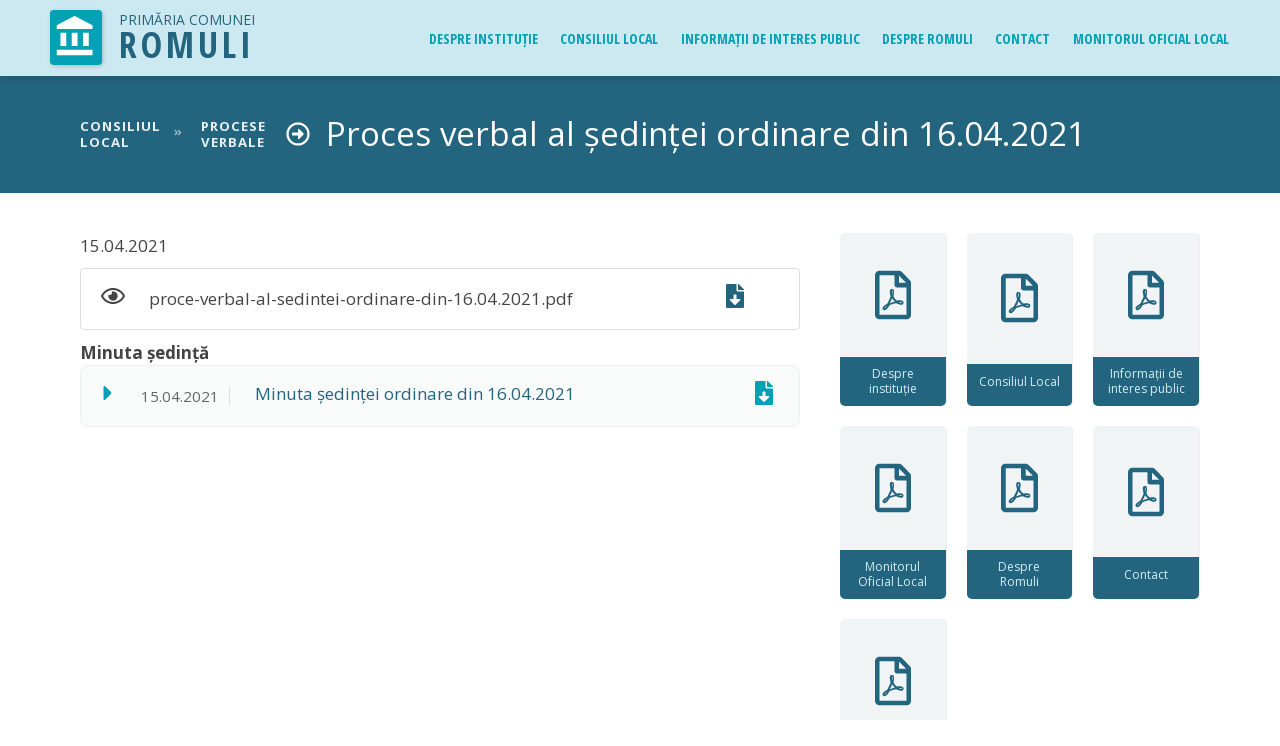

--- FILE ---
content_type: text/html; charset=UTF-8
request_url: https://primariaromuli.ro/consiliul-local/procese-verbale/2021/04/proces-verbal-al-sedintei-ordinare-din-16.04.2021
body_size: 23582
content:
<!doctype html><html><head><meta charset="utf-8"/><meta name="viewport" content="width=device-width,initial-scale=1,shrink-to-fit=no"/><meta name="theme-color" content="#000000"/><link href="https://fonts.googleapis.com/css?family=Quattrocento:400,700|Open+Sans:300,400,600,700|Open+Sans+Condensed:300,600,700,800|Roboto:300,400,500&amp;subset=latin-ext" rel="stylesheet"/><link rel="manifest" href="/manifest.json"/><link rel="shortcut icon" href="/img/logo-Romuli-128px.png"/><link rel="apple-touch-icon" sizes="128x128" href="/img/logo-Romuli-128px.png"><link rel="apple-touch-icon" sizes="192x192" href="/img/logo-Romuli-192px.png"><link rel="apple-touch-icon" sizes="512x512" href="/img/logo-Romuli-512px.png"><meta name="apple-mobile-web-app-capable" content="yes"><link rel="stylesheet" href="/css/site-bd345860-f893-11ef-98a1-e5d4b0d4446a.css"/><base link="https://primariaromuli.ro"/><title data-rh="true">Primăria Comunei Romuli - Proces verbal al ședinței ordinare din 16.04.2021</title><meta data-rh="true" name="og:url" content="https://primariaromuli.roundefined"/><meta data-rh="true" name="og:type" content="article"/><meta data-rh="true" name="og:title" content="Primăria Comunei Romuli - Proces verbal al ședinței ordinare din 16.04.2021"/><meta data-rh="true" name="og:description" content=""/><meta data-rh="true" name="og:locale" content="ro_RO"/><meta data-rh="true" name="twitter:url" content="https://primariaromuli.roundefined"/><meta data-rh="true" name="twitter:card" content="summary"/><meta data-rh="true" name="twitter:title" content="Primăria Comunei Romuli - Proces verbal al ședinței ordinare din 16.04.2021"/><meta data-rh="true" name="twitter:description" content=""/><script>window.initialStore={'h447408082':'{"results":[{"type":"Buffer","data":[133,2,0,0,7,95,105,100,0,98,140,249,47,4,93,228,180,6,59,4,13,2,116,121,112,101,0,9,0,0,0,100,111,99,117,109,101,110,116,0,3,95,101,0,27,0,0,0,3,100,97,116,101,0,16,0,0,0,8,115,104,111,119,84,105,109,101,0,0,0,0,2,116,105,116,108,101,0,52,0,0,0,80,114,111,99,101,115,32,118,101,114,98,97,108,32,97,108,32,200,153,101,100,105,110,200,155,101,105,32,111,114,100,105,110,97,114,101,32,100,105,110,32,49,54,46,48,52,46,50,48,50,49,0,3,99,97,116,0,114,0,0,0,2,114,101,102,0,25,0,0,0,53,101,49,49,49,53,56,98,48,48,97,98,48,49,50,101,50,48,98,51,50,51,100,53,0,2,116,105,116,108,101,0,16,0,0,0,80,114,111,99,101,115,101,32,118,101,114,98,97,108,101,0,2,112,97,116,104,95,105,110,102,111,0,33,0,0,0,47,99,111,110,115,105,108,105,117,108,45,108,111,99,97,108,47,112,114,111,99,101,115,101,45,118,101,114,98,97,108,101,0,0,9,100,97,116,101,0,128,96,85,215,120,1,0,0,4,100,111,99,115,0,196,0,0,0,3,48,0,188,0,0,0,2,110,97,109,101,0,53,0,0,0,112,114,111,99,101,45,118,101,114,98,97,108,45,97,108,45,115,101,100,105,110,116,101,105,45,111,114,100,105,110,97,114,101,45,100,105,110,45,49,54,46,48,52,46,50,48,50,49,46,112,100,102,0,2,117,114,108,0,85,0,0,0,47,117,112,108,111,97,100,47,100,111,99,117,109,101,110,116,47,100,111,99,115,47,50,48,50,50,47,53,47,50,52,47,112,114,111,99,101,45,118,101,114,98,97,108,45,97,108,45,115,101,100,105,110,116,101,105,45,111,114,100,105,110,97,114,101,45,100,105,110,45,49,54,46,48,52,46,50,48,50,49,46,112,100,102,0,2,109,105,109,101,0,16,0,0,0,97,112,112,108,105,99,97,116,105,111,110,47,112,100,102,0,0,0,16,121,101,97,114,0,229,7,0,0,3,95,99,0,60,0,0,0,2,112,97,116,104,105,110,102,111,0,41,0,0,0,47,99,111,110,115,105,108,105,117,108,45,108,111,99,97,108,47,112,114,111,99,101,115,101,45,118,101,114,98,97,108,101,47,50,48,50,49,47,48,52,0,0,2,112,97,116,104,0,91,0,0,0,47,99,111,110,115,105,108,105,117,108,45,108,111,99,97,108,47,112,114,111,99,101,115,101,45,118,101,114,98,97,108,101,47,50,48,50,49,47,48,52,47,112,114,111,99,101,115,45,118,101,114,98,97,108,45,97,108,45,115,101,100,105,110,116,101,105,45,111,114,100,105,110,97,114,101,45,100,105,110,45,49,54,46,48,52,46,50,48,50,49,0,0]}],"total":1}','h-1820287205':'{"results":[{"type":"Buffer","data":[70,26,0,0,7,95,105,100,0,89,107,124,64,155,96,163,249,184,122,35,194,2,116,121,112,101,0,5,0,0,0,109,101,110,117,0,4,105,116,101,109,115,0,246,25,0,0,3,48,0,202,4,0,0,2,116,105,116,108,101,0,19,0,0,0,68,101,115,112,114,101,32,105,110,115,116,105,116,117,200,155,105,101,0,2,112,0,19,0,0,0,47,100,101,115,112,114,101,45,105,110,115,116,105,116,117,116,105,101,0,4,105,116,101,109,115,0,134,4,0,0,3,48,0,83,0,0,0,2,116,105,116,108,101,0,12,0,0,0,76,101,103,105,115,108,97,200,155,105,101,0,2,112,0,30,0,0,0,47,100,101,115,112,114,101,45,105,110,115,116,105,116,117,116,105,101,47,108,101,103,105,115,108,97,116,105,101,0,2,105,99,111,110,0,8,0,0,0,102,97,71,97,118,101,108,0,0,3,49,0,57,1,0,0,2,112,0,29,0,0,0,47,100,101,115,112,114,101,45,105,110,115,116,105,116,117,116,105,101,47,99,111,110,100,117,99,101,114,101,0,2,116,105,116,108,101,0,10,0,0,0,67,111,110,100,117,99,101,114,101,0,4,105,116,101,109,115,0,224,0,0,0,3,48,0,66,0,0,0,2,116,105,116,108,101,0,7,0,0,0,80,114,105,109,97,114,0,2,112,0,36,0,0,0,47,100,101,115,112,114,101,45,105,110,115,116,105,116,117,116,105,101,47,99,111,110,100,117,99,101,114,101,47,112,114,105,109,97,114,0,0,3,49,0,74,0,0,0,2,116,105,116,108,101,0,11,0,0,0,86,105,99,101,112,114,105,109,97,114,0,2,112,0,40,0,0,0,47,100,101,115,112,114,101,45,105,110,115,116,105,116,117,116,105,101,47,99,111,110,100,117,99,101,114,101,47,118,105,99,101,112,114,105,109,97,114,0,0,3,50,0,70,0,0,0,2,116,105,116,108,101,0,9,0,0,0,83,101,99,114,101,116,97,114,0,2,112,0,38,0,0,0,47,100,101,115,112,114,101,45,105,110,115,116,105,116,117,116,105,101,47,99,111,110,100,117,99,101,114,101,47,115,101,99,114,101,116,97,114,0,0,0,2,105,99,111,110,0,10,0,0,0,102,97,85,115,101,114,84,105,101,0,0,3,50,0,7,2,0,0,2,112,0,30,0,0,0,47,100,101,115,112,114,101,45,105,110,115,116,105,116,117,116,105,101,47,111,114,103,97,110,105,122,97,114,101,0,2,116,105,116,108,101,0,11,0,0,0,79,114,103,97,110,105,122,97,114,101,0,4,105,116,101,109,115,0,165,1,0,0,3,48,0,75,0,0,0,2,116,105,116,108,101,0,11,0,0,0,82,101,103,117,108,97,109,101,110,116,0,2,112,0,41,0,0,0,47,100,101,115,112,114,101,45,105,110,115,116,105,116,117,116,105,101,47,111,114,103,97,110,105,122,97,114,101,47,114,101,103,117,108,97,109,101,110,116,0,0,3,49,0,77,0,0,0,2,116,105,116,108,101,0,12,0,0,0,79,114,103,97,110,105,103,114,97,109,97,0,2,112,0,42,0,0,0,47,100,101,115,112,114,101,45,105,110,115,116,105,116,117,116,105,101,47,111,114,103,97,110,105,122,97,114,101,47,111,114,103,97,110,105,103,114,97,109,97,0,0,3,50,0,79,0,0,0,2,116,105,116,108,101,0,13,0,0,0,68,101,112,97,114,116,97,109,101,110,116,101,0,2,112,0,43,0,0,0,47,100,101,115,112,114,101,45,105,110,115,116,105,116,117,116,105,101,47,111,114,103,97,110,105,122,97,114,101,47,100,101,112,97,114,116,97,109,101,110,116,101,0,0,3,51,0,100,0,0,0,2,116,105,116,108,101,0,24,0,0,0,73,110,115,116,105,116,117,200,155,105,105,32,115,117,98,111,114,100,111,110,97,116,101,0,2,112,0,53,0,0,0,47,100,101,115,112,114,101,45,105,110,115,116,105,116,117,116,105,101,47,111,114,103,97,110,105,122,97,114,101,47,105,110,115,116,105,116,117,116,105,105,45,115,117,98,111,114,100,111,110,97,116,101,0,0,3,52,0,70,0,0,0,2,116,105,116,108,101,0,9,0,0,0,67,97,114,105,101,114,196,131,0,2,112,0,38,0,0,0,47,100,101,115,112,114,101,45,105,110,115,116,105,116,117,116,105,101,47,111,114,103,97,110,105,122,97,114,101,47,99,97,114,105,101,114,97,0,0,0,2,105,99,111,110,0,17,0,0,0,115,111,108,105,100,47,102,97,76,97,110,100,109,97,114,107,0,0,3,51,0,110,0,0,0,2,112,0,41,0,0,0,47,100,101,115,112,114,101,45,105,110,115,116,105,116,117,116,105,101,47,112,114,111,103,114,97,109,101,45,115,105,45,115,116,114,97,116,101,103,105,105,0,2,116,105,116,108,101,0,23,0,0,0,80,114,111,103,114,97,109,101,32,200,153,105,32,115,116,114,97,116,101,103,105,105,0,2,105,99,111,110,0,13,0,0,0,115,111,108,105,100,47,102,97,80,111,108,108,0,0,3,52,0,113,0,0,0,2,112,0,38,0,0,0,47,100,101,115,112,114,101,45,105,110,115,116,105,116,117,116,105,101,47,114,97,112,111,97,114,116,101,45,115,105,45,115,116,117,100,105,105,0,2,116,105,116,108,101,0,20,0,0,0,82,97,112,111,97,114,116,101,32,200,153,105,32,115,116,117,100,105,105,0,2,105,99,111,110,0,22,0,0,0,115,111,108,105,100,47,102,97,67,108,105,112,98,111,97,114,100,76,105,115,116,0,0,0,0,3,49,0,93,4,0,0,2,116,105,116,108,101,0,16,0,0,0,67,111,110,115,105,108,105,117,108,32,76,111,99,97,108,0,2,112,0,17,0,0,0,47,99,111,110,115,105,108,105,117,108,45,108,111,99,97,108,0,4,105,116,101,109,115,0,30,4,0,0,3,48,0,95,0,0,0,2,116,105,116,108,101,0,12,0,0,0,67,111,109,112,111,110,101,110,200,155,97,0,2,112,0,28,0,0,0,47,99,111,110,115,105,108,105,117,108,45,108,111,99,97,108,47,99,111,109,112,111,110,101,110,116,97,0,4,105,116,101,109,115,0,5,0,0,0,0,2,105,99,111,110,0,10,0,0,0,102,97,85,115,101,114,84,105,101,0,0,3,49,0,73,0,0,0,2,116,105,116,108,101,0,8,0,0,0,67,111,109,105,115,105,105,0,2,112,0,25,0,0,0,47,99,111,110,115,105,108,105,117,108,45,108,111,99,97,108,47,99,111,109,105,115,105,105,0,2,105,99,111,110,0,7,0,0,0,102,97,76,105,115,116,0,0,3,50,0,107,0,0,0,2,116,105,116,108,101,0,21,0,0,0,67,111,110,118,111,99,196,131,114,105,32,200,153,101,100,105,110,200,155,101,0,2,112,0,35,0,0,0,47,99,111,110,115,105,108,105,117,108,45,108,111,99,97,108,47,99,111,110,118,111,99,97,114,105,45,115,101,100,105,110,116,101,0,2,105,99,111,110,0,18,0,0,0,114,101,103,117,108,97,114,47,102,97,70,105,108,101,80,100,102,0,0,3,51,0,100,0,0,0,2,116,105,116,108,101,0,11,0,0,0,72,111,116,196,131,114,195,162,114,105,0,2,112,0,48,0,0,0,47,99,111,110,115,105,108,105,117,108,45,108,111,99,97,108,47,104,111,116,97,114,97,114,105,45,97,108,101,45,99,111,110,115,105,108,105,117,108,117,105,45,108,111,99,97,108,0,2,105,99,111,110,0,8,0,0,0,102,97,71,97,118,101,108,0,0,3,52,0,100,0,0,0,2,116,105,116,108,101,0,16,0,0,0,80,114,111,99,101,115,101,32,118,101,114,98,97,108,101,0,2,112,0,33,0,0,0,47,99,111,110,115,105,108,105,117,108,45,108,111,99,97,108,47,112,114,111,99,101,115,101,45,118,101,114,98,97,108,101,0,2,105,99,111,110,0,18,0,0,0,114,101,103,117,108,97,114,47,102,97,70,105,108,101,80,100,102,0,0,3,53,0,72,0,0,0,2,116,105,116,108,101,0,17,0,0,0,77,105,110,117,116,101,32,200,153,101,100,105,110,200,155,101,0,2,112,0,32,0,0,0,47,99,111,110,115,105,108,105,117,108,45,108,111,99,97,108,47,109,105,110,117,116,101,45,115,101,100,105,110,116,101,0,0,3,54,0,109,0,0,0,2,116,105,116,108,101,0,21,0,0,0,68,101,99,108,97,114,97,200,155,105,105,32,100,101,32,97,118,101,114,101,0,2,112,0,37,0,0,0,47,99,111,110,115,105,108,105,117,108,45,108,111,99,97,108,47,100,101,99,108,97,114,97,116,105,105,45,100,101,45,97,118,101,114,101,0,2,105,99,111,110,0,18,0,0,0,114,101,103,117,108,97,114,47,102,97,70,105,108,101,80,100,102,0,0,3,55,0,115,0,0,0,2,116,105,116,108,101,0,24,0,0,0,68,101,99,108,97,114,97,200,155,105,105,32,100,101,32,105,110,116,101,114,101,115,101,0,2,112,0,40,0,0,0,47,99,111,110,115,105,108,105,117,108,45,108,111,99,97,108,47,100,101,99,108,97,114,97,116,105,105,45,100,101,45,105,110,116,101,114,101,115,101,0,2,105,99,111,110,0,18,0,0,0,114,101,103,117,108,97,114,47,102,97,70,105,108,101,80,100,102,0,0,3,56,0,135,0,0,0,2,116,105,116,108,101,0,34,0,0,0,68,101,99,108,97,114,97,197,163,105,105,32,100,101,32,105,110,116,101,114,101,115,101,32,112,101,114,115,111,110,97,108,101,0,2,112,0,50,0,0,0,47,99,111,110,115,105,108,105,117,108,45,108,111,99,97,108,47,100,101,99,108,97,114,97,116,105,105,45,100,101,45,105,110,116,101,114,101,115,101,45,112,101,114,115,111,110,97,108,101,0,2,105,99,111,110,0,18,0,0,0,114,101,103,117,108,97,114,47,102,97,70,105,108,101,80,100,102,0,0,3,57,0,113,0,0,0,2,116,105,116,108,101,0,23,0,0,0,80,114,111,105,101,99,116,101,32,100,101,32,104,111,116,196,131,114,195,162,114,105,0,2,112,0,60,0,0,0,47,99,111,110,115,105,108,105,117,108,45,108,111,99,97,108,47,112,114,111,105,101,99,116,101,45,100,101,45,104,111,116,97,114,97,114,105,45,97,108,101,45,99,111,110,115,105,108,105,117,108,117,105,45,108,111,99,97,108,0,16,104,0,1,0,0,0,0,0,0,3,50,0,75,10,0,0,2,116,105,116,108,101,0,30,0,0,0,73,110,102,111,114,109,97,200,155,105,105,32,100,101,32,105,110,116,101,114,101,115,32,112,117,98,108,105,99,0,2,112,0,30,0,0,0,47,105,110,102,111,114,109,97,116,105,105,45,100,101,45,105,110,116,101,114,101,115,45,112,117,98,108,105,99,0,4,105,116,101,109,115,0,241,9,0,0,3,48,0,7,3,0,0,2,116,105,116,108,101,0,36,0,0,0,83,111,108,105,99,105,116,97,114,101,32,105,110,102,111,114,109,97,200,155,105,105,46,32,76,101,103,105,115,108,97,200,155,105,101,0,2,112,0,63,0,0,0,47,105,110,102,111,114,109,97,116,105,105,45,100,101,45,105,110,116,101,114,101,115,45,112,117,98,108,105,99,47,115,111,108,105,99,105,116,97,114,101,45,105,110,102,111,114,109,97,116,105,105,45,108,101,103,105,115,108,97,116,105,101,0,4,105,116,101,109,115,0,134,2,0,0,3,48,0,110,0,0,0,2,116,105,116,108,101,0,12,0,0,0,82,101,115,112,111,110,115,97,98,105,108,0,2,112,0,75,0,0,0,47,105,110,102,111,114,109,97,116,105,105,45,100,101,45,105,110,116,101,114,101,115,45,112,117,98,108,105,99,47,115,111,108,105,99,105,116,97,114,101,45,105,110,102,111,114,109,97,116,105,105,45,108,101,103,105,115,108,97,116,105,101,47,114,101,115,112,111,110,115,97,98,105,108,0,0,3,49,0,137,0,0,0,2,116,105,116,108,101,0,26,0,0,0,83,111,108,105,99,105,116,97,114,101,32,76,101,103,101,97,32,53,52,52,47,50,48,48,49,0,2,112,0,88,0,0,0,47,105,110,102,111,114,109,97,116,105,105,45,100,101,45,105,110,116,101,114,101,115,45,112,117,98,108,105,99,47,115,111,108,105,99,105,116,97,114,101,45,105,110,102,111,114,109,97,116,105,105,45,108,101,103,105,115,108,97,116,105,101,47,115,111,108,105,99,105,116,97,114,101,45,108,101,103,101,97,45,53,52,52,50,48,48,49,0,0,3,50,0,140,0,0,0,2,116,105,116,108,101,0,28,0,0,0,82,101,99,108,97,109,97,200,155,105,101,32,97,100,109,105,110,105,115,116,114,97,116,105,118,196,131,0,2,112,0,89,0,0,0,47,105,110,102,111,114,109,97,116,105,105,45,100,101,45,105,110,116,101,114,101,115,45,112,117,98,108,105,99,47,115,111,108,105,99,105,116,97,114,101,45,105,110,102,111,114,109,97,116,105,105,45,108,101,103,105,115,108,97,116,105,101,47,114,101,99,108,97,109,97,116,105,101,45,97,100,109,105,110,105,115,116,114,97,116,105,118,97,0,0,3,51,0,106,0,0,0,2,116,105,116,108,101,0,10,0,0,0,68,111,99,117,109,101,110,116,101,0,2,112,0,73,0,0,0,47,105,110,102,111,114,109,97,116,105,105,45,100,101,45,105,110,116,101,114,101,115,45,112,117,98,108,105,99,47,115,111,108,105,99,105,116,97,114,101,45,105,110,102,111,114,109,97,116,105,105,45,108,101,103,105,115,108,97,116,105,101,47,100,111,99,117,109,101,110,116,101,0,0,3,52,0,133,0,0,0,2,116,105,116,108,101,0,9,0,0,0,82,97,112,111,97,114,116,101,0,2,112,0,101,0,0,0,47,105,110,102,111,114,109,97,116,105,105,45,100,101,45,105,110,116,101,114,101,115,45,112,117,98,108,105,99,47,115,111,108,105,99,105,116,97,114,101,45,105,110,102,111,114,109,97,116,105,105,45,108,101,103,105,115,108,97,116,105,101,47,114,97,112,111,97,114,116,101,45,100,101,45,97,112,108,105,99,97,114,101,45,108,101,103,105,105,45,110,114,45,53,52,52,50,48,48,49,0,0,0,0,3,49,0,95,0,0,0,2,116,105,116,108,101,0,21,0,0,0,66,117,108,101,116,105,110,117,108,32,73,110,102,111,114,109,97,116,105,118,0,2,112,0,51,0,0,0,47,105,110,102,111,114,109,97,116,105,105,45,100,101,45,105,110,116,101,114,101,115,45,112,117,98,108,105,99,47,98,117,108,101,116,105,110,117,108,45,105,110,102,111,114,109,97,116,105,118,0,0,3,50,0,136,1,0,0,2,116,105,116,108,101,0,6,0,0,0,66,117,103,101,116,0,2,112,0,36,0,0,0,47,105,110,102,111,114,109,97,116,105,105,45,100,101,45,105,110,116,101,114,101,115,45,112,117,98,108,105,99,47,98,117,103,101,116,0,4,105,116,101,109,115,0,64,1,0,0,3,48,0,111,0,0,0,2,116,105,116,108,101,0,26,0,0,0,66,117,103,101,116,32,112,101,32,115,117,114,115,101,32,102,105,110,97,110,99,105,97,114,101,0,2,112,0,62,0,0,0,47,105,110,102,111,114,109,97,116,105,105,45,100,101,45,105,110,116,101,114,101,115,45,112,117,98,108,105,99,47,98,117,103,101,116,47,98,117,103,101,116,45,112,101,45,115,117,114,115,101,45,102,105,110,97,110,99,105,97,114,101,0,0,3,49,0,98,0,0,0,2,116,105,116,108,101,0,21,0,0,0,83,105,116,117,97,200,155,105,97,32,112,108,196,131,200,155,105,108,111,114,0,2,112,0,54,0,0,0,47,105,110,102,111,114,109,97,116,105,105,45,100,101,45,105,110,116,101,114,101,115,45,112,117,98,108,105,99,47,98,117,103,101,116,47,115,105,116,117,97,116,105,97,45,112,108,97,116,105,108,111,114,0,0,3,50,0,97,0,0,0,2,116,105,116,108,101,0,19,0,0,0,68,114,101,112,116,117,114,105,32,115,97,108,97,114,105,97,108,101,0,2,112,0,55,0,0,0,47,105,110,102,111,114,109,97,116,105,105,45,100,101,45,105,110,116,101,114,101,115,45,112,117,98,108,105,99,47,98,117,103,101,116,47,100,114,101,112,116,117,114,105,45,115,97,108,97,114,105,97,108,101,0,0,0,0,3,51,0,94,0,0,0,2,116,105,116,108,101,0,21,0,0,0,66,105,108,97,110,200,155,117,114,105,32,99,111,110,116,97,98,105,108,101,0,2,112,0,50,0,0,0,47,105,110,102,111,114,109,97,116,105,105,45,100,101,45,105,110,116,101,114,101,115,45,112,117,98,108,105,99,47,98,105,108,97,110,116,117,114,105,45,99,111,110,116,97,98,105,108,101,0,0,3,52,0,175,2,0,0,2,116,105,116,108,101,0,19,0,0,0,65,99,104,105,122,105,200,155,105,105,32,112,117,98,108,105,99,101,0,2,112,0,48,0,0,0,47,105,110,102,111,114,109,97,116,105,105,45,100,101,45,105,110,116,101,114,101,115,45,112,117,98,108,105,99,47,97,99,104,105,122,105,116,105,105,45,112,117,98,108,105,99,101,0,4,105,116,101,109,115,0,78,2,0,0,3,48,0,103,0,0,0,2,116,105,116,108,101,0,16,0,0,0,80,114,111,103,114,97,109,117,108,32,97,110,117,97,108,0,2,112,0,64,0,0,0,47,105,110,102,111,114,109,97,116,105,105,45,100,101,45,105,110,116,101,114,101,115,45,112,117,98,108,105,99,47,97,99,104,105,122,105,116,105,105,45,112,117,98,108,105,99,101,47,112,114,111,103,114,97,109,117,108,45,97,110,117,97,108,0,0,3,49,0,99,0,0,0,2,116,105,116,108,101,0,14,0,0,0,67,101,110,116,114,97,108,105,122,97,116,111,114,0,2,112,0,62,0,0,0,47,105,110,102,111,114,109,97,116,105,105,45,100,101,45,105,110,116,101,114,101,115,45,112,117,98,108,105,99,47,97,99,104,105,122,105,116,105,105,45,112,117,98,108,105,99,101,47,99,101,110,116,114,97,108,105,122,97,116,111,114,0,0,3,50,0,133,0,0,0,2,116,105,116,108,101,0,31,0,0,0,67,111,110,116,114,97,99,116,101,108,101,32,112,101,115,116,101,32,53,48,48,48,32,100,101,32,101,117,114,111,0,2,112,0,79,0,0,0,47,105,110,102,111,114,109,97,116,105,105,45,100,101,45,105,110,116,101,114,101,115,45,112,117,98,108,105,99,47,97,99,104,105,122,105,116,105,105,45,112,117,98,108,105,99,101,47,99,111,110,116,114,97,99,116,101,108,101,45,112,101,115,116,101,45,53,48,48,48,45,100,101,45,101,117,114,111,0,0,3,51,0,127,0,0,0,2,116,105,116,108,101,0,29,0,0,0,65,110,117,110,200,155,117,114,105,32,97,99,104,105,122,105,200,155,105,105,32,100,105,114,101,99,116,101,0,2,112,0,75,0,0,0,47,105,110,102,111,114,109,97,116,105,105,45,100,101,45,105,110,116,101,114,101,115,45,112,117,98,108,105,99,47,97,99,104,105,122,105,116,105,105,45,112,117,98,108,105,99,101,47,97,110,117,110,116,117,114,105,45,97,99,104,105,122,105,116,105,105,45,100,105,114,101,99,116,101,0,0,3,52,0,108,0,0,0,2,116,105,116,108,101,0,19,0,0,0,65,99,104,105,122,105,200,155,105,105,32,100,105,114,101,99,116,101,0,2,112,0,66,0,0,0,47,105,110,102,111,114,109,97,116,105,105,45,100,101,45,105,110,116,101,114,101,115,45,112,117,98,108,105,99,47,97,99,104,105,122,105,116,105,105,45,112,117,98,108,105,99,101,47,97,99,104,105,122,105,116,105,105,45,100,105,114,101,99,116,101,0,0,0,0,3,53,0,94,0,0,0,2,116,105,116,108,101,0,21,0,0,0,68,101,99,108,97,114,97,197,163,105,105,32,100,101,32,97,118,101,114,101,0,2,112,0,50,0,0,0,47,105,110,102,111,114,109,97,116,105,105,45,100,101,45,105,110,116,101,114,101,115,45,112,117,98,108,105,99,47,100,101,99,108,97,114,97,116,105,105,45,100,101,45,97,118,101,114,101,0,0,3,54,0,100,0,0,0,2,116,105,116,108,101,0,24,0,0,0,68,101,99,108,97,114,97,197,163,105,105,32,100,101,32,105,110,116,101,114,101,115,101,0,2,112,0,53,0,0,0,47,105,110,102,111,114,109,97,116,105,105,45,100,101,45,105,110,116,101,114,101,115,45,112,117,98,108,105,99,47,100,101,99,108,97,114,97,116,105,105,45,100,101,45,105,110,116,101,114,101,115,101,0,0,3,55,0,120,0,0,0,2,116,105,116,108,101,0,34,0,0,0,68,101,99,108,97,114,97,197,163,105,105,32,100,101,32,105,110,116,101,114,101,115,101,32,112,101,114,115,111,110,97,108,101,0,2,112,0,63,0,0,0,47,105,110,102,111,114,109,97,116,105,105,45,100,101,45,105,110,116,101,114,101,115,45,112,117,98,108,105,99,47,100,101,99,108,97,114,97,116,105,105,45,100,101,45,105,110,116,101,114,101,115,101,45,112,101,114,115,111,110,97,108,101,0,0,3,56,0,73,0,0,0,2,116,105,116,108,101,0,10,0,0,0,70,111,114,109,117,108,97,114,101,0,2,112,0,40,0,0,0,47,105,110,102,111,114,109,97,116,105,105,45,100,101,45,105,110,116,101,114,101,115,45,112,117,98,108,105,99,47,102,111,114,109,117,108,97,114,101,0,0,3,57,0,80,0,0,0,2,116,105,116,108,101,0,14,0,0,0,83,116,97,114,101,32,99,105,118,105,108,196,131,0,2,112,0,43,0,0,0,47,105,110,102,111,114,109,97,116,105,105,45,100,101,45,105,110,116,101,114,101,115,45,112,117,98,108,105,99,47,115,116,97,114,101,45,99,105,118,105,108,97,0,0,0,0,3,51,0,196,5,0,0,2,116,105,116,108,101,0,24,0,0,0,77,111,110,105,116,111,114,117,108,32,79,102,105,99,105,97,108,32,76,111,99,97,108,0,2,112,0,25,0,0,0,47,109,111,110,105,116,111,114,117,108,45,111,102,105,99,105,97,108,45,108,111,99,97,108,0,4,105,116,101,109,115,0,110,5,0,0,3,48,0,136,0,0,0,2,116,105,116,108,101,0,45,0,0,0,83,116,97,116,117,116,117,108,32,85,110,105,116,196,131,200,155,105,105,32,65,100,109,105,110,105,116,114,97,116,105,118,45,84,101,114,105,116,111,114,105,97,108,101,0,2,112,0,68,0,0,0,47,109,111,110,105,116,111,114,117,108,45,111,102,105,99,105,97,108,45,108,111,99,97,108,47,115,116,97,116,117,116,117,108,45,117,110,105,116,97,116,105,105,45,97,100,109,105,110,105,116,114,97,116,105,118,45,116,101,114,105,116,111,114,105,97,108,101,0,0,3,49,0,146,0,0,0,2,116,105,116,108,101,0,49,0,0,0,82,101,103,117,108,97,109,101,110,116,101,108,101,32,112,114,105,118,105,110,100,32,80,114,111,99,101,100,117,114,105,108,101,32,65,100,109,105,110,105,115,116,114,97,116,105,118,101,0,2,112,0,74,0,0,0,47,109,111,110,105,116,111,114,117,108,45,111,102,105,99,105,97,108,45,108,111,99,97,108,47,114,101,103,117,108,97,109,101,110,116,101,108,101,45,112,114,105,118,105,110,100,45,112,114,111,99,101,100,117,114,105,108,101,45,97,100,109,105,110,105,115,116,114,97,116,105,118,101,0,0,3,50,0,124,0,0,0,2,116,105,116,108,101,0,40,0,0,0,72,111,116,196,131,114,195,162,114,105,108,101,32,65,117,116,111,114,105,116,196,131,200,155,105,105,32,68,101,108,105,98,101,114,97,116,105,118,101,0,2,112,0,61,0,0,0,47,109,111,110,105,116,111,114,117,108,45,111,102,105,99,105,97,108,45,108,111,99,97,108,47,104,111,116,97,114,97,114,105,108,101,45,97,117,116,111,114,105,116,97,116,105,105,45,100,101,108,105,98,101,114,97,116,105,118,101,0,0,3,51,0,121,0,0,0,2,116,105,116,108,101,0,38,0,0,0,68,105,115,112,111,122,105,200,155,105,105,108,101,32,65,117,116,111,114,105,116,196,131,200,155,105,105,32,69,120,101,99,117,116,105,118,101,0,2,112,0,60,0,0,0,47,109,111,110,105,116,111,114,117,108,45,111,102,105,99,105,97,108,45,108,111,99,97,108,47,100,105,115,112,111,122,105,116,105,105,108,101,45,97,117,116,111,114,105,116,97,116,105,105,45,101,120,101,99,117,116,105,118,101,0,0,3,52,0,120,0,0,0,2,116,105,116,108,101,0,37,0,0,0,68,111,99,117,109,101,110,116,101,32,200,153,105,32,73,110,102,111,114,109,97,200,155,105,105,32,70,105,110,97,110,99,105,97,114,101,0,2,112,0,60,0,0,0,47,109,111,110,105,116,111,114,117,108,45,111,102,105,99,105,97,108,45,108,111,99,97,108,47,100,111,99,117,109,101,110,116,101,45,115,105,45,105,110,102,111,114,109,97,116,105,105,45,102,105,110,97,110,99,105,97,114,101,0,0,3,53,0,208,2,0,0,2,116,105,116,108,101,0,15,0,0,0,65,108,116,101,32,68,111,99,117,109,101,110,116,101,0,2,112,0,40,0,0,0,47,109,111,110,105,116,111,114,117,108,45,111,102,105,99,105,97,108,45,108,111,99,97,108,47,97,108,116,101,45,100,111,99,117,109,101,110,116,101,0,4,105,116,101,109,115,0,123,2,0,0,3,48,0,135,0,0,0,2,116,105,116,108,101,0,47,0,0,0,79,114,100,105,110,101,97,32,100,101,32,122,105,32,97,32,197,159,101,100,105,110,197,163,101,108,111,114,32,100,101,32,99,111,110,115,105,108,105,117,32,108,111,99,97,108,0,2,112,0,53,0,0,0,47,109,111,110,105,116,111,114,117,108,45,111,102,105,99,105,97,108,45,108,111,99,97,108,47,97,108,116,101,45,100,111,99,117,109,101,110,116,101,47,111,114,100,105,110,101,45,100,101,45,122,105,0,4,105,116,101,109,115,0,5,0,0,0,0,0,3,49,0,110,0,0,0,2,116,105,116,108,101,0,40,0,0,0,77,105,110,117,116,101,108,101,32,197,159,101,100,105,110,197,163,101,108,111,114,32,100,101,32,99,111,110,115,105,108,105,117,32,108,111,99,97,108,0,2,112,0,47,0,0,0,47,109,111,110,105,116,111,114,117,108,45,111,102,105,99,105,97,108,45,108,111,99,97,108,47,97,108,116,101,45,100,111,99,117,109,101,110,116,101,47,109,105,110,117,116,101,0,0,3,50,0,130,0,0,0,2,116,105,116,108,101,0,51,0,0,0,80,114,111,99,101,115,101,32,118,101,114,98,97,108,101,32,97,108,101,32,197,159,101,100,105,110,197,163,101,108,111,114,32,100,101,32,99,111,110,115,105,108,105,117,32,108,111,99,97,108,0,2,112,0,56,0,0,0,47,109,111,110,105,116,111,114,117,108,45,111,102,105,99,105,97,108,45,108,111,99,97,108,47,97,108,116,101,45,100,111,99,117,109,101,110,116,101,47,112,114,111,99,101,115,101,45,118,101,114,98,97,108,101,0,0,3,51,0,114,0,0,0,2,116,105,116,108,101,0,27,0,0,0,80,117,98,108,105,99,97,200,155,105,105,32,100,101,32,99,196,131,115,196,131,116,111,114,105,101,0,2,112,0,64,0,0,0,47,109,111,110,105,116,111,114,117,108,45,111,102,105,99,105,97,108,45,108,111,99,97,108,47,97,108,116,101,45,100,111,99,117,109,101,110,116,101,47,112,117,98,108,105,99,97,116,105,105,45,100,101,45,99,97,115,97,116,111,114,105,101,0,0,3,52,0,126,0,0,0,2,116,105,116,108,101,0,31,0,0,0,68,101,99,108,97,114,97,200,155,105,105,32,97,118,101,114,101,32,200,153,105,32,105,110,116,101,114,101,115,101,0,2,112,0,72,0,0,0,47,109,111,110,105,116,111,114,117,108,45,111,102,105,99,105,97,108,45,108,111,99,97,108,47,97,108,116,101,45,100,111,99,117,109,101,110,116,101,47,100,101,99,108,97,114,97,116,105,105,45,100,101,45,97,118,101,114,101,45,115,105,45,105,110,116,101,114,101,115,101,0,0,0,0,0,16,104,0,1,0,0,0,0,3,52,0,52,0,0,0,2,116,105,116,108,101,0,14,0,0,0,68,101,115,112,114,101,32,82,111,109,117,108,105,0,2,112,0,15,0,0,0,47,100,101,115,112,114,101,45,114,111,109,117,108,105,0,0,3,53,0,40,0,0,0,2,116,105,116,108,101,0,8,0,0,0,67,111,110,116,97,99,116,0,2,112,0,9,0,0,0,47,99,111,110,116,97,99,116,0,0,3,54,0,74,0,0,0,2,116,105,116,108,101,0,24,0,0,0,77,111,110,105,116,111,114,117,108,32,79,102,105,99,105,97,108,32,76,111,99,97,108,0,2,112,0,27,0,0,0,104,116,116,112,115,58,47,47,101,109,111,108,46,114,111,47,114,111,109,117,108,105,45,98,110,47,0,0,0,2,108,97,98,101,108,0,16,0,0,0,77,101,110,105,117,32,112,114,105,110,99,105,112,97,108,0,3,95,99,0,5,0,0,0,0,0]}],"total":1}','h-1332629823':'{"results":[],"total":0}','h-1179439832':'{"results":[{"type":"Buffer","data":[93,2,0,0,7,95,105,100,0,98,140,247,106,4,93,228,180,6,59,4,3,2,116,121,112,101,0,9,0,0,0,100,111,99,117,109,101,110,116,0,3,95,101,0,27,0,0,0,3,100,97,116,101,0,16,0,0,0,8,115,104,111,119,84,105,109,101,0,0,0,0,2,116,105,116,108,101,0,42,0,0,0,77,105,110,117,116,97,32,200,153,101,100,105,110,200,155,101,105,32,111,114,100,105,110,97,114,101,32,100,105,110,32,49,54,46,48,52,46,50,48,50,49,0,3,99,97,116,0,114,0,0,0,2,114,101,102,0,25,0,0,0,54,50,56,99,102,52,51,100,48,52,53,100,101,52,98,52,48,54,51,98,48,51,102,99,0,2,116,105,116,108,101,0,17,0,0,0,77,105,110,117,116,101,32,200,153,101,100,105,110,200,155,101,0,2,112,97,116,104,95,105,110,102,111,0,32,0,0,0,47,99,111,110,115,105,108,105,117,108,45,108,111,99,97,108,47,109,105,110,117,116,101,45,115,101,100,105,110,116,101,0,0,9,100,97,116,101,0,128,96,85,215,120,1,0,0,4,100,111,99,115,0,178,0,0,0,3,48,0,170,0,0,0,2,110,97,109,101,0,44,0,0,0,109,105,110,117,116,97,45,115,101,100,105,110,116,101,105,45,111,114,100,105,110,97,114,101,45,100,105,110,45,49,54,46,48,52,46,50,48,50,49,46,112,100,102,0,2,117,114,108,0,76,0,0,0,47,117,112,108,111,97,100,47,100,111,99,117,109,101,110,116,47,100,111,99,115,47,50,48,50,50,47,53,47,50,52,47,109,105,110,117,116,97,45,115,101,100,105,110,116,101,105,45,111,114,100,105,110,97,114,101,45,100,105,110,45,49,54,46,48,52,46,50,48,50,49,46,112,100,102,0,2,109,105,109,101,0,16,0,0,0,97,112,112,108,105,99,97,116,105,111,110,47,112,100,102,0,0,0,16,121,101,97,114,0,229,7,0,0,3,95,99,0,59,0,0,0,2,112,97,116,104,105,110,102,111,0,40,0,0,0,47,99,111,110,115,105,108,105,117,108,45,108,111,99,97,108,47,109,105,110,117,116,101,45,115,101,100,105,110,116,101,47,50,48,50,49,47,48,52,0,0,2,112,97,116,104,0,80,0,0,0,47,99,111,110,115,105,108,105,117,108,45,108,111,99,97,108,47,109,105,110,117,116,101,45,115,101,100,105,110,116,101,47,50,48,50,49,47,48,52,47,109,105,110,117,116,97,45,115,101,100,105,110,116,101,105,45,111,114,100,105,110,97,114,101,45,100,105,110,45,49,54,46,48,52,46,50,48,50,49,0,0]}],"total":1}','h1660322609':'{"results":[{"type":"Buffer","data":[227,4,0,0,7,95,105,100,0,89,151,92,203,155,96,163,227,161,52,80,194,2,116,121,112,101,0,5,0,0,0,112,97,103,101,0,2,112,97,116,104,0,15,0,0,0,47,100,101,115,112,114,101,45,114,111,109,117,108,105,0,2,116,105,116,108,101,0,14,0,0,0,68,101,115,112,114,101,32,82,111,109,117,108,105,0,4,116,104,117,109,98,0,133,4,0,0,3,48,0,125,4,0,0,2,110,97,109,101,0,6,0,0,0,53,46,106,112,103,0,2,117,114,108,0,36,0,0,0,47,117,112,108,111,97,100,47,110,111,100,101,47,116,104,117,109,98,47,50,48,49,55,47,48,57,47,49,55,47,53,46,106,112,103,0,2,116,104,0,37,4,0,0,47,57,106,47,52,65,65,81,83,107,90,74,82,103,65,66,65,81,65,65,65,81,65,66,65,65,68,47,47,103,65,55,81,49,74,70,81,86,82,80,85,106,111,103,90,50,81,116,97,110,66,108,90,121,66,50,77,83,52,119,73,67,104,49,99,50,108,117,90,121,66,74,83,107,99,103,83,108,66,70,82,121,66,50,78,106,73,112,76,67,66,120,100,87,70,115,97,88,82,53,73,68,48,103,77,106,65,75,47,57,115,65,81,119,65,111,72,66,52,106,72,104,107,111,73,121,69,106,76,83,115,111,77,68,120,107,81,84,119,51,78,122,120,55,87,70,49,74,90,74,71,65,109,90,97,80,103,73,121,75,111,76,84,109,119,54,67,113,50,113,50,75,106,77,106,47,121,57,114,117,57,102,47,47,47,53,118,66,47,47,47,47,43,118,47,109,47,102,47,52,47,57,115,65,81,119,69,114,76,83,48,56,78,84,120,50,81,85,70,50,43,75,87,77,112,102,106,52,43,80,106,52,43,80,106,52,43,80,106,52,43,80,106,52,43,80,106,52,43,80,106,52,43,80,106,52,43,80,106,52,43,80,106,52,43,80,106,52,43,80,106,52,43,80,106,52,43,80,106,52,43,80,106,52,43,80,106,52,43,80,106,52,47,56,65,65,69,81,103,65,69,65,65,111,65,119,69,105,65,65,73,82,65,81,77,82,65,102,47,69,65,66,56,65,65,65,69,70,65,81,69,66,65,81,69,66,65,65,65,65,65,65,65,65,65,65,65,66,65,103,77,69,66,81,89,72,67,65,107,75,67,47,47,69,65,76,85,81,65,65,73,66,65,119,77,67,66,65,77,70,66,81,81,69,65,65,65,66,102,81,69,67,65,119,65,69,69,81,85,83,73,84,70,66,66,104,78,82,89,81,99,105,99,82,81,121,103,90,71,104,67,67,78,67,115,99,69,86,85,116,72,119,74,68,78,105,99,111,73,74,67,104,89,88,71,66,107,97,74,83,89,110,75,67,107,113,78,68,85,50,78,122,103,53,79,107,78,69,82,85,90,72,83,69,108,75,85,49,82,86,86,108,100,89,87,86,112,106,90,71,86,109,90,50,104,112,97,110,78,48,100,88,90,51,101,72,108,54,103,52,83,70,104,111,101,73,105,89,113,83,107,53,83,86,108,112,101,89,109,90,113,105,111,54,83,108,112,113,101,111,113,97,113,121,115,55,83,49,116,114,101,52,117,98,114,67,119,56,84,70,120,115,102,73,121,99,114,83,48,57,84,86,49,116,102,89,50,100,114,104,52,117,80,107,53,101,98,110,54,79,110,113,56,102,76,122,57,80,88,50,57,47,106,53,43,118,47,69,65,66,56,66,65,65,77,66,65,81,69,66,65,81,69,66,65,81,69,65,65,65,65,65,65,65,65,66,65,103,77,69,66,81,89,72,67,65,107,75,67,47,47,69,65,76,85,82,65,65,73,66,65,103,81,69,65,119,81,72,66,81,81,69,65,65,69,67,100,119,65,66,65,103,77,82,66,65,85,104,77,81,89,83,81,86,69,72,89,88,69,84,73,106,75,66,67,66,82,67,107,97,71,120,119,81,107,106,77,49,76,119,70,87,74,121,48,81,111,87,74,68,84,104,74,102,69,88,71,66,107,97,74,105,99,111,75,83,111,49,78,106,99,52,79,84,112,68,82,69,86,71,82,48,104,74,83,108,78,85,86,86,90,88,87,70,108,97,89,50,82,108,90,109,100,111,97,87,112,122,100,72,86,50,100,51,104,53,101,111,75,68,104,73,87,71,104,52,105,74,105,112,75,84,108,74,87,87,108,53,105,90,109,113,75,106,112,75,87,109,112,54,105,112,113,114,75,122,116,76,87,50,116,55,105,53,117,115,76,68,120,77,88,71,120,56,106,74,121,116,76,84,49,78,88,87,49,57,106,90,50,117,76,106,53,79,88,109,53,43,106,112,54,118,76,122,57,80,88,50,57,47,106,53,43,118,47,97,65,65,119,68,65,81,65,67,69,81,77,82,65,68,56,65,114,120,51,85,121,100,77,70,82,120,103,56,49,90,105,118,81,102,56,65,87,74,43,75,105,113,120,85,77,119,119,86,98,72,79,71,55,48,52,75,112,119,70,65,66,85,57,49,122,83,85,50,105,98,70,51,55,86,68,103,110,68,99,101,119,113,77,51,113,90,79,49,77,43,109,84,84,70,81,71,77,99,89,65,119,117,102,102,49,78,73,56,74,106,73,121,81,119,122,49,120,47,104,86,79,98,68,108,70,97,54,102,53,86,67,114,108,117,99,103,69,56,85,86,72,104,118,88,111,80,117,103,99,65,89,120,82,85,99,55,55,106,115,106,47,57,107,61,0,16,119,0,128,7,0,0,16,104,0,22,3,0,0,0,0,0]},{"type":"Buffer","data":[111,5,0,0,7,95,105,100,0,89,158,34,195,155,96,163,36,111,42,50,178,2,116,121,112,101,0,8,0,0,0,100,111,99,76,105,115,116,0,2,112,97,116,104,0,40,0,0,0,47,105,110,102,111,114,109,97,116,105,105,45,100,101,45,105,110,116,101,114,101,115,45,112,117,98,108,105,99,47,102,111,114,109,117,108,97,114,101,0,2,116,105,116,108,101,0,28,0,0,0,65,99,116,101,32,110,101,99,101,115,97,114,101,32,200,153,105,32,102,111,114,109,117,108,97,114,101,0,4,116,104,117,109,98,0,231,4,0,0,3,48,0,223,4,0,0,2,110,97,109,101,0,7,0,0,0,49,48,46,106,112,103,0,2,117,114,108,0,40,0,0,0,47,117,112,108,111,97,100,47,100,111,99,76,105,115,116,47,116,104,117,109,98,47,50,48,50,48,47,49,47,56,47,49,48,45,49,46,106,112,103,0,2,109,105,109,101,0,11,0,0,0,105,109,97,103,101,47,106,112,101,103,0,2,116,104,0,109,4,0,0,47,57,106,47,50,119,66,68,65,65,89,69,66,81,89,70,66,65,89,71,66,81,89,72,66,119,89,73,67,104,65,75,67,103,107,74,67,104,81,79,68,119,119,81,70,120,81,89,71,66,99,85,70,104,89,97,72,83,85,102,71,104,115,106,72,66,89,87,73,67,119,103,73,121,89,110,75,83,111,112,71,82,56,116,77,67,48,111,77,67,85,111,75,83,106,47,50,119,66,68,65,81,99,72,66,119,111,73,67,104,77,75,67,104,77,111,71,104,89,97,75,67,103,111,75,67,103,111,75,67,103,111,75,67,103,111,75,67,103,111,75,67,103,111,75,67,103,111,75,67,103,111,75,67,103,111,75,67,103,111,75,67,103,111,75,67,103,111,75,67,103,111,75,67,103,111,75,67,103,111,75,67,103,111,75,67,106,47,119,65,65,82,67,65,65,111,65,67,103,68,65,83,73,65,65,104,69,66,65,120,69,66,47,56,81,65,71,119,65,65,65,103,77,66,65,81,69,65,65,65,65,65,65,65,65,65,65,65,65,65,65,65,99,69,66,81,89,68,65,81,76,47,120,65,65,115,69,65,65,66,66,65,69,68,65,119,73,70,66,81,69,65,65,65,65,65,65,65,65,66,65,103,77,69,69,81,65,70,69,105,69,120,81,87,69,71,69,119,99,85,77,110,71,66,70,83,74,67,85,98,71,82,47,56,81,65,71,103,69,65,65,119,69,65,65,119,65,65,65,65,65,65,65,65,65,65,65,65,65,65,65,103,77,70,65,65,69,69,66,118,47,69,65,67,65,82,65,65,73,67,65,119,65,66,66,81,65,65,65,65,65,65,65,65,65,65,65,65,69,67,65,67,69,68,66,66,69,70,69,105,73,120,77,107,72,47,50,103,65,77,65,119,69,65,65,104,69,68,69,81,65,47,65,71,101,54,52,85,109,103,105,105,79,50,101,73,85,112,97,55,114,110,74,122,82,106,70,108,73,99,75,48,114,47,65,74,99,87,67,80,66,55,72,73,114,114,48,86,115,107,116,79,51,122,51,70,99,90,101,71,84,116,83,85,99,102,76,108,116,112,48,49,53,108,87,53,98,104,72,70,90,112,85,120,82,113,107,85,79,121,65,80,100,84,57,75,48,48,78,119,114,112,109,67,77,119,66,86,68,107,100,106,107,108,79,112,80,70,110,50,107,118,107,74,54,103,88,86,89,110,73,104,97,49,111,119,48,121,65,85,49,105,97,105,82,112,104,97,99,87,87,86,65,116,65,65,47,117,80,80,110,68,75,80,83,112,106,118,117,113,83,114,51,86,55,117,121,81,84,102,56,65,101,71,76,76,77,116,69,57,104,104,70,97,120,70,53,112,102,114,54,69,73,50,57,43,75,122,116,74,73,116,68,111,66,80,52,78,47,119,67,53,90,75,57,99,43,110,48,116,73,86,76,105,118,78,55,117,97,73,81,84,47,116,52,110,111,121,82,112,107,86,98,99,52,112,49,73,98,119,104,65,77,88,54,82,102,73,52,78,107,99,110,47,65,74,110,49,54,107,84,71,107,116,77,77,54,90,112,115,120,68,89,50,106,115,87,119,107,57,48,108,86,71,114,65,52,115,106,114,48,121,101,80,73,75,84,57,89,52,73,101,82,110,110,52,107,97,79,48,112,97,71,116,76,89,85,85,110,113,86,108,100,68,116,100,68,114,52,71,99,51,118,105,87,56,48,113,52,76,85,90,67,70,100,67,50,49,116,65,72,103,107,69,51,105,97,105,120,51,104,113,98,110,117,75,81,51,72,74,85,86,68,51,78,113,107,75,54,102,117,117,119,66,51,66,118,119,99,108,116,83,73,97,110,100,114,68,115,104,49,74,100,67,65,116,114,43,70,49,101,53,78,102,99,52,53,78,51,69,97,77,66,107,98,56,106,90,107,102,69,109,83,47,70,67,72,49,121,72,85,72,110,97,109,107,103,47,99,106,68,70,110,73,88,72,104,83,67,48,55,73,76,103,51,72,99,110,89,85,48,113,114,65,47,80,106,68,79,48,117,90,79,86,69,110,71,120,43,90,79,109,54,99,90,105,47,108,87,90,68,98,97,49,114,69,114,51,69,120,49,112,70,51,47,83,83,98,80,88,79,121,57,68,49,87,88,75,113,71,47,112,106,106,67,86,98,103,51,73,51,51,121,79,98,72,99,69,56,52,89,90,52,98,89,122,118,105,88,111,77,111,74,55,106,99,105,114,57,78,97,55,112,106,122,98,107,105,80,111,54,111,67,55,97,75,85,108,97,114,54,110,98,121,75,114,55,43,77,122,71,111,80,97,116,67,109,116,111,49,72,53,78,104,111,76,73,76,107,100,90,113,43,119,85,97,118,112,119,79,119,47,71,71,71,72,52,47,89,98,89,80,88,65,109,121,75,70,111,83,54,99,48,97,83,43,112,103,78,114,82,43,110,66,67,103,112,83,121,78,53,87,86,100,67,102,66,72,49,100,119,114,105,115,77,77,77,52,102,98,121,74,81,109,57,65,77,47,47,57,107,61,0,16,119,0,22,3,0,0,16,104,0,22,3,0,0,0,0,0]},{"type":"Buffer","data":[145,4,0,0,7,95,105,100,0,89,158,45,138,155,96,163,100,191,81,235,242,2,116,121,112,101,0,5,0,0,0,112,97,103,101,0,2,112,97,116,104,0,20,0,0,0,47,105,110,102,111,114,109,97,116,105,105,45,112,117,98,108,105,99,101,0,2,116,105,116,108,101,0,20,0,0,0,73,110,102,111,114,109,97,200,155,105,105,32,112,117,98,108,105,99,101,0,4,116,104,117,109,98,0,40,4,0,0,3,48,0,32,4,0,0,2,110,97,109,101,0,6,0,0,0,54,46,106,112,103,0,2,117,114,108,0,34,0,0,0,47,117,112,108,111,97,100,47,112,97,103,101,47,116,104,117,109,98,47,50,48,50,48,47,49,47,56,47,54,46,106,112,103,0,2,109,105,109,101,0,11,0,0,0,105,109,97,103,101,47,106,112,101,103,0,2,116,104,0,181,3,0,0,47,57,106,47,50,119,66,68,65,65,89,69,66,81,89,70,66,65,89,71,66,81,89,72,66,119,89,73,67,104,65,75,67,103,107,74,67,104,81,79,68,119,119,81,70,120,81,89,71,66,99,85,70,104,89,97,72,83,85,102,71,104,115,106,72,66,89,87,73,67,119,103,73,121,89,110,75,83,111,112,71,82,56,116,77,67,48,111,77,67,85,111,75,83,106,47,50,119,66,68,65,81,99,72,66,119,111,73,67,104,77,75,67,104,77,111,71,104,89,97,75,67,103,111,75,67,103,111,75,67,103,111,75,67,103,111,75,67,103,111,75,67,103,111,75,67,103,111,75,67,103,111,75,67,103,111,75,67,103,111,75,67,103,111,75,67,103,111,75,67,103,111,75,67,103,111,75,67,103,111,75,67,103,111,75,67,106,47,119,65,65,82,67,65,65,111,65,67,103,68,65,83,73,65,65,104,69,66,65,120,69,66,47,56,81,65,71,119,65,65,65,103,73,68,65,81,65,65,65,65,65,65,65,65,65,65,65,65,65,65,65,65,89,69,66,119,69,67,67,65,88,47,120,65,65,116,69,65,65,66,65,119,77,67,66,65,89,65,66,119,65,65,65,65,65,65,65,65,65,66,65,103,77,69,65,65,85,82,69,105,69,71,69,122,70,66,66,120,82,82,89,89,71,82,70,83,73,121,81,110,71,120,119,102,47,69,65,66,111,66,65,65,73,68,65,81,69,65,65,65,65,65,65,65,65,65,65,65,65,65,65,65,65,67,65,81,81,71,65,119,88,47,120,65,65,102,69,81,65,68,65,65,73,67,65,103,77,65,65,65,65,65,65,65,65,65,65,65,65,65,65,81,73,68,69,81,81,104,66,82,73,85,77,85,72,47,50,103,65,77,65,119,69,65,65,104,69,68,69,81,65,47,65,72,78,109,80,55,86,80,89,90,50,54,86,87,114,47,65,66,120,99,103,49,110,56,80,119,65,77,54,107,110,48,57,113,102,43,66,76,105,57,102,76,84,68,110,80,70,71,109,84,122,69,104,73,72,54,86,73,73,121,80,107,72,80,120,87,107,43,100,70,118,83,77,102,102,104,99,43,75,88,100,97,54,80,98,89,97,79,50,49,84,50,71,106,54,86,73,97,106,65,100,82,106,118,118,83,51,120,70,52,103,99,77,56,79,112,119,47,78,69,121,82,110,72,73,104,52,100,86,110,51,73,79,66,56,109,117,100,53,107,76,105,52,108,85,78,76,68,101,99,52,55,98,71,105,113,80,117,118,106,90,77,67,88,71,55,76,98,109,73,111,74,121,72,72,49,99,53,88,48,77,68,43,54,75,114,117,57,118,111,118,122,119,97,48,75,118,68,107,100,116,74,67,76,104,79,102,89,106,52,50,99,84,108,90,82,55,106,70,80,108,118,117,69,73,99,73,119,98,86,97,114,107,56,47,75,89,101,101,101,73,83,67,108,89,98,119,100,119,81,78,118,98,118,86,110,78,119,73,90,66,83,49,65,105,78,112,55,104,68,75,82,47,108,83,52,99,67,72,71,86,114,97,89,98,83,118,112,108,75,81,68,57,49,53,106,121,116,57,97,78,70,77,54,101,50,122,109,54,97,120,99,51,88,55,111,116,104,57,57,50,84,114,85,104,98,54,51,108,75,80,75,74,73,48,53,80,114,51,114,75,55,78,68,106,81,50,88,71,76,114,66,69,117,77,54,86,107,73,83,116,83,86,54,99,70,73,73,119,77,53,73,54,49,48,53,113,65,65,67,85,104,75,102,81,68,70,81,90,86,107,103,84,70,75,85,57,70,90,75,49,102,117,48,65,109,112,101,87,116,67,114,72,74,82,108,50,52,122,101,89,87,104,112,104,105,48,54,110,120,113,87,112,108,79,111,116,110,43,68,82,84,120,120,74,52,100,78,79,113,87,54,105,72,70,107,112,54,47,108,84,121,110,66,56,55,103,47,81,111,112,70,109,49,57,111,72,68,47,66,55,83,54,86,55,98,65,101,103,50,70,83,71,121,79,53,111,111,112,82,106,90,98,103,65,50,114,84,122,66,72,101,105,105,110,83,73,90,116,53,114,73,119,114,112,82,82,82,82,54,111,69,122,47,47,90,0,16,119,0,22,3,0,0,16,104,0,22,3,0,0,0,0,0]},{"type":"Buffer","data":[1,6,0,0,7,95,105,100,0,90,141,44,190,155,96,163,151,20,119,226,242,2,116,121,112,101,0,8,0,0,0,100,111,99,76,105,115,116,0,2,112,97,116,104,0,51,0,0,0,47,105,110,102,111,114,109,97,116,105,105,45,100,101,45,105,110,116,101,114,101,115,45,112,117,98,108,105,99,47,98,117,108,101,116,105,110,117,108,45,105,110,102,111,114,109,97,116,105,118,0,2,116,105,116,108,101,0,21,0,0,0,66,117,108,101,116,105,110,117,108,32,105,110,102,111,114,109,97,116,105,118,0,4,116,104,117,109,98,0,117,5,0,0,3,48,0,109,5,0,0,2,110,97,109,101,0,6,0,0,0,49,46,106,112,103,0,2,117,114,108,0,36,0,0,0,47,117,112,108,111,97,100,47,110,111,100,101,47,116,104,117,109,98,47,50,48,49,56,47,48,50,47,50,50,47,49,46,106,112,103,0,2,116,104,0,21,5,0,0,47,57,106,47,52,65,65,81,83,107,90,74,82,103,65,66,65,81,65,65,65,81,65,66,65,65,68,47,47,103,65,55,81,49,74,70,81,86,82,80,85,106,111,103,90,50,81,116,97,110,66,108,90,121,66,50,77,83,52,119,73,67,104,49,99,50,108,117,90,121,66,74,83,107,99,103,83,108,66,70,82,121,66,50,78,106,73,112,76,67,66,120,100,87,70,115,97,88,82,53,73,68,48,103,77,106,65,75,47,57,115,65,81,119,65,111,72,66,52,106,72,104,107,111,73,121,69,106,76,83,115,111,77,68,120,107,81,84,119,51,78,122,120,55,87,70,49,74,90,74,71,65,109,90,97,80,103,73,121,75,111,76,84,109,119,54,67,113,50,113,50,75,106,77,106,47,121,57,114,117,57,102,47,47,47,53,118,66,47,47,47,47,43,118,47,109,47,102,47,52,47,57,115,65,81,119,69,114,76,83,48,56,78,84,120,50,81,85,70,50,43,75,87,77,112,102,106,52,43,80,106,52,43,80,106,52,43,80,106,52,43,80,106,52,43,80,106,52,43,80,106,52,43,80,106,52,43,80,106,52,43,80,106,52,43,80,106,52,43,80,106,52,43,80,106,52,43,80,106,52,43,80,106,52,43,80,106,52,43,80,106,52,47,56,65,65,69,81,103,65,75,65,65,111,65,119,69,105,65,65,73,82,65,81,77,82,65,102,47,69,65,66,56,65,65,65,69,70,65,81,69,66,65,81,69,66,65,65,65,65,65,65,65,65,65,65,65,66,65,103,77,69,66,81,89,72,67,65,107,75,67,47,47,69,65,76,85,81,65,65,73,66,65,119,77,67,66,65,77,70,66,81,81,69,65,65,65,66,102,81,69,67,65,119,65,69,69,81,85,83,73,84,70,66,66,104,78,82,89,81,99,105,99,82,81,121,103,90,71,104,67,67,78,67,115,99,69,86,85,116,72,119,74,68,78,105,99,111,73,74,67,104,89,88,71,66,107,97,74,83,89,110,75,67,107,113,78,68,85,50,78,122,103,53,79,107,78,69,82,85,90,72,83,69,108,75,85,49,82,86,86,108,100,89,87,86,112,106,90,71,86,109,90,50,104,112,97,110,78,48,100,88,90,51,101,72,108,54,103,52,83,70,104,111,101,73,105,89,113,83,107,53,83,86,108,112,101,89,109,90,113,105,111,54,83,108,112,113,101,111,113,97,113,121,115,55,83,49,116,114,101,52,117,98,114,67,119,56,84,70,120,115,102,73,121,99,114,83,48,57,84,86,49,116,102,89,50,100,114,104,52,117,80,107,53,101,98,110,54,79,110,113,56,102,76,122,57,80,88,50,57,47,106,53,43,118,47,69,65,66,56,66,65,65,77,66,65,81,69,66,65,81,69,66,65,81,69,65,65,65,65,65,65,65,65,66,65,103,77,69,66,81,89,72,67,65,107,75,67,47,47,69,65,76,85,82,65,65,73,66,65,103,81,69,65,119,81,72,66,81,81,69,65,65,69,67,100,119,65,66,65,103,77,82,66,65,85,104,77,81,89,83,81,86,69,72,89,88,69,84,73,106,75,66,67,66,82,67,107,97,71,120,119,81,107,106,77,49,76,119,70,87,74,121,48,81,111,87,74,68,84,104,74,102,69,88,71,66,107,97,74,105,99,111,75,83,111,49,78,106,99,52,79,84,112,68,82,69,86,71,82,48,104,74,83,108,78,85,86,86,90,88,87,70,108,97,89,50,82,108,90,109,100,111,97,87,112,122,100,72,86,50,100,51,104,53,101,111,75,68,104,73,87,71,104,52,105,74,105,112,75,84,108,74,87,87,108,53,105,90,109,113,75,106,112,75,87,109,112,54,105,112,113,114,75,122,116,76,87,50,116,55,105,53,117,115,76,68,120,77,88,71,120,56,106,74,121,116,76,84,49,78,88,87,49,57,106,90,50,117,76,106,53,79,88,109,53,43,106,112,54,118,76,122,57,80,88,50,57,47,106,53,43,118,47,97,65,65,119,68,65,81,65,67,69,81,77,82,65,68,56,65,112,66,82,49,78,76,115,43,89,65,56,53,72,83,112,115,107,65,68,121,56,69,106,73,74,72,97,109,117,112,81,69,52,66,66,74,71,55,47,80,49,70,75,53,78,104,84,74,117,71,78,111,72,48,72,85,49,72,107,48,55,106,110,73,66,73,80,87,112,89,98,90,53,99,110,65,67,106,107,55,117,75,81,55,77,103,85,65,110,107,102,83,105,114,115,116,115,73,107,66,54,117,84,106,107,56,85,86,76,117,66,88,56,51,99,111,121,81,100,118,71,68,122,106,48,65,113,84,121,47,77,116,87,77,97,78,108,74,77,56,101,104,72,47,65,78,89,85,105,120,120,78,99,73,112,100,83,66,57,52,89,57,118,88,56,75,115,50,55,74,65,114,82,112,115,90,87,122,108,113,69,55,98,108,73,105,104,106,106,121,106,117,66,107,106,104,65,79,79,66,49,78,87,102,80,86,102,57,98,116,65,89,102,101,72,66,120,86,73,73,71,99,102,78,121,120,122,120,43,80,72,48,113,97,71,52,97,71,88,106,53,56,113,99,43,109,102,56,47,119,65,54,70,73,98,82,78,53,56,87,81,106,121,73,52,54,104,115,106,106,105,105,112,66,100,83,77,119,50,120,106,107,103,107,100,101,77,99,47,108,120,82,86,88,81,105,104,69,107,101,56,79,50,57,49,72,113,77,102,49,113,89,122,119,65,47,76,67,80,120,119,75,75,75,49,115,82,99,89,70,51,98,109,106,65,86,106,48,120,103,55,102,49,112,50,121,52,74,43,86,73,115,72,115,119,52,47,110,82,82,87,98,83,76,117,68,67,88,99,100,55,113,110,84,104,70,52,111,111,111,114,66,118,85,84,80,47,90,0,16,119,0,176,4,0,0,16,104,0,176,4,0,0,0,0,0]},{"type":"Buffer","data":[250,5,0,0,7,95,105,100,0,94,17,114,201,203,78,136,25,25,178,181,94,2,116,121,112,101,0,8,0,0,0,100,111,99,76,105,115,116,0,2,116,105,116,108,101,0,9,0,0,0,67,97,114,105,101,114,196,131,0,2,112,97,116,104,0,38,0,0,0,47,100,101,115,112,114,101,45,105,110,115,116,105,116,117,116,105,101,47,111,114,103,97,110,105,122,97,114,101,47,99,97,114,105,101,114,97,0,4,116,104,117,109,98,0,135,5,0,0,3,48,0,127,5,0,0,2,110,97,109,101,0,6,0,0,0,57,46,106,112,103,0,2,117,114,108,0,37,0,0,0,47,117,112,108,111,97,100,47,100,111,99,76,105,115,116,47,116,104,117,109,98,47,50,48,50,48,47,49,47,56,47,57,46,106,112,103,0,2,109,105,109,101,0,11,0,0,0,105,109,97,103,101,47,106,112,101,103,0,2,116,104,0,17,5,0,0,47,57,106,47,50,119,66,68,65,65,89,69,66,81,89,70,66,65,89,71,66,81,89,72,66,119,89,73,67,104,65,75,67,103,107,74,67,104,81,79,68,119,119,81,70,120,81,89,71,66,99,85,70,104,89,97,72,83,85,102,71,104,115,106,72,66,89,87,73,67,119,103,73,121,89,110,75,83,111,112,71,82,56,116,77,67,48,111,77,67,85,111,75,83,106,47,50,119,66,68,65,81,99,72,66,119,111,73,67,104,77,75,67,104,77,111,71,104,89,97,75,67,103,111,75,67,103,111,75,67,103,111,75,67,103,111,75,67,103,111,75,67,103,111,75,67,103,111,75,67,103,111,75,67,103,111,75,67,103,111,75,67,103,111,75,67,103,111,75,67,103,111,75,67,103,111,75,67,103,111,75,67,103,111,75,67,106,47,119,65,65,82,67,65,65,111,65,67,103,68,65,83,73,65,65,104,69,66,65,120,69,66,47,56,81,65,71,119,65,65,65,103,73,68,65,81,65,65,65,65,65,65,65,65,65,65,65,65,65,65,65,65,85,69,66,103,69,68,66,119,76,47,120,65,65,117,69,65,65,66,65,119,77,68,66,65,69,67,66,81,85,65,65,65,65,65,65,65,65,66,65,103,77,69,65,65,85,82,66,104,73,104,69,122,70,66,85,83,74,104,103,81,99,85,99,90,71,104,77,107,74,83,48,101,72,47,120,65,65,89,65,81,69,66,65,81,69,66,65,65,65,65,65,65,65,65,65,65,65,65,65,65,65,66,65,103,77,70,66,80,47,69,65,67,73,82,65,65,73,67,65,103,69,69,65,119,69,65,65,65,65,65,65,65,65,65,65,65,69,67,65,66,73,82,73,81,77,69,69,122,74,66,77,87,71,66,107,102,47,97,65,65,119,68,65,81,65,67,69,81,77,82,65,68,56,65,115,117,114,98,81,120,100,102,121,118,53,50,75,120,75,106,78,112,87,78,106,113,119,107,104,97,105,110,66,71,83,80,65,57,48,115,48,102,112,57,109,49,88,78,112,119,120,112,77,90,89,89,85,103,112,85,86,70,116,83,117,79,51,99,65,56,71,115,97,52,49,78,67,116,99,50,80,65,117,69,71,88,75,81,112,65,107,100,86,103,90,54,90,121,81,80,66,57,71,111,78,109,118,108,106,117,77,108,116,109,50,88,79,52,120,72,53,75,56,78,116,70,79,65,86,72,55,99,47,119,68,75,53,89,100,120,120,49,73,49,79,107,85,85,118,98,79,53,68,117,76,70,47,105,88,86,56,82,53,77,75,53,74,66,87,114,97,54,65,108,53,75,81,114,116,117,83,100,50,81,67,75,50,88,79,49,82,90,117,109,69,51,105,55,50,100,84,106,103,101,85,50,116,116,116,73,100,85,69,103,103,98,119,101,70,101,81,101,57,78,98,49,79,88,98,110,81,49,75,108,119,90,114,118,120,84,48,110,71,104,49,69,103,103,52,87,102,79,80,101,75,109,111,109,98,70,79,119,89,115,90,68,55,73,81,70,114,82,69,107,98,107,112,85,101,70,70,73,53,43,109,67,80,118,83,51,73,117,66,114,72,55,47,89,76,120,115,83,82,110,79,80,113,99,49,102,48,55,98,49,87,117,88,99,116,76,83,74,105,74,77,82,75,88,72,52,55,105,84,56,85,69,110,66,83,84,121,68,119,102,74,55,71,105,117,108,87,109,89,49,98,85,121,71,88,109,51,103,51,73,98,75,67,105,87,122,121,66,110,100,119,112,80,72,102,120,82,84,51,121,118,105,100,83,104,120,104,118,73,82,68,113,101,97,69,54,109,107,107,110,89,65,119,121,103,98,122,106,47,73,110,43,84,85,80,82,75,50,110,76,53,97,109,49,55,99,100,89,107,99,106,103,53,86,105,114,65,47,113,54,51,112,99,87,112,121,80,73,71,49,119,111,79,53,115,70,75,48,103,52,51,65,47,114,47,113,103,97,111,48,56,56,54,85,108,116,74,119,103,75,66,77,99,90,122,54,57,53,72,101,108,101,112,75,112,83,118,114,69,104,117,110,68,78,98,80,117,86,51,56,85,111,77,100,50,100,71,101,100,89,81,116,97,109,99,98,47,55,104,116,80,98,80,51,112,98,111,43,73,105,78,102,76,89,56,108,53,57,68,66,108,74,43,74,100,85,81,99,89,121,107,103,43,67,68,88,84,70,115,87,51,85,77,74,112,47,112,115,83,50,101,101,109,112,83,84,120,55,43,111,55,86,86,86,54,102,87,120,80,51,52,97,98,105,112,101,87,116,76,67,78,54,86,66,75,66,107,55,86,68,106,100,106,66,71,102,70,67,100,81,108,75,77,73,99,110,67,119,97,119,80,122,71,87,116,73,86,51,116,57,53,99,102,103,51,90,57,108,106,115,117,79,85,66,97,80,105,99,75,73,122,50,52,119,99,102,114,82,84,43,56,82,49,80,87,112,90,100,101,108,83,70,112,119,114,101,78,113,110,67,79,51,107,89,73,120,47,70,70,83,106,56,100,100,106,99,48,90,72,122,111,120,89,122,113,83,122,118,116,47,49,108,120,66,55,69,115,57,47,116,88,104,50,56,50,82,75,119,53,115,84,107,68,66,121,119,79,82,82,82,88,110,73,51,78,81,90,114,89,49,106,112,53,104,80,84,89,99,99,97,82,110,73,67,73,121,103,110,80,55,89,113,118,51,79,52,78,88,74,53,53,120,85,49,108,114,114,116,66,108,55,112,74,101,82,49,85,66,87,81,68,51,47,99,89,80,49,111,111,114,83,116,100,105,83,84,98,82,106,43,49,97,120,103,120,107,112,90,117,85,121,77,69,112,83,69,78,108,108,116,48,113,79,80,89,73,57,85,85,85,85,100,115,72,99,98,109,102,47,90,0,16,119,0,22,3,0,0,16,104,0,22,3,0,0,0,0,0]},{"type":"Buffer","data":[132,5,0,0,7,95,105,100,0,94,17,119,81,51,91,21,158,67,130,192,242,2,116,121,112,101,0,8,0,0,0,100,111,99,76,105,115,116,0,2,116,105,116,108,101,0,23,0,0,0,80,114,111,103,114,97,109,101,32,200,153,105,32,115,116,114,97,116,101,103,105,105,0,2,112,97,116,104,0,41,0,0,0,47,100,101,115,112,114,101,45,105,110,115,116,105,116,117,116,105,101,47,112,114,111,103,114,97,109,101,45,115,105,45,115,116,114,97,116,101,103,105,105,0,4,116,104,117,109,98,0,0,5,0,0,3,48,0,248,4,0,0,2,110,97,109,101,0,6,0,0,0,56,46,106,112,103,0,2,117,114,108,0,34,0,0,0,47,117,112,108,111,97,100,47,112,97,103,101,47,116,104,117,109,98,47,50,48,50,48,47,49,47,56,47,56,46,106,112,103,0,2,109,105,109,101,0,11,0,0,0,105,109,97,103,101,47,106,112,101,103,0,2,116,104,0,141,4,0,0,47,57,106,47,50,119,66,68,65,65,89,69,66,81,89,70,66,65,89,71,66,81,89,72,66,119,89,73,67,104,65,75,67,103,107,74,67,104,81,79,68,119,119,81,70,120,81,89,71,66,99,85,70,104,89,97,72,83,85,102,71,104,115,106,72,66,89,87,73,67,119,103,73,121,89,110,75,83,111,112,71,82,56,116,77,67,48,111,77,67,85,111,75,83,106,47,50,119,66,68,65,81,99,72,66,119,111,73,67,104,77,75,67,104,77,111,71,104,89,97,75,67,103,111,75,67,103,111,75,67,103,111,75,67,103,111,75,67,103,111,75,67,103,111,75,67,103,111,75,67,103,111,75,67,103,111,75,67,103,111,75,67,103,111,75,67,103,111,75,67,103,111,75,67,103,111,75,67,103,111,75,67,103,111,75,67,106,47,119,65,65,82,67,65,65,111,65,67,103,68,65,83,73,65,65,104,69,66,65,120,69,66,47,56,81,65,71,103,65,65,65,103,77,66,65,81,65,65,65,65,65,65,65,65,65,65,65,65,65,65,65,65,85,68,66,103,99,69,67,80,47,69,65,67,52,81,65,65,73,66,65,119,77,68,65,119,77,67,66,119,65,65,65,65,65,65,65,65,69,67,65,119,81,70,69,81,65,71,73,82,73,84,77,83,74,66,99,82,82,104,103,81,101,82,74,68,74,67,85,113,72,66,48,102,47,69,65,66,103,66,65,65,77,66,65,81,65,65,65,65,65,65,65,65,65,65,65,65,65,65,65,65,73,68,66,65,65,66,47,56,81,65,72,120,69,65,65,103,73,67,65,119,65,68,65,65,65,65,65,65,65,65,65,65,65,65,65,65,69,67,65,120,70,66,69,105,70,82,66,69,74,120,47,57,111,65,68,65,77,66,65,65,73,82,65,120,69,65,80,119,68,89,54,117,71,66,111,49,80,83,105,68,43,48,106,86,88,117,100,107,103,101,111,107,76,57,98,75,82,107,66,101,78,79,49,117,77,76,86,99,49,77,51,88,49,82,103,77,53,73,57,80,80,51,47,71,117,103,49,70,76,50,121,88,100,70,67,106,74,90,106,106,72,51,74,49,85,110,103,109,97,121,90,56,57,117,78,79,101,89,121,54,101,122,72,79,117,121,104,112,108,83,81,70,82,50,121,67,68,103,53,79,112,116,121,98,48,115,100,116,104,86,52,114,104,82,84,75,86,76,115,107,82,55,104,73,56,101,51,65,53,52,49,109,70,52,47,86,43,55,49,75,77,116,111,116,57,74,82,82,107,69,67,86,107,55,106,53,43,50,101,66,43,120,49,112,88,75,75,55,66,85,68,48,84,98,75,105,107,78,74,105,87,90,73,50,54,82,49,77,120,79,77,47,110,106,82,114,120,47,101,100,120,88,109,55,65,67,55,51,75,115,113,81,102,85,73,53,74,67,85,72,119,118,106,57,104,111,49,77,55,118,66,120,76,99,55,51,117,72,99,78,88,47,65,66,78,102,85,84,122,101,112,110,89,83,100,116,86,88,52,71,66,103,90,52,71,109,86,88,88,86,48,108,106,70,109,97,52,122,109,108,76,100,99,111,100,115,107,52,53,53,57,122,107,43,50,108,77,100,72,50,97,109,110,108,112,85,87,111,84,113,85,100,81,122,108,87,80,110,106,47,101,114,70,84,50,75,115,118,100,70,66,87,48,55,76,71,119,68,116,76,67,71,74,77,83,68,106,73,121,79,99,47,74,56,54,107,108,90,74,118,112,106,70,68,108,43,108,99,106,105,103,55,82,87,86,72,100,115,110,107,118,121,86,72,118,112,104,117,72,98,99,49,112,116,116,114,101,87,82,90,66,86,120,67,111,84,115,78,49,68,72,51,72,116,53,72,122,114,81,78,103,55,102,112,114,80,117,79,106,101,117,114,54,97,79,90,86,55,103,97,90,69,52,121,80,85,113,113,47,72,88,106,103,69,52,120,110,56,97,90,55,110,51,70,78,85,88,69,48,50,50,54,83,84,116,82,82,121,74,84,84,119,74,72,119,55,47,119,66,84,116,107,104,120,104,82,106,43,85,68,80,106,120,103,85,57,53,68,106,85,57,109,97,87,47,90,100,121,118,86,71,115,57,72,68,69,107,85,99,75,106,77,55,100,66,100,104,110,73,65,47,55,111,49,111,101,122,55,84,117,75,118,101,90,97,50,54,67,106,67,82,120,104,118,113,101,105,84,113,100,105,99,43,108,83,66,110,103,90,43,82,111,49,120,50,74,102,89,100,72,52,122,101,105,108,50,121,100,54,79,111,101,100,48,87,111,69,103,65,54,74,107,85,114,120,55,103,89,56,54,100,81,55,111,114,111,102,82,84,102,84,81,74,55,75,115,83,113,66,47,106,82,111,49,81,111,120,56,69,90,79,113,76,99,116,86,86,66,108,113,97,105,67,77,103,56,90,85,77,68,43,77,97,107,103,108,105,72,85,48,107,57,71,105,118,53,97,75,77,103,90,43,70,65,48,97,78,98,104,70,54,78,121,90,73,75,101,48,86,87,73,53,55,110,67,118,116,54,83,54,69,102,103,106,82,111,48,97,66,48,120,71,75,50,88,112,47,47,50,81,61,61,0,16,119,0,22,3,0,0,16,104,0,22,3,0,0,0,0,0]},{"type":"Buffer","data":[231,5,0,0,7,95,105,100,0,94,17,119,110,51,91,21,158,67,130,192,243,2,116,121,112,101,0,8,0,0,0,100,111,99,76,105,115,116,0,2,116,105,116,108,101,0,20,0,0,0,82,97,112,111,97,114,116,101,32,200,153,105,32,115,116,117,100,105,105,0,2,112,97,116,104,0,38,0,0,0,47,100,101,115,112,114,101,45,105,110,115,116,105,116,117,116,105,101,47,114,97,112,111,97,114,116,101,45,115,105,45,115,116,117,100,105,105,0,4,116,104,117,109,98,0,105,5,0,0,3,48,0,97,5,0,0,2,110,97,109,101,0,7,0,0,0,49,50,46,106,112,103,0,2,117,114,108,0,38,0,0,0,47,117,112,108,111,97,100,47,100,111,99,76,105,115,116,47,116,104,117,109,98,47,50,48,50,48,47,49,47,56,47,49,50,46,106,112,103,0,2,109,105,109,101,0,11,0,0,0,105,109,97,103,101,47,106,112,101,103,0,2,116,104,0,241,4,0,0,47,57,106,47,50,119,66,68,65,65,89,69,66,81,89,70,66,65,89,71,66,81,89,72,66,119,89,73,67,104,65,75,67,103,107,74,67,104,81,79,68,119,119,81,70,120,81,89,71,66,99,85,70,104,89,97,72,83,85,102,71,104,115,106,72,66,89,87,73,67,119,103,73,121,89,110,75,83,111,112,71,82,56,116,77,67,48,111,77,67,85,111,75,83,106,47,50,119,66,68,65,81,99,72,66,119,111,73,67,104,77,75,67,104,77,111,71,104,89,97,75,67,103,111,75,67,103,111,75,67,103,111,75,67,103,111,75,67,103,111,75,67,103,111,75,67,103,111,75,67,103,111,75,67,103,111,75,67,103,111,75,67,103,111,75,67,103,111,75,67,103,111,75,67,103,111,75,67,103,111,75,67,103,111,75,67,106,47,119,65,65,82,67,65,65,111,65,67,103,68,65,83,73,65,65,104,69,66,65,120,69,66,47,56,81,65,71,103,65,65,65,103,73,68,65,65,65,65,65,65,65,65,65,65,65,65,65,65,65,65,65,65,89,70,66,119,77,69,67,80,47,69,65,68,69,81,65,65,69,68,65,119,73,69,66,65,77,74,65,81,65,65,65,65,65,65,65,65,69,67,65,119,81,65,66,82,69,83,73,81,89,120,81,86,69,84,70,71,70,120,66,121,75,66,70,83,81,121,77,48,74,68,107,97,71,120,48,102,47,69,65,66,99,66,65,81,69,66,65,81,65,65,65,65,65,65,65,65,65,65,65,65,65,65,65,65,77,69,65,103,88,47,120,65,65,105,69,81,65,67,65,81,81,66,66,65,77,65,65,65,65,65,65,65,65,65,65,65,65,66,65,103,65,68,66,66,69,104,69,120,81,105,77,85,69,83,77,112,72,47,50,103,65,77,65,119,69,65,65,104,69,68,69,81,65,47,65,79,112,86,116,112,48,47,75,104,74,78,89,70,79,77,120,119,116,85,112,98,68,97,81,77,108,83,108,65,89,72,114,109,117,102,76,110,120,47,80,117,79,118,122,84,48,108,101,66,113,67,85,72,81,106,50,119,75,88,90,114,56,113,55,69,70,48,114,76,72,80,83,68,106,80,117,111,55,109,108,99,85,54,81,55,50,107,51,75,87,79,104,76,55,117,47,119,65,82,43,69,55,89,86,112,99,117,67,74,67,48,72,66,82,71,98,76,109,47,117,78,118,55,112,102,117,80,120,111,52,87,106,82,88,72,71,50,74,106,106,105,99,66,75,70,78,112,82,113,74,57,83,97,112,75,88,98,111,106,90,75,108,51,69,77,116,111,79,86,116,103,53,74,80,112,110,112,47,50,104,98,85,70,88,104,71,72,52,68,97,121,102,69,81,52,52,107,113,87,82,110,102,83,68,117,101,101,77,105,112,109,117,75,81,71,82,109,74,51,110,122,105,83,80,71,88,120,77,118,78,43,99,87,50,109,88,53,71,69,115,107,67,77,121,78,73,48,53,47,85,101,97,116,117,118,76,48,111,112,97,117,122,54,90,105,109,109,122,111,54,116,113,121,50,85,114,120,110,109,99,55,55,55,102,55,82,82,57,85,68,53,49,67,75,55,106,118,99,98,86,53,100,112,69,109,79,108,121,102,66,48,52,76,106,81,67,102,75,110,79,52,100,81,77,110,86,54,56,113,84,114,51,78,106,118,117,115,101,82,104,118,82,109,50,49,72,85,48,54,43,111,56,122,121,50,73,53,106,114,57,75,50,98,84,120,70,74,52,97,109,79,117,81,74,105,71,109,110,67,78,84,83,121,72,78,89,71,99,66,81,71,101,53,54,49,74,74,52,105,115,49,47,74,108,51,71,119,114,97,107,111,47,77,109,119,100,75,78,73,54,69,74,86,43,74,81,55,100,97,112,113,74,107,110,99,117,75,70,104,110,69,87,114,110,75,101,77,90,112,98,122,98,107,89,104,118,82,52,84,98,87,65,78,57,108,53,79,53,79,77,99,43,108,82,56,71,81,43,112,112,67,80,78,80,65,103,113,73,85,116,87,81,108,65,55,57,116,56,69,101,57,87,69,53,98,71,98,103,105,81,55,90,117,73,55,100,74,101,83,106,86,57,53,97,76,84,104,71,79,82,74,66,71,119,55,68,110,85,97,47,78,109,81,89,97,55,79,52,55,65,109,119,71,57,109,121,49,110,82,106,98,89,112,119,77,110,110,107,107,110,51,114,80,84,56,104,119,83,102,121,84,117,114,67,76,111,89,110,88,88,81,51,98,53,75,112,84,121,103,111,97,78,71,86,101,117,83,68,121,120,57,97,75,97,52,116,115,52,110,104,77,77,80,50,75,48,116,77,115,107,97,109,118,75,77,103,55,75,50,86,56,54,86,110,80,102,102,116,54,85,86,104,98,99,111,77,76,105,98,70,78,102,99,82,87,109,52,98,84,114,66,87,80,71,81,112,122,67,103,107,69,106,98,99,56,116,116,117,116,83,82,99,105,83,88,66,57,108,104,104,79,83,84,52,75,105,85,69,89,71,100,104,106,116,116,82,82,83,115,102,105,99,67,86,113,83,51,50,51,77,68,69,50,68,73,49,53,97,76,76,103,85,102,109,85,84,113,83,82,50,80,81,52,70,97,85,50,43,75,97,71,110,87,50,81,80,51,79,87,111,101,51,81,48,85,86,116,54,114,65,65,67,71,113,76,116,106,54,106,88,119,55,120,106,99,90,116,113,116,107,101,50,66,69,70,70,118,66,68,106,118,103,108,82,102,75,106,110,102,79,69,53,47,107,55,109,105,105,105,117,70,99,88,70,85,86,67,65,48,65,117,84,117,102,47,47,90,0,16,119,0,22,3,0,0,16,104,0,22,3,0,0,0,0,0]},{"type":"Buffer","data":[55,6,0,0,7,95,105,100,0,94,17,121,100,51,91,21,158,67,130,193,0,2,116,121,112,101,0,8,0,0,0,100,111,99,76,105,115,116,0,2,116,105,116,108,101,0,29,0,0,0,65,110,117,110,200,155,117,114,105,32,97,99,104,105,122,105,200,155,105,105,32,100,105,114,101,99,116,101,0,2,112,97,116,104,0,75,0,0,0,47,105,110,102,111,114,109,97,116,105,105,45,100,101,45,105,110,116,101,114,101,115,45,112,117,98,108,105,99,47,97,99,104,105,122,105,116,105,105,45,112,117,98,108,105,99,101,47,97,110,117,110,116,117,114,105,45,97,99,104,105,122,105,116,105,105,45,100,105,114,101,99,116,101,0,4,116,104,117,109,98,0,139,5,0,0,3,48,0,131,5,0,0,2,110,97,109,101,0,6,0,0,0,55,46,106,112,103,0,2,117,114,108,0,37,0,0,0,47,117,112,108,111,97,100,47,100,111,99,76,105,115,116,47,116,104,117,109,98,47,50,48,50,48,47,49,47,56,47,55,46,106,112,103,0,2,109,105,109,101,0,11,0,0,0,105,109,97,103,101,47,106,112,101,103,0,2,116,104,0,21,5,0,0,47,57,106,47,50,119,66,68,65,65,89,69,66,81,89,70,66,65,89,71,66,81,89,72,66,119,89,73,67,104,65,75,67,103,107,74,67,104,81,79,68,119,119,81,70,120,81,89,71,66,99,85,70,104,89,97,72,83,85,102,71,104,115,106,72,66,89,87,73,67,119,103,73,121,89,110,75,83,111,112,71,82,56,116,77,67,48,111,77,67,85,111,75,83,106,47,50,119,66,68,65,81,99,72,66,119,111,73,67,104,77,75,67,104,77,111,71,104,89,97,75,67,103,111,75,67,103,111,75,67,103,111,75,67,103,111,75,67,103,111,75,67,103,111,75,67,103,111,75,67,103,111,75,67,103,111,75,67,103,111,75,67,103,111,75,67,103,111,75,67,103,111,75,67,103,111,75,67,103,111,75,67,103,111,75,67,106,47,119,65,65,82,67,65,65,111,65,67,103,68,65,83,73,65,65,104,69,66,65,120,69,66,47,56,81,65,71,81,65,65,65,119,69,66,65,81,65,65,65,65,65,65,65,65,65,65,65,65,65,65,65,65,85,72,66,103,77,69,47,56,81,65,76,82,65,65,65,81,77,68,65,119,77,67,66,103,73,68,65,65,65,65,65,65,65,65,65,81,73,68,69,81,65,69,66,82,73,104,77,81,89,84,81,82,82,82,66,121,73,121,89,88,71,104,70,84,79,66,115,99,72,47,120,65,65,90,65,81,69,65,65,119,69,66,65,65,65,65,65,65,65,65,65,65,65,65,65,65,65,68,65,103,81,70,65,65,72,47,120,65,65,109,69,81,65,66,65,119,77,67,66,81,85,65,65,65,65,65,65,65,65,65,65,65,65,66,65,65,73,68,69,83,69,120,66,66,73,70,70,69,70,82,99,82,78,83,103,97,72,119,47,57,111,65,68,65,77,66,65,65,73,82,65,120,69,65,80,119,68,102,102,122,88,84,99,69,106,80,87,79,119,108,85,54,104,72,54,51,112,82,107,79,116,43,109,114,86,68,110,97,117,88,114,112,89,43,107,78,78,54,81,102,56,65,75,105,80,48,68,85,107,117,77,101,56,122,97,66,102,112,51,57,75,103,67,70,66,116,82,109,102,118,47,119,66,112,97,48,50,86,108,87,112,66,68,103,66,105,86,102,85,82,121,78,122,116,87,111,47,105,74,98,49,87,86,121,119,57,113,112,104,43,74,78,118,75,119,110,70,117,75,77,47,75,69,79,97,105,82,43,73,109,97,52,111,43,74,121,110,55,112,75,98,68,65,108,49,75,118,109,65,100,102,73,66,72,118,120,120,116,85,57,90,115,110,51,55,107,100,103,57,112,49,82,103,66,82,74,106,55,47,99,101,75,57,49,114,100,50,50,76,115,55,54,48,118,122,51,72,53,55,97,117,49,115,111,103,106,89,84,43,79,75,113,83,99,85,109,73,111,119,113,99,101,108,90,107,104,97,47,73,102,69,47,76,72,73,78,87,50,72,120,79,80,97,117,48,56,114,67,86,79,106,86,72,105,84,112,50,57,122,55,85,86,104,56,90,101,87,87,78,83,52,104,67,72,108,75,100,85,81,108,54,65,86,112,71,50,50,110,106,106,98,106,122,82,86,83,84,86,83,117,78,83,86,89,98,71,49,117,76,76,85,87,50,69,122,100,116,100,76,57,76,100,73,90,116,50,50,107,100,49,122,117,75,67,69,103,43,48,99,43,84,65,57,54,99,117,89,54,50,117,76,54,52,102,99,115,55,90,43,51,74,75,87,105,85,97,49,102,103,107,107,82,53,77,83,97,50,119,119,113,114,43,49,79,77,115,69,111,74,98,73,85,112,84,106,115,98,106,99,54,106,55,56,99,56,107,47,97,117,101,78,54,90,121,57,103,50,102,83,116,87,56,70,87,111,65,51,77,119,89,53,65,109,66,88,117,48,116,115,67,116,97,71,71,69,115,74,79,97,52,114,48,85,117,54,109,115,85,87,114,98,100,50,76,76,74,50,108,113,85,66,75,70,104,118,83,105,65,80,67,118,112,106,107,105,117,116,118,104,107,75,55,98,108,117,109,88,70,102,49,54,69,103,108,87,111,67,78,54,111,109,100,78,57,105,87,85,76,121,55,79,80,55,76,114,112,83,107,76,104,119,75,86,69,110,53,100,47,65,56,48,100,73,74,116,99,114,110,50,51,103,76,74,119,115,110,85,111,78,77,99,67,68,65,52,105,78,118,73,50,111,88,119,55,106,89,48,43,69,74,48,104,117,56,49,50,57,119,75,106,120,86,84,79,52,119,50,82,116,70,88,68,68,84,75,87,110,65,116,87,111,80,71,72,66,74,50,67,118,57,109,80,101,105,113,90,49,98,110,98,43,51,118,99,106,106,49,89,104,78,48,48,81,108,75,101,51,67,100,74,75,66,113,48,109,66,53,74,57,113,75,53,50,108,118,85,79,43,107,88,76,79,100,102,72,55,121,107,43,68,54,107,100,68,82,83,87,80,85,70,99,121,86,74,107,113,77,107,121,89,72,79,57,78,84,49,75,86,115,112,97,116,115,80,50,57,65,71,108,82,83,112,83,112,69,84,74,73,51,66,106,122,82,82,81,71,82,52,116,86,70,54,106,117,54,88,75,102,118,98,116,67,107,72,69,117,80,78,114,77,108,76,106,75,108,111,110,51,67,83,73,66,47,70,97,88,111,87,119,90,102,79,81,90,117,71,50,56,102,107,70,78,107,78,116,115,116,111,97,87,85,101,81,85,43,81,90,56,56,82,82,82,84,81,78,118,117,74,83,115,107,102,105,113,98,75,119,101,68,116,86,104,87,90,121,68,75,73,87,106,87,72,76,120,75,83,66,111,108,81,103,82,74,49,98,102,117,105,105,105,109,102,73,87,109,103,85,122,73,54,117,86,47,47,50,81,61,61,0,16,119,0,22,3,0,0,16,104,0,22,3,0,0,0,0,0]}],"total":8}','h1510009106':'{"results":[{"type":"Buffer","data":[138,4,0,0,7,95,105,100,0,89,189,207,55,155,96,163,90,42,38,194,114,2,116,121,112,101,0,7,0,0,0,102,111,111,116,101,114,0,3,116,101,120,116,0,157,1,0,0,2,111,98,106,101,99,116,0,6,0,0,0,118,97,108,117,101,0,3,100,111,99,117,109,101,110,116,0,124,1,0,0,2,111,98,106,101,99,116,0,9,0,0,0,100,111,99,117,109,101,110,116,0,3,100,97,116,97,0,5,0,0,0,0,4,110,111,100,101,115,0,80,1,0,0,3,48,0,186,0,0,0,2,111,98,106,101,99,116,0,6,0,0,0,98,108,111,99,107,0,2,116,121,112,101,0,14,0,0,0,104,101,97,100,105,110,103,45,116,104,114,101,101,0,3,100,97,116,97,0,5,0,0,0,0,4,110,111,100,101,115,0,121,0,0,0,3,48,0,113,0,0,0,2,111,98,106,101,99,116,0,5,0,0,0,116,101,120,116,0,2,116,101,120,116,0,18,0,0,0,80,114,111,103,114,97,109,32,97,117,100,105,101,110,200,155,101,0,4,109,97,114,107,115,0,56,0,0,0,3,48,0,48,0,0,0,2,111,98,106,101,99,116,0,5,0,0,0,109,97,114,107,0,2,116,121,112,101,0,5,0,0,0,98,111,108,100,0,3,100,97,116,97,0,5,0,0,0,0,0,0,0,0,0,3,49,0,139,0,0,0,2,111,98,106,101,99,116,0,6,0,0,0,98,108,111,99,107,0,2,116,121,112,101,0,10,0,0,0,112,97,114,97,103,114,97,112,104,0,3,100,97,116,97,0,5,0,0,0,0,4,110,111,100,101,115,0,78,0,0,0,3,48,0,70,0,0,0,2,111,98,106,101,99,116,0,5,0,0,0,116,101,120,116,0,2,116,101,120,116,0,26,0,0,0,76,117,110,105,32,45,32,86,105,110,101,114,105,32,48,56,58,48,48,45,49,54,58,48,48,0,4,109,97,114,107,115,0,5,0,0,0,0,0,0,0,0,0,0,3,99,111,110,116,97,99,116,0,114,2,0,0,2,111,98,106,101,99,116,0,6,0,0,0,118,97,108,117,101,0,3,100,111,99,117,109,101,110,116,0,81,2,0,0,2,111,98,106,101,99,116,0,9,0,0,0,100,111,99,117,109,101,110,116,0,3,100,97,116,97,0,5,0,0,0,0,4,110,111,100,101,115,0,37,2,0,0,3,48,0,193,0,0,0,2,111,98,106,101,99,116,0,6,0,0,0,98,108,111,99,107,0,2,116,121,112,101,0,14,0,0,0,104,101,97,100,105,110,103,45,116,104,114,101,101,0,3,100,97,116,97,0,5,0,0,0,0,4,110,111,100,101,115,0,128,0,0,0,3,48,0,120,0,0,0,2,111,98,106,101,99,116,0,5,0,0,0,116,101,120,116,0,2,116,101,120,116,0,25,0,0,0,80,82,73,77,196,130,82,73,65,32,67,79,77,85,78,69,73,32,82,79,77,85,76,73,0,4,109,97,114,107,115,0,56,0,0,0,3,48,0,48,0,0,0,2,111,98,106,101,99,116,0,5,0,0,0,109,97,114,107,0,2,116,121,112,101,0,5,0,0,0,98,111,108,100,0,3,100,97,116,97,0,5,0,0,0,0,0,0,0,0,0,3,49,0,176,0,0,0,2,111,98,106,101,99,116,0,6,0,0,0,98,108,111,99,107,0,2,116,121,112,101,0,14,0,0,0,104,101,97,100,105,110,103,45,116,104,114,101,101,0,3,100,97,116,97,0,5,0,0,0,0,4,110,111,100,101,115,0,111,0,0,0,3,48,0,103,0,0,0,2,111,98,106,101,99,116,0,5,0,0,0,116,101,120,116,0,2,116,101,120,116,0,8,0,0,0,67,111,110,116,97,99,116,0,4,109,97,114,107,115,0,56,0,0,0,3,48,0,48,0,0,0,2,111,98,106,101,99,116,0,5,0,0,0,109,97,114,107,0,2,116,121,112,101,0,5,0,0,0,98,111,108,100,0,3,100,97,116,97,0,5,0,0,0,0,0,0,0,0,0,3,50,0,166,0,0,0,2,111,98,106,101,99,116,0,6,0,0,0,98,108,111,99,107,0,2,116,121,112,101,0,10,0,0,0,112,97,114,97,103,114,97,112,104,0,3,100,97,116,97,0,5,0,0,0,0,4,110,111,100,101,115,0,105,0,0,0,3,48,0,97,0,0,0,2,111,98,106,101,99,116,0,5,0,0,0,116,101,120,116,0,2,116,101,120,116,0,53,0,0,0,83,116,114,46,32,80,114,105,110,99,105,112,97,108,196,131,32,78,114,46,32,51,54,51,44,32,82,111,109,117,108,105,44,32,66,105,115,116,114,105,200,155,97,45,78,196,131,115,196,131,117,100,0,4,109,97,114,107,115,0,5,0,0,0,0,0,0,0,0,0,0,3,95,101,0,30,0,0,0,3,99,111,110,116,97,99,116,0,5,0,0,0,0,3,116,101,120,116,0,5,0,0,0,0,0,3,95,111,0,31,0,0,0,2,99,111,110,116,101,110,116,0,13,0,0,0,99,111,110,116,97,99,116,44,116,101,120,116,0,0,0]}],"total":1}'};</script><script src="https://cdn.polyfill.io/v2/polyfill.js?features=IntersectionObserver,Intl.~locale.ro"></script></head><body data-website="loading"><noscript>You need to enable JavaScript to view this website.</noscript><div id="root"><header role="banner" id="header"><a href="/" id="logo"><div class="logo"><svg fill="#FFFFFF" height="24" viewBox="0 0 24 24" width="24" xmlns="http://www.w3.org/2000/svg"><path d="M0 0h24v24H0z" fill="none"></path><path d="M4 10v7h3v-7H4zm6 0v7h3v-7h-3zM2 22h19v-3H2v3zm14-12v7h3v-7h-3zm-4.5-9L2 6v2h19V6l-9.5-5z"></path></svg></div><div class="site-name"><div class="line-1">Primăria Comunei</div><div class="line-2">Romuli</div></div></a><div class="header-in"><ul id="main-menu" class="main-menu"><li class="has-submenu" menu-path="0"><a href="/despre-institutie">Despre instituție</a><ul class="menu"><li class="" menu-path="0-0"><a href="/despre-institutie/legislatie">Legislație</a></li><li class="has-submenu" menu-path="0-1"><a href="/despre-institutie/conducere">Conducere</a><ul class="menu"><li class="" menu-path="0-1-0"><a href="/despre-institutie/conducere/primar">Primar</a></li><li class="" menu-path="0-1-1"><a href="/despre-institutie/conducere/viceprimar">Viceprimar</a></li><li class="" menu-path="0-1-2"><a href="/despre-institutie/conducere/secretar">Secretar</a></li></ul></li><li class="has-submenu" menu-path="0-2"><a href="/despre-institutie/organizare">Organizare</a><ul class="menu"><li class="" menu-path="0-2-0"><a href="/despre-institutie/organizare/regulament">Regulament</a></li><li class="" menu-path="0-2-1"><a href="/despre-institutie/organizare/organigrama">Organigrama</a></li><li class="" menu-path="0-2-2"><a href="/despre-institutie/organizare/departamente">Departamente</a></li><li class="" menu-path="0-2-3"><a href="/despre-institutie/organizare/institutii-subordonate">Instituții subordonate</a></li><li class="" menu-path="0-2-4"><a href="/despre-institutie/organizare/cariera">Carieră</a></li></ul></li><li class="" menu-path="0-3"><a href="/despre-institutie/programe-si-strategii">Programe și strategii</a></li><li class="" menu-path="0-4"><a href="/despre-institutie/rapoarte-si-studii">Rapoarte și studii</a></li></ul></li><li class="has-submenu" menu-path="0"><a href="/consiliul-local">Consiliul Local</a><ul class="menu"><li class="" menu-path="0-0"><a href="/consiliul-local/componenta">Componența</a></li><li class="" menu-path="0-1"><a href="/consiliul-local/comisii">Comisii</a></li><li class="" menu-path="0-2"><a href="/consiliul-local/convocari-sedinte">Convocări ședințe</a></li><li class="" menu-path="0-3"><a href="/consiliul-local/hotarari-ale-consiliului-local">Hotărâri</a></li><li class="" menu-path="0-4"><a href="/consiliul-local/procese-verbale">Procese verbale</a></li><li class="" menu-path="0-5"><a href="/consiliul-local/minute-sedinte">Minute ședințe</a></li><li class="" menu-path="0-6"><a href="/consiliul-local/declaratii-de-avere">Declarații de avere</a></li><li class="" menu-path="0-7"><a href="/consiliul-local/declaratii-de-interese">Declarații de interese</a></li><li class="" menu-path="0-8"><a href="/consiliul-local/declaratii-de-interese-personale">Declaraţii de interese personale</a></li></ul></li><li class="has-submenu" menu-path="0"><a href="/informatii-de-interes-public">Informații de interes public</a><ul class="menu"><li class="has-submenu" menu-path="0-0"><a href="/informatii-de-interes-public/solicitare-informatii-legislatie">Solicitare informații. Legislație</a><ul class="menu"><li class="" menu-path="0-0-0"><a href="/informatii-de-interes-public/solicitare-informatii-legislatie/responsabil">Responsabil</a></li><li class="" menu-path="0-0-1"><a href="/informatii-de-interes-public/solicitare-informatii-legislatie/solicitare-legea-5442001">Solicitare Legea 544/2001</a></li><li class="" menu-path="0-0-2"><a href="/informatii-de-interes-public/solicitare-informatii-legislatie/reclamatie-administrativa">Reclamație administrativă</a></li><li class="" menu-path="0-0-3"><a href="/informatii-de-interes-public/solicitare-informatii-legislatie/documente">Documente</a></li><li class="" menu-path="0-0-4"><a href="/informatii-de-interes-public/solicitare-informatii-legislatie/rapoarte-de-aplicare-legii-nr-5442001">Rapoarte</a></li></ul></li><li class="" menu-path="0-1"><a href="/informatii-de-interes-public/buletinul-informativ">Buletinul Informativ</a></li><li class="has-submenu" menu-path="0-2"><a href="/informatii-de-interes-public/buget">Buget</a><ul class="menu"><li class="" menu-path="0-2-0"><a href="/informatii-de-interes-public/buget/buget-pe-surse-financiare">Buget pe surse financiare</a></li><li class="" menu-path="0-2-1"><a href="/informatii-de-interes-public/buget/situatia-platilor">Situația plăților</a></li><li class="" menu-path="0-2-2"><a href="/informatii-de-interes-public/buget/drepturi-salariale">Drepturi salariale</a></li></ul></li><li class="" menu-path="0-3"><a href="/informatii-de-interes-public/bilanturi-contabile">Bilanțuri contabile</a></li><li class="has-submenu" menu-path="0-4"><a href="/informatii-de-interes-public/achizitii-publice">Achiziții publice</a><ul class="menu"><li class="" menu-path="0-4-0"><a href="/informatii-de-interes-public/achizitii-publice/programul-anual">Programul anual</a></li><li class="" menu-path="0-4-1"><a href="/informatii-de-interes-public/achizitii-publice/centralizator">Centralizator</a></li><li class="" menu-path="0-4-2"><a href="/informatii-de-interes-public/achizitii-publice/contractele-peste-5000-de-euro">Contractele peste 5000 de euro</a></li><li class="" menu-path="0-4-3"><a href="/informatii-de-interes-public/achizitii-publice/anunturi-achizitii-directe">Anunțuri achiziții directe</a></li><li class="" menu-path="0-4-4"><a href="/informatii-de-interes-public/achizitii-publice/achizitii-directe">Achiziții directe</a></li></ul></li><li class="" menu-path="0-5"><a href="/informatii-de-interes-public/declaratii-de-avere">Declaraţii de avere</a></li><li class="" menu-path="0-6"><a href="/informatii-de-interes-public/declaratii-de-interese">Declaraţii de interese</a></li><li class="" menu-path="0-7"><a href="/informatii-de-interes-public/declaratii-de-interese-personale">Declaraţii de interese personale</a></li><li class="" menu-path="0-8"><a href="/informatii-de-interes-public/formulare">Formulare</a></li><li class="" menu-path="0-9"><a href="/informatii-de-interes-public/stare-civila">Stare civilă</a></li></ul></li><li class="" menu-path="0"><a href="/despre-romuli">Despre Romuli</a></li><li class="" menu-path="0"><a href="/contact">Contact</a></li><li class="" menu-path="0"><a href="https://emol.ro/romuli-bn/">Monitorul Oficial Local</a></li></ul></div></header><div region-main="" node-type="document"><div class="node node-first"><div class="node-content node-document node-exited"><div region-header=""><div region-inner=""></div></div><div region-hero=""><div region-inner=""><h1 field-title="" type-text="">Proces verbal al ședinței ordinare din 16.04.2021</h1><div class="breadcrumb"><div class="item"><a href="/consiliul-local">Consiliul Local</a></div><div class="item"><a href="/consiliul-local/procese-verbale">Procese verbale</a></div></div></div></div><div region-node-main=""><div region-content=""><div region-inner=""><div field-date="" type-date="">4/16/2021</div><div field-docs="" type-doc=""><div><div class="header"><div class="document-list"><div class="document"><div class="doc-select viewable" data-doc="0" title="Vizualizare"></div><div class="doc-name" data-doc="0">proce-verbal-al-sedintei-ordinare-din-16.04.2021.pdf</div><a href="https://primariaromuli.ro/upload/document/docs/2022/5/24/proce-verbal-al-sedintei-ordinare-din-16.04.2021.pdf" class="download" title="Descărcare"></a></div></div></div></div><div class="reverse"><div><strong>Minuta ședință</strong><div class="entity entity-type-document row"><div class="doc-row-icon"><div class="doc-row-toggle"></div></div><div field-date="" type-date="">4/16/2021</div><div field-title="" type-text=""><a href="/consiliul-local/minute-sedinte/2021/04/minuta-sedintei-ordinare-din-16.04.2021">Minuta ședinței ordinare din 16.04.2021</a></div><a href="https://primariaromuli.ro/upload/document/docs/2022/5/24/minuta-sedintei-ordinare-din-16.04.2021.pdf" class="download" title="Descărcare"></a></div></div></div></div></div></div><div region-right=""><div class="siblings"><div class="item"><a href="/despre-institutie"><div class="icon"></div><h3>Despre instituție</h3></a></div><div class="item"><a href="/consiliul-local"><div class="icon"></div><h3>Consiliul Local</h3></a></div><div class="item"><a href="/informatii-de-interes-public"><div class="icon"></div><h3>Informații de interes public</h3></a></div><div class="item"><a href="/monitorul-oficial-local"><div class="icon"></div><h3>Monitorul Oficial Local</h3></a></div><div class="item"><a href="/despre-romuli"><div class="icon"></div><h3>Despre Romuli</h3></a></div><div class="item"><a href="/contact"><div class="icon"></div><h3>Contact</h3></a></div><div class="item"><a href="https://emol.ro/romuli-bn/"><div class="icon"></div><h3>Monitorul Oficial Local</h3></a></div></div></div><div region-promoted=""><div class="promoted"><div class="entity entity-type-page item"><a href="/despre-romuli"><div field-thumb="" type-img="" class="thumb"><img src="data:image/jpeg;charset=utf-8;base64, /9j/4AAQSkZJRgABAQAAAQABAAD//gA7Q1JFQVRPUjogZ2QtanBlZyB2MS4wICh1c2luZyBJSkcgSlBFRyB2NjIpLCBxdWFsaXR5ID0gMjAK/9sAQwAoHB4jHhkoIyEjLSsoMDxkQTw3Nzx7WF1JZJGAmZaPgIyKoLTmw6Cq2q2KjMj/y9ru9f///5vB////+v/m/f/4/9sAQwErLS08NTx2QUF2+KWMpfj4+Pj4+Pj4+Pj4+Pj4+Pj4+Pj4+Pj4+Pj4+Pj4+Pj4+Pj4+Pj4+Pj4+Pj4+Pj4+Pj4/8AAEQgAEAAoAwEiAAIRAQMRAf/EAB8AAAEFAQEBAQEBAAAAAAAAAAABAgMEBQYHCAkKC//[base64]/j5+v/EAB8BAAMBAQEBAQEBAQEAAAAAAAABAgMEBQYHCAkKC//[base64]/j5+v/aAAwDAQACEQMRAD8Arx3UydMFRxg81ZivQf8AWJ+KiqxUMwwVbHOG704KpwFABU91zSU2ibF37VDgnDcewqM3qZO1M+mTTFQGMcYAwuff1NI8JjIyQwz1x/hVObDlFa6f5VCrlucgE8UVHhvXoPugcAYxRUc77jsj/9k=" class=" lazy" alt=""/></div><div class="text"><h3 field-title="" type-text="">Despre Romuli</h3><div class="arrow"></div></div></a></div><div class="entity entity-type-docList item"><a href="/informatii-de-interes-public/formulare"><div field-thumb="" type-img="" class="thumb"><img src="data:image/jpeg;charset=utf-8;base64, /9j/2wBDAAYEBQYFBAYGBQYHBwYIChAKCgkJChQODwwQFxQYGBcUFhYaHSUfGhsjHBYWICwgIyYnKSopGR8tMC0oMCUoKSj/2wBDAQcHBwoIChMKChMoGhYaKCgoKCgoKCgoKCgoKCgoKCgoKCgoKCgoKCgoKCgoKCgoKCgoKCgoKCgoKCgoKCgoKCj/wAARCAAoACgDASIAAhEBAxEB/8QAGwAAAgMBAQEAAAAAAAAAAAAAAAcEBQYDAQL/xAAsEAABBAEDAwIFBQEAAAAAAAABAgMEEQAFEiExQWEGEwcUMnGBFSJCUbGR/8QAGgEAAwEAAwAAAAAAAAAAAAAAAgMFAAEEBv/EACARAAICAwABBQAAAAAAAAAAAAECACEDBBEFEiIxMkH/2gAMAwEAAhEDEQA/AGe64UmgiiO2eIUpa7rnJzRjFlIcK0r/AJcWCPB7HIrr0VsktO3z3FcZeGTtSUcfLltp015lW5bhHFZpUxRqkUOyAPdT9K00NwrpmCMwBVDkdjklOpPFn2kvkJ6gXVYnIha1ow0yAU1iaiRphacWWVAtAA/uPPnDKPSpjvuqSr3V7uyQTf8AeGLLMtE9hhFaxF5pfr6EI29+KztJItDoBP4N/wC5ZK9c+n0tIVLivN7uaIQT/t4noyRpkVbc4p1IbwhAMX6RfI4Nkcn/AJn16kTGktMM6ZpsxDY2jsWwk90lVGrA4sjr0yePIKT9Y4IeRnn4kaO0paGtLYUUnqVldDtdDr4Gc3viW80q4LUZCFdC21tAHgkE3iaix3hqbnuKQ3HJUVD3NqkK6fuuwB3BvwcltSIandrDsh1JdCAtr+F1e5Nfc45N3EaMBkb8jZkfEmS/FCH1yHUHnamkg/cjDFnIXHhSC07ILg3HcnYU0qrA/PjDO0uZOVEnGx+ZOm6cZi/lWZDba1rEr3Ex1pF3/SSbPXOy9D1WXKqG/pjjCVbg3I33yObHcE84YZ4bYzviXoMoJ7jcir9Na7pjzbkiPo6oC7aKUlar6nbyKr7+MzGoPatCmto1H5NhoLILkdZq+wUavpwOw/GGGH4/YbYPXAmyKFoS6c0aS+pgNrR+nBCgpSyN5WVdCfBH1dwrisMMM4fbyJQm9AM//9k=" class=" lazy" alt=""/></div><div class="text"><h3 field-title="" type-text="">Acte necesare și formulare</h3><div class="arrow"></div></div></a></div><div class="entity entity-type-page item"><a href="/informatii-publice"><div field-thumb="" type-img="" class="thumb"><img src="data:image/jpeg;charset=utf-8;base64, /9j/2wBDAAYEBQYFBAYGBQYHBwYIChAKCgkJChQODwwQFxQYGBcUFhYaHSUfGhsjHBYWICwgIyYnKSopGR8tMC0oMCUoKSj/2wBDAQcHBwoIChMKChMoGhYaKCgoKCgoKCgoKCgoKCgoKCgoKCgoKCgoKCgoKCgoKCgoKCgoKCgoKCgoKCgoKCgoKCj/wAARCAAoACgDASIAAhEBAxEB/8QAGwAAAgIDAQAAAAAAAAAAAAAAAAYEBwECCAX/xAAtEAABAwMCBAYABwAAAAAAAAABAgMEAAUREiEGEzFBBxRRYYGRFSIyQnGxwf/EABoBAAIDAQEAAAAAAAAAAAAAAAACAQQGAwX/xAAfEQADAAICAgMAAAAAAAAAAAAAAQIDEQQhBRIUMUH/2gAMAwEAAhEDEQA/AHNmP7VPYZ26VWr/ABxcg1n8PwAM6kn09qf+BLi9fLTDnPFGmTzEhIH6VIIyPkHPxWk+dFvSMffhc+KXda6PbYaO21T2Gj6VIajAdRjvvS3xF4gcM8Opw/NEyRnHIh4dVn3IOB8mud5kLi4lUNLDec47bGiqPuvjZMCXG7LbmIoJyHH1c5X0MD+6Kru9vovzwa0KvDkdtJCLhOfYj42cTlZR7jFPlvuEIcIwbVark8/KYeeeISClYbwdwQNvbvVnNwIZBS1AiNp7hDKR/lS4cCHGVraYbSvplKQD915jyt9aNFM6e2zm6axc3X7oth992TrUhb63lKPKJI05Pr3rK7NDjQ2XGLrBEuM6VkIStSV6cFIIwM5I6105qAACUhKfQDFQZVkgTFKU9FZK1fu0AmpeWtCrHJRl24zeYWhphi06nxqWplOotn+DRTxxJ4dNOqW6iHFkp6/lTynB87g/QopFm19oHD/B7S6V7bAeg2FSGyO5oopRjZbgA2rTzBHeiinSIZt5rIwrpRRRR6oEz//Z" class=" lazy" alt=""/></div><div class="text"><h3 field-title="" type-text="">Informații publice</h3><div class="arrow"></div></div></a></div><div class="entity entity-type-docList item"><a href="/informatii-de-interes-public/buletinul-informativ"><div field-thumb="" type-img="" class="thumb"><img src="data:image/jpeg;charset=utf-8;base64, /9j/4AAQSkZJRgABAQAAAQABAAD//gA7Q1JFQVRPUjogZ2QtanBlZyB2MS4wICh1c2luZyBJSkcgSlBFRyB2NjIpLCBxdWFsaXR5ID0gMjAK/9sAQwAoHB4jHhkoIyEjLSsoMDxkQTw3Nzx7WF1JZJGAmZaPgIyKoLTmw6Cq2q2KjMj/y9ru9f///5vB////+v/m/f/4/9sAQwErLS08NTx2QUF2+KWMpfj4+Pj4+Pj4+Pj4+Pj4+Pj4+Pj4+Pj4+Pj4+Pj4+Pj4+Pj4+Pj4+Pj4+Pj4+Pj4+Pj4/8AAEQgAKAAoAwEiAAIRAQMRAf/EAB8AAAEFAQEBAQEBAAAAAAAAAAABAgMEBQYHCAkKC//[base64]/j5+v/EAB8BAAMBAQEBAQEBAQEAAAAAAAABAgMEBQYHCAkKC//[base64]/j5+v/aAAwDAQACEQMRAD8ApBR1NLs+YA85HSpskADy8EjIJHamupQE4BBJG7/P1FK5NhTJuGNoH0HU1Hk07jnIBIPWpYbZ5cnACjk7uKQ7MgUAnkfSirstsIkB6uTjk8UVLuBX83coyQdvGDzj0AqTy/MtWMaNlJM8ehH/ANYUixxNcIpdSB94Y9vX8Ks27JArRpsZWzlqE7blIihjjyjuBkjhAOOB1NWfPVf9btAYfeHBxVIIGcfNyxzx+PH0qaG4aGXj58qc+mf8/wA6FIbRN58WQjyI46hsjjiipBdSMw2xjkgkdeMc/lxRVXQihEke8O291HqMf1qYzwA/LCPxwKKK1sRcYF3bmjAVj0xg7f1p2y4J+VIsHsw4/nRRWbSLuDCXcd7qnThF4ooorBvUTP/Z" class=" lazy" alt=""/></div><div class="text"><h3 field-title="" type-text="">Buletinul informativ</h3><div class="arrow"></div></div></a></div><div class="entity entity-type-docList item"><a href="/despre-institutie/organizare/cariera"><div field-thumb="" type-img="" class="thumb"><img src="data:image/jpeg;charset=utf-8;base64, /9j/2wBDAAYEBQYFBAYGBQYHBwYIChAKCgkJChQODwwQFxQYGBcUFhYaHSUfGhsjHBYWICwgIyYnKSopGR8tMC0oMCUoKSj/2wBDAQcHBwoIChMKChMoGhYaKCgoKCgoKCgoKCgoKCgoKCgoKCgoKCgoKCgoKCgoKCgoKCgoKCgoKCgoKCgoKCgoKCj/wAARCAAoACgDASIAAhEBAxEB/8QAGwAAAgIDAQAAAAAAAAAAAAAAAAUEBgEDBwL/xAAuEAABAwMDBAECBQUAAAAAAAABAgMEAAURBhIhEzFBUSJhgQcUcZGhMkJS0eH/xAAYAQEBAQEBAAAAAAAAAAAAAAABAgMFBP/EACIRAAICAgEEAwEAAAAAAAAAAAECABIRIQMEEzJBMWGBkf/aAAwDAQACEQMRAD8AsurbQxdfyv52KxKjNpWNjqwkhainBGSPA90s0fp9m1XNpwxpMZYYUgpUVFtSuO3cA8Gsa41NCtc2PAuEGXKQpAkdVgZ6ZyQPB9GoNmvljuMltm2XO4xH5K8NtFOAVH7c/wDK5Ydxx1I1OkUUvbO5DuLF/iXV8R5MK5JBWra6Al5KQrtuSd2QCK2XO1RZumE3i72dTjgeU2tttIdUEggbweFeQe9Nb1OXbnQ1KlwZrvxT0nGh1Egg4WfOPeKmombFOwYsZD7IQFrREkbkpUeFFI5+mCPvS3IuBrH7/YLxsSRnOPqc1f07b1WuXctLSJiJMRKXH47iT8UEnBSTyDwfJ7GiulWmY1bUyGXm3g3IbKCiWzyBndwpPHfxRT3yvidShxhvIRDqeaE6mkknYAwygbzj/In+TUPRK2nL5am17cdYkcjg5VirA/q63pcWpyPIG1woO5sFK0g43A/r/qgao0886UltJwgKBMcZz695HelepKpSvrEhunDNbPuV38UoMd2dGedYQtamcb/7htPbP3pbo+IiNfLY8l59DBlJ+JdUQcYykg+CDXTFsW3UMJp/psS2eempSTx7+o7VVV6fWxP34abipeWtLCN6VBKBk7VDjdjBGfFCdQlKMIcnCwawPzGWtIV3t95cfg3Z9ljsuOUBaPicKIz24wcfrRT+8R1PWpZdelSFpwreNqnCO3kYIx/FFSj8ddjc0ZHzoxYzqSzvt/1lxB7Es9/tXh282RKw5sTkDBywORRRXnI3NQZrY1jp5hPTYccaRnICIygnP7Yqv3O4NXJ55xU1lrrtBl7pJeR1UBWQD3/cYP1oorStdiSTbRj+1axgxkpZuUyMEpSENllt0qOPYI9UUUUdsHcbmf/Z" class=" lazy" alt=""/></div><div class="text"><h3 field-title="" type-text="">Carieră</h3><div class="arrow"></div></div></a></div><div class="entity entity-type-docList item"><a href="/despre-institutie/programe-si-strategii"><div field-thumb="" type-img="" class="thumb"><img src="data:image/jpeg;charset=utf-8;base64, /9j/2wBDAAYEBQYFBAYGBQYHBwYIChAKCgkJChQODwwQFxQYGBcUFhYaHSUfGhsjHBYWICwgIyYnKSopGR8tMC0oMCUoKSj/2wBDAQcHBwoIChMKChMoGhYaKCgoKCgoKCgoKCgoKCgoKCgoKCgoKCgoKCgoKCgoKCgoKCgoKCgoKCgoKCgoKCgoKCj/wAARCAAoACgDASIAAhEBAxEB/8QAGgAAAgMBAQAAAAAAAAAAAAAAAAUDBgcECP/EAC4QAAIBAwMDAwMCBwAAAAAAAAECAwQFEQAGIRITMSJBcRRhgQeRJDJCUqHB0f/EABgBAAMBAQAAAAAAAAAAAAAAAAIDBAAB/8QAHxEAAgICAwADAAAAAAAAAAAAAAECAxFBEiFRBEJx/9oADAMBAAIRAxEAPwDY6uGBo1PSiD+0jVXudkgeokL9bKRkBeNO1uMLVc1M3X1RgM5I9PP3/Gug1FL2yXdFCjJZjjH3J1UngmayZ89uNOeYy6ezHOuyhplSQFR2yCDg5Optyb0sdthV4rhRTKVLskR7hI8e3A541mF4/V+71KMtot9JRRkECVk7j5+2eB+x1pXKK7BUD0TbKikNJiWZI26R1MxOM/njRrx/edxXm7AC73KsqQfUI5JCUHwvj9ho1M7vBxLc73uHcNX/ABNfUTzepnYSdtVX4GBgZ4GmVXXV0ljFma4zmlLdcodsk4559zk+2lMdH2amnlpUWoTqUdQzlWPnj/erFT2KsvdFBW07LGwDtLCGJMSDjIyOc/J86klZJvpjFDl+lcjig7RWVHdsnkvyVHvphuHbc1pttreWRZBVxCoTsN1DH3Ht5HzrQNg7fprPuOjeur6aOZV7gaZE4yPUqq/HXjgE4xn8aZ7n3FNUXE0226STtRRyJTTwJHw7/wBTtkhxhRj+UDPjxgU95DjU9maW/ZdyvVGs9HDEkUcKjM7dBdhnIA/7o1oez7TuKveZa26CjCRxhvqeiTqdic+lSBngZ+Ro1x2JfYdH4zeil2yd6Ooed0WoEgA6JkUrx7gY86dQ7orofRTfTQJ7KsSqB/jRo1Qox8EZOqLctVVBlqaiCMg8ZUMD+MakgliHU0k9Giv5aKMgZ+FA0aNbhF6NyZIKe0VWI57nCvt6S6EfgjRo0aB0xGK2Xp//2Q==" class=" lazy" alt=""/></div><div class="text"><h3 field-title="" type-text="">Programe și strategii</h3><div class="arrow"></div></div></a></div><div class="entity entity-type-docList item"><a href="/despre-institutie/rapoarte-si-studii"><div field-thumb="" type-img="" class="thumb"><img src="data:image/jpeg;charset=utf-8;base64, /9j/2wBDAAYEBQYFBAYGBQYHBwYIChAKCgkJChQODwwQFxQYGBcUFhYaHSUfGhsjHBYWICwgIyYnKSopGR8tMC0oMCUoKSj/2wBDAQcHBwoIChMKChMoGhYaKCgoKCgoKCgoKCgoKCgoKCgoKCgoKCgoKCgoKCgoKCgoKCgoKCgoKCgoKCgoKCgoKCj/wAARCAAoACgDASIAAhEBAxEB/8QAGgAAAgIDAAAAAAAAAAAAAAAAAAYFBwMECP/EADEQAAEDAwIEBAMJAQAAAAAAAAECAwQABRESIQYxQVETFGFxByKBFSQyM0JDkaGx0f/EABcBAQEBAQAAAAAAAAAAAAAAAAMEAgX/xAAiEQACAQQBBAMAAAAAAAAAAAABAgADBBEhExQiMUESMpH/2gAMAwEAAhEDEQA/AOpVtp0/KhJNYFOMxwtUpbDaQMlSlAYHrmufLnx/PuOvzT0leBqCUHQj2wKXZr8q7EF0rLHPSDjPuo7mlcU6Q72k3KWOhL7u/wAR+E7YVpcuCJC0HBRGbLm/uNv7pfuPxo4WjRXHG2JjjicBKFNpRqJ9SapKXbojZKl3EMtoOVtg5JPpnp/2hbUFXhGH4DayfEQ44kqWRnfSDueeMipmuKQGRmJ3nziSPGXxMvN+cW2mX5GEskCMyNI05/UeatuvL0opauz6Zimmzo6tqy2Urxnmc777f7RR9UD51CK7jvcbV5dpEmOlyfB04LjQCfKnO4dQMnV68qTr3NjvuseRhvRm21HU06+o8zy2I5jr9K2bTxFJ4amOuQJiGmnCNTSyHNYGcBQGe561JJ4is1/Jl3Gwrako/MmwdKNI6EJV+JQ7dapqJkncuKFhnEWrnKeMZpbzbkYhvR4TbWAN9l5O5OMc+lR8GQ+ppCPNPAgqIUtWQlA79t8Ee9WE5bGbgiQ7ZuI7dJeSjV95aLThGORJBGw7DnUa/[base64]/k7miiiuFcXFUVCA0AuTuf//Z" class=" lazy" alt=""/></div><div class="text"><h3 field-title="" type-text="">Rapoarte și studii</h3><div class="arrow"></div></div></a></div><div class="entity entity-type-docList item"><a href="/informatii-de-interes-public/achizitii-publice/anunturi-achizitii-directe"><div field-thumb="" type-img="" class="thumb"><img src="data:image/jpeg;charset=utf-8;base64, /9j/2wBDAAYEBQYFBAYGBQYHBwYIChAKCgkJChQODwwQFxQYGBcUFhYaHSUfGhsjHBYWICwgIyYnKSopGR8tMC0oMCUoKSj/2wBDAQcHBwoIChMKChMoGhYaKCgoKCgoKCgoKCgoKCgoKCgoKCgoKCgoKCgoKCgoKCgoKCgoKCgoKCgoKCgoKCgoKCj/wAARCAAoACgDASIAAhEBAxEB/8QAGQAAAwEBAQAAAAAAAAAAAAAAAAUHBgME/8QALRAAAQMDAwMCBgIDAAAAAAAAAQIDEQAEBRIhMQYTQRRRByIyYXGhFTOBscH/xAAZAQEAAwEBAAAAAAAAAAAAAAADAgQFAAH/xAAmEQABAwMCBQUAAAAAAAAAAAABAAIDESExBBIFFEFRcRNSgaHw/9oADAMBAAIRAxEAPwDffzXTcEjPWOwlU6hH63pRkOt+mrVDnauXrpY+kNN6Qf8AKiP0DUkuMe8zaBfp39KgCFBtRmfv/wBpa02VlWpBDgBiVfURyNztWo/iJb1WVyw9qph+JNvKwnFuKM/KEOaiR+Ima4o+Jyn7pKbDAl1KvmAdfIBHvxxtU9Zsn37kdg9p1RgBRJj7/ceK91rd22Ls760vz3H57au1sogjYT+OKqScUmIowqcelZkha/IfE/LHINW2HxOPau08rCVOjVHiTp29z7UVh8ZeWWNS4hCHlKdUQl6AVpG22njjbjzRVSTVSuNSVYbG1uLLUW2EzdtdL9LdIZt22kd1zuKCEg+0c+TA96cuY62uL64fcs7Z+3JKWiUa1fgkkR5MSa2wwqr+1OMsEoJbIUpTjsbjc6j78c8k/aueN6Zy9g2fStW8FWoA3MwY5AmBXu0tsCtaGGEsJOa4r0Uu6msUWrbd2LLJ2lqUBKFhvSiAPCvpjkiutvhkK7blumXFf16EglWoCN6omdN9iWULy7OP7LrpSkLhwKVEn5d/[base64]/FaXoWwZfOQZuG28fkFNkNtstoaWUeQU+QZ88RRRTQNvuJSskfiqbKweDtVhWZyDKIWjWHLxKSBolQgRJ1bfuiiimfIWmgUzI6uV//2Q==" class=" lazy" alt=""/></div><div class="text"><h3 field-title="" type-text="">Anunțuri achiziții directe</h3><div class="arrow"></div></div></a></div></div></div></div></div></div></div><footer id="footer"><div class="footer-in"><div class="entity entity-type-footer "><div field-text="" type-html=""><h3><strong>Program audiențe</strong></h3><p>Luni - Vineri 08:00-16:00</p></div> <div field-contact="" type-html=""><h3><strong>PRIMĂRIA COMUNEI ROMULI</strong></h3><h3><strong>Contact</strong></h3><p>Str. Principală Nr. 363, Romuli, Bistrița-Năsăud</p></div></div></div><div class="copyright">Copyright © 2000-<!-- -->2025<!-- --> Primăria comunei Romuli</div><div class="auth"><div></div></div></footer><div id="modal-container"></div></div><script>!function(e){function t(t){for(var n,a,i=t[0],c=t[1],l=t[2],s=0,p=[];s<i.length;s++)a=i[s],Object.prototype.hasOwnProperty.call(o,a)&&o[a]&&p.push(o[a][0]),o[a]=0;for(n in c)Object.prototype.hasOwnProperty.call(c,n)&&(e[n]=c[n]);for(f&&f(t);p.length;)p.shift()();return u.push.apply(u,l||[]),r()}function r(){for(var e,t=0;t<u.length;t++){for(var r=u[t],n=!0,i=1;i<r.length;i++){var c=r[i];0!==o[c]&&(n=!1)}n&&(u.splice(t--,1),e=a(a.s=r[0]))}return e}var n={},o={3:0},u=[];function a(t){if(n[t])return n[t].exports;var r=n[t]={i:t,l:!1,exports:{}};return e[t].call(r.exports,r,r.exports,a),r.l=!0,r.exports}a.e=function(e){var t=[],r=o[e];if(0!==r)if(r)t.push(r[2]);else{var n=new Promise((function(t,n){r=o[e]=[t,n]}));t.push(r[2]=n);var u,i=document.createElement("script");i.charset="utf-8",i.timeout=120,a.nc&&i.setAttribute("nonce",a.nc),i.src=function(e){return a.p+"static/js/"+({}[e]||e)+"."+{0:"a1956483",1:"fe7a400e",4:"8c6c0561",6:"9378bc9d"}[e]+".chunk.js"}(e);var c=new Error;u=function(t){i.onerror=i.onload=null,clearTimeout(l);var r=o[e];if(0!==r){if(r){var n=t&&("load"===t.type?"missing":t.type),u=t&&t.target&&t.target.src;c.message="Loading chunk "+e+" failed.\n("+n+": "+u+")",c.name="ChunkLoadError",c.type=n,c.request=u,r[1](c)}o[e]=void 0}};var l=setTimeout((function(){u({type:"timeout",target:i})}),12e4);i.onerror=i.onload=u,document.head.appendChild(i)}return Promise.all(t)},a.m=e,a.c=n,a.d=function(e,t,r){a.o(e,t)||Object.defineProperty(e,t,{enumerable:!0,get:r})},a.r=function(e){"undefined"!=typeof Symbol&&Symbol.toStringTag&&Object.defineProperty(e,Symbol.toStringTag,{value:"Module"}),Object.defineProperty(e,"__esModule",{value:!0})},a.t=function(e,t){if(1&t&&(e=a(e)),8&t)return e;if(4&t&&"object"==typeof e&&e&&e.__esModule)return e;var r=Object.create(null);if(a.r(r),Object.defineProperty(r,"default",{enumerable:!0,value:e}),2&t&&"string"!=typeof e)for(var n in e)a.d(r,n,function(t){return e[t]}.bind(null,n));return r},a.n=function(e){var t=e&&e.__esModule?function(){return e.default}:function(){return e};return a.d(t,"a",t),t},a.o=function(e,t){return Object.prototype.hasOwnProperty.call(e,t)},a.p="/",a.oe=function(e){throw console.error(e),e};var i=this.webpackJsonpbeta=this.webpackJsonpbeta||[],c=i.push.bind(i);i.push=t,i=i.slice();for(var l=0;l<i.length;l++)t(i[l]);var f=c;r()}([])</script><script src="/static/js/5.4b585fc4.chunk.js"></script><script src="/static/js/main.d73caf95.chunk.js"></script></body></html>

--- FILE ---
content_type: text/css
request_url: https://primariaromuli.ro/css/site-bd345860-f893-11ef-98a1-e5d4b0d4446a.css
body_size: 17491
content:
html,body,div,span,applet,object,iframe,h1,h2,h3,h4,h5,h6,p,blockquote,pre,a,abbr,acronym,address,big,cite,code,del,dfn,em,img,ins,kbd,q,s,samp,small,strike,strong,sub,sup,tt,var,b,u,i,center,dl,dt,dd,fieldset,form,label,legend,table,caption,tbody,tfoot,thead,tr,th,td,article,aside,canvas,details,embed,figure,figcaption,footer,header,hgroup,menu,nav,output,ruby,section,summary,time,mark,audio,video{margin:0;padding:0;border:0;font-size:100%;font:inherit;vertical-align:baseline}article,aside,details,figcaption,figure,footer,header,hgroup,menu,nav,section{display:block}body{line-height:1}blockquote,q{quotes:none}blockquote:before,blockquote:after,q:before,q:after{content:'';content:none}table{border-collapse:collapse;border-spacing:0}:root{--slide-h1: 24px;--slide-h1-about-top: 50%;--slide-display-text: none;--text-big: 20px;--text-big-padding: 20px 0 10px;--slide-h1-big: 36px;--slide-h3-big: 20px;--action-size: 14px;--text-size: 18px;--card-title-size: 22px;--home-title-size: 22px;--h1: 24px;--h2: 18px}.xs{--slide-h1: 30px;--slide-h1-big: 42px;--slide-h3-big: 24px;--action-size: 14px}.sm{--slide-h1: 42px;--text-big: 24px;--text-big-padding: 20px 0 10px;--slide-h1-big: 64px;--slide-h3-big: 32px;--action-size: 14px;--card-title-size: 27px;--home-title-size: 24px}.md{--slide-h1: 42px;--slide-h1-about-top: 25%;--slide-display-text: block;--text-big: 24px;--text-big-padding: 40px 0 20px;--slide-h1-big: 64px;--slide-h3-big: 36px;--action-size: 17px;--card-title-size: 32px;--home-title-size: 28px;--h1: 33px}.lg,.xl{--slide-h1: 48px;--slide-h1-about-top: 25%;--slide-display-text: block;--text-big: 27px;--text-big-padding: 64px 0 27px;--slide-h1-big: 96px;--slide-h3-big: 42px;--action-size: 18px;--text-size: 18px;--card-title-size: 38px;--home-title-size: 32px;--h1: 33px}.white{color:#fff}.yellow{color:#F8B100}.center{text-align:center}html{font-size:100%;-webkit-text-size-adjust:100%;font-variant-ligatures:none;-webkit-font-variant-ligatures:none;text-rendering:optimizeLegibility;-moz-osx-font-smoothing:grayscale;font-smoothing:antialiased;-webkit-font-smoothing:antialiased;text-shadow:rgba(0,0,0,0.01) 0 0 1px}body{margin:0;padding:0;font-size:100%;-ms-text-size-adjust:100%;-webkit-text-size-adjust:100%;line-height:1.5em;color:#444}@media screen and (min-width: 600px){body{font-size:87.5%;-ms-text-size-adjust:100%;-webkit-text-size-adjust:100%;line-height:1.5em}}@media screen and (min-width: 900px){body{font-size:100%;-ms-text-size-adjust:100%;-webkit-text-size-adjust:100%;line-height:1.5em}}@media screen and (min-width: 1200px){body{font-size:106.3%;-ms-text-size-adjust:100%;-webkit-text-size-adjust:100%;line-height:1.5em}}header,div,footer,h1,h3,p,section{box-sizing:border-box}a{color:#222;text-decoration:none}a:hover{color:#000}a.button{cursor:pointer}strong{font-weight:bold}em{font-style:italic}img{width:auto;max-width:100%;max-height:100%;height:auto;margin:0;display:inline-block}video{display:block;width:100%}h1{font-size:32px;line-height:1.6em;margin:1em 0 0.5em}h2{font-size:24px;line-height:1.6em;margin:0 0 0.5em}h3{font-size:1.2em;line-height:1.4em;margin:0.5em 0}div.p,p{margin:0 0 1em}.lazy{overflow:hidden}@media screen and (min-device-width: 1024px){.lazy{overflow:hidden}}.align-right{text-align:right}.align-left{text-align:left}.align-center{text-align:center}.align-justify{text-align:justify}html{scroll-behavior:smooth}body{font-family:"Open Sans",sans-serif;font-size:106.3%;line-height:1.5em}a{color:#23647f}a:hover{color:#3ea1ca}h1{font-size:var(--h1);line-height:1.6em;margin:1em 0 0.5em}h2{font-family:"Open Sans Condensed",sans-serif;font-weight:600;text-transform:uppercase;font-size:var(--card-title-size)}ul{list-style:square;list-style-position:inside;padding-left:40px}ul li{margin-bottom:1em}.button{display:inline-block;background:#F8B100;color:#fff;padding:0.5em 1.5em;border-radius:4px;transition:all .4s ease}.button:hover{background:#ffc32c;color:#fff}.button:hover:after{padding-left:1em;max-width:200px}.vertpad{padding-top:40px;padding-bottom:40px}.header-admin-menu{position:fixed;top:10px;right:10px;z-index:1000}.xss .header-admin-menu,.xs .header-admin-menu,.sm .header-admin-menu{right:64px}#form-dialog-title,.form-dialog-title{background:#444;cursor:grab}#form-dialog-title.grabbing,.form-dialog-title.grabbing{cursor:grabbing}#form-dialog-title h6,.form-dialog-title h6{color:#fff}.dialog-fullscreen .form-dialog-title{cursor:default}.field-admin .field-admin-menu{display:none}.field-admin:hover{position:relative}.field-admin:hover>.field-admin-border{pointer-events:none;position:absolute;top:0;left:0;width:100%;height:100%;border:1px dotted #bbb;z-index:1000}.field-admin:hover>.field-admin-menu{display:block;position:absolute;top:0;right:0;z-index:10000}.field-admin:hover>[block-content]{position:relative}.list-editor .le-list-item{display:flex;border:1px dotted #ddd}.list-editor .le-list-item .le-list-item-index{flex-grow:0;color:#ddd;font-size:32px;padding:12px}.list-editor .le-list-item .le-list-item-content{flex-grow:1;display:flex;align-items:center;justify-items:center;padding:5px}.list-editor .le-list-item .le-list-item-grow{flex-grow:0}.list-editor .le-list-item-actions{display:flex;align-items:center;justify-items:center}.color-picker{width:170px;overflow:hidden}.color-picker .selected-color{height:110px;display:flex;align-items:center;justify-content:center}.color-picker .selected-color div{font-size:18px;color:#000}.color-picker .palette{padding:10px;display:grid;grid-template-columns:repeat(5, 22px);grid-gap:10px}.color-picker .palette div{width:22px;height:22px;border-radius:4px;cursor:pointer}.color-picker .editor{padding:10px}.wysiwyg-wrapper{position:relative}.wysiwyg-toolbar{position:sticky;top:0;z-index:10;background:#fff;border:1px #eee solid}.img-upload{padding:20px}.img-upload .dropzone{width:160px;height:160px;border:2px #eee dashed;border-radius:2px;display:flex;justify-content:center;align-content:center;align-items:center;color:#ddd;cursor:pointer;margin:0 auto}.img-upload .dropzone div{display:inline-block}.img-upload .buttonbar{margin-top:20px;display:flex;justify-content:space-between}.wysiwyg-editor{position:relative;border:1px #eee solid;border-top:none;padding:0 10px;overflow-y:auto}.wysiwyg-editor .DraftEditor-root{position:relative}.wysiwyg-editor .public-DraftEditorPlaceholder-root{position:absolute;color:#ddd;z-index:0}.wysiwyg-editor .DraftEditor-editorContainer{position:relative;z-index:1}.field-admin .field-admin-menu{display:none}.field-admin:hover{position:relative}.field-admin:hover>.field-admin-border{pointer-events:none;position:absolute;top:0;left:0;width:100%;height:100%;border:1px dotted #bbb;z-index:1000}.field-admin:hover>.field-admin-menu{display:block;position:absolute;top:0;right:0;z-index:10000}.field-admin:hover>[block-content]{position:relative}.list-editor .le-list-item{display:flex;border:1px dotted #ddd}.list-editor .le-list-item .le-list-item-index{flex-grow:0;color:#ddd;font-size:32px;padding:12px}.list-editor .le-list-item .le-list-item-content{flex-grow:1}.list-editor .le-list-item .le-list-item-grow{flex-grow:0}#form-dialog-title{background:#444}#form-dialog-title h2{color:#fff}.form-language-selector{background:#666;padding:8px 12px}/*!
 * animate.css -http://daneden.me/animate
 * Version - 3.7.0
 * Licensed under the MIT license - http://opensource.org/licenses/MIT
 *
 * Copyright (c) 2018 Daniel Eden
 */@-webkit-keyframes bounce{from,20%,53%,80%,to{-webkit-animation-timing-function:cubic-bezier(0.215, 0.61, 0.355, 1);animation-timing-function:cubic-bezier(0.215, 0.61, 0.355, 1);-webkit-transform:translate3d(0, 0, 0);transform:translate3d(0, 0, 0)}40%,43%{-webkit-animation-timing-function:cubic-bezier(0.755, 0.05, 0.855, 0.06);animation-timing-function:cubic-bezier(0.755, 0.05, 0.855, 0.06);-webkit-transform:translate3d(0, -30px, 0);transform:translate3d(0, -30px, 0)}70%{-webkit-animation-timing-function:cubic-bezier(0.755, 0.05, 0.855, 0.06);animation-timing-function:cubic-bezier(0.755, 0.05, 0.855, 0.06);-webkit-transform:translate3d(0, -15px, 0);transform:translate3d(0, -15px, 0)}90%{-webkit-transform:translate3d(0, -4px, 0);transform:translate3d(0, -4px, 0)}}@keyframes bounce{from,20%,53%,80%,to{-webkit-animation-timing-function:cubic-bezier(0.215, 0.61, 0.355, 1);animation-timing-function:cubic-bezier(0.215, 0.61, 0.355, 1);-webkit-transform:translate3d(0, 0, 0);transform:translate3d(0, 0, 0)}40%,43%{-webkit-animation-timing-function:cubic-bezier(0.755, 0.05, 0.855, 0.06);animation-timing-function:cubic-bezier(0.755, 0.05, 0.855, 0.06);-webkit-transform:translate3d(0, -30px, 0);transform:translate3d(0, -30px, 0)}70%{-webkit-animation-timing-function:cubic-bezier(0.755, 0.05, 0.855, 0.06);animation-timing-function:cubic-bezier(0.755, 0.05, 0.855, 0.06);-webkit-transform:translate3d(0, -15px, 0);transform:translate3d(0, -15px, 0)}90%{-webkit-transform:translate3d(0, -4px, 0);transform:translate3d(0, -4px, 0)}}.bounce{-webkit-animation-name:bounce;animation-name:bounce;-webkit-transform-origin:center bottom;transform-origin:center bottom}@-webkit-keyframes flash{from,50%,to{opacity:1}25%,75%{opacity:0}}@keyframes flash{from,50%,to{opacity:1}25%,75%{opacity:0}}.flash{-webkit-animation-name:flash;animation-name:flash}@-webkit-keyframes pulse{from{-webkit-transform:scale3d(1, 1, 1);transform:scale3d(1, 1, 1)}50%{-webkit-transform:scale3d(1.05, 1.05, 1.05);transform:scale3d(1.05, 1.05, 1.05)}to{-webkit-transform:scale3d(1, 1, 1);transform:scale3d(1, 1, 1)}}@keyframes pulse{from{-webkit-transform:scale3d(1, 1, 1);transform:scale3d(1, 1, 1)}50%{-webkit-transform:scale3d(1.05, 1.05, 1.05);transform:scale3d(1.05, 1.05, 1.05)}to{-webkit-transform:scale3d(1, 1, 1);transform:scale3d(1, 1, 1)}}.pulse{-webkit-animation-name:pulse;animation-name:pulse}@-webkit-keyframes rubberBand{from{-webkit-transform:scale3d(1, 1, 1);transform:scale3d(1, 1, 1)}30%{-webkit-transform:scale3d(1.25, 0.75, 1);transform:scale3d(1.25, 0.75, 1)}40%{-webkit-transform:scale3d(0.75, 1.25, 1);transform:scale3d(0.75, 1.25, 1)}50%{-webkit-transform:scale3d(1.15, 0.85, 1);transform:scale3d(1.15, 0.85, 1)}65%{-webkit-transform:scale3d(0.95, 1.05, 1);transform:scale3d(0.95, 1.05, 1)}75%{-webkit-transform:scale3d(1.05, 0.95, 1);transform:scale3d(1.05, 0.95, 1)}to{-webkit-transform:scale3d(1, 1, 1);transform:scale3d(1, 1, 1)}}@keyframes rubberBand{from{-webkit-transform:scale3d(1, 1, 1);transform:scale3d(1, 1, 1)}30%{-webkit-transform:scale3d(1.25, 0.75, 1);transform:scale3d(1.25, 0.75, 1)}40%{-webkit-transform:scale3d(0.75, 1.25, 1);transform:scale3d(0.75, 1.25, 1)}50%{-webkit-transform:scale3d(1.15, 0.85, 1);transform:scale3d(1.15, 0.85, 1)}65%{-webkit-transform:scale3d(0.95, 1.05, 1);transform:scale3d(0.95, 1.05, 1)}75%{-webkit-transform:scale3d(1.05, 0.95, 1);transform:scale3d(1.05, 0.95, 1)}to{-webkit-transform:scale3d(1, 1, 1);transform:scale3d(1, 1, 1)}}.rubberBand{-webkit-animation-name:rubberBand;animation-name:rubberBand}@-webkit-keyframes shake{from,to{-webkit-transform:translate3d(0, 0, 0);transform:translate3d(0, 0, 0)}10%,30%,50%,70%,90%{-webkit-transform:translate3d(-10px, 0, 0);transform:translate3d(-10px, 0, 0)}20%,40%,60%,80%{-webkit-transform:translate3d(10px, 0, 0);transform:translate3d(10px, 0, 0)}}@keyframes shake{from,to{-webkit-transform:translate3d(0, 0, 0);transform:translate3d(0, 0, 0)}10%,30%,50%,70%,90%{-webkit-transform:translate3d(-10px, 0, 0);transform:translate3d(-10px, 0, 0)}20%,40%,60%,80%{-webkit-transform:translate3d(10px, 0, 0);transform:translate3d(10px, 0, 0)}}.shake{-webkit-animation-name:shake;animation-name:shake}@-webkit-keyframes headShake{0%{-webkit-transform:translateX(0);transform:translateX(0)}6.5%{-webkit-transform:translateX(-6px) rotateY(-9deg);transform:translateX(-6px) rotateY(-9deg)}18.5%{-webkit-transform:translateX(5px) rotateY(7deg);transform:translateX(5px) rotateY(7deg)}31.5%{-webkit-transform:translateX(-3px) rotateY(-5deg);transform:translateX(-3px) rotateY(-5deg)}43.5%{-webkit-transform:translateX(2px) rotateY(3deg);transform:translateX(2px) rotateY(3deg)}50%{-webkit-transform:translateX(0);transform:translateX(0)}}@keyframes headShake{0%{-webkit-transform:translateX(0);transform:translateX(0)}6.5%{-webkit-transform:translateX(-6px) rotateY(-9deg);transform:translateX(-6px) rotateY(-9deg)}18.5%{-webkit-transform:translateX(5px) rotateY(7deg);transform:translateX(5px) rotateY(7deg)}31.5%{-webkit-transform:translateX(-3px) rotateY(-5deg);transform:translateX(-3px) rotateY(-5deg)}43.5%{-webkit-transform:translateX(2px) rotateY(3deg);transform:translateX(2px) rotateY(3deg)}50%{-webkit-transform:translateX(0);transform:translateX(0)}}.headShake{-webkit-animation-timing-function:ease-in-out;animation-timing-function:ease-in-out;-webkit-animation-name:headShake;animation-name:headShake}@-webkit-keyframes swing{20%{-webkit-transform:rotate3d(0, 0, 1, 15deg);transform:rotate3d(0, 0, 1, 15deg)}40%{-webkit-transform:rotate3d(0, 0, 1, -10deg);transform:rotate3d(0, 0, 1, -10deg)}60%{-webkit-transform:rotate3d(0, 0, 1, 5deg);transform:rotate3d(0, 0, 1, 5deg)}80%{-webkit-transform:rotate3d(0, 0, 1, -5deg);transform:rotate3d(0, 0, 1, -5deg)}to{-webkit-transform:rotate3d(0, 0, 1, 0deg);transform:rotate3d(0, 0, 1, 0deg)}}@keyframes swing{20%{-webkit-transform:rotate3d(0, 0, 1, 15deg);transform:rotate3d(0, 0, 1, 15deg)}40%{-webkit-transform:rotate3d(0, 0, 1, -10deg);transform:rotate3d(0, 0, 1, -10deg)}60%{-webkit-transform:rotate3d(0, 0, 1, 5deg);transform:rotate3d(0, 0, 1, 5deg)}80%{-webkit-transform:rotate3d(0, 0, 1, -5deg);transform:rotate3d(0, 0, 1, -5deg)}to{-webkit-transform:rotate3d(0, 0, 1, 0deg);transform:rotate3d(0, 0, 1, 0deg)}}.swing{-webkit-transform-origin:top center;transform-origin:top center;-webkit-animation-name:swing;animation-name:swing}@-webkit-keyframes tada{from{-webkit-transform:scale3d(1, 1, 1);transform:scale3d(1, 1, 1)}10%,20%{-webkit-transform:scale3d(0.9, 0.9, 0.9) rotate3d(0, 0, 1, -3deg);transform:scale3d(0.9, 0.9, 0.9) rotate3d(0, 0, 1, -3deg)}30%,50%,70%,90%{-webkit-transform:scale3d(1.1, 1.1, 1.1) rotate3d(0, 0, 1, 3deg);transform:scale3d(1.1, 1.1, 1.1) rotate3d(0, 0, 1, 3deg)}40%,60%,80%{-webkit-transform:scale3d(1.1, 1.1, 1.1) rotate3d(0, 0, 1, -3deg);transform:scale3d(1.1, 1.1, 1.1) rotate3d(0, 0, 1, -3deg)}to{-webkit-transform:scale3d(1, 1, 1);transform:scale3d(1, 1, 1)}}@keyframes tada{from{-webkit-transform:scale3d(1, 1, 1);transform:scale3d(1, 1, 1)}10%,20%{-webkit-transform:scale3d(0.9, 0.9, 0.9) rotate3d(0, 0, 1, -3deg);transform:scale3d(0.9, 0.9, 0.9) rotate3d(0, 0, 1, -3deg)}30%,50%,70%,90%{-webkit-transform:scale3d(1.1, 1.1, 1.1) rotate3d(0, 0, 1, 3deg);transform:scale3d(1.1, 1.1, 1.1) rotate3d(0, 0, 1, 3deg)}40%,60%,80%{-webkit-transform:scale3d(1.1, 1.1, 1.1) rotate3d(0, 0, 1, -3deg);transform:scale3d(1.1, 1.1, 1.1) rotate3d(0, 0, 1, -3deg)}to{-webkit-transform:scale3d(1, 1, 1);transform:scale3d(1, 1, 1)}}.tada{-webkit-animation-name:tada;animation-name:tada}@-webkit-keyframes wobble{from{-webkit-transform:translate3d(0, 0, 0);transform:translate3d(0, 0, 0)}15%{-webkit-transform:translate3d(-25%, 0, 0) rotate3d(0, 0, 1, -5deg);transform:translate3d(-25%, 0, 0) rotate3d(0, 0, 1, -5deg)}30%{-webkit-transform:translate3d(20%, 0, 0) rotate3d(0, 0, 1, 3deg);transform:translate3d(20%, 0, 0) rotate3d(0, 0, 1, 3deg)}45%{-webkit-transform:translate3d(-15%, 0, 0) rotate3d(0, 0, 1, -3deg);transform:translate3d(-15%, 0, 0) rotate3d(0, 0, 1, -3deg)}60%{-webkit-transform:translate3d(10%, 0, 0) rotate3d(0, 0, 1, 2deg);transform:translate3d(10%, 0, 0) rotate3d(0, 0, 1, 2deg)}75%{-webkit-transform:translate3d(-5%, 0, 0) rotate3d(0, 0, 1, -1deg);transform:translate3d(-5%, 0, 0) rotate3d(0, 0, 1, -1deg)}to{-webkit-transform:translate3d(0, 0, 0);transform:translate3d(0, 0, 0)}}@keyframes wobble{from{-webkit-transform:translate3d(0, 0, 0);transform:translate3d(0, 0, 0)}15%{-webkit-transform:translate3d(-25%, 0, 0) rotate3d(0, 0, 1, -5deg);transform:translate3d(-25%, 0, 0) rotate3d(0, 0, 1, -5deg)}30%{-webkit-transform:translate3d(20%, 0, 0) rotate3d(0, 0, 1, 3deg);transform:translate3d(20%, 0, 0) rotate3d(0, 0, 1, 3deg)}45%{-webkit-transform:translate3d(-15%, 0, 0) rotate3d(0, 0, 1, -3deg);transform:translate3d(-15%, 0, 0) rotate3d(0, 0, 1, -3deg)}60%{-webkit-transform:translate3d(10%, 0, 0) rotate3d(0, 0, 1, 2deg);transform:translate3d(10%, 0, 0) rotate3d(0, 0, 1, 2deg)}75%{-webkit-transform:translate3d(-5%, 0, 0) rotate3d(0, 0, 1, -1deg);transform:translate3d(-5%, 0, 0) rotate3d(0, 0, 1, -1deg)}to{-webkit-transform:translate3d(0, 0, 0);transform:translate3d(0, 0, 0)}}.wobble{-webkit-animation-name:wobble;animation-name:wobble}@-webkit-keyframes jello{from,11.1%,to{-webkit-transform:translate3d(0, 0, 0);transform:translate3d(0, 0, 0)}22.2%{-webkit-transform:skewX(-12.5deg) skewY(-12.5deg);transform:skewX(-12.5deg) skewY(-12.5deg)}33.3%{-webkit-transform:skewX(6.25deg) skewY(6.25deg);transform:skewX(6.25deg) skewY(6.25deg)}44.4%{-webkit-transform:skewX(-3.125deg) skewY(-3.125deg);transform:skewX(-3.125deg) skewY(-3.125deg)}55.5%{-webkit-transform:skewX(1.5625deg) skewY(1.5625deg);transform:skewX(1.5625deg) skewY(1.5625deg)}66.6%{-webkit-transform:skewX(-0.78125deg) skewY(-0.78125deg);transform:skewX(-0.78125deg) skewY(-0.78125deg)}77.7%{-webkit-transform:skewX(0.39062deg) skewY(0.39062deg);transform:skewX(0.39062deg) skewY(0.39062deg)}88.8%{-webkit-transform:skewX(-0.19531deg) skewY(-0.19531deg);transform:skewX(-0.19531deg) skewY(-0.19531deg)}}@keyframes jello{from,11.1%,to{-webkit-transform:translate3d(0, 0, 0);transform:translate3d(0, 0, 0)}22.2%{-webkit-transform:skewX(-12.5deg) skewY(-12.5deg);transform:skewX(-12.5deg) skewY(-12.5deg)}33.3%{-webkit-transform:skewX(6.25deg) skewY(6.25deg);transform:skewX(6.25deg) skewY(6.25deg)}44.4%{-webkit-transform:skewX(-3.125deg) skewY(-3.125deg);transform:skewX(-3.125deg) skewY(-3.125deg)}55.5%{-webkit-transform:skewX(1.5625deg) skewY(1.5625deg);transform:skewX(1.5625deg) skewY(1.5625deg)}66.6%{-webkit-transform:skewX(-0.78125deg) skewY(-0.78125deg);transform:skewX(-0.78125deg) skewY(-0.78125deg)}77.7%{-webkit-transform:skewX(0.39062deg) skewY(0.39062deg);transform:skewX(0.39062deg) skewY(0.39062deg)}88.8%{-webkit-transform:skewX(-0.19531deg) skewY(-0.19531deg);transform:skewX(-0.19531deg) skewY(-0.19531deg)}}.jello{-webkit-animation-name:jello;animation-name:jello;-webkit-transform-origin:center;transform-origin:center}@-webkit-keyframes heartBeat{0%{-webkit-transform:scale(1);transform:scale(1)}14%{-webkit-transform:scale(1.3);transform:scale(1.3)}28%{-webkit-transform:scale(1);transform:scale(1)}42%{-webkit-transform:scale(1.3);transform:scale(1.3)}70%{-webkit-transform:scale(1);transform:scale(1)}}@keyframes heartBeat{0%{-webkit-transform:scale(1);transform:scale(1)}14%{-webkit-transform:scale(1.3);transform:scale(1.3)}28%{-webkit-transform:scale(1);transform:scale(1)}42%{-webkit-transform:scale(1.3);transform:scale(1.3)}70%{-webkit-transform:scale(1);transform:scale(1)}}.heartBeat{-webkit-animation-name:heartBeat;animation-name:heartBeat;-webkit-animation-duration:1.3s;animation-duration:1.3s;-webkit-animation-timing-function:ease-in-out;animation-timing-function:ease-in-out}@-webkit-keyframes bounceIn{from,20%,40%,60%,80%,to{-webkit-animation-timing-function:cubic-bezier(0.215, 0.61, 0.355, 1);animation-timing-function:cubic-bezier(0.215, 0.61, 0.355, 1)}0%{opacity:0;-webkit-transform:scale3d(0.3, 0.3, 0.3);transform:scale3d(0.3, 0.3, 0.3)}20%{-webkit-transform:scale3d(1.1, 1.1, 1.1);transform:scale3d(1.1, 1.1, 1.1)}40%{-webkit-transform:scale3d(0.9, 0.9, 0.9);transform:scale3d(0.9, 0.9, 0.9)}60%{opacity:1;-webkit-transform:scale3d(1.03, 1.03, 1.03);transform:scale3d(1.03, 1.03, 1.03)}80%{-webkit-transform:scale3d(0.97, 0.97, 0.97);transform:scale3d(0.97, 0.97, 0.97)}to{opacity:1;-webkit-transform:scale3d(1, 1, 1);transform:scale3d(1, 1, 1)}}@keyframes bounceIn{from,20%,40%,60%,80%,to{-webkit-animation-timing-function:cubic-bezier(0.215, 0.61, 0.355, 1);animation-timing-function:cubic-bezier(0.215, 0.61, 0.355, 1)}0%{opacity:0;-webkit-transform:scale3d(0.3, 0.3, 0.3);transform:scale3d(0.3, 0.3, 0.3)}20%{-webkit-transform:scale3d(1.1, 1.1, 1.1);transform:scale3d(1.1, 1.1, 1.1)}40%{-webkit-transform:scale3d(0.9, 0.9, 0.9);transform:scale3d(0.9, 0.9, 0.9)}60%{opacity:1;-webkit-transform:scale3d(1.03, 1.03, 1.03);transform:scale3d(1.03, 1.03, 1.03)}80%{-webkit-transform:scale3d(0.97, 0.97, 0.97);transform:scale3d(0.97, 0.97, 0.97)}to{opacity:1;-webkit-transform:scale3d(1, 1, 1);transform:scale3d(1, 1, 1)}}.bounceIn{-webkit-animation-duration:0.75s;animation-duration:0.75s;-webkit-animation-name:bounceIn;animation-name:bounceIn}@-webkit-keyframes bounceInDown{from,60%,75%,90%,to{-webkit-animation-timing-function:cubic-bezier(0.215, 0.61, 0.355, 1);animation-timing-function:cubic-bezier(0.215, 0.61, 0.355, 1)}0%{opacity:0;-webkit-transform:translate3d(0, -3000px, 0);transform:translate3d(0, -3000px, 0)}60%{opacity:1;-webkit-transform:translate3d(0, 25px, 0);transform:translate3d(0, 25px, 0)}75%{-webkit-transform:translate3d(0, -10px, 0);transform:translate3d(0, -10px, 0)}90%{-webkit-transform:translate3d(0, 5px, 0);transform:translate3d(0, 5px, 0)}to{-webkit-transform:translate3d(0, 0, 0);transform:translate3d(0, 0, 0)}}@keyframes bounceInDown{from,60%,75%,90%,to{-webkit-animation-timing-function:cubic-bezier(0.215, 0.61, 0.355, 1);animation-timing-function:cubic-bezier(0.215, 0.61, 0.355, 1)}0%{opacity:0;-webkit-transform:translate3d(0, -3000px, 0);transform:translate3d(0, -3000px, 0)}60%{opacity:1;-webkit-transform:translate3d(0, 25px, 0);transform:translate3d(0, 25px, 0)}75%{-webkit-transform:translate3d(0, -10px, 0);transform:translate3d(0, -10px, 0)}90%{-webkit-transform:translate3d(0, 5px, 0);transform:translate3d(0, 5px, 0)}to{-webkit-transform:translate3d(0, 0, 0);transform:translate3d(0, 0, 0)}}.bounceInDown{-webkit-animation-name:bounceInDown;animation-name:bounceInDown}@-webkit-keyframes bounceInLeft{from,60%,75%,90%,to{-webkit-animation-timing-function:cubic-bezier(0.215, 0.61, 0.355, 1);animation-timing-function:cubic-bezier(0.215, 0.61, 0.355, 1)}0%{opacity:0;-webkit-transform:translate3d(-3000px, 0, 0);transform:translate3d(-3000px, 0, 0)}60%{opacity:1;-webkit-transform:translate3d(25px, 0, 0);transform:translate3d(25px, 0, 0)}75%{-webkit-transform:translate3d(-10px, 0, 0);transform:translate3d(-10px, 0, 0)}90%{-webkit-transform:translate3d(5px, 0, 0);transform:translate3d(5px, 0, 0)}to{-webkit-transform:translate3d(0, 0, 0);transform:translate3d(0, 0, 0)}}@keyframes bounceInLeft{from,60%,75%,90%,to{-webkit-animation-timing-function:cubic-bezier(0.215, 0.61, 0.355, 1);animation-timing-function:cubic-bezier(0.215, 0.61, 0.355, 1)}0%{opacity:0;-webkit-transform:translate3d(-3000px, 0, 0);transform:translate3d(-3000px, 0, 0)}60%{opacity:1;-webkit-transform:translate3d(25px, 0, 0);transform:translate3d(25px, 0, 0)}75%{-webkit-transform:translate3d(-10px, 0, 0);transform:translate3d(-10px, 0, 0)}90%{-webkit-transform:translate3d(5px, 0, 0);transform:translate3d(5px, 0, 0)}to{-webkit-transform:translate3d(0, 0, 0);transform:translate3d(0, 0, 0)}}.bounceInLeft{-webkit-animation-name:bounceInLeft;animation-name:bounceInLeft}@-webkit-keyframes bounceInRight{from,60%,75%,90%,to{-webkit-animation-timing-function:cubic-bezier(0.215, 0.61, 0.355, 1);animation-timing-function:cubic-bezier(0.215, 0.61, 0.355, 1)}from{opacity:0;-webkit-transform:translate3d(3000px, 0, 0);transform:translate3d(3000px, 0, 0)}60%{opacity:1;-webkit-transform:translate3d(-25px, 0, 0);transform:translate3d(-25px, 0, 0)}75%{-webkit-transform:translate3d(10px, 0, 0);transform:translate3d(10px, 0, 0)}90%{-webkit-transform:translate3d(-5px, 0, 0);transform:translate3d(-5px, 0, 0)}to{-webkit-transform:translate3d(0, 0, 0);transform:translate3d(0, 0, 0)}}@keyframes bounceInRight{from,60%,75%,90%,to{-webkit-animation-timing-function:cubic-bezier(0.215, 0.61, 0.355, 1);animation-timing-function:cubic-bezier(0.215, 0.61, 0.355, 1)}from{opacity:0;-webkit-transform:translate3d(3000px, 0, 0);transform:translate3d(3000px, 0, 0)}60%{opacity:1;-webkit-transform:translate3d(-25px, 0, 0);transform:translate3d(-25px, 0, 0)}75%{-webkit-transform:translate3d(10px, 0, 0);transform:translate3d(10px, 0, 0)}90%{-webkit-transform:translate3d(-5px, 0, 0);transform:translate3d(-5px, 0, 0)}to{-webkit-transform:translate3d(0, 0, 0);transform:translate3d(0, 0, 0)}}.bounceInRight{-webkit-animation-name:bounceInRight;animation-name:bounceInRight}@-webkit-keyframes bounceInUp{from,60%,75%,90%,to{-webkit-animation-timing-function:cubic-bezier(0.215, 0.61, 0.355, 1);animation-timing-function:cubic-bezier(0.215, 0.61, 0.355, 1)}from{opacity:0;-webkit-transform:translate3d(0, 3000px, 0);transform:translate3d(0, 3000px, 0)}60%{opacity:1;-webkit-transform:translate3d(0, -20px, 0);transform:translate3d(0, -20px, 0)}75%{-webkit-transform:translate3d(0, 10px, 0);transform:translate3d(0, 10px, 0)}90%{-webkit-transform:translate3d(0, -5px, 0);transform:translate3d(0, -5px, 0)}to{-webkit-transform:translate3d(0, 0, 0);transform:translate3d(0, 0, 0)}}@keyframes bounceInUp{from,60%,75%,90%,to{-webkit-animation-timing-function:cubic-bezier(0.215, 0.61, 0.355, 1);animation-timing-function:cubic-bezier(0.215, 0.61, 0.355, 1)}from{opacity:0;-webkit-transform:translate3d(0, 3000px, 0);transform:translate3d(0, 3000px, 0)}60%{opacity:1;-webkit-transform:translate3d(0, -20px, 0);transform:translate3d(0, -20px, 0)}75%{-webkit-transform:translate3d(0, 10px, 0);transform:translate3d(0, 10px, 0)}90%{-webkit-transform:translate3d(0, -5px, 0);transform:translate3d(0, -5px, 0)}to{-webkit-transform:translate3d(0, 0, 0);transform:translate3d(0, 0, 0)}}.bounceInUp{-webkit-animation-name:bounceInUp;animation-name:bounceInUp}@-webkit-keyframes bounceOut{20%{-webkit-transform:scale3d(0.9, 0.9, 0.9);transform:scale3d(0.9, 0.9, 0.9)}50%,55%{opacity:1;-webkit-transform:scale3d(1.1, 1.1, 1.1);transform:scale3d(1.1, 1.1, 1.1)}to{opacity:0;-webkit-transform:scale3d(0.3, 0.3, 0.3);transform:scale3d(0.3, 0.3, 0.3)}}@keyframes bounceOut{20%{-webkit-transform:scale3d(0.9, 0.9, 0.9);transform:scale3d(0.9, 0.9, 0.9)}50%,55%{opacity:1;-webkit-transform:scale3d(1.1, 1.1, 1.1);transform:scale3d(1.1, 1.1, 1.1)}to{opacity:0;-webkit-transform:scale3d(0.3, 0.3, 0.3);transform:scale3d(0.3, 0.3, 0.3)}}.bounceOut{-webkit-animation-duration:0.75s;animation-duration:0.75s;-webkit-animation-name:bounceOut;animation-name:bounceOut}@-webkit-keyframes bounceOutDown{20%{-webkit-transform:translate3d(0, 10px, 0);transform:translate3d(0, 10px, 0)}40%,45%{opacity:1;-webkit-transform:translate3d(0, -20px, 0);transform:translate3d(0, -20px, 0)}to{opacity:0;-webkit-transform:translate3d(0, 2000px, 0);transform:translate3d(0, 2000px, 0)}}@keyframes bounceOutDown{20%{-webkit-transform:translate3d(0, 10px, 0);transform:translate3d(0, 10px, 0)}40%,45%{opacity:1;-webkit-transform:translate3d(0, -20px, 0);transform:translate3d(0, -20px, 0)}to{opacity:0;-webkit-transform:translate3d(0, 2000px, 0);transform:translate3d(0, 2000px, 0)}}.bounceOutDown{-webkit-animation-name:bounceOutDown;animation-name:bounceOutDown}@-webkit-keyframes bounceOutLeft{20%{opacity:1;-webkit-transform:translate3d(20px, 0, 0);transform:translate3d(20px, 0, 0)}to{opacity:0;-webkit-transform:translate3d(-2000px, 0, 0);transform:translate3d(-2000px, 0, 0)}}@keyframes bounceOutLeft{20%{opacity:1;-webkit-transform:translate3d(20px, 0, 0);transform:translate3d(20px, 0, 0)}to{opacity:0;-webkit-transform:translate3d(-2000px, 0, 0);transform:translate3d(-2000px, 0, 0)}}.bounceOutLeft{-webkit-animation-name:bounceOutLeft;animation-name:bounceOutLeft}@-webkit-keyframes bounceOutRight{20%{opacity:1;-webkit-transform:translate3d(-20px, 0, 0);transform:translate3d(-20px, 0, 0)}to{opacity:0;-webkit-transform:translate3d(2000px, 0, 0);transform:translate3d(2000px, 0, 0)}}@keyframes bounceOutRight{20%{opacity:1;-webkit-transform:translate3d(-20px, 0, 0);transform:translate3d(-20px, 0, 0)}to{opacity:0;-webkit-transform:translate3d(2000px, 0, 0);transform:translate3d(2000px, 0, 0)}}.bounceOutRight{-webkit-animation-name:bounceOutRight;animation-name:bounceOutRight}@-webkit-keyframes bounceOutUp{20%{-webkit-transform:translate3d(0, -10px, 0);transform:translate3d(0, -10px, 0)}40%,45%{opacity:1;-webkit-transform:translate3d(0, 20px, 0);transform:translate3d(0, 20px, 0)}to{opacity:0;-webkit-transform:translate3d(0, -2000px, 0);transform:translate3d(0, -2000px, 0)}}@keyframes bounceOutUp{20%{-webkit-transform:translate3d(0, -10px, 0);transform:translate3d(0, -10px, 0)}40%,45%{opacity:1;-webkit-transform:translate3d(0, 20px, 0);transform:translate3d(0, 20px, 0)}to{opacity:0;-webkit-transform:translate3d(0, -2000px, 0);transform:translate3d(0, -2000px, 0)}}.bounceOutUp{-webkit-animation-name:bounceOutUp;animation-name:bounceOutUp}@-webkit-keyframes fadeIn{from{opacity:0}to{opacity:1}}@keyframes fadeIn{from{opacity:0}to{opacity:1}}.fadeIn{-webkit-animation-name:fadeIn;animation-name:fadeIn}@-webkit-keyframes fadeInDown{from{opacity:0;-webkit-transform:translate3d(0, -100%, 0);transform:translate3d(0, -100%, 0)}to{opacity:1;-webkit-transform:translate3d(0, 0, 0);transform:translate3d(0, 0, 0)}}@keyframes fadeInDown{from{opacity:0;-webkit-transform:translate3d(0, -100%, 0);transform:translate3d(0, -100%, 0)}to{opacity:1;-webkit-transform:translate3d(0, 0, 0);transform:translate3d(0, 0, 0)}}.fadeInDown{-webkit-animation-name:fadeInDown;animation-name:fadeInDown}@-webkit-keyframes fadeInDownBig{from{opacity:0;-webkit-transform:translate3d(0, -2000px, 0);transform:translate3d(0, -2000px, 0)}to{opacity:1;-webkit-transform:translate3d(0, 0, 0);transform:translate3d(0, 0, 0)}}@keyframes fadeInDownBig{from{opacity:0;-webkit-transform:translate3d(0, -2000px, 0);transform:translate3d(0, -2000px, 0)}to{opacity:1;-webkit-transform:translate3d(0, 0, 0);transform:translate3d(0, 0, 0)}}.fadeInDownBig{-webkit-animation-name:fadeInDownBig;animation-name:fadeInDownBig}@-webkit-keyframes fadeInLeft{from{opacity:0;-webkit-transform:translate3d(-100%, 0, 0);transform:translate3d(-100%, 0, 0)}to{opacity:1;-webkit-transform:translate3d(0, 0, 0);transform:translate3d(0, 0, 0)}}@keyframes fadeInLeft{from{opacity:0;-webkit-transform:translate3d(-100%, 0, 0);transform:translate3d(-100%, 0, 0)}to{opacity:1;-webkit-transform:translate3d(0, 0, 0);transform:translate3d(0, 0, 0)}}.fadeInLeft{-webkit-animation-name:fadeInLeft;animation-name:fadeInLeft}@-webkit-keyframes fadeInLeftBig{from{opacity:0;-webkit-transform:translate3d(-2000px, 0, 0);transform:translate3d(-2000px, 0, 0)}to{opacity:1;-webkit-transform:translate3d(0, 0, 0);transform:translate3d(0, 0, 0)}}@keyframes fadeInLeftBig{from{opacity:0;-webkit-transform:translate3d(-2000px, 0, 0);transform:translate3d(-2000px, 0, 0)}to{opacity:1;-webkit-transform:translate3d(0, 0, 0);transform:translate3d(0, 0, 0)}}.fadeInLeftBig{-webkit-animation-name:fadeInLeftBig;animation-name:fadeInLeftBig}@-webkit-keyframes fadeInRight{from{opacity:0;-webkit-transform:translate3d(100%, 0, 0);transform:translate3d(100%, 0, 0)}to{opacity:1;-webkit-transform:translate3d(0, 0, 0);transform:translate3d(0, 0, 0)}}@keyframes fadeInRight{from{opacity:0;-webkit-transform:translate3d(100%, 0, 0);transform:translate3d(100%, 0, 0)}to{opacity:1;-webkit-transform:translate3d(0, 0, 0);transform:translate3d(0, 0, 0)}}.fadeInRight{-webkit-animation-name:fadeInRight;animation-name:fadeInRight}@-webkit-keyframes fadeInRightBig{from{opacity:0;-webkit-transform:translate3d(2000px, 0, 0);transform:translate3d(2000px, 0, 0)}to{opacity:1;-webkit-transform:translate3d(0, 0, 0);transform:translate3d(0, 0, 0)}}@keyframes fadeInRightBig{from{opacity:0;-webkit-transform:translate3d(2000px, 0, 0);transform:translate3d(2000px, 0, 0)}to{opacity:1;-webkit-transform:translate3d(0, 0, 0);transform:translate3d(0, 0, 0)}}.fadeInRightBig{-webkit-animation-name:fadeInRightBig;animation-name:fadeInRightBig}@-webkit-keyframes fadeInUp{from{opacity:0;-webkit-transform:translate3d(0, 100%, 0);transform:translate3d(0, 100%, 0)}to{opacity:1;-webkit-transform:translate3d(0, 0, 0);transform:translate3d(0, 0, 0)}}@keyframes fadeInUp{from{opacity:0;-webkit-transform:translate3d(0, 100%, 0);transform:translate3d(0, 100%, 0)}to{opacity:1;-webkit-transform:translate3d(0, 0, 0);transform:translate3d(0, 0, 0)}}.fadeInUp{-webkit-animation-name:fadeInUp;animation-name:fadeInUp}@-webkit-keyframes fadeInUpBig{from{opacity:0;-webkit-transform:translate3d(0, 2000px, 0);transform:translate3d(0, 2000px, 0)}to{opacity:1;-webkit-transform:translate3d(0, 0, 0);transform:translate3d(0, 0, 0)}}@keyframes fadeInUpBig{from{opacity:0;-webkit-transform:translate3d(0, 2000px, 0);transform:translate3d(0, 2000px, 0)}to{opacity:1;-webkit-transform:translate3d(0, 0, 0);transform:translate3d(0, 0, 0)}}.fadeInUpBig{-webkit-animation-name:fadeInUpBig;animation-name:fadeInUpBig}@-webkit-keyframes fadeInUpSmall{from{opacity:0;-webkit-transform:translate3d(0, 20px, 0);transform:translate3d(0, 20px, 0)}to{opacity:1;-webkit-transform:translate3d(0, 0, 0);transform:translate3d(0, 0, 0)}}@keyframes fadeInUpSmall{from{opacity:0;-webkit-transform:translate3d(0, 20px, 0);transform:translate3d(0, 20px, 0)}to{opacity:1;-webkit-transform:translate3d(0, 0, 0);transform:translate3d(0, 0, 0)}}.fadeInUpSmall{-webkit-animation-name:fadeInUpSmall;animation-name:fadeInUpSmall}@-webkit-keyframes fadeOut{from{opacity:1}to{opacity:0}}@keyframes fadeOut{from{opacity:1}to{opacity:0}}.fadeOut{-webkit-animation-name:fadeOut;animation-name:fadeOut}@-webkit-keyframes fadeOutDown{from{opacity:1}to{opacity:0;-webkit-transform:translate3d(0, 100%, 0);transform:translate3d(0, 100%, 0)}}@keyframes fadeOutDown{from{opacity:1}to{opacity:0;-webkit-transform:translate3d(0, 100%, 0);transform:translate3d(0, 100%, 0)}}.fadeOutDown{-webkit-animation-name:fadeOutDown;animation-name:fadeOutDown}@-webkit-keyframes fadeOutDownBig{from{opacity:1}to{opacity:0;-webkit-transform:translate3d(0, 2000px, 0);transform:translate3d(0, 2000px, 0)}}@keyframes fadeOutDownBig{from{opacity:1}to{opacity:0;-webkit-transform:translate3d(0, 2000px, 0);transform:translate3d(0, 2000px, 0)}}.fadeOutDownBig{-webkit-animation-name:fadeOutDownBig;animation-name:fadeOutDownBig}@-webkit-keyframes fadeOutLeft{from{opacity:1}to{opacity:0;-webkit-transform:translate3d(-100%, 0, 0);transform:translate3d(-100%, 0, 0)}}@keyframes fadeOutLeft{from{opacity:1}to{opacity:0;-webkit-transform:translate3d(-100%, 0, 0);transform:translate3d(-100%, 0, 0)}}.fadeOutLeft{-webkit-animation-name:fadeOutLeft;animation-name:fadeOutLeft}@-webkit-keyframes fadeOutLeftBig{from{opacity:1}to{opacity:0;-webkit-transform:translate3d(-2000px, 0, 0);transform:translate3d(-2000px, 0, 0)}}@keyframes fadeOutLeftBig{from{opacity:1}to{opacity:0;-webkit-transform:translate3d(-2000px, 0, 0);transform:translate3d(-2000px, 0, 0)}}.fadeOutLeftBig{-webkit-animation-name:fadeOutLeftBig;animation-name:fadeOutLeftBig}@-webkit-keyframes fadeOutRight{from{opacity:1}to{opacity:0;-webkit-transform:translate3d(100%, 0, 0);transform:translate3d(100%, 0, 0)}}@keyframes fadeOutRight{from{opacity:1}to{opacity:0;-webkit-transform:translate3d(100%, 0, 0);transform:translate3d(100%, 0, 0)}}.fadeOutRight{-webkit-animation-name:fadeOutRight;animation-name:fadeOutRight}@-webkit-keyframes fadeOutRightBig{from{opacity:1}to{opacity:0;-webkit-transform:translate3d(2000px, 0, 0);transform:translate3d(2000px, 0, 0)}}@keyframes fadeOutRightBig{from{opacity:1}to{opacity:0;-webkit-transform:translate3d(2000px, 0, 0);transform:translate3d(2000px, 0, 0)}}.fadeOutRightBig{-webkit-animation-name:fadeOutRightBig;animation-name:fadeOutRightBig}@-webkit-keyframes fadeOutUp{from{opacity:1}to{opacity:0;-webkit-transform:translate3d(0, -100%, 0);transform:translate3d(0, -100%, 0)}}@keyframes fadeOutUp{from{opacity:1}to{opacity:0;-webkit-transform:translate3d(0, -100%, 0);transform:translate3d(0, -100%, 0)}}.fadeOutUp{-webkit-animation-name:fadeOutUp;animation-name:fadeOutUp}@-webkit-keyframes fadeOutUpBig{from{opacity:1}to{opacity:0;-webkit-transform:translate3d(0, -2000px, 0);transform:translate3d(0, -2000px, 0)}}@keyframes fadeOutUpBig{from{opacity:1}to{opacity:0;-webkit-transform:translate3d(0, -2000px, 0);transform:translate3d(0, -2000px, 0)}}.fadeOutUpBig{-webkit-animation-name:fadeOutUpBig;animation-name:fadeOutUpBig}@-webkit-keyframes flip{from{-webkit-transform:perspective(400px) scale3d(1, 1, 1) translate3d(0, 0, 0) rotate3d(0, 1, 0, -360deg);transform:perspective(400px) scale3d(1, 1, 1) translate3d(0, 0, 0) rotate3d(0, 1, 0, -360deg);-webkit-animation-timing-function:ease-out;animation-timing-function:ease-out}40%{-webkit-transform:perspective(400px) scale3d(1, 1, 1) translate3d(0, 0, 150px) rotate3d(0, 1, 0, -190deg);transform:perspective(400px) scale3d(1, 1, 1) translate3d(0, 0, 150px) rotate3d(0, 1, 0, -190deg);-webkit-animation-timing-function:ease-out;animation-timing-function:ease-out}50%{-webkit-transform:perspective(400px) scale3d(1, 1, 1) translate3d(0, 0, 150px) rotate3d(0, 1, 0, -170deg);transform:perspective(400px) scale3d(1, 1, 1) translate3d(0, 0, 150px) rotate3d(0, 1, 0, -170deg);-webkit-animation-timing-function:ease-in;animation-timing-function:ease-in}80%{-webkit-transform:perspective(400px) scale3d(0.95, 0.95, 0.95) translate3d(0, 0, 0) rotate3d(0, 1, 0, 0deg);transform:perspective(400px) scale3d(0.95, 0.95, 0.95) translate3d(0, 0, 0) rotate3d(0, 1, 0, 0deg);-webkit-animation-timing-function:ease-in;animation-timing-function:ease-in}to{-webkit-transform:perspective(400px) scale3d(1, 1, 1) translate3d(0, 0, 0) rotate3d(0, 1, 0, 0deg);transform:perspective(400px) scale3d(1, 1, 1) translate3d(0, 0, 0) rotate3d(0, 1, 0, 0deg);-webkit-animation-timing-function:ease-in;animation-timing-function:ease-in}}@keyframes flip{from{-webkit-transform:perspective(400px) scale3d(1, 1, 1) translate3d(0, 0, 0) rotate3d(0, 1, 0, -360deg);transform:perspective(400px) scale3d(1, 1, 1) translate3d(0, 0, 0) rotate3d(0, 1, 0, -360deg);-webkit-animation-timing-function:ease-out;animation-timing-function:ease-out}40%{-webkit-transform:perspective(400px) scale3d(1, 1, 1) translate3d(0, 0, 150px) rotate3d(0, 1, 0, -190deg);transform:perspective(400px) scale3d(1, 1, 1) translate3d(0, 0, 150px) rotate3d(0, 1, 0, -190deg);-webkit-animation-timing-function:ease-out;animation-timing-function:ease-out}50%{-webkit-transform:perspective(400px) scale3d(1, 1, 1) translate3d(0, 0, 150px) rotate3d(0, 1, 0, -170deg);transform:perspective(400px) scale3d(1, 1, 1) translate3d(0, 0, 150px) rotate3d(0, 1, 0, -170deg);-webkit-animation-timing-function:ease-in;animation-timing-function:ease-in}80%{-webkit-transform:perspective(400px) scale3d(0.95, 0.95, 0.95) translate3d(0, 0, 0) rotate3d(0, 1, 0, 0deg);transform:perspective(400px) scale3d(0.95, 0.95, 0.95) translate3d(0, 0, 0) rotate3d(0, 1, 0, 0deg);-webkit-animation-timing-function:ease-in;animation-timing-function:ease-in}to{-webkit-transform:perspective(400px) scale3d(1, 1, 1) translate3d(0, 0, 0) rotate3d(0, 1, 0, 0deg);transform:perspective(400px) scale3d(1, 1, 1) translate3d(0, 0, 0) rotate3d(0, 1, 0, 0deg);-webkit-animation-timing-function:ease-in;animation-timing-function:ease-in}}.animated.flip{-webkit-backface-visibility:visible;backface-visibility:visible;-webkit-animation-name:flip;animation-name:flip}@-webkit-keyframes flipInX{from{-webkit-transform:perspective(400px) rotate3d(1, 0, 0, 90deg);transform:perspective(400px) rotate3d(1, 0, 0, 90deg);-webkit-animation-timing-function:ease-in;animation-timing-function:ease-in;opacity:0}40%{-webkit-transform:perspective(400px) rotate3d(1, 0, 0, -20deg);transform:perspective(400px) rotate3d(1, 0, 0, -20deg);-webkit-animation-timing-function:ease-in;animation-timing-function:ease-in}60%{-webkit-transform:perspective(400px) rotate3d(1, 0, 0, 10deg);transform:perspective(400px) rotate3d(1, 0, 0, 10deg);opacity:1}80%{-webkit-transform:perspective(400px) rotate3d(1, 0, 0, -5deg);transform:perspective(400px) rotate3d(1, 0, 0, -5deg)}to{-webkit-transform:perspective(400px);transform:perspective(400px)}}@keyframes flipInX{from{-webkit-transform:perspective(400px) rotate3d(1, 0, 0, 90deg);transform:perspective(400px) rotate3d(1, 0, 0, 90deg);-webkit-animation-timing-function:ease-in;animation-timing-function:ease-in;opacity:0}40%{-webkit-transform:perspective(400px) rotate3d(1, 0, 0, -20deg);transform:perspective(400px) rotate3d(1, 0, 0, -20deg);-webkit-animation-timing-function:ease-in;animation-timing-function:ease-in}60%{-webkit-transform:perspective(400px) rotate3d(1, 0, 0, 10deg);transform:perspective(400px) rotate3d(1, 0, 0, 10deg);opacity:1}80%{-webkit-transform:perspective(400px) rotate3d(1, 0, 0, -5deg);transform:perspective(400px) rotate3d(1, 0, 0, -5deg)}to{-webkit-transform:perspective(400px);transform:perspective(400px)}}.flipInX{-webkit-backface-visibility:visible !important;backface-visibility:visible !important;-webkit-animation-name:flipInX;animation-name:flipInX}@-webkit-keyframes flipInY{from{-webkit-transform:perspective(400px) rotate3d(0, 1, 0, 90deg);transform:perspective(400px) rotate3d(0, 1, 0, 90deg);-webkit-animation-timing-function:ease-in;animation-timing-function:ease-in;opacity:0}40%{-webkit-transform:perspective(400px) rotate3d(0, 1, 0, -20deg);transform:perspective(400px) rotate3d(0, 1, 0, -20deg);-webkit-animation-timing-function:ease-in;animation-timing-function:ease-in}60%{-webkit-transform:perspective(400px) rotate3d(0, 1, 0, 10deg);transform:perspective(400px) rotate3d(0, 1, 0, 10deg);opacity:1}80%{-webkit-transform:perspective(400px) rotate3d(0, 1, 0, -5deg);transform:perspective(400px) rotate3d(0, 1, 0, -5deg)}to{-webkit-transform:perspective(400px);transform:perspective(400px)}}@keyframes flipInY{from{-webkit-transform:perspective(400px) rotate3d(0, 1, 0, 90deg);transform:perspective(400px) rotate3d(0, 1, 0, 90deg);-webkit-animation-timing-function:ease-in;animation-timing-function:ease-in;opacity:0}40%{-webkit-transform:perspective(400px) rotate3d(0, 1, 0, -20deg);transform:perspective(400px) rotate3d(0, 1, 0, -20deg);-webkit-animation-timing-function:ease-in;animation-timing-function:ease-in}60%{-webkit-transform:perspective(400px) rotate3d(0, 1, 0, 10deg);transform:perspective(400px) rotate3d(0, 1, 0, 10deg);opacity:1}80%{-webkit-transform:perspective(400px) rotate3d(0, 1, 0, -5deg);transform:perspective(400px) rotate3d(0, 1, 0, -5deg)}to{-webkit-transform:perspective(400px);transform:perspective(400px)}}.flipInY{-webkit-backface-visibility:visible !important;backface-visibility:visible !important;-webkit-animation-name:flipInY;animation-name:flipInY}@-webkit-keyframes flipOutX{from{-webkit-transform:perspective(400px);transform:perspective(400px)}30%{-webkit-transform:perspective(400px) rotate3d(1, 0, 0, -20deg);transform:perspective(400px) rotate3d(1, 0, 0, -20deg);opacity:1}to{-webkit-transform:perspective(400px) rotate3d(1, 0, 0, 90deg);transform:perspective(400px) rotate3d(1, 0, 0, 90deg);opacity:0}}@keyframes flipOutX{from{-webkit-transform:perspective(400px);transform:perspective(400px)}30%{-webkit-transform:perspective(400px) rotate3d(1, 0, 0, -20deg);transform:perspective(400px) rotate3d(1, 0, 0, -20deg);opacity:1}to{-webkit-transform:perspective(400px) rotate3d(1, 0, 0, 90deg);transform:perspective(400px) rotate3d(1, 0, 0, 90deg);opacity:0}}.flipOutX{-webkit-animation-duration:0.75s;animation-duration:0.75s;-webkit-animation-name:flipOutX;animation-name:flipOutX;-webkit-backface-visibility:visible !important;backface-visibility:visible !important}@-webkit-keyframes flipOutY{from{-webkit-transform:perspective(400px);transform:perspective(400px)}30%{-webkit-transform:perspective(400px) rotate3d(0, 1, 0, -15deg);transform:perspective(400px) rotate3d(0, 1, 0, -15deg);opacity:1}to{-webkit-transform:perspective(400px) rotate3d(0, 1, 0, 90deg);transform:perspective(400px) rotate3d(0, 1, 0, 90deg);opacity:0}}@keyframes flipOutY{from{-webkit-transform:perspective(400px);transform:perspective(400px)}30%{-webkit-transform:perspective(400px) rotate3d(0, 1, 0, -15deg);transform:perspective(400px) rotate3d(0, 1, 0, -15deg);opacity:1}to{-webkit-transform:perspective(400px) rotate3d(0, 1, 0, 90deg);transform:perspective(400px) rotate3d(0, 1, 0, 90deg);opacity:0}}.flipOutY{-webkit-animation-duration:0.75s;animation-duration:0.75s;-webkit-backface-visibility:visible !important;backface-visibility:visible !important;-webkit-animation-name:flipOutY;animation-name:flipOutY}@-webkit-keyframes lightSpeedIn{from{-webkit-transform:translate3d(100%, 0, 0) skewX(-30deg);transform:translate3d(100%, 0, 0) skewX(-30deg);opacity:0}60%{-webkit-transform:skewX(20deg);transform:skewX(20deg);opacity:1}80%{-webkit-transform:skewX(-5deg);transform:skewX(-5deg)}to{-webkit-transform:translate3d(0, 0, 0);transform:translate3d(0, 0, 0)}}@keyframes lightSpeedIn{from{-webkit-transform:translate3d(100%, 0, 0) skewX(-30deg);transform:translate3d(100%, 0, 0) skewX(-30deg);opacity:0}60%{-webkit-transform:skewX(20deg);transform:skewX(20deg);opacity:1}80%{-webkit-transform:skewX(-5deg);transform:skewX(-5deg)}to{-webkit-transform:translate3d(0, 0, 0);transform:translate3d(0, 0, 0)}}.lightSpeedIn{-webkit-animation-name:lightSpeedIn;animation-name:lightSpeedIn;-webkit-animation-timing-function:ease-out;animation-timing-function:ease-out}@-webkit-keyframes lightSpeedOut{from{opacity:1}to{-webkit-transform:translate3d(100%, 0, 0) skewX(30deg);transform:translate3d(100%, 0, 0) skewX(30deg);opacity:0}}@keyframes lightSpeedOut{from{opacity:1}to{-webkit-transform:translate3d(100%, 0, 0) skewX(30deg);transform:translate3d(100%, 0, 0) skewX(30deg);opacity:0}}.lightSpeedOut{-webkit-animation-name:lightSpeedOut;animation-name:lightSpeedOut;-webkit-animation-timing-function:ease-in;animation-timing-function:ease-in}@-webkit-keyframes rotateIn{from{-webkit-transform-origin:center;transform-origin:center;-webkit-transform:rotate3d(0, 0, 1, -200deg);transform:rotate3d(0, 0, 1, -200deg);opacity:0}to{-webkit-transform-origin:center;transform-origin:center;-webkit-transform:translate3d(0, 0, 0);transform:translate3d(0, 0, 0);opacity:1}}@keyframes rotateIn{from{-webkit-transform-origin:center;transform-origin:center;-webkit-transform:rotate3d(0, 0, 1, -200deg);transform:rotate3d(0, 0, 1, -200deg);opacity:0}to{-webkit-transform-origin:center;transform-origin:center;-webkit-transform:translate3d(0, 0, 0);transform:translate3d(0, 0, 0);opacity:1}}.rotateIn{-webkit-animation-name:rotateIn;animation-name:rotateIn}@-webkit-keyframes rotateInDownLeft{from{-webkit-transform-origin:left bottom;transform-origin:left bottom;-webkit-transform:rotate3d(0, 0, 1, -45deg);transform:rotate3d(0, 0, 1, -45deg);opacity:0}to{-webkit-transform-origin:left bottom;transform-origin:left bottom;-webkit-transform:translate3d(0, 0, 0);transform:translate3d(0, 0, 0);opacity:1}}@keyframes rotateInDownLeft{from{-webkit-transform-origin:left bottom;transform-origin:left bottom;-webkit-transform:rotate3d(0, 0, 1, -45deg);transform:rotate3d(0, 0, 1, -45deg);opacity:0}to{-webkit-transform-origin:left bottom;transform-origin:left bottom;-webkit-transform:translate3d(0, 0, 0);transform:translate3d(0, 0, 0);opacity:1}}.rotateInDownLeft{-webkit-animation-name:rotateInDownLeft;animation-name:rotateInDownLeft}@-webkit-keyframes rotateInDownRight{from{-webkit-transform-origin:right bottom;transform-origin:right bottom;-webkit-transform:rotate3d(0, 0, 1, 45deg);transform:rotate3d(0, 0, 1, 45deg);opacity:0}to{-webkit-transform-origin:right bottom;transform-origin:right bottom;-webkit-transform:translate3d(0, 0, 0);transform:translate3d(0, 0, 0);opacity:1}}@keyframes rotateInDownRight{from{-webkit-transform-origin:right bottom;transform-origin:right bottom;-webkit-transform:rotate3d(0, 0, 1, 45deg);transform:rotate3d(0, 0, 1, 45deg);opacity:0}to{-webkit-transform-origin:right bottom;transform-origin:right bottom;-webkit-transform:translate3d(0, 0, 0);transform:translate3d(0, 0, 0);opacity:1}}.rotateInDownRight{-webkit-animation-name:rotateInDownRight;animation-name:rotateInDownRight}@-webkit-keyframes rotateInUpLeft{from{-webkit-transform-origin:left bottom;transform-origin:left bottom;-webkit-transform:rotate3d(0, 0, 1, 45deg);transform:rotate3d(0, 0, 1, 45deg);opacity:0}to{-webkit-transform-origin:left bottom;transform-origin:left bottom;-webkit-transform:translate3d(0, 0, 0);transform:translate3d(0, 0, 0);opacity:1}}@keyframes rotateInUpLeft{from{-webkit-transform-origin:left bottom;transform-origin:left bottom;-webkit-transform:rotate3d(0, 0, 1, 45deg);transform:rotate3d(0, 0, 1, 45deg);opacity:0}to{-webkit-transform-origin:left bottom;transform-origin:left bottom;-webkit-transform:translate3d(0, 0, 0);transform:translate3d(0, 0, 0);opacity:1}}.rotateInUpLeft{-webkit-animation-name:rotateInUpLeft;animation-name:rotateInUpLeft}@-webkit-keyframes rotateInUpRight{from{-webkit-transform-origin:right bottom;transform-origin:right bottom;-webkit-transform:rotate3d(0, 0, 1, -90deg);transform:rotate3d(0, 0, 1, -90deg);opacity:0}to{-webkit-transform-origin:right bottom;transform-origin:right bottom;-webkit-transform:translate3d(0, 0, 0);transform:translate3d(0, 0, 0);opacity:1}}@keyframes rotateInUpRight{from{-webkit-transform-origin:right bottom;transform-origin:right bottom;-webkit-transform:rotate3d(0, 0, 1, -90deg);transform:rotate3d(0, 0, 1, -90deg);opacity:0}to{-webkit-transform-origin:right bottom;transform-origin:right bottom;-webkit-transform:translate3d(0, 0, 0);transform:translate3d(0, 0, 0);opacity:1}}.rotateInUpRight{-webkit-animation-name:rotateInUpRight;animation-name:rotateInUpRight}@-webkit-keyframes rotateOut{from{-webkit-transform-origin:center;transform-origin:center;opacity:1}to{-webkit-transform-origin:center;transform-origin:center;-webkit-transform:rotate3d(0, 0, 1, 200deg);transform:rotate3d(0, 0, 1, 200deg);opacity:0}}@keyframes rotateOut{from{-webkit-transform-origin:center;transform-origin:center;opacity:1}to{-webkit-transform-origin:center;transform-origin:center;-webkit-transform:rotate3d(0, 0, 1, 200deg);transform:rotate3d(0, 0, 1, 200deg);opacity:0}}.rotateOut{-webkit-animation-name:rotateOut;animation-name:rotateOut}@-webkit-keyframes rotateOutDownLeft{from{-webkit-transform-origin:left bottom;transform-origin:left bottom;opacity:1}to{-webkit-transform-origin:left bottom;transform-origin:left bottom;-webkit-transform:rotate3d(0, 0, 1, 45deg);transform:rotate3d(0, 0, 1, 45deg);opacity:0}}@keyframes rotateOutDownLeft{from{-webkit-transform-origin:left bottom;transform-origin:left bottom;opacity:1}to{-webkit-transform-origin:left bottom;transform-origin:left bottom;-webkit-transform:rotate3d(0, 0, 1, 45deg);transform:rotate3d(0, 0, 1, 45deg);opacity:0}}.rotateOutDownLeft{-webkit-animation-name:rotateOutDownLeft;animation-name:rotateOutDownLeft}@-webkit-keyframes rotateOutDownRight{from{-webkit-transform-origin:right bottom;transform-origin:right bottom;opacity:1}to{-webkit-transform-origin:right bottom;transform-origin:right bottom;-webkit-transform:rotate3d(0, 0, 1, -45deg);transform:rotate3d(0, 0, 1, -45deg);opacity:0}}@keyframes rotateOutDownRight{from{-webkit-transform-origin:right bottom;transform-origin:right bottom;opacity:1}to{-webkit-transform-origin:right bottom;transform-origin:right bottom;-webkit-transform:rotate3d(0, 0, 1, -45deg);transform:rotate3d(0, 0, 1, -45deg);opacity:0}}.rotateOutDownRight{-webkit-animation-name:rotateOutDownRight;animation-name:rotateOutDownRight}@-webkit-keyframes rotateOutUpLeft{from{-webkit-transform-origin:left bottom;transform-origin:left bottom;opacity:1}to{-webkit-transform-origin:left bottom;transform-origin:left bottom;-webkit-transform:rotate3d(0, 0, 1, -45deg);transform:rotate3d(0, 0, 1, -45deg);opacity:0}}@keyframes rotateOutUpLeft{from{-webkit-transform-origin:left bottom;transform-origin:left bottom;opacity:1}to{-webkit-transform-origin:left bottom;transform-origin:left bottom;-webkit-transform:rotate3d(0, 0, 1, -45deg);transform:rotate3d(0, 0, 1, -45deg);opacity:0}}.rotateOutUpLeft{-webkit-animation-name:rotateOutUpLeft;animation-name:rotateOutUpLeft}@-webkit-keyframes rotateOutUpRight{from{-webkit-transform-origin:right bottom;transform-origin:right bottom;opacity:1}to{-webkit-transform-origin:right bottom;transform-origin:right bottom;-webkit-transform:rotate3d(0, 0, 1, 90deg);transform:rotate3d(0, 0, 1, 90deg);opacity:0}}@keyframes rotateOutUpRight{from{-webkit-transform-origin:right bottom;transform-origin:right bottom;opacity:1}to{-webkit-transform-origin:right bottom;transform-origin:right bottom;-webkit-transform:rotate3d(0, 0, 1, 90deg);transform:rotate3d(0, 0, 1, 90deg);opacity:0}}.rotateOutUpRight{-webkit-animation-name:rotateOutUpRight;animation-name:rotateOutUpRight}@-webkit-keyframes hinge{0%{-webkit-transform-origin:top left;transform-origin:top left;-webkit-animation-timing-function:ease-in-out;animation-timing-function:ease-in-out}20%,60%{-webkit-transform:rotate3d(0, 0, 1, 80deg);transform:rotate3d(0, 0, 1, 80deg);-webkit-transform-origin:top left;transform-origin:top left;-webkit-animation-timing-function:ease-in-out;animation-timing-function:ease-in-out}40%,80%{-webkit-transform:rotate3d(0, 0, 1, 60deg);transform:rotate3d(0, 0, 1, 60deg);-webkit-transform-origin:top left;transform-origin:top left;-webkit-animation-timing-function:ease-in-out;animation-timing-function:ease-in-out;opacity:1}to{-webkit-transform:translate3d(0, 700px, 0);transform:translate3d(0, 700px, 0);opacity:0}}@keyframes hinge{0%{-webkit-transform-origin:top left;transform-origin:top left;-webkit-animation-timing-function:ease-in-out;animation-timing-function:ease-in-out}20%,60%{-webkit-transform:rotate3d(0, 0, 1, 80deg);transform:rotate3d(0, 0, 1, 80deg);-webkit-transform-origin:top left;transform-origin:top left;-webkit-animation-timing-function:ease-in-out;animation-timing-function:ease-in-out}40%,80%{-webkit-transform:rotate3d(0, 0, 1, 60deg);transform:rotate3d(0, 0, 1, 60deg);-webkit-transform-origin:top left;transform-origin:top left;-webkit-animation-timing-function:ease-in-out;animation-timing-function:ease-in-out;opacity:1}to{-webkit-transform:translate3d(0, 700px, 0);transform:translate3d(0, 700px, 0);opacity:0}}.hinge{-webkit-animation-duration:2s;animation-duration:2s;-webkit-animation-name:hinge;animation-name:hinge}@-webkit-keyframes jackInTheBox{from{opacity:0;-webkit-transform:scale(0.1) rotate(30deg);transform:scale(0.1) rotate(30deg);-webkit-transform-origin:center bottom;transform-origin:center bottom}50%{-webkit-transform:rotate(-10deg);transform:rotate(-10deg)}70%{-webkit-transform:rotate(3deg);transform:rotate(3deg)}to{opacity:1;-webkit-transform:scale(1);transform:scale(1)}}@keyframes jackInTheBox{from{opacity:0;-webkit-transform:scale(0.1) rotate(30deg);transform:scale(0.1) rotate(30deg);-webkit-transform-origin:center bottom;transform-origin:center bottom}50%{-webkit-transform:rotate(-10deg);transform:rotate(-10deg)}70%{-webkit-transform:rotate(3deg);transform:rotate(3deg)}to{opacity:1;-webkit-transform:scale(1);transform:scale(1)}}.jackInTheBox{-webkit-animation-name:jackInTheBox;animation-name:jackInTheBox}@-webkit-keyframes rollIn{from{opacity:0;-webkit-transform:translate3d(-100%, 0, 0) rotate3d(0, 0, 1, -120deg);transform:translate3d(-100%, 0, 0) rotate3d(0, 0, 1, -120deg)}to{opacity:1;-webkit-transform:translate3d(0, 0, 0);transform:translate3d(0, 0, 0)}}@keyframes rollIn{from{opacity:0;-webkit-transform:translate3d(-100%, 0, 0) rotate3d(0, 0, 1, -120deg);transform:translate3d(-100%, 0, 0) rotate3d(0, 0, 1, -120deg)}to{opacity:1;-webkit-transform:translate3d(0, 0, 0);transform:translate3d(0, 0, 0)}}.rollIn{-webkit-animation-name:rollIn;animation-name:rollIn}@-webkit-keyframes rollOut{from{opacity:1}to{opacity:0;-webkit-transform:translate3d(100%, 0, 0) rotate3d(0, 0, 1, 120deg);transform:translate3d(100%, 0, 0) rotate3d(0, 0, 1, 120deg)}}@keyframes rollOut{from{opacity:1}to{opacity:0;-webkit-transform:translate3d(100%, 0, 0) rotate3d(0, 0, 1, 120deg);transform:translate3d(100%, 0, 0) rotate3d(0, 0, 1, 120deg)}}.rollOut{-webkit-animation-name:rollOut;animation-name:rollOut}@-webkit-keyframes zoomIn{from{opacity:0;-webkit-transform:scale3d(0.3, 0.3, 0.3);transform:scale3d(0.3, 0.3, 0.3)}50%{opacity:1}}@keyframes zoomIn{from{opacity:0;-webkit-transform:scale3d(0.3, 0.3, 0.3);transform:scale3d(0.3, 0.3, 0.3)}50%{opacity:1}}.zoomIn{-webkit-animation-name:zoomIn;animation-name:zoomIn}@-webkit-keyframes zoomInDown{from{opacity:0;-webkit-transform:scale3d(0.1, 0.1, 0.1) translate3d(0, -1000px, 0);transform:scale3d(0.1, 0.1, 0.1) translate3d(0, -1000px, 0);-webkit-animation-timing-function:cubic-bezier(0.55, 0.055, 0.675, 0.19);animation-timing-function:cubic-bezier(0.55, 0.055, 0.675, 0.19)}60%{opacity:1;-webkit-transform:scale3d(0.475, 0.475, 0.475) translate3d(0, 60px, 0);transform:scale3d(0.475, 0.475, 0.475) translate3d(0, 60px, 0);-webkit-animation-timing-function:cubic-bezier(0.175, 0.885, 0.32, 1);animation-timing-function:cubic-bezier(0.175, 0.885, 0.32, 1)}}@keyframes zoomInDown{from{opacity:0;-webkit-transform:scale3d(0.1, 0.1, 0.1) translate3d(0, -1000px, 0);transform:scale3d(0.1, 0.1, 0.1) translate3d(0, -1000px, 0);-webkit-animation-timing-function:cubic-bezier(0.55, 0.055, 0.675, 0.19);animation-timing-function:cubic-bezier(0.55, 0.055, 0.675, 0.19)}60%{opacity:1;-webkit-transform:scale3d(0.475, 0.475, 0.475) translate3d(0, 60px, 0);transform:scale3d(0.475, 0.475, 0.475) translate3d(0, 60px, 0);-webkit-animation-timing-function:cubic-bezier(0.175, 0.885, 0.32, 1);animation-timing-function:cubic-bezier(0.175, 0.885, 0.32, 1)}}.zoomInDown{-webkit-animation-name:zoomInDown;animation-name:zoomInDown}@-webkit-keyframes zoomInLeft{from{opacity:0;-webkit-transform:scale3d(0.1, 0.1, 0.1) translate3d(-1000px, 0, 0);transform:scale3d(0.1, 0.1, 0.1) translate3d(-1000px, 0, 0);-webkit-animation-timing-function:cubic-bezier(0.55, 0.055, 0.675, 0.19);animation-timing-function:cubic-bezier(0.55, 0.055, 0.675, 0.19)}60%{opacity:1;-webkit-transform:scale3d(0.475, 0.475, 0.475) translate3d(10px, 0, 0);transform:scale3d(0.475, 0.475, 0.475) translate3d(10px, 0, 0);-webkit-animation-timing-function:cubic-bezier(0.175, 0.885, 0.32, 1);animation-timing-function:cubic-bezier(0.175, 0.885, 0.32, 1)}}@keyframes zoomInLeft{from{opacity:0;-webkit-transform:scale3d(0.1, 0.1, 0.1) translate3d(-1000px, 0, 0);transform:scale3d(0.1, 0.1, 0.1) translate3d(-1000px, 0, 0);-webkit-animation-timing-function:cubic-bezier(0.55, 0.055, 0.675, 0.19);animation-timing-function:cubic-bezier(0.55, 0.055, 0.675, 0.19)}60%{opacity:1;-webkit-transform:scale3d(0.475, 0.475, 0.475) translate3d(10px, 0, 0);transform:scale3d(0.475, 0.475, 0.475) translate3d(10px, 0, 0);-webkit-animation-timing-function:cubic-bezier(0.175, 0.885, 0.32, 1);animation-timing-function:cubic-bezier(0.175, 0.885, 0.32, 1)}}.zoomInLeft{-webkit-animation-name:zoomInLeft;animation-name:zoomInLeft}@-webkit-keyframes zoomInRight{from{opacity:0;-webkit-transform:scale3d(0.1, 0.1, 0.1) translate3d(1000px, 0, 0);transform:scale3d(0.1, 0.1, 0.1) translate3d(1000px, 0, 0);-webkit-animation-timing-function:cubic-bezier(0.55, 0.055, 0.675, 0.19);animation-timing-function:cubic-bezier(0.55, 0.055, 0.675, 0.19)}60%{opacity:1;-webkit-transform:scale3d(0.475, 0.475, 0.475) translate3d(-10px, 0, 0);transform:scale3d(0.475, 0.475, 0.475) translate3d(-10px, 0, 0);-webkit-animation-timing-function:cubic-bezier(0.175, 0.885, 0.32, 1);animation-timing-function:cubic-bezier(0.175, 0.885, 0.32, 1)}}@keyframes zoomInRight{from{opacity:0;-webkit-transform:scale3d(0.1, 0.1, 0.1) translate3d(1000px, 0, 0);transform:scale3d(0.1, 0.1, 0.1) translate3d(1000px, 0, 0);-webkit-animation-timing-function:cubic-bezier(0.55, 0.055, 0.675, 0.19);animation-timing-function:cubic-bezier(0.55, 0.055, 0.675, 0.19)}60%{opacity:1;-webkit-transform:scale3d(0.475, 0.475, 0.475) translate3d(-10px, 0, 0);transform:scale3d(0.475, 0.475, 0.475) translate3d(-10px, 0, 0);-webkit-animation-timing-function:cubic-bezier(0.175, 0.885, 0.32, 1);animation-timing-function:cubic-bezier(0.175, 0.885, 0.32, 1)}}.zoomInRight{-webkit-animation-name:zoomInRight;animation-name:zoomInRight}@-webkit-keyframes zoomInUp{from{opacity:0;-webkit-transform:scale3d(0.1, 0.1, 0.1) translate3d(0, 1000px, 0);transform:scale3d(0.1, 0.1, 0.1) translate3d(0, 1000px, 0);-webkit-animation-timing-function:cubic-bezier(0.55, 0.055, 0.675, 0.19);animation-timing-function:cubic-bezier(0.55, 0.055, 0.675, 0.19)}60%{opacity:1;-webkit-transform:scale3d(0.475, 0.475, 0.475) translate3d(0, -60px, 0);transform:scale3d(0.475, 0.475, 0.475) translate3d(0, -60px, 0);-webkit-animation-timing-function:cubic-bezier(0.175, 0.885, 0.32, 1);animation-timing-function:cubic-bezier(0.175, 0.885, 0.32, 1)}}@keyframes zoomInUp{from{opacity:0;-webkit-transform:scale3d(0.1, 0.1, 0.1) translate3d(0, 1000px, 0);transform:scale3d(0.1, 0.1, 0.1) translate3d(0, 1000px, 0);-webkit-animation-timing-function:cubic-bezier(0.55, 0.055, 0.675, 0.19);animation-timing-function:cubic-bezier(0.55, 0.055, 0.675, 0.19)}60%{opacity:1;-webkit-transform:scale3d(0.475, 0.475, 0.475) translate3d(0, -60px, 0);transform:scale3d(0.475, 0.475, 0.475) translate3d(0, -60px, 0);-webkit-animation-timing-function:cubic-bezier(0.175, 0.885, 0.32, 1);animation-timing-function:cubic-bezier(0.175, 0.885, 0.32, 1)}}.zoomInUp{-webkit-animation-name:zoomInUp;animation-name:zoomInUp}@-webkit-keyframes zoomOut{from{opacity:1}50%{opacity:0;-webkit-transform:scale3d(0.3, 0.3, 0.3);transform:scale3d(0.3, 0.3, 0.3)}to{opacity:0}}@keyframes zoomOut{from{opacity:1}50%{opacity:0;-webkit-transform:scale3d(0.3, 0.3, 0.3);transform:scale3d(0.3, 0.3, 0.3)}to{opacity:0}}.zoomOut{-webkit-animation-name:zoomOut;animation-name:zoomOut}@-webkit-keyframes zoomOutDown{40%{opacity:1;-webkit-transform:scale3d(0.475, 0.475, 0.475) translate3d(0, -60px, 0);transform:scale3d(0.475, 0.475, 0.475) translate3d(0, -60px, 0);-webkit-animation-timing-function:cubic-bezier(0.55, 0.055, 0.675, 0.19);animation-timing-function:cubic-bezier(0.55, 0.055, 0.675, 0.19)}to{opacity:0;-webkit-transform:scale3d(0.1, 0.1, 0.1) translate3d(0, 2000px, 0);transform:scale3d(0.1, 0.1, 0.1) translate3d(0, 2000px, 0);-webkit-transform-origin:center bottom;transform-origin:center bottom;-webkit-animation-timing-function:cubic-bezier(0.175, 0.885, 0.32, 1);animation-timing-function:cubic-bezier(0.175, 0.885, 0.32, 1)}}@keyframes zoomOutDown{40%{opacity:1;-webkit-transform:scale3d(0.475, 0.475, 0.475) translate3d(0, -60px, 0);transform:scale3d(0.475, 0.475, 0.475) translate3d(0, -60px, 0);-webkit-animation-timing-function:cubic-bezier(0.55, 0.055, 0.675, 0.19);animation-timing-function:cubic-bezier(0.55, 0.055, 0.675, 0.19)}to{opacity:0;-webkit-transform:scale3d(0.1, 0.1, 0.1) translate3d(0, 2000px, 0);transform:scale3d(0.1, 0.1, 0.1) translate3d(0, 2000px, 0);-webkit-transform-origin:center bottom;transform-origin:center bottom;-webkit-animation-timing-function:cubic-bezier(0.175, 0.885, 0.32, 1);animation-timing-function:cubic-bezier(0.175, 0.885, 0.32, 1)}}.zoomOutDown{-webkit-animation-name:zoomOutDown;animation-name:zoomOutDown}@-webkit-keyframes zoomOutLeft{40%{opacity:1;-webkit-transform:scale3d(0.475, 0.475, 0.475) translate3d(42px, 0, 0);transform:scale3d(0.475, 0.475, 0.475) translate3d(42px, 0, 0)}to{opacity:0;-webkit-transform:scale(0.1) translate3d(-2000px, 0, 0);transform:scale(0.1) translate3d(-2000px, 0, 0);-webkit-transform-origin:left center;transform-origin:left center}}@keyframes zoomOutLeft{40%{opacity:1;-webkit-transform:scale3d(0.475, 0.475, 0.475) translate3d(42px, 0, 0);transform:scale3d(0.475, 0.475, 0.475) translate3d(42px, 0, 0)}to{opacity:0;-webkit-transform:scale(0.1) translate3d(-2000px, 0, 0);transform:scale(0.1) translate3d(-2000px, 0, 0);-webkit-transform-origin:left center;transform-origin:left center}}.zoomOutLeft{-webkit-animation-name:zoomOutLeft;animation-name:zoomOutLeft}@-webkit-keyframes zoomOutRight{40%{opacity:1;-webkit-transform:scale3d(0.475, 0.475, 0.475) translate3d(-42px, 0, 0);transform:scale3d(0.475, 0.475, 0.475) translate3d(-42px, 0, 0)}to{opacity:0;-webkit-transform:scale(0.1) translate3d(2000px, 0, 0);transform:scale(0.1) translate3d(2000px, 0, 0);-webkit-transform-origin:right center;transform-origin:right center}}@keyframes zoomOutRight{40%{opacity:1;-webkit-transform:scale3d(0.475, 0.475, 0.475) translate3d(-42px, 0, 0);transform:scale3d(0.475, 0.475, 0.475) translate3d(-42px, 0, 0)}to{opacity:0;-webkit-transform:scale(0.1) translate3d(2000px, 0, 0);transform:scale(0.1) translate3d(2000px, 0, 0);-webkit-transform-origin:right center;transform-origin:right center}}.zoomOutRight{-webkit-animation-name:zoomOutRight;animation-name:zoomOutRight}@-webkit-keyframes zoomOutUp{40%{opacity:1;-webkit-transform:scale3d(0.475, 0.475, 0.475) translate3d(0, 60px, 0);transform:scale3d(0.475, 0.475, 0.475) translate3d(0, 60px, 0);-webkit-animation-timing-function:cubic-bezier(0.55, 0.055, 0.675, 0.19);animation-timing-function:cubic-bezier(0.55, 0.055, 0.675, 0.19)}to{opacity:0;-webkit-transform:scale3d(0.1, 0.1, 0.1) translate3d(0, -2000px, 0);transform:scale3d(0.1, 0.1, 0.1) translate3d(0, -2000px, 0);-webkit-transform-origin:center bottom;transform-origin:center bottom;-webkit-animation-timing-function:cubic-bezier(0.175, 0.885, 0.32, 1);animation-timing-function:cubic-bezier(0.175, 0.885, 0.32, 1)}}@keyframes zoomOutUp{40%{opacity:1;-webkit-transform:scale3d(0.475, 0.475, 0.475) translate3d(0, 60px, 0);transform:scale3d(0.475, 0.475, 0.475) translate3d(0, 60px, 0);-webkit-animation-timing-function:cubic-bezier(0.55, 0.055, 0.675, 0.19);animation-timing-function:cubic-bezier(0.55, 0.055, 0.675, 0.19)}to{opacity:0;-webkit-transform:scale3d(0.1, 0.1, 0.1) translate3d(0, -2000px, 0);transform:scale3d(0.1, 0.1, 0.1) translate3d(0, -2000px, 0);-webkit-transform-origin:center bottom;transform-origin:center bottom;-webkit-animation-timing-function:cubic-bezier(0.175, 0.885, 0.32, 1);animation-timing-function:cubic-bezier(0.175, 0.885, 0.32, 1)}}.zoomOutUp{-webkit-animation-name:zoomOutUp;animation-name:zoomOutUp}@-webkit-keyframes slideInDown{from{-webkit-transform:translate3d(0, -100%, 0);transform:translate3d(0, -100%, 0);visibility:visible}to{-webkit-transform:translate3d(0, 0, 0);transform:translate3d(0, 0, 0)}}@keyframes slideInDown{from{-webkit-transform:translate3d(0, -100%, 0);transform:translate3d(0, -100%, 0);visibility:visible}to{-webkit-transform:translate3d(0, 0, 0);transform:translate3d(0, 0, 0)}}.slideInDown{-webkit-animation-name:slideInDown;animation-name:slideInDown}@-webkit-keyframes slideInLeft{from{-webkit-transform:translate3d(-100%, 0, 0);transform:translate3d(-100%, 0, 0);visibility:visible}to{-webkit-transform:translate3d(0, 0, 0);transform:translate3d(0, 0, 0)}}@keyframes slideInLeft{from{-webkit-transform:translate3d(-100%, 0, 0);transform:translate3d(-100%, 0, 0);visibility:visible}to{-webkit-transform:translate3d(0, 0, 0);transform:translate3d(0, 0, 0)}}.slideInLeft{-webkit-animation-name:slideInLeft;animation-name:slideInLeft}@-webkit-keyframes slideInRight{from{-webkit-transform:translate3d(100%, 0, 0);transform:translate3d(100%, 0, 0);visibility:visible}to{-webkit-transform:translate3d(0, 0, 0);transform:translate3d(0, 0, 0)}}@keyframes slideInRight{from{-webkit-transform:translate3d(100%, 0, 0);transform:translate3d(100%, 0, 0);visibility:visible}to{-webkit-transform:translate3d(0, 0, 0);transform:translate3d(0, 0, 0)}}.slideInRight{-webkit-animation-name:slideInRight;animation-name:slideInRight}@-webkit-keyframes slideInUp{from{-webkit-transform:translate3d(0, 100%, 0);transform:translate3d(0, 100%, 0);visibility:visible}to{-webkit-transform:translate3d(0, 0, 0);transform:translate3d(0, 0, 0)}}@keyframes slideInUp{from{-webkit-transform:translate3d(0, 100%, 0);transform:translate3d(0, 100%, 0);visibility:visible}to{-webkit-transform:translate3d(0, 0, 0);transform:translate3d(0, 0, 0)}}.slideInUp{-webkit-animation-name:slideInUp;animation-name:slideInUp}@-webkit-keyframes slideOutDown{from{-webkit-transform:translate3d(0, 0, 0);transform:translate3d(0, 0, 0)}to{visibility:hidden;-webkit-transform:translate3d(0, 100%, 0);transform:translate3d(0, 100%, 0)}}@keyframes slideOutDown{from{-webkit-transform:translate3d(0, 0, 0);transform:translate3d(0, 0, 0)}to{visibility:hidden;-webkit-transform:translate3d(0, 100%, 0);transform:translate3d(0, 100%, 0)}}.slideOutDown{-webkit-animation-name:slideOutDown;animation-name:slideOutDown}@-webkit-keyframes slideOutLeft{from{-webkit-transform:translate3d(0, 0, 0);transform:translate3d(0, 0, 0)}to{visibility:hidden;-webkit-transform:translate3d(-100%, 0, 0);transform:translate3d(-100%, 0, 0)}}@keyframes slideOutLeft{from{-webkit-transform:translate3d(0, 0, 0);transform:translate3d(0, 0, 0)}to{visibility:hidden;-webkit-transform:translate3d(-100%, 0, 0);transform:translate3d(-100%, 0, 0)}}.slideOutLeft{-webkit-animation-name:slideOutLeft;animation-name:slideOutLeft}@-webkit-keyframes slideOutRight{from{-webkit-transform:translate3d(0, 0, 0);transform:translate3d(0, 0, 0)}to{visibility:hidden;-webkit-transform:translate3d(100%, 0, 0);transform:translate3d(100%, 0, 0)}}@keyframes slideOutRight{from{-webkit-transform:translate3d(0, 0, 0);transform:translate3d(0, 0, 0)}to{visibility:hidden;-webkit-transform:translate3d(100%, 0, 0);transform:translate3d(100%, 0, 0)}}.slideOutRight{-webkit-animation-name:slideOutRight;animation-name:slideOutRight}@-webkit-keyframes slideOutUp{from{-webkit-transform:translate3d(0, 0, 0);transform:translate3d(0, 0, 0)}to{visibility:hidden;-webkit-transform:translate3d(0, -100%, 0);transform:translate3d(0, -100%, 0)}}@keyframes slideOutUp{from{-webkit-transform:translate3d(0, 0, 0);transform:translate3d(0, 0, 0)}to{visibility:hidden;-webkit-transform:translate3d(0, -100%, 0);transform:translate3d(0, -100%, 0)}}.slideOutUp{-webkit-animation-name:slideOutUp;animation-name:slideOutUp}.animated{-webkit-animation-duration:1s;animation-duration:1s;-webkit-animation-fill-mode:both;animation-fill-mode:both}.animated.infinite{-webkit-animation-iteration-count:infinite;animation-iteration-count:infinite}.animated.delay-1s{-webkit-animation-delay:1s;animation-delay:1s}.animated.delay-2s{-webkit-animation-delay:2s;animation-delay:2s}.animated.delay-3s{-webkit-animation-delay:3s;animation-delay:3s}.animated.delay-4s{-webkit-animation-delay:4s;animation-delay:4s}.animated.delay-5s{-webkit-animation-delay:5s;animation-delay:5s}.animated.fast{-webkit-animation-duration:800ms;animation-duration:800ms}.animated.faster{-webkit-animation-duration:500ms;animation-duration:500ms}.animated.slow{-webkit-animation-duration:2s;animation-duration:2s}.animated.slower{-webkit-animation-duration:3s;animation-duration:3s}@media (prefers-reduced-motion){.animated{-webkit-animation:unset !important;animation:unset !important;-webkit-transition:none !important;transition:none !important}}.in-authenticating{opacity:0}.auth{position:absolute;bottom:10px;right:10px;z-index:800}.xss .auth,.xs .auth,.sm .auth{right:0;bottom:40px}.auth div{display:flex;justify-content:center;align-items:center;box-sizing:border-box;position:relative;cursor:pointer;color:rgba(0,0,0,0.6);height:24px;line-height:24px;overflow:hidden;transition:all .3s}.auth div svg{width:16px !important;height:16px;margin:4px}.auth div span{display:inline-block;max-width:0;transition:all .45s;font-size:12px;line-height:46px;padding:0;overflow:hidden}.auth div:hover{color:#000}.auth div:hover span{max-width:150px;padding:0 16px 0 0}#content-view{position:fixed;top:0;left:0;bottom:0;right:0;background:rgba(255,255,255,0.95);z-index:1000}#content-view #content-view-sidebar{position:absolute;left:0;top:0;bottom:0;width:320px;border-right:1px #eee solid;padding:20px}#content-view #content-view-sidebar .cv-menu-item{padding:.5em 1em;border-bottom:1px #eee solid;cursor:pointer}#content-view #content-view-sidebar .cv-menu-item:hover{background:#eee}#content-view #content-view-content{position:absolute;left:320px;top:0;bottom:0;right:0;padding:20px}#content-view #content-view-content .cv-rows{position:absolute;left:0;top:64px;bottom:20px;right:0;overflow:hidden}#content-view #content-view-content .cv-row{position:relative;padding:1em 2em;border-bottom:1px #eee solid}#content-view #content-view-content .cv-row .ops{position:absolute;right:0;top:0;bottom:0;opacity:0}#content-view #content-view-content .cv-row:hover{background:#eee}#content-view #content-view-content .cv-row:hover .ops{opacity:1}.content-view{padding-top:24px}.content-view .content-view-index{display:flex}.content-view .content-view-index>*:first-child{flex-grow:0}.content-view .content-view-index>*:last-child{flex-grow:1;padding-left:15px}.content-view .content-view-list{max-height:60vh;overflow-y:auto}#form-dialog-title,.form-dialog-title{background:#444;cursor:grab}#form-dialog-title.grabbing,.form-dialog-title.grabbing{cursor:grabbing}#form-dialog-title h6,.form-dialog-title h6{color:#fff}.dialog-fullscreen .form-dialog-title{cursor:default}.lg .dialog-root .dialog-paper.dialog-window,.xl .dialog-root .dialog-paper.dialog-window{width:80vw;max-width:1024px}.dialog-paper{background:#fff}input[type="date"]:placeholder-shown{color:rgba(0,0,0,0.5)}.entity-edit-extra{display:flex}.entity-edit-extra .entity-edit-extra-index{padding:20px 20px 20px 0}.entity-edit-extra .entity-edit-extra-index>div{height:60vh;overflow-y:auto}.entity-edit-extra .entity-edit-extra-content{flex:3 1 400px;padding-left:20px;height:60vh;overflow-y:auto}.collapse-nested{padding-left:20px}.color-picker{width:170px;overflow:hidden}.color-picker .selected-color{height:110px;display:flex;align-items:center;justify-content:center}.color-picker .selected-color div{font-size:18px;color:#000}.color-picker .palette{padding:10px;display:grid;grid-template-columns:repeat(5, 22px);grid-gap:10px}.color-picker .palette div{width:22px;height:22px;border-radius:4px;cursor:pointer}.color-picker .editor{padding:10px}.editor-field-attach .editor-field-attach-content{padding:20px 40px}.editor-field-attach .editor-field-attach-content>div{margin-bottom:12px}.editor-field-attach .buttonbar{border-top:1px #eee solid;padding:5px 10px;display:flex;justify-content:flex-end}.wysiwyg-wrapper{position:relative;border:1px #eee solid}.wysiwyg-toolbar{position:sticky;top:0;z-index:10;background:#fff;display:flex;flex-wrap:wrap}.wysiwyg-toolbar .group{flex:1 0 auto;border-left:1px solid #eee;border-bottom:1px solid #eee;height:48px;margin:0 0 -1px -1px}.wysiwyg-toolbar .group .button-content{display:block;height:24px;width:24px;text-align:center;font-size:16px;line-height:24px;font-weight:bold}.wysiwyg-toolbar .group .button-content sup,.wysiwyg-toolbar .group .button-content sub{position:relative;font-size:smaller}.wysiwyg-toolbar .group .button-content sup{top:-6px}.wysiwyg-toolbar .group .button-content sub{top:6px}.wysiwyg-editor{position:relative;padding:10px;overflow-y:auto}.wysiwyg-editor>div{min-height:120px}.wysiwyg-editor .with-attachment{outline:1px #f00 dotted}.img-upload{padding:20px}.img-upload .dropzone{width:160px;height:160px;border:2px #eee dashed;border-radius:2px;display:flex;justify-content:center;align-content:center;align-items:center;color:#ddd;cursor:pointer;margin:0 auto}.img-upload .dropzone div{display:inline-block}.img-upload .buttonbar{margin-top:20px;display:flex;justify-content:space-between}.dialog-entity-content.type-node.bundle-news{display:grid;grid-gap:10px;grid-template-columns:repeat(12, 1fr);grid-auto-columns:8.33%}.dialog-entity-content.type-node.bundle-news .field-wrap-thumb{grid-column:2 / 4;grid-row:1}.dialog-entity-content.type-node.bundle-news .group-1-0{grid-column:4 / 13;grid-row:1}.dialog-entity-content.type-node.bundle-news .field-wrap-section{grid-column:1 / 5;grid-row:2}.dialog-entity-content.type-node.bundle-news .field-wrap-domain{grid-column:5 / 9;grid-row:2}.dialog-entity-content.type-node.bundle-news .field-wrap-business{grid-column:9 / 13;grid-row:2}.dialog-entity-content.type-node.bundle-news .field-section-editor,.dialog-entity-content.type-node.bundle-news .field-domain-editor,.dialog-entity-content.type-node.bundle-news .field-business-editor{display:flex;align-items:center}.dialog-entity-content.type-node.bundle-news .field-wrap-body{grid-column:1 / 13;grid-row:3}.dialog-entity-content.type-node.bundle-news .group-5-0{grid-column:1 / 5;grid-row:4}.dialog-entity-content.type-node.bundle-news .field-wrap-gallery{grid-column:5 / 13;grid-row:4}.entity-admin-menu{display:none;position:absolute;top:-12px;right:-12px}div:hover>.entity-in>.entity-admin-menu,div:hover>.entity-admin-menu{display:block}.field-manager{padding:15px 0;display:flex;align-items:center}.field-manager .field-type-select-form-control{min-width:160px}.field-manager>button{top:12px}.field-admin-container{position:absolute;top:0;left:0;width:100%;height:100%;overflow:hidden;pointer-events:none;mix-blend-mode:difference}.field-shadow{position:absolute;z-index:1250;border:2px solid;border-image-source:linear-gradient(45deg, #EE617D 25%, #3D6F8E 25%, #3D6F8E 50%, #EE617D 50%, #EE617D 75%, #3D6F8E 75%, #3D6F8E 100%);border-image-slice:30;border-image-repeat:round;border-image-width:2px;mix-blend-mode:difference;pointer-events:none}.field-shadow .field-admin-menu{mix-blend-mode:difference;pointer-events:auto}.field_admin_hover{border:1px #333 dotted}button.field-admin-icon-button{background-color:rgba(255,255,255,0.75);padding:4px}button.field-admin-icon-button:hover{background-color:rgba(255,255,255,0.95)}.field-admin-menu{position:absolute;top:4px;right:4px}.under-header .field-admin-menu{top:100px}[type-form] button{display:inline-block;background:#F8B100;color:#222;font-size:20px;line-height:1em;margin-top:15px;padding:0.5em 1.5em;border:0;border-radius:4px;cursor:pointer;transition:all .4s ease}[type-form] button:hover{background:#ffc32c;color:#000}.formular input,.formular textarea{display:block;transform:translateX(50px);opacity:0;transition:all .5s ease-out .5s}.formular .status{text-align:center;font-size:32px;line-height:1.4em}.formular .status.sending .fa{display:block;margin:0 auto}.formular .status.sent .fa{display:block;margin:0 auto}.visible input,.visible textarea{opacity:1;transform:translateX(0)}[type-form]{padding:20px}[type-form] input[type=text],[type-form] textarea{background:#222;color:#fff;border:0;border:1px solid #525252;outline:none;padding:.5em;width:100%;display:block;box-sizing:border-box;margin-bottom:15px;font-family:inherit;font-size:inherit;font-size:.875em}[type-form] textarea{height:160px}@keyframes fa-spin{0%{transform:rotate(0deg)}100%{transform:rotate(360deg)}}.loading{position:relative;width:100%;height:100%}.loading svg{display:block;position:absolute;width:24px;height:24px;top:50%;left:50%;transform:translate(-50%, -50%)}.loading svg path{transform-origin:center center;animation:fa-spin 2s infinite linear}.menu-editor .items{padding-left:30px}.menu-editor .menu-item .menu-item-label{line-height:40px;padding-right:3em}.menu-editor .menu-item>.menu-item-actions{display:none}.menu-editor .menu-item:hover>.menu-item-actions{display:inline}.dialog-handle svg{width:24px;height:24px;margin-left:24px}.form-language-selector{float:right;color:#fff;padding:0px 24px}.form-language-selector div,.form-language-selector svg{color:#fff}div[role=tooltip]{z-index:10000}.downshift{display:flex;align-items:center}.downshift>*{flex-grow:0}.downshift>*:first-child{flex-grow:1}.downshift-paper{max-height:200px;overflow-y:auto}#modal-container .modal{position:fixed;top:0;left:0;width:100vw;height:100vh;z-index:1000}#modal-container .modal.full .modalbg,#modal-container .modal.full .modal-content{position:fixed;top:0;left:0;width:100vw;height:100vh;z-index:0}#modal-container .modal.normal .modalbg{position:fixed;top:0;left:0;width:100vw;height:100vh;z-index:0;background:rgba(0,0,0,0.54)}#modal-container .modal.normal .modal-content{position:fixed;top:50%;left:50%;width:80vw;height:80vh;transform:translate3d(-50%, -50%, 0);background:#fff;border-radius:8px;z-index:1;transition:all .45s}#modal-container .modal.normal.modal-appear .modalbg,#modal-container .modal.normal.modal-enter .modalbg{opacity:0}#modal-container .modal.normal.modal-appear .modal-content,#modal-container .modal.normal.modal-enter .modal-content{opacity:0;transform:translate3d(-50%, -50%, 0) scale(0.2)}#modal-container .modal.normal.modal-appear.modal-appear-active .modalbg,#modal-container .modal.normal.modal-appear.modal-enter-active .modalbg,#modal-container .modal.normal.modal-enter.modal-appear-active .modalbg,#modal-container .modal.normal.modal-enter.modal-enter-active .modalbg{opacity:1;transition:all .45s}#modal-container .modal.normal.modal-appear.modal-appear-active .modal-content,#modal-container .modal.normal.modal-appear.modal-enter-active .modal-content,#modal-container .modal.normal.modal-enter.modal-appear-active .modal-content,#modal-container .modal.normal.modal-enter.modal-enter-active .modal-content{opacity:1;transform:translate3d(-50%, -50%, 0) scale(1);transition:all .45s}#modal-container .modal.normal.modal-exit .modalbg{opacity:1}#modal-container .modal.normal.modal-exit .modal-content{opacity:1;transform:translate3d(-50%, -50%, 0) scale(1)}#modal-container .modal.normal.modal-exit.modal-exit-active .modalbg{opacity:0;transition:all .45s}#modal-container .modal.normal.modal-exit.modal-exit-active .modal-content{opacity:0;transform:translate3d(-50%, -50%, 0) scale(0.2);transition:all .45s}#nprogress{pointer-events:none}#nprogress .bar{background:#02a1b6;position:fixed;z-index:1031;top:0;left:0;width:100%;height:2px}#nprogress .peg{display:block;position:absolute;right:0px;width:100px;height:100%;box-shadow:0 0 10px #02a1b6,0 0 5px #02a1b6;opacity:1.0;-webkit-transform:rotate(3deg) translate(0px, -4px);-ms-transform:rotate(3deg) translate(0px, -4px);transform:rotate(3deg) translate(0px, -4px)}#nprogress .spinner{display:block;position:fixed;z-index:1031;top:15px;right:15px}#nprogress .spinner-icon{width:18px;height:18px;box-sizing:border-box;border:solid 2px transparent;border-top-color:#02a1b6;border-left-color:#02a1b6;border-radius:50%;-webkit-animation:nprogress-spinner 400ms linear infinite;animation:nprogress-spinner 400ms linear infinite}.nprogress-custom-parent{overflow:hidden;position:relative}.nprogress-custom-parent #nprogress .spinner,.nprogress-custom-parent #nprogress .bar{position:absolute}@-webkit-keyframes nprogress-spinner{0%{-webkit-transform:rotate(0deg)}100%{-webkit-transform:rotate(360deg)}}@keyframes nprogress-spinner{0%{transform:rotate(0deg)}100%{transform:rotate(360deg)}}:root{--max-width: 1200px;--side-padding: 15px;--node-padding: 0 15px 20px;--hero-padding: 180px 80px 120px;--title-font-size: 74px}.xs{--side-padding: 20px;--node-padding: 0 30px 20px}.sm{--side-padding: 30px;--node-padding: 0 40px 20px}.md{--side-padding: 40px;--node-padding: 0 40px 0px}.lg,.xl{--side-padding: 80px;--node-padding: 0 80px 0px;--hero-padding: 180px 80px 120px;--title-font-size: 74px}#nprogress{pointer-events:none}#nprogress .bar{background:#444;position:fixed;z-index:1031;top:0;left:0;width:100%;height:2px}#nprogress .peg{display:block;position:absolute;right:0px;width:100px;height:100%;box-shadow:0 0 10px #444,0 0 5px #444;opacity:1.0;-webkit-transform:rotate(3deg) translate(0px, -4px);-ms-transform:rotate(3deg) translate(0px, -4px);transform:rotate(3deg) translate(0px, -4px)}#nprogress .spinner{display:block;position:fixed;z-index:1031;top:15px;right:15px}#nprogress .spinner-icon{width:18px;height:18px;box-sizing:border-box;border:solid 2px transparent;border-top-color:#444;border-left-color:#444;border-radius:50%;-webkit-animation:nprogress-spinner 400ms linear infinite;animation:nprogress-spinner 400ms linear infinite}.nprogress-custom-parent{overflow:hidden;position:relative}.nprogress-custom-parent #nprogress .spinner,.nprogress-custom-parent #nprogress .bar{position:absolute}@-webkit-keyframes nprogress-spinner{0%{-webkit-transform:rotate(0deg)}100%{-webkit-transform:rotate(360deg)}}@keyframes nprogress-spinner{0%{transform:rotate(0deg)}100%{transform:rotate(360deg)}}scrollbar,[scrollbar],[data-scrollbar]{position:relative;top:0;left:0;width:100%;height:100%;overflow:hidden}scrollbar .scroll-content,[scrollbar] .scroll-content,[data-scrollbar] .scroll-content{transform:translateZ(0)}scrollbar .scrollbar-track,[scrollbar] .scrollbar-track,[data-scrollbar] .scrollbar-track{position:absolute;opacity:0;z-index:1000;transition:opacity .5s ease-out,background .5s ease-out;background:none;user-select:none}scrollbar.sticky .scrollbar-track,[scrollbar].sticky .scrollbar-track,[data-scrollbar].sticky .scrollbar-track{background:rgba(222,222,222,0.75)}scrollbar .scrollbar-track.show,scrollbar .scrollbar-track:hover,[scrollbar] .scrollbar-track.show,[scrollbar] .scrollbar-track:hover,[data-scrollbar] .scrollbar-track.show,[data-scrollbar] .scrollbar-track:hover{opacity:1}scrollbar .scrollbar-track:hover,[scrollbar] .scrollbar-track:hover,[data-scrollbar] .scrollbar-track:hover{background:rgba(34,34,34,0.1)}scrollbar .overscroll-glow,[scrollbar] .overscroll-glow,[data-scrollbar] .overscroll-glow{position:absolute;top:0;left:0;width:100%;height:100%}scrollbar .scrollbar-track-y,[scrollbar] .scrollbar-track-y,[data-scrollbar] .scrollbar-track-y{top:0;right:0;width:8px;height:100%}scrollbar .scrollbar-track-x,[scrollbar] .scrollbar-track-x,[data-scrollbar] .scrollbar-track-x{display:none}scrollbar .scrollbar-thumb,[scrollbar] .scrollbar-thumb,[data-scrollbar] .scrollbar-thumb{position:absolute;top:0;left:0;width:8px;height:8px;border-radius:4px;background:rgba(34,34,34,0.5)}#style-dialog-content{display:flex}#style-dialog-content .style-index{height:70vh;flex:0 0 250px;overflow-y:auto}#style-dialog-content .style-content{flex:1 0 auto;display:flex;flex-direction:column;max-width:calc(100% - 250px)}#style-dialog-content .style-content .style-editor{padding-top:5px;height:100%}#style-dialog-content .tab-label{text-align:left}#style-dialog-content .tab-label>button{position:absolute;right:0px;top:0px}.dialog-fullscreen .dialog-content{overflow:hidden;display:flex;flex-direction:column}.dialog-fullscreen #style-dialog-content{flex-grow:1}.file-thumb{position:relative;display:block;width:100%;height:auto;padding:.3em 2.5em;margin:0 0 12px;border:2px #eee solid}.file-thumb:before{position:absolute;top:.5em;left:1em}.file-thumb:hover{border-color:#ddd}.file-thumb .remove{display:block;position:absolute;top:0;right:0;width:24px;height:24px;border-radius:50%;opacity:0;background:rgba(255,255,255,0.1);color:rgba(0,0,0,0.4);cursor:pointer}.file-thumb .remove:hover{background:#fff;color:#000}.file-thumb:hover .back,.file-thumb:hover .responsive,.file-thumb:hover .fwd,.file-thumb:hover .remove{opacity:1}.upload-res-thumb{position:relative;display:inline-block;border:2px #eee solid;margin:1em}.upload-res-thumb .remove{display:block;position:absolute;top:0;right:0;width:24px;height:24px;border-radius:50%;opacity:0;background:rgba(255,255,255,0.1);color:rgba(0,0,0,0.4);cursor:pointer}.upload-res-thumb .remove:hover{background:#fff;color:#000}.upload-res-thumb:hover .back,.upload-res-thumb:hover .responsive,.upload-res-thumb:hover .fwd,.upload-res-thumb:hover .remove{opacity:1}.upload-thumb{position:relative;width:128px;height:128px;display:inline-block;border:2px #eee solid;margin:1em}.upload-thumb .upload-thumb-thumb{display:block;width:128px;height:128px;object-fit:cover;margin:0}.upload-thumb .remove{display:block;position:absolute;top:0;right:0;width:24px;height:24px;border-radius:50%;opacity:0;background:rgba(255,255,255,0.1);color:rgba(0,0,0,0.4);cursor:pointer}.upload-thumb .remove:hover{background:#fff;color:#000}.upload-thumb .back{display:block;position:absolute;top:50%;left:0;width:24px;height:24px;border-radius:50%;opacity:0;background:rgba(255,255,255,0.1);color:rgba(0,0,0,0.4);cursor:pointer}.upload-thumb .back:hover{background:#fff;color:#000}.upload-thumb .fwd{display:block;position:absolute;top:50%;right:0;width:24px;height:24px;border-radius:50%;opacity:0;background:rgba(255,255,255,0.1);color:rgba(0,0,0,0.4);cursor:pointer}.upload-thumb .fwd:hover{background:#fff;color:#000}.upload-thumb .responsive{display:block;position:absolute;top:0;left:0;width:24px;height:24px;border-radius:50%;opacity:0;background:rgba(255,255,255,0.1);color:rgba(0,0,0,0.4);cursor:pointer}.upload-thumb .responsive:hover{background:#fff;color:#000}.upload-thumb .meta{display:block;position:absolute;top:0;left:32px;width:24px;height:24px;border-radius:50%;opacity:0;background:rgba(255,255,255,0.1);color:rgba(0,0,0,0.4);cursor:pointer}.upload-thumb .meta:hover{background:#fff;color:#000}.upload-thumb.pdf{display:block;width:100%;height:auto;padding:.3em 2.5em;margin:0}.upload-thumb.pdf:before{position:absolute;top:.5em;left:1em}.upload-thumb.pdf:hover{background:#333;color:#fff}.upload-thumb.doc{display:block;width:100%;height:auto;padding:.3em 2.5em;margin:0}.upload-thumb.doc:before{position:absolute;top:.5em;left:1em}.upload-thumb.doc:hover{background:#333;color:#fff}.upload-thumb.xls{display:block;width:100%;height:auto;padding:.3em 2.5em;margin:0}.upload-thumb.xls:before{position:absolute;top:.5em;left:1em}.upload-thumb.xls:hover{background:#333;color:#fff}.upload-thumb.other{display:block;width:100%;height:auto;padding:.3em 2.5em;margin:0}.upload-thumb.other:before{position:absolute;top:.5em;left:1em}.upload-thumb.other:hover{background:#333;color:#fff}.upload-thumb:hover .back,.upload-thumb:hover .responsive,.upload-thumb:hover .fwd,.upload-thumb:hover .meta,.upload-thumb:hover .remove{opacity:1}.dropzone{margin:20px 0;min-height:128px;border:1px dashed #eee;border-radius:4px;padding:15px 15px 75px}.dropzone.modifier{margin:0}.dropzone.thumb .upload-thumb{margin:0}.dropzone.header .upload-thumb{position:absolute;top:0;left:0;width:100%;height:100%;margin:0;z-index:0}.dropzone.header .upload-thumb img{display:block;width:100%;height:100%;margin:0;object-fit:cover}.dropzone.header .info{text-shadow:1px 1px 0 #fff}.dropzone.header .info .info-call{text-shadow:none}.dropzone{cursor:pointer;position:relative}.dropzone .info{position:absolute;bottom:0;left:0;width:100%;padding:2em 0 1em;color:rgba(0,0,0,0.3);font-size:.8em;line-height:1.3em;text-align:center}.dropzone .info .info-call{display:inline-block;font-weight:bold;border-radius:4px;padding:.3em 2em}.dropzone .info .info-call:hover{color:#fff}.in-authenticating{opacity:0}.header-admin-menu{top:5px;right:5px}.xss .header-admin-menu,.xs .header-admin-menu{top:15px;right:50px}.header-admin-menu button svg{transition:all .4s ease-in-out;color:rgba(35,100,127,0.6)}.not-top .header-admin-menu button svg{color:rgba(255,255,255,0.7)}.header-admin-menu button:hover svg{color:#23647f}.not-top .header-admin-menu button:hover svg{color:#fff}.auth{position:absolute;bottom:20px;right:86px;z-index:800}.xss .auth,.xs .auth,.sm .auth{right:20px;bottom:40px}.auth div{display:flex;box-sizing:border-box;position:relative;cursor:pointer;background:rgba(35,100,127,0.6);border:1px rgba(255,255,255,0.3) solid;color:rgba(255,255,255,0.6);height:46px;line-height:46px;overflow:hidden;border-radius:32px;transition:all .3s ease-in-out}.auth div svg{width:24px !important;height:24px;margin:11px}.auth div span{display:inline-block;max-width:0;transition:all .45s;font-size:12px;line-height:46px;padding:0;overflow:hidden}.auth div:hover{background:#F8B100;color:#111}.auth div:hover span{max-width:150px;padding:0 16px 0 0}@media screen and (min-width: 900px){body{scrollbar-width:thin}::-webkit-scrollbar{width:6px}::-webkit-scrollbar-track{-webkit-box-shadow:inset 0 0 6px rgba(0,0,0,0.3);background-color:#000}::-webkit-scrollbar-thumb{background-color:#444}}#svg200 .st0{opacity:0.1}#svg200 .st1{fill:#FFFFFF}#svg200 .st2{opacity:0.5}#svg200 .st3{fill:none}#svg200 .st4{opacity:0.2;fill:#FFFFFF}#svg200 .st5{opacity:0.3}#sb-txt-2 .st0{fill:#FFFFFF}#sb-txt-2 .st1{opacity:0.3;fill:#FFFFFF;enable-background:new}#sb-txt-2 .st2{opacity:0.5}#sb-txt-2 .st3{opacity:0.8;fill:#FFFFFF;enable-background:new}#sb-txt-2 .st4{opacity:0.25;fill:#FFFFFF;enable-background:new}#svgSbTxt1 .st0{opacity:0.3;fill:#FFFFFF}#svgSbTxt1 .st1{fill:#FFFFFF}#svgSbTxt1 .st2{opacity:0.2;fill:#FFFFFF;enable-background:new}#svgSbTxt1 .st3{opacity:0.3}#svgSbTxt1 .st4{opacity:0.5;fill:#FFFFFF;enable-background:new}#svgSbTxt1 .st5{opacity:0.3;fill:#FFFFFF;enable-background:new}#svgSbTxt1 .st6{opacity:0.7;fill:#FFFFFF}#svgSbTxt1 .st7{opacity:0.15;fill:#FFFFFF;enable-background:new}#svgSbTxt1 .st8{opacity:0.5}#svgSbTxt1 .st9{opacity:0.1;fill:#FFFFFF;enable-background:new}#svgSbTxt1 .st10{opacity:0.2;fill:#FFFFFF}#svgSbTxt1 .st11{opacity:0.25;fill:#FFFFFF;enable-background:new}#SbText1 .st0{fill:#FFFFFF}#SbText1 .st1{opacity:0.2;fill:#FFFFFF;enable-background:new}#SbText1 .st2{opacity:0.5}#SbText1 .st3{opacity:0.5;fill:#FFFFFF;enable-background:new}#SbText1 .st4{opacity:0.25;fill:#FFFFFF;enable-background:new}#SbText1 .st5{opacity:0.5;fill:#FFFFFF}#SbText1 .st6{opacity:0.3;fill:#FFFFFF;enable-background:new}#SbText1 .st7{opacity:0.05;fill:#FFFFFF;enable-background:new}#SbText1 .st8{opacity:0.6}#SbText1 .st9{opacity:0.4;fill:#FFFFFF;enable-background:new}#SbText1 .st10{opacity:0.8;fill:#FFFFFF;enable-background:new}#SbText2 .st0{fill:#FFFFFF}#SbText2 .st1{opacity:0.3;fill:#FFFFFF;enable-background:new}#SbText2 .st2{opacity:0.5}#SbText2 .st3{opacity:0.8;fill:#FFFFFF;enable-background:new}#SbText2 .st4{opacity:0.25;fill:#FFFFFF;enable-background:new}#LogoAllWhiteNew .st0{fill:#FFFFFF}#LogoAllWhiteNew .st1{opacity:0.25;fill:#FFFFFF;enable-background:new}.icon-logo-dotari svg{width:130px;margin-bottom:20px}#SbText3 .st0{fill:#FFFFFF}#SbText3 .st1{opacity:0.1}#SbText3 .st2{opacity:0.2;fill:#FFFFFF}#SbPiese1 .st0{opacity:0.5;fill:#FFFFFF;enable-background:new}#SbPiese1 .st1{fill:#FFFFFF}#SbPiese1 .st2{opacity:0.7;fill:#FFFFFF;enable-background:new}#SbPiese1 .st3{opacity:0.3;fill:#FFFFFF;enable-background:new}#SbPiese2 .st0{opacity:0.5;fill:#FFFFFF;enable-background:new}#SbPiese2 .st1{opacity:0.3;fill:#FFFFFF;enable-background:new}#SbPiese2 .st2{fill:#FFFFFF}#SbPiese2 .st3{opacity:0.7}#SbPiese2 .st4{opacity:0.8;fill:#FFFFFF;enable-background:new}#SbPiese3 .st0{opacity:0.5;fill:#FFFFFF;enable-background:new}#SbPiese3 .st1{opacity:0.5}#SbPiese3 .st2{fill:#FFFFFF}#SbPiese3 .st3{opacity:0.1;fill:#FFFFFF;enable-background:new}#SbPiese3 .st4{opacity:0.2;fill:#FFFFFF;enable-background:new}.prop-container{position:relative}.prop-container .lazy{position:absolute;top:0;left:0;width:100%;height:100%;background-repeat:no-repeat;background-position:center center;background-size:cover}[type-block].relative{position:relative}[type-block][block-type="proportional"]{position:relative}[type-block][block-type="proportional"]>.bg{position:absolute;top:0;left:0;width:100%;height:100%;background-size:cover;background-repeat:no-repeat}[type-block][block-type="horizontal"],[type-block][block-type="horizontal"]>[block-inner]{display:flex;justify-content:stretch}[type-block].cols-2>*{flex:1 1 50%}#block-eb1548f9-0c1b-4690-b77b-ad022879fe75{text-align:center;color:#fff;padding-top:40px}.xss #block-f298781e-704c-4be8-a229-4961b0d8ab69,.xs #block-f298781e-704c-4be8-a229-4961b0d8ab69,.sm #block-f298781e-704c-4be8-a229-4961b0d8ab69{display:grid;grid:[row1-start] " title" auto [row1-end] [row2-start] " t1" auto [row2-end] [row3-start] " l1" auto [row3-end] [row4-start] " t2" auto [row4-end] [row5-start] " l2" auto [row5-end] [row6-start] " t3" auto [row6-end] [row7-start] " l3" auto [row7-end]/1fr}.xl #block-f298781e-704c-4be8-a229-4961b0d8ab69,.lg #block-f298781e-704c-4be8-a229-4961b0d8ab69,.md #block-f298781e-704c-4be8-a229-4961b0d8ab69{display:grid;grid:[row1-start] " title title title" auto [row1-end] [row2-start] " t1 t2 l3" auto [row2-end] [row3-start] " l1 l2 l3" 1fr [row3-end]/1fr 1fr 1fr;grid-gap:0 30px;margin:30px 0}.xss #block-6cac30d1-2a89-4e13-b347-a145212b55f4,.xs #block-6cac30d1-2a89-4e13-b347-a145212b55f4,.sm #block-6cac30d1-2a89-4e13-b347-a145212b55f4{display:grid;grid:[row1-start] " header" auto [row1-end] [row2-start] " struct" auto [row2-end] [row3-start] " primar" auto [row3-end] [row4-start] " contact" auto [row4-end] [row5-start] " dept" auto [row5-end] [row6-start] " dept" auto [row6-end]/1fr}.xl #block-6cac30d1-2a89-4e13-b347-a145212b55f4,.lg #block-6cac30d1-2a89-4e13-b347-a145212b55f4,.md #block-6cac30d1-2a89-4e13-b347-a145212b55f4{display:grid;grid:[row1-start] " header header header" auto [row1-end] [row2-start] " struct struct dept" auto [row2-end] [row3-start] " primar contact dept" auto [row3-end]/1fr 1fr 1fr;grid-gap:0 30px;margin:30px 0}.xss #block-15bb8025-20f5-4f53-aa31-15902396cfd4,.xs #block-15bb8025-20f5-4f53-aa31-15902396cfd4,.sm #block-15bb8025-20f5-4f53-aa31-15902396cfd4{display:grid;grid:[row1-start] " titlu" auto [row1-end] [row2-start] " hotarari" auto [row2-end] [row3-start] " poza" auto [row3-end] [row4-start] " news" auto [row4-end] [row5-start] " links" auto [row5-end] [row6-start] " links" auto [row6-end]/1fr}.md #block-15bb8025-20f5-4f53-aa31-15902396cfd4,.lg #block-15bb8025-20f5-4f53-aa31-15902396cfd4,.xl #block-15bb8025-20f5-4f53-aa31-15902396cfd4{display:grid;grid:[row1-start] " titlu titlu titlu" auto [row1-end] [row2-start] " hotarari hotarari links" auto [row2-end] [row3-start] " news poza links" auto [row3-end]/1fr 1fr 1fr;grid-gap:0 30px;margin:30px 0}#block-2c3fdfc5-febb-4ab2-bd61-f18b448c2725{background:rgba(35,100,127,0.2);color:#23647f;border-radius:8px 8px 0 0;padding:.2em 2em}#block-3407d764-5aca-4dcc-b8af-64e9c6f46ff2{background:rgba(35,100,127,0.2);color:#23647f;border-radius:8px 8px 0 0;padding:.2em 2em}#block-45bf2e81-d761-47d3-934d-8d28ba0f20b0{background:#23647f;color:#fff;border-radius:8px 8px 0 0;padding:.2em 1.25em}#block-88c7eddb-e08a-420c-ae33-06382ba08667 [type-action]{padding:8px 30px;font-family:Open Sans Condensed;font-size:18px;font-weight:700;border-left:1px #ddd solid}#block-f95626d9-1c58-4dd7-a165-ba15e7afc294 [type-action]{padding:8px 30px;font-family:Open Sans Condensed;font-size:18px;font-weight:700;border-left:1px #ddd solid}#block-66d4401d-06dd-462c-ae06-2e8524b7bf0f [type-action]{padding:8px 30px;font-family:Open Sans Condensed;font-size:18px;font-weight:700;border-left:1px #ddd solid}#block-4d42b90b-a6ad-45e9-b71c-a962731d1116{background:rgba(35,100,127,0.2);color:#23647f;border-radius:8px 8px 0 0;padding:.2em 2em}#block-5fbdc23e-9ebc-487a-8ed7-f7d8bf5ae0e8 a{display:block;margin:15px 0 15px 5px}#block-5fbdc23e-9ebc-487a-8ed7-f7d8bf5ae0e8 p{display:block;margin:0 0 15px 5px;padding-bottom:15px;border-bottom:1px #eee solid}#block-9db4e28b-b2f0-4c45-a4d3-f42557abf8e8{background:#23647f;color:#fff;border-radius:8px 8px 0 0;padding:.2em 1.25em}#block-2e7b5ee1-e6d4-4d10-a83a-7ad5b87ac078 a,#block-2e7b5ee1-e6d4-4d10-a83a-7ad5b87ac078 p{display:block;margin:15px 0 15px 5px}#block-f72bfd25-b562-4208-870d-933e7ce8bb3b{background:#23647f;color:#fff;border-radius:8px 8px 0 0;padding:.2em 1.25em}#block-811ce8e2-1fd3-4fe8-9b66-621183a5445a p{margin:15px 0 15px 5px;padding-bottom:5px}#block-7e21a10a-307d-4e78-b4f6-7e6a712623cc{background:#23647f;color:#fff;border-radius:8px 8px 0 0;padding:.2em 1.25em}#block-b1e4e25a-db28-4553-a165-f654bd6a77b1 a,#block-b1e4e25a-db28-4553-a165-f654bd6a77b1 p{display:block;margin:15px 0 5px 5px}#block-b1e4e25a-db28-4553-a165-f654bd6a77b1 [field-date]{display:block;margin:0 0 15px 5px;border-bottom:1px #eee solid;padding-bottom:15px}[field-project],[field-projects]{margin:20px 0}[field-project] .docref-content,[field-projects] .docref-content{padding:0 0 0 40px}[field-project] .docref-item,[field-projects] .docref-item{position:relative;margin-bottom:20px}[field-project] .docref-item .index,[field-projects] .docref-item .index{display:flex;justify-content:center;font-size:32px;line-height:1em;position:absolute;top:0;left:-40px;height:100%;width:40px;color:#ddd}.toggle{cursor:pointer;display:flex;align-items:center;padding:4px 0;transition:all .4s ease-in-out}.toggle:hover{color:#02a1b6}.toggle:hover svg{color:#02a1b6}.toggle.open{background:#23647f;color:#fff}.toggle.open svg{transform:rotate(90deg);color:#fff}.toggle svg{transition:all .4s ease-in-out;color:#23647f}.document-list .document{background:#fff;border:1px #ddd solid;border-radius:4px;display:flex;align-items:center;padding:15px 20px;margin:10px 0;transition:all .4s ease-in-out}.document-list .document .doc-select{flex:0 0 48px;color:#ddd}.document-list .document .doc-select.viewable{cursor:pointer;color:#444}.document-list .document .doc-select.viewable:hover{color:#23647f}.document-list .document .doc-name{flex:1 0 200px}.document-list .document a{flex:0 0 48px}.document-list .document:hover{border-color:#23647f;box-shadow:1px 1px 8px rgba(0,0,0,0.1)}.year-filter{display:flex;flex-wrap:wrap;margin-bottom:20px;background:#f6f6f6;padding:10px 20px}.year-filter>div{margin-right:20px;display:flex;align-items:center;cursor:pointer}.year-filter>div:hover{color:#23647f}.year-filter>div:hover .count{color:#23647f}.year-filter>div svg{margin-right:.25em}.year-filter>div .count{font-style:italic;font-size:0.9em;color:#999;margin-left:.25em}.view-pager{display:flex}.view-pager .pager-button{cursor:pointer;margin:5px;width:32px;height:32px;display:flex;justify-content:center;align-items:center}.view-pager .pager-button svg{transition:all .4s ease-in-out}.view-pager .pager-button:hover{background:#333;color:#fff}.year-select{display:flex}.year-select .label{font-weight:bold;margin-right:1em}.dropdown{position:relative;display:inline-block}.dropdown .dropdown-content{display:none;position:absolute;background-color:#f9f9f9;min-width:360px;box-shadow:0px 8px 16px 0px rgba(0,0,0,0.2);padding:12px 16px;z-index:1}.dropdown .dropdown-content p{cursor:pointer;margin:0;padding:.3em 1em}.dropdown .dropdown-content p.selected,.dropdown .dropdown-content p:hover{background:#79bb7d;color:#fff}.dropdown:hover .dropdown-content{display:block}[field-cat]{padding:40px 40px 40px 0}[field-cat] .row,.reverse .row{display:grid;grid-template:[row1-start] "icon date title dl" auto [row1-end] [row2-start] "icon date subtitle dl" auto [row2-end] [row3-start] ". . files files" auto [row3-end] [row4-start] ". . extra extra" auto [row4-end] [row5-start] ". . reverse reverse" auto [row5-end]/24px 120px auto 32px;align-items:center;margin-bottom:1em;border:1px solid #eee;border-radius:8px;background:rgba(235,240,241,0.3);padding:15px 15px;transition:all .4s ease-in-out}.xss [field-cat] .row,.xs [field-cat] .row,.xss .reverse .row,.xs .reverse .row{grid-template:[row1-start] "icon date dl" auto [row1-end] [row2-start] "icon title dl" auto [row2-end] [row3-start] "icon subtitle dl" auto [row3-end] [row4-start] ". files files" auto [row4-end] [row5-start] ". extra extra" auto [row5-end] [row6-start] ". reverse reverse" auto [row6-end]/48px auto 32px}[field-cat] .row:hover,.reverse .row:hover{box-shadow:1px 1px 10px rgba(0,0,0,0.12);background:#fff;transform:scale(1.008)}[field-cat] .row svg,.reverse .row svg{width:32px;color:#02a1b6}[field-cat] .row .download,.reverse .row .download{grid-area:dl}[field-cat] .row .doc-row-icon,.reverse .row .doc-row-icon{grid-area:icon;display:flex}[field-cat] .row .doc-row-toggle,.reverse .row .doc-row-toggle{cursor:pointer;width:24px}[field-cat] .row .projects,[field-cat] .row .project,[field-cat] .row .materiale,.reverse .row .projects,.reverse .row .project,.reverse .row .materiale{grid-area:extra;font-size:14px}[field-cat] .row .reverse,.reverse .row .reverse{grid-area:reverse;font-size:14px}[field-cat] .row .doc-row-files,.reverse .row .doc-row-files{grid-area:files;font-size:14px}[field-cat] .row .doc-row-files .doc-row-file,.reverse .row .doc-row-files .doc-row-file{display:flex;align-items:center;margin-bottom:2px}[field-cat] .row .doc-row-files .doc-row-file a,.reverse .row .doc-row-files .doc-row-file a{color:#444}[field-cat] .row .doc-row-files .doc-row-file a:hover,.reverse .row .doc-row-files .doc-row-file a:hover{color:#23647f}[field-cat] .row .doc-row-files .doc-row-file svg,.reverse .row .doc-row-files .doc-row-file svg{display:block;flex:0 0 18px;margin-right:12px}[field-cat] .row [field-date],.reverse .row [field-date]{grid-area:date;color:#666;font-size:0.9em;line-height:1.2em;margin:0 10px;text-align:center;border-right:1px #ddd solid}[field-cat] .row [field-title],.reverse .row [field-title]{grid-area:title;padding-left:15px}[field-cat] .row [field-person],.reverse .row [field-person]{display:flex;padding-left:15px}[field-cat] .row [field-subtitle],.reverse .row [field-subtitle]{grid-area:subtitle;font-size:14px;text-align:left;padding-left:15px}[field-cat] .row h2,.reverse .row h2{line-height:1em;margin:0}[field-cat] .row p,.reverse .row p{margin:0;padding-left:40px}[field-subtitle]{font-size:24px;line-height:1.3em;text-align:center;padding:1em 0 1em}[field-docs] .header .label{display:inline-block;font-weight:bold;margin-right:1em}[field-docs] .header .download{margin:0 .5em;cursor:pointer}[field-docs] .embed-paper{margin-top:0}.embed-paper{width:100%;margin:0;position:relative;max-height:calc(100vh - var(--header-height) - 40px);overflow:hidden}.embed-paper .content{width:100%;height:0;padding-bottom:141.42%}.embed-paper .content>iframe{position:absolute;top:0;left:0;width:100%;height:100%}[type-obj]{display:grid;grid-template:[row1-start] "title title link" auto [row1-end] [row2-start] "subtitle subtitle link" auto [row2-end] [row3-start] ". files files" auto [row3-end]/400px 120px auto;align-items:center;margin-bottom:1em;border:1px solid #eee;border-radius:8px;background:rgba(235,240,241,0.3);padding:15px 15px;align-items:center;transition:all .4s ease-in-out}[type-obj] [field-title]{grid-area:title;font-size:18px;font-weight:600;margin-left:10px;display:flex;align-items:center;transition:all .4s ease-in-out}[type-obj] [field-title] svg{width:64px;height:64px;color:#02a1b6;display:block;margin-right:10px}[type-obj] [field-subtitle]{grid-area:subtitle;padding:0.25em 0 0.5em 0.5em;text-align:left;font-size:16px;transition:all .4s ease-in-out}[type-obj] a{grid-area:link;display:block;padding:6px 20px;font-family:Open Sans Condensed;font-size:17px;font-weight:700;color:#02a1b6;border:1px #eee solid;border-radius:100px;transition:all .4s ease-in-out}[type-obj]:hover{background:#fff;border:1px solid #fff;transform:scale(1.008)}[type-obj]:hover [field-subtitle]{color:#ddd}[type-obj]:hover [field-title]{color:#ddd}[type-obj]:hover a{border:2px rgba(2,161,182,0.7) solid}[field-folder]{display:grid;grid-gap:20px;grid-template-columns:repeat(auto-fit, minmax(250px, 1fr));margin-top:40px;transition:all .4s ease-in-out}[field-folder]>div{border:1px #ebecec solid;padding:10px;background:#f2f5f6;border-radius:4px;border-bottom:1px #ddd solid;transition:all .4s ease-in-out}[field-folder]>div [field-title]{position:relative;padding:20px 30px;z-index:1;font-family:"Open Sans Condensed",sans-serif;font-size:24px;line-height:1.2em;font-weight:600;margin:0}[field-folder]>div [field-title]:before{content:"";display:block;position:absolute;top:0;left:0;width:4px;height:100%;background:rgba(210,237,244,0.98);transition:all .4s ease-in-out;z-index:-1}[field-folder]>div a{transition:all .4s ease-in-out}[field-folder]>div [field-summary]{padding:10px 30px 20px;color:#888;font-size:14px}[field-folder]>div:hover{box-shadow:1px 1px 24px rgba(0,0,0,0.12);background:#f9fafb;border-bottom:1px #ebecec solid}[field-folder]>div:hover [field-title]:before{width:100%}#Zoneghiseul{margin-top:20px;margin-bottom:20px;padding:20px;border-radius:12px;box-shadow:3px 3px 18px rgba(36,96,121,0.05);transition:all .4sease-in-out;background:#fff;box-shadow:0px 0px 26px rgba(35,100,127,0.2)}#Zoneghiseul:hover{box-shadow:0px 0px 26px rgba(35,100,127,0.2)}#Zoneghiseul .zone-ghiseul-header{display:flex;align-items:center;background:linear-gradient(to right, #26637f, #23647f);color:rgba(255,255,255,0.9);font-family:"Open Sans Condensed",sans-serif,sans-serif;margin:0;padding:15px 20px 15px 40px;border-radius:2px 2px 0 0}.xss #Zoneghiseul .zone-ghiseul-header,.xs #Zoneghiseul .zone-ghiseul-header,.sm #Zoneghiseul .zone-ghiseul-header{flex-direction:column}#Zoneghiseul .zone-ghiseul-header [type-icon]{max-width:64px}.md #Zoneghiseul .zone-ghiseul-header [type-icon],.lg #Zoneghiseul .zone-ghiseul-header [type-icon],.xl #Zoneghiseul .zone-ghiseul-header [type-icon]{flex:0 0 50px;margin-right:30px}.xss #Zoneghiseul .zone-ghiseul-header [type-icon],.xs #Zoneghiseul .zone-ghiseul-header [type-icon],.sm #Zoneghiseul .zone-ghiseul-header [type-icon]{width:64px;margin:10px auto 10px}#Zoneghiseul .zone-ghiseul-header h3{font-size:32px;line-height:1.5em;font-weight:600;margin:0}.xss #Zoneghiseul .zone-ghiseul-header h3,.xs #Zoneghiseul .zone-ghiseul-header h3,.sm #Zoneghiseul .zone-ghiseul-header h3{font-size:26px;text-align:center}#Zoneghiseul .zone-ghiseul-header h4{font-family:"Open Sans Condensed",sans-serif,sans-serif;font-size:19px;line-height:1.1em;font-weight:600;margin:0}.xss #Zoneghiseul .zone-ghiseul-header h4,.xs #Zoneghiseul .zone-ghiseul-header h4,.sm #Zoneghiseul .zone-ghiseul-header h4{text-align:center}#Zoneghiseul .zone-ghiseul-content{display:flex;align-items:center;justify-content:space-between;margin:0;padding:0 20px 0 20px;border-radius:0 0 12px 12px}.xss #Zoneghiseul .zone-ghiseul-content,.xs #Zoneghiseul .zone-ghiseul-content,.sm #Zoneghiseul .zone-ghiseul-content{flex-direction:column}#Zoneghiseul .zone-ghiseul-content .zone-ghiseul-main{font-weight:600;color:#02a1b6}#Zoneghiseul .zone-ghiseul-content .zone-ghiseul-main a{text-decoration:underline 2px;text-underline-offset:8px}.xss #Zoneghiseul .zone-ghiseul-content .zone-ghiseul-main p,.xs #Zoneghiseul .zone-ghiseul-content .zone-ghiseul-main p,.sm #Zoneghiseul .zone-ghiseul-content .zone-ghiseul-main p{text-align:center;padding-top:10px}#Zoneghiseul .zone-ghiseul-content .logo-ghiseul{flex:0 0 170px;position:relative;top:-40px;overflow:hidden;margin:0 40px 0 20px;padding:8px;border-radius:10px;background:#fff}.xss #Zoneghiseul .zone-ghiseul-content .logo-ghiseul,.xs #Zoneghiseul .zone-ghiseul-content .logo-ghiseul,.sm #Zoneghiseul .zone-ghiseul-content .logo-ghiseul{top:10px}[type-img] div.img{position:relative}[type-img] div.img img{display:block;width:100%;margin:0}[type-img] div.img [field-caption]{position:absolute;bottom:0;left:0;width:100%;background:rgba(0,0,0,0.45);color:#fff;padding:0.8em 0 0 1.2em}.field-editor-type-menuItem-inner{display:grid;grid-gap:0 20px;align-content:start;align-items:center;grid-template-columns:1fr 1fr 100px;grid-template-rows:auto;grid-template-areas:"title p icon" "items items items"}.field-editor-type-menuItem-inner>.field-editor-title{grid-area:title}.field-editor-type-menuItem-inner>.field-editor-p{grid-area:p}.field-editor-type-menuItem-inner>.field-editor-icon{grid-area:icon}.field-editor-type-menuItem-inner>.field-editor-items{grid-area:items}.pager{position:relative;display:flex;color:#6f6f6f}.pager .pager-in{flex-grow:1;position:relative;display:flex;margin-bottom:20px}.xss .pager .pager-in,.xs .pager .pager-in{flex-direction:column}.pager .arrows{display:flex;padding:0 10px 0 0}.pager .arrow{width:32px;height:32px;display:flex;align-items:center;justify-content:center;cursor:pointer;margin:8px 2px;background:#eee;border-right:1px #ddd solid;border-bottom:1px #ccc solid;transition:all .3s ease-in-out}.pager .arrow:hover{background:#23647f;color:rgba(255,255,255,0.8)}.pager .current-page{width:32px;height:32px;display:flex;align-items:center;justify-content:center;margin:8px 2px;color:#23647f}.pager svg{flex-grow:1;max-height:32px}.pager hr{flex-grow:1;height:0;border-style:solid;border-top:0;position:relative;top:35%}.pager .current{display:flex;align-items:center;justify-content:center}.xss .pager .current,.xs .pager .current{flex:none}.pager .current .current-inner{padding:0 10px}.xss .pager .current .current-inner .p,.xs .pager .current .current-inner .p{font-size:normal}.pager-footer{font-size:14px;line-height:1.2em}.promoted{display:grid;grid-gap:20px;grid-template-columns:repeat(auto-fill, minmax(280px, 1fr))}.promoted .item{max-width:360px;position:relative}.promoted .item img{display:block;width:100%;margin:0}.promoted .item .text{position:absolute;bottom:0;left:0;right:0;display:grid;grid-template-columns:1fr auto;grid-template-rows:auto;color:rgba(255,255,255,0.9);font-weight:700}.promoted .item .text h3{background:rgba(51,51,51,0.7);margin:0;font-size:14px;line-height:1.4em;padding:1em 2em;text-align:center}.promoted .item .text .arrow{align-self:stretch;background:rgba(235,240,241,0.6);padding:0 1.2em}.promoted .item .text .arrow svg{width:16px;color:rgba(35,100,127,0.9);margin-top:65%}.promoted .item:hover .text h3{background:rgba(235,240,241,0.8);color:#23647f}.promoted .item:hover .text .arrow{background:rgba(2,161,182,0.95)}.promoted .item:hover .text .arrow svg{color:#fff}.sp-search-form-field{position:relative;margin-top:20px}.sp-search-form-field>label{display:block;position:absolute;top:0;left:1em;font-size:18px;line-height:2.5em;font-weight:600;pointer-events:none;transition:all .5s ease-in-out;z-index:1;transform:translate3d(-30px, -1.8em, 0) scale(0.75)}.sp-search-form-field[is-focus][is-empty]>label{color:#6f6f6f;transform:translate3d(-30px, -1.8em, 0) scale(0.75)}.sp-search-form-field[is-empty]>label{color:rgba(111,111,111,0.6);transform:none}#sp-search{border:1px solid #525252;outline:none;padding:.5em 1em;width:100%;display:block;box-sizing:border-box;margin-bottom:15px;font-family:inherit;font-size:18px;line-height:1em;border-radius:8px;transition:all .4s ease-in-out}#sp-search:focus{border-color:#b84304;box-shadow:0 0 12px rgba(0,0,0,0.2)}.siblings{width:360px;display:grid;grid-gap:20px;grid-template-columns:repeat(auto-fill, minmax(100px, 1fr))}.siblings .item{background:rgba(235,240,241,0.7);border-radius:5px;border-right:1px #eee solid}.siblings .item a{display:block;box-sizing:border-box;position:relative;width:100%;height:100%;padding:0;margin:0;text-align:center;display:grid;grid-template-rows:auto auto;grid-template-columns:1fr;align-content:stretch;transition:all .4s ease-in-out}.siblings .item .icon{width:100%;padding:30px;display:flex;justify-content:center;align-items:center}.siblings .item svg{fill:rgba(35,100,127,0.2);width:80% !important;height:auto}.siblings .item h3{background:#23647f;color:#d2edf4;font-size:12px;line-height:1.3em;padding:.8em 1em;border-radius:0 0 5px 5px;margin:0;align-item:end;transition:all .4s ease-in-out}.siblings .item a:hover svg{fill:#02a1b6}.siblings .item a:hover h3{background:#02a1b6;color:#fff}.xss.portrait [region-content],.xs.portrait [region-content],.sm.portrait [region-content],.md.portrait [region-content]{grid-column-end:3}.xss.portrait [region-right],.xs.portrait [region-right],.sm.portrait [region-right],.md.portrait [region-right]{display:none}.field-wrap.fw-siblings{display:grid}.field-wrap.fw-siblings .siblings{grid-column-start:1;grid-column-end:2;grid-row-start:1;grid-row-end:2}.field-wrap.fw-siblings .siblings-appear,.field-wrap.fw-siblings .siblings-enter{transform:translate3d(360px, 0, 0)}.field-wrap.fw-siblings .siblings-appear.siblings-appear-active,.field-wrap.fw-siblings .siblings-appear.siblings-enter-active,.field-wrap.fw-siblings .siblings-enter.siblings-appear-active,.field-wrap.fw-siblings .siblings-enter.siblings-enter-active{transform:translate3d(0, 0, 0);transition:all .3s ease-in-out}.field-wrap.fw-siblings .siblings-exit{opacity:1}.field-wrap.fw-siblings .siblings-exit.siblings-exit-active{opacity:0;transition:opacity .3s ease-in-out}[type-tablist]{border-bottom:1px #23647f solid;padding:0 20px;display:flex}[type-tablist] .tab{padding:3px 15px;cursor:pointer;font-size:12px;line-height:1.3em}[type-tablist] .tab.active{background:#02a1b6;color:#fff}[type-tablist] .tab:hover{background:#23647f;color:#fff}#footer{position:relative;clear:both;text-align:center;font-size:12px;line-height:18px;background:#23647f;color:#fff;z-index:0;font-size:14px;line-height:1.5em;margin-top:40px}#footer a{color:rgba(255,255,255,0.7)}#footer a:hover{color:#fff}#footer .footer-in{max-width:1360px;padding:40px 80px;margin:0 auto;display:flex;justify-content:center}#footer .column{flex:1 0 10%;padding:0 25px;text-align:left;border-left:1px #eee solid}#footer .column:first-child{border-left:none}#footer .column h3{font-family:"Open Sans Condensed",sans-serif;font-weight:bold;color:rgba(255,255,255,0.7);font-size:16px;text-transform:uppercase}#footer .column h3 a{color:rgba(255,255,255,0.7)}#footer .column .ul{padding:10px 0}#footer .footer-about{color:rgba(255,255,255,0.7);font-weight:600}#footer .footer-about img{width:80%}#footer .footer-about p{margin:20px 0}#footer .footer-about strong{font-weight:700}#footer .copyright{background:#d2edf4;color:#23647f;font-size:10px;line-height:1em;padding:10px 0;margin:0}:root{--header-height: 48px}.xs{--header-height: 48px}.sm{--header-height: 48px}.md{--header-height: 48px}.md.portrait{--header-height: 60px}.lg,.xl{--header-height: 76px}#header{position:fixed;top:0;left:0;width:100%;height:var(--header-height);z-index:50;box-sizing:border-box;padding:0;transition:all .4s ease;background:rgba(210,237,244,0.97);box-shadow:0 0 10px rgba(0,0,0,0.2)}#header .header-in{float:right;position:relative;height:100%;padding-right:40px;line-height:var(--header-height);text-align:right}.node-NotFound [region-hero],.node-document [region-hero],.node-docList [region-hero],.node-folder [region-hero],.node-page [region-hero]{background:#23647f}.node-NotFound [region-hero] [region-inner],.node-document [region-hero] [region-inner],.node-docList [region-hero] [region-inner],.node-folder [region-hero] [region-inner],.node-page [region-hero] [region-inner]{margin:0 auto;max-width:calc(var(--max-width) + 2*var(--side-padding));padding:0 var(--side-padding);text-align:left;position:relative;display:grid;grid-template-columns:auto auto;grid-template-rows:auto;grid-gap:20px;grid-template-areas:"breadcrumb title";justify-content:start;justify-items:start;align-items:center}.node-NotFound [region-hero] [region-inner] .breadcrumb,.node-document [region-hero] [region-inner] .breadcrumb,.node-docList [region-hero] [region-inner] .breadcrumb,.node-folder [region-hero] [region-inner] .breadcrumb,.node-page [region-hero] [region-inner] .breadcrumb{grid-column-start:1;grid-column-end:2;grid-row-start:1;grid-row-end:2;position:relative}.node-NotFound [region-hero] [region-inner] [field-title],.node-document [region-hero] [region-inner] [field-title],.node-docList [region-hero] [region-inner] [field-title],.node-folder [region-hero] [region-inner] [field-title],.node-page [region-hero] [region-inner] [field-title]{grid-column-start:2;grid-column-end:3;grid-row-start:1;grid-row-end:2;position:relative}.node-NotFound [region-hero] [region-inner] [field-title],.node-document [region-hero] [region-inner] [field-title],.node-docList [region-hero] [region-inner] [field-title],.node-folder [region-hero] [region-inner] [field-title],.node-page [region-hero] [region-inner] [field-title]{font-size:var(--h1);line-height:1.35em;color:#fff;padding:1.1em 0;margin:0}.node-NotFound [region-hero] [region-inner] [field-title] svg,.node-document [region-hero] [region-inner] [field-title] svg,.node-docList [region-hero] [region-inner] [field-title] svg,.node-folder [region-hero] [region-inner] [field-title] svg,.node-page [region-hero] [region-inner] [field-title] svg{margin-right:.5em}.node-NotFound [region-hero] [region-inner] .breadcrumb,.node-document [region-hero] [region-inner] .breadcrumb,.node-docList [region-hero] [region-inner] .breadcrumb,.node-folder [region-hero] [region-inner] .breadcrumb,.node-page [region-hero] [region-inner] .breadcrumb{color:#02a1b6;font-size:calc(var(--h1) * .4);font-weight:700;line-height:1em;margin:0}.node-NotFound [region-hero] [region-inner] .breadcrumb .item,.node-document [region-hero] [region-inner] .breadcrumb .item,.node-docList [region-hero] [region-inner] .breadcrumb .item,.node-folder [region-hero] [region-inner] .breadcrumb .item,.node-page [region-hero] [region-inner] .breadcrumb .item{display:inline-block;vertical-align:middle;letter-spacing:1px;line-height:1.25em}.node-NotFound [region-hero] [region-inner] .breadcrumb .item:not(:first-child),.node-document [region-hero] [region-inner] .breadcrumb .item:not(:first-child),.node-docList [region-hero] [region-inner] .breadcrumb .item:not(:first-child),.node-folder [region-hero] [region-inner] .breadcrumb .item:not(:first-child),.node-page [region-hero] [region-inner] .breadcrumb .item:not(:first-child){position:relative;padding-left:3em}.node-NotFound [region-hero] [region-inner] .breadcrumb .item:not(:first-child):before,.node-document [region-hero] [region-inner] .breadcrumb .item:not(:first-child):before,.node-docList [region-hero] [region-inner] .breadcrumb .item:not(:first-child):before,.node-folder [region-hero] [region-inner] .breadcrumb .item:not(:first-child):before,.node-page [region-hero] [region-inner] .breadcrumb .item:not(:first-child):before{content:"»";display:block;position:absolute;left:0;top:50%;transform:translate(0, -50%);padding:0 1em .5em;color:rgba(255,255,255,0.5)}.node-NotFound [region-hero] [region-inner] .breadcrumb p,.node-document [region-hero] [region-inner] .breadcrumb p,.node-docList [region-hero] [region-inner] .breadcrumb p,.node-folder [region-hero] [region-inner] .breadcrumb p,.node-page [region-hero] [region-inner] .breadcrumb p{margin:0}.node-NotFound [region-hero] [region-inner] .breadcrumb a,.node-document [region-hero] [region-inner] .breadcrumb a,.node-docList [region-hero] [region-inner] .breadcrumb a,.node-folder [region-hero] [region-inner] .breadcrumb a,.node-page [region-hero] [region-inner] .breadcrumb a{color:rgba(255,255,255,0.9);text-transform:uppercase;display:table-caption}.node-NotFound [region-hero] [region-inner] .breadcrumb a:hover,.node-document [region-hero] [region-inner] .breadcrumb a:hover,.node-docList [region-hero] [region-inner] .breadcrumb a:hover,.node-folder [region-hero] [region-inner] .breadcrumb a:hover,.node-page [region-hero] [region-inner] .breadcrumb a:hover{color:#fff}#logo{display:block;position:absolute;top:0;left:40px;height:100%;box-sizing:border-box;padding:10px}.xss #logo,.xs #logo,.sm #logo{left:0;padding:5px 0 5px 5px}#logo .logo{display:inline-block;vertical-align:middle;background:#02a1b6;padding:4px 4px 0 3px;border-radius:4px;box-shadow:1px 1px 4px rgba(0,0,0,0.2)}#logo .logo svg{width:45px;height:45px}#logo .site-name{display:inline-block;vertical-align:middle;font-family:"Open Sans",sans-serif;text-transform:uppercase;padding-left:1em;color:#23647f}#logo .site-name .line-1{font-size:14px;line-height:1em}#logo .site-name .line-2{font-family:"Open Sans Condensed",sans-serif;font-size:36px;line-height:1em;font-weight:700;letter-spacing:4px}#logo span{vertical-align:middle;padding-left:.5em;font-size:32px;font-family:"Open Sans Condensed",sans-serif;color:#635c55}.xss #logo .logo svg,.xs #logo .logo svg,.sm #logo .logo svg{width:25px;height:25px}.md #logo .logo svg{width:34px;height:34px}.xss #logo .site-name .line-1,.xs #logo .site-name .line-1,.sm #logo .site-name .line-1{font-size:10px}.xss #logo .site-name .line-2,.xs #logo .site-name .line-2,.sm #logo .site-name .line-2{font-size:24px;letter-spacing:4px}.md #logo .site-name .line-1{font-size:14px}.md #logo .site-name .line-2{font-size:30px;letter-spacing:8px}[region-node-main]{margin:40px auto;max-width:calc(var(--max-width) + 2*var(--side-padding));padding:0 var(--side-padding);display:grid;grid-gap:40px;grid-template-columns:1fr auto;grid-template-rows:auto auto;justify-content:stretch}[region-node-main] [region-content]{grid-column-start:1;grid-column-end:2;grid-row-start:1;grid-row-end:2;justify-self:stretch}[region-node-main] [region-right]{grid-column-start:2;grid-column-end:3;grid-row-start:1;grid-row-end:2;overflow:hidden}[region-node-main] [region-promoted]{grid-column-start:1;grid-column-end:3;grid-row-start:2;grid-row-end:3}.main-menu{list-style:none;display:inline-block;padding:0;margin:0}.main-menu li{list-style-type:none;margin:0;position:relative}.main-menu>li{line-height:var(--header-height)}.main-menu>li>a{cursor:pointer;display:inline-block;font-family:"Open Sans Condensed",sans-serif;font-size:14px;font-weight:600;line-height:1.5em;padding:.5em .8em;text-decoration:none;color:#02a1b6;text-align:center;text-transform:uppercase;transition:all .4s ease-in-out;border-radius:4px}.main-menu>li>a i{text-transform:none;font-style:italic}.main-menu>li>a.active,.main-menu>li>a:hover{color:#fff;background:#23647f}.main-menu>li.active a{background:#23647f;color:#fff}.main-menu>li.active a:hover{color:#fff}.main-menu>li .menu{display:none}.main-menu>li:hover>.menu{display:block;position:absolute;padding:0;top:100%;left:0;background:rgba(210,237,244,0.95);box-shadow:1px 1px 3px rgba(0,0,0,0.2)}.main-menu>li:hover>.menu li{display:block;min-width:160px}.main-menu>li:hover>.menu li a{cursor:pointer;display:flex;justify-content:space-between;align-items:center;box-sizing:border-box;font-family:"Open Sans Condensed",sans-serif;font-size:14px;font-weight:600;line-height:1.5em;padding:.5em .8em;text-decoration:none;color:#23647f;text-align:left;text-transform:uppercase;transition:all .4s ease-in-out}.main-menu>li:hover>.menu li a i{text-transform:none;font-style:italic}.main-menu>li:hover>.menu li a.active,.main-menu>li:hover>.menu li a:hover{background:#23647f;color:#d2edf4;text-shadow:1px 1px 0 rgba(255,255,255,0.2)}.main-menu>li:hover>.menu>li:hover>a{background:#23647f;color:#d2edf4;text-shadow:1px 1px 0 rgba(255,255,255,0.2)}.main-menu>li:hover>.menu>li:hover>.menu{display:block;position:absolute;padding:0;top:0;left:100%;background:rgba(210,237,244,0.95);box-shadow:1px 1px 3px rgba(0,0,0,0.2)}[menu-path="0-5"]>ul.menu{transform:translate(0, -50%)}#mobile-menu{position:relative;z-index:21;cursor:pointer;display:block;color:#f1f1f1;float:right;font-size:20px;padding:0 1em}.md #mobile-menu,.lg #mobile-menu,.xl #mobile-menu{display:none}.md .main-menu>li,.lg .main-menu>li,.xl .main-menu>li{display:inline-block}.xss #mobile-menu:hover,.xs #mobile-menu:hover,.sm #mobile-menu:hover{background:#F8B100;color:#fff}.xss #mobile-menu.open,.xs #mobile-menu.open,.sm #mobile-menu.open{background:#F8B100;color:#fff}.xss .main-menu,.xs .main-menu,.sm .main-menu{position:fixed;width:100vw;left:0;top:var(--header-height);transition:all .5s ease-in-out;z-index:0;text-align:center;background:#6f6f6f;overflow:hidden;max-height:0;z-index:100}.xss .main-menu>li,.xs .main-menu>li,.sm .main-menu>li{display:block;border-top:1px #898989 solid}.xss .main-menu>li a,.xs .main-menu>li a,.sm .main-menu>li a{display:block;padding:.8em 1em}.xss .main-menu.open,.xs .main-menu.open,.sm .main-menu.open{max-height:500px;transform:translateY(0)}.xss .main-menu.open li a,.xs .main-menu.open li a,.sm .main-menu.open li a{display:block;color:#f1f1f1}.xss .main-menu.open li a:hover,.xs .main-menu.open li a:hover,.sm .main-menu.open li a:hover{color:#fff}[region-main]{min-height:100vh}.node{position:relative;z-index:5;max-width:100%}.node-exited{position:fixed;top:0;left:-100vw;width:100%;z-index:6}.node-entering{position:fixed}.node-exiting{top:0;left:0;width:100%;z-index:6}.node-exiting [region-content]{animation:fadeOut 0.8s both}.node-entering [region-content]{animation:fadeIn 1s both}.node-document [region-hero]{padding-top:var(--header-height)}.dialog-entity.tab-details{display:grid;grid-gap:0 20px;align-items:center;align-content:start;grid-template-columns:1fr 1fr;grid-template-rows:auto;grid-template-areas:"entityid type"}.dialog-entity.tab-details>div{grid-area:auto / span 2}.dialog-entity.tab-details>.field-editor-entity-id{grid-area:entityid}.dialog-entity.tab-details>.field-editor-type{grid-area:type}.dialog-entity-document.tab-content{display:grid;grid-gap:0 20px;align-content:start;align-items:center;grid-template-columns:1fr 1fr 1fr 120px;grid-template-rows:auto;grid-template-areas:"title title title title" "subtitle subtitle subtitle subtitle" "cat cat person year" "date st mdate mdate" "docs docs docs docs" "mat mat mat mat" "pj pj pj pj" "links links links links" "body body body body"}.dialog-entity-document.tab-content>.field-editor-title{grid-area:title}.dialog-entity-document.tab-content>.field-editor-subtitle{grid-area:subtitle}.dialog-entity-document.tab-content>.field-editor-cat{grid-area:cat}.dialog-entity-document.tab-content>.field-editor-person{grid-area:person}.dialog-entity-document.tab-content>.field-editor-year{grid-area:year}.dialog-entity-document.tab-content>.field-editor-date{grid-area:date}.dialog-entity-document.tab-content>.field-editor-showTime{grid-area:st}.dialog-entity-document.tab-content>.field-editor-docs{grid-area:docs}.dialog-entity-document.tab-content>.field-editor-materiale,.dialog-entity-document.tab-content>.field-editor-project,.dialog-entity-document.tab-content>.field-editor-odz{grid-area:mat}.dialog-entity-document.tab-content>.field-editor-mdate{grid-area:mdate}.dialog-entity-document.tab-content>.field-editor-projects{grid-area:pj}.dialog-entity-document.tab-content>.field-editor-links{grid-area:links}.dialog-entity-document.tab-content>.field-editor-body{grid-area:body}.field-editor-links td.MuiTableCell-body:nth-child(1){width:40px}.field-editor-links td.MuiTableCell-body:nth-child(2){width:120px}.field-editor-links td.MuiTableCell-body:nth-child(4){width:60px}.flex{display:flex}.search-filter-cat.MuiFormControl-root{flex:200px 0 0;padding-right:12px}.home-info{max-width:calc(var(--max-width) + 2*var(--side-padding));padding:var(--node-padding);margin:0 auto}[type-block].welcome{position:absolute;left:0;bottom:0;width:100%;color:#fff;text-shadow:1px 1px 1px rgba(0,0,0,0.7);background:rgba(0,0,0,0.3)}[type-block].welcome>[block-inner]{max-width:calc(var(--max-width) + 2*var(--side-padding));padding:var(--node-padding);margin:0 auto;justify-content:space-between}.xss [type-block].welcome>[block-inner],.xs [type-block].welcome>[block-inner],.portrait [type-block].welcome>[block-inner]{padding:var(--node-padding);padding-bottom:0}[type-block].welcome .welcome-welcome p{font-size:14px;line-height:1.3em;font-weight:bold}.xss [type-block].welcome .welcome-welcome p,.xs [type-block].welcome .welcome-welcome p,.portrait [type-block].welcome .welcome-welcome p{margin:0}[type-block].welcome .welcome-welcome h1{font-family:"Open Sans Condensed",sans-serif;font-size:45px;line-height:1.3em;text-transform:uppercase;letter-spacing:2px;margin:0.6em 0 0;font-weight:500;color:rgba(255,255,255,0.9)}.xss [type-block].welcome .welcome-welcome h1,.xs [type-block].welcome .welcome-welcome h1,.portrait [type-block].welcome .welcome-welcome h1{font-size:22px;margin:0.5em 0 0}[type-block].welcome .welcome-welcome h3{margin:0 0 1em}.xss [type-block].welcome .welcome-welcome h3,.xs [type-block].welcome .welcome-welcome h3,.portrait [type-block].welcome .welcome-welcome h3{font-size:16px;margin:0 0 0.1em}[type-block].welcome .welcome-contact{padding:20px 0;flex-basis:30%}[type-block].welcome .welcome-contact [inner]{border:1px rgba(255,255,255,0.3) solid;border-radius:8px;padding:15px 15px 0}[type-block].welcome .welcome-contact [inner] h3{display:inline-block;margin:0;text-transform:uppercase;background:#23647f;border-radius:5px;padding:2px 2px;font-family:"Open Sans Condensed",sans-serif;font-size:24px;font-weight:500px}[type-block].welcome .welcome-contact [inner] h3 a{color:#fff;display:inline-block;padding:0px 8px;background:#23647f;border-radius:5px}[type-block].welcome .welcome-contact [inner] p{font-size:14px;line-height:1.4em;font-weight:bold;margin:8px 0 8px}[type-block].welcome .welcome-contact [inner] p a{color:#fff}[type-block].welcome .welcome-contact [inner] p a:hover{color:#d2edf4}[type-block].welcome{transition:all .9s ease-in-out}[type-block].welcome:hover{background:rgba(0,0,0,0.6)}

/*# sourceMappingURL=site.css.map */

--- FILE ---
content_type: application/javascript
request_url: https://primariaromuli.ro/static/js/5.4b585fc4.chunk.js
body_size: 130913
content:
/*! For license information please see 5.4b585fc4.chunk.js.LICENSE.txt */
(this.webpackJsonpbeta=this.webpackJsonpbeta||[]).push([[5],[function(e,t,n){"use strict";e.exports=n(104)},function(e,t,n){"use strict";n.d(t,"a",(function(){return o}));var r=n(10);function i(e,t){var n=Object.keys(e);if(Object.getOwnPropertySymbols){var r=Object.getOwnPropertySymbols(e);t&&(r=r.filter((function(t){return Object.getOwnPropertyDescriptor(e,t).enumerable}))),n.push.apply(n,r)}return n}function o(e){for(var t=1;t<arguments.length;t++){var n=null!=arguments[t]?arguments[t]:{};t%2?i(Object(n),!0).forEach((function(t){Object(r.a)(e,t,n[t])})):Object.getOwnPropertyDescriptors?Object.defineProperties(e,Object.getOwnPropertyDescriptors(n)):i(Object(n)).forEach((function(t){Object.defineProperty(e,t,Object.getOwnPropertyDescriptor(n,t))}))}return e}},function(e,t,n){"use strict";function r(e,t){if(null==e)return{};var n,r,i=function(e,t){if(null==e)return{};var n,r,i={},o=Object.keys(e);for(r=0;r<o.length;r++)n=o[r],t.indexOf(n)>=0||(i[n]=e[n]);return i}(e,t);if(Object.getOwnPropertySymbols){var o=Object.getOwnPropertySymbols(e);for(r=0;r<o.length;r++)n=o[r],t.indexOf(n)>=0||Object.prototype.propertyIsEnumerable.call(e,n)&&(i[n]=e[n])}return i}n.d(t,"a",(function(){return r}))},function(e,t,n){"use strict";n.d(t,"a",(function(){return a}));var r=n(49);var i=n(30),o=n(50);function a(e,t){return Object(r.a)(e)||function(e,t){if("undefined"!==typeof Symbol&&Symbol.iterator in Object(e)){var n=[],r=!0,i=!1,o=void 0;try{for(var a,u=e[Symbol.iterator]();!(r=(a=u.next()).done)&&(n.push(a.value),!t||n.length!==t);r=!0);}catch(s){i=!0,o=s}finally{try{r||null==u.return||u.return()}finally{if(i)throw o}}return n}}(e,t)||Object(i.a)(e,t)||Object(o.a)()}},,function(e,t,n){"use strict";n.d(t,"a",(function(){return a}));var r=n(42);var i=n(48),o=n(30);function a(e){return function(e){if(Array.isArray(e))return Object(r.a)(e)}(e)||Object(i.a)(e)||Object(o.a)(e)||function(){throw new TypeError("Invalid attempt to spread non-iterable instance.\nIn order to be iterable, non-array objects must have a [Symbol.iterator]() method.")}()}},,function(e,t,n){e.exports=n(141)()},,function(e,t,n){e.exports=n(102)},function(e,t,n){"use strict";function r(e,t,n){return t in e?Object.defineProperty(e,t,{value:n,enumerable:!0,configurable:!0,writable:!0}):e[t]=n,e}n.d(t,"a",(function(){return r}))},,function(e,t,n){e.exports=n(108)},function(e,t,n){var r,i;void 0===(i="function"===typeof(r=function(){var e={version:"0.2.0"},t=e.settings={minimum:.08,easing:"ease",positionUsing:"",speed:200,trickle:!0,trickleRate:.02,trickleSpeed:800,showSpinner:!0,barSelector:'[role="bar"]',spinnerSelector:'[role="spinner"]',parent:"body",template:'<div class="bar" role="bar"><div class="peg"></div></div><div class="spinner" role="spinner"><div class="spinner-icon"></div></div>'};function n(e,t,n){return e<t?t:e>n?n:e}function r(e){return 100*(-1+e)}e.configure=function(e){var n,r;for(n in e)void 0!==(r=e[n])&&e.hasOwnProperty(n)&&(t[n]=r);return this},e.status=null,e.set=function(a){var u=e.isStarted();a=n(a,t.minimum,1),e.status=1===a?null:a;var s=e.render(!u),l=s.querySelector(t.barSelector),c=t.speed,f=t.easing;return s.offsetWidth,i((function(n){""===t.positionUsing&&(t.positionUsing=e.getPositioningCSS()),o(l,function(e,n,i){var o;return(o="translate3d"===t.positionUsing?{transform:"translate3d("+r(e)+"%,0,0)"}:"translate"===t.positionUsing?{transform:"translate("+r(e)+"%,0)"}:{"margin-left":r(e)+"%"}).transition="all "+n+"ms "+i,o}(a,c,f)),1===a?(o(s,{transition:"none",opacity:1}),s.offsetWidth,setTimeout((function(){o(s,{transition:"all "+c+"ms linear",opacity:0}),setTimeout((function(){e.remove(),n()}),c)}),c)):setTimeout(n,c)})),this},e.isStarted=function(){return"number"===typeof e.status},e.start=function(){return e.status||e.set(0),t.trickle&&function n(){setTimeout((function(){e.status&&(e.trickle(),n())}),t.trickleSpeed)}(),this},e.done=function(t){return t||e.status?e.inc(.3+.5*Math.random()).set(1):this},e.inc=function(t){var r=e.status;return r?("number"!==typeof t&&(t=(1-r)*n(Math.random()*r,.1,.95)),r=n(r+t,0,.994),e.set(r)):e.start()},e.trickle=function(){return e.inc(Math.random()*t.trickleRate)},function(){var t=0,n=0;e.promise=function(r){return r&&"resolved"!==r.state()?(0===n&&e.start(),t++,n++,r.always((function(){0===--n?(t=0,e.done()):e.set((t-n)/t)})),this):this}}(),e.render=function(n){if(e.isRendered())return document.getElementById("nprogress");u(document.documentElement,"nprogress-busy");var i=document.createElement("div");i.id="nprogress",i.innerHTML=t.template;var a,s=i.querySelector(t.barSelector),l=n?"-100":r(e.status||0),f=document.querySelector(t.parent);return o(s,{transition:"all 0 linear",transform:"translate3d("+l+"%,0,0)"}),t.showSpinner||(a=i.querySelector(t.spinnerSelector))&&c(a),f!=document.body&&u(f,"nprogress-custom-parent"),f.appendChild(i),i},e.remove=function(){s(document.documentElement,"nprogress-busy"),s(document.querySelector(t.parent),"nprogress-custom-parent");var e=document.getElementById("nprogress");e&&c(e)},e.isRendered=function(){return!!document.getElementById("nprogress")},e.getPositioningCSS=function(){var e=document.body.style,t="WebkitTransform"in e?"Webkit":"MozTransform"in e?"Moz":"msTransform"in e?"ms":"OTransform"in e?"O":"";return t+"Perspective"in e?"translate3d":t+"Transform"in e?"translate":"margin"};var i=function(){var e=[];function t(){var n=e.shift();n&&n(t)}return function(n){e.push(n),1==e.length&&t()}}(),o=function(){var e=["Webkit","O","Moz","ms"],t={};function n(n){return n=n.replace(/^-ms-/,"ms-").replace(/-([\da-z])/gi,(function(e,t){return t.toUpperCase()})),t[n]||(t[n]=function(t){var n=document.body.style;if(t in n)return t;for(var r,i=e.length,o=t.charAt(0).toUpperCase()+t.slice(1);i--;)if((r=e[i]+o)in n)return r;return t}(n))}function r(e,t,r){t=n(t),e.style[t]=r}return function(e,t){var n,i,o=arguments;if(2==o.length)for(n in t)void 0!==(i=t[n])&&t.hasOwnProperty(n)&&r(e,n,i);else r(e,o[1],o[2])}}();function a(e,t){return("string"==typeof e?e:l(e)).indexOf(" "+t+" ")>=0}function u(e,t){var n=l(e),r=n+t;a(n,t)||(e.className=r.substring(1))}function s(e,t){var n,r=l(e);a(e,t)&&(n=r.replace(" "+t+" "," "),e.className=n.substring(1,n.length-1))}function l(e){return(" "+(e.className||"")+" ").replace(/\s+/gi," ")}function c(e){e&&e.parentNode&&e.parentNode.removeChild(e)}return e})?r.call(t,n,t,e):r)||(e.exports=i)},,,function(e,t,n){"use strict";function r(e,t,n,r,i,o,a){try{var u=e[o](a),s=u.value}catch(l){return void n(l)}u.done?t(s):Promise.resolve(s).then(r,i)}function i(e){return function(){var t=this,n=arguments;return new Promise((function(i,o){var a=e.apply(t,n);function u(e){r(a,i,o,u,s,"next",e)}function s(e){r(a,i,o,u,s,"throw",e)}u(void 0)}))}}n.d(t,"a",(function(){return i}))},,,,function(e,t,n){"use strict";var r=n(70),i=Object.prototype.toString;function o(e){return"[object Array]"===i.call(e)}function a(e){return"undefined"===typeof e}function u(e){return null!==e&&"object"===typeof e}function s(e){return"[object Function]"===i.call(e)}function l(e,t){if(null!==e&&"undefined"!==typeof e)if("object"!==typeof e&&(e=[e]),o(e))for(var n=0,r=e.length;n<r;n++)t.call(null,e[n],n,e);else for(var i in e)Object.prototype.hasOwnProperty.call(e,i)&&t.call(null,e[i],i,e)}e.exports={isArray:o,isArrayBuffer:function(e){return"[object ArrayBuffer]"===i.call(e)},isBuffer:function(e){return null!==e&&!a(e)&&null!==e.constructor&&!a(e.constructor)&&"function"===typeof e.constructor.isBuffer&&e.constructor.isBuffer(e)},isFormData:function(e){return"undefined"!==typeof FormData&&e instanceof FormData},isArrayBufferView:function(e){return"undefined"!==typeof ArrayBuffer&&ArrayBuffer.isView?ArrayBuffer.isView(e):e&&e.buffer&&e.buffer instanceof ArrayBuffer},isString:function(e){return"string"===typeof e},isNumber:function(e){return"number"===typeof e},isObject:u,isUndefined:a,isDate:function(e){return"[object Date]"===i.call(e)},isFile:function(e){return"[object File]"===i.call(e)},isBlob:function(e){return"[object Blob]"===i.call(e)},isFunction:s,isStream:function(e){return u(e)&&s(e.pipe)},isURLSearchParams:function(e){return"undefined"!==typeof URLSearchParams&&e instanceof URLSearchParams},isStandardBrowserEnv:function(){return("undefined"===typeof navigator||"ReactNative"!==navigator.product&&"NativeScript"!==navigator.product&&"NS"!==navigator.product)&&("undefined"!==typeof window&&"undefined"!==typeof document)},forEach:l,merge:function e(){var t={};function n(n,r){"object"===typeof t[r]&&"object"===typeof n?t[r]=e(t[r],n):t[r]=n}for(var r=0,i=arguments.length;r<i;r++)l(arguments[r],n);return t},deepMerge:function e(){var t={};function n(n,r){"object"===typeof t[r]&&"object"===typeof n?t[r]=e(t[r],n):t[r]="object"===typeof n?e({},n):n}for(var r=0,i=arguments.length;r<i;r++)l(arguments[r],n);return t},extend:function(e,t,n){return l(t,(function(t,i){e[i]=n&&"function"===typeof t?r(t,n):t})),e},trim:function(e){return e.replace(/^\s*/,"").replace(/\s*$/,"")}}},function(e,t,n){"use strict";function r(e,t){if(!(e instanceof t))throw new TypeError("Cannot call a class as a function")}n.d(t,"a",(function(){return r}))},function(module,__webpack_exports__,__webpack_require__){"use strict";(function(global,Buffer){__webpack_require__.d(__webpack_exports__,"a",(function(){return bson_38})),__webpack_require__.d(__webpack_exports__,"c",(function(){return bson_47})),__webpack_require__.d(__webpack_exports__,"b",(function(){return bson_49}));var long__WEBPACK_IMPORTED_MODULE_0__=__webpack_require__(40),long__WEBPACK_IMPORTED_MODULE_0___default=__webpack_require__.n(long__WEBPACK_IMPORTED_MODULE_0__),buffer__WEBPACK_IMPORTED_MODULE_1__=__webpack_require__(23),buffer__WEBPACK_IMPORTED_MODULE_1___default=__webpack_require__.n(buffer__WEBPACK_IMPORTED_MODULE_1__),commonjsGlobal="undefined"!==typeof globalThis?globalThis:"undefined"!==typeof window?window:"undefined"!==typeof global?global:"undefined"!==typeof self?self:{};function createCommonjsModule(e,t){return e(t={exports:{}},t.exports),t.exports}var map=createCommonjsModule((function(e){if("undefined"!==typeof commonjsGlobal.Map)e.exports=commonjsGlobal.Map,e.exports.Map=commonjsGlobal.Map;else{var t=function(e){this._keys=[],this._values={};for(var t=0;t<e.length;t++)if(null!=e[t]){var n=e[t],r=n[0],i=n[1];this._keys.push(r),this._values[r]={v:i,i:this._keys.length-1}}};t.prototype.clear=function(){this._keys=[],this._values={}},t.prototype.delete=function(e){var t=this._values[e];return null!=t&&(delete this._values[e],this._keys.splice(t.i,1),!0)},t.prototype.entries=function(){var e=this,t=0;return{next:function(){var n=e._keys[t++];return{value:void 0!==n?[n,e._values[n].v]:void 0,done:void 0===n}}}},t.prototype.forEach=function(e,t){t=t||this;for(var n=0;n<this._keys.length;n++){var r=this._keys[n];e.call(t,this._values[r].v,r,t)}},t.prototype.get=function(e){return this._values[e]?this._values[e].v:void 0},t.prototype.has=function(e){return null!=this._values[e]},t.prototype.keys=function(){var e=this,t=0;return{next:function(){var n=e._keys[t++];return{value:void 0!==n?n:void 0,done:void 0===n}}}},t.prototype.set=function(e,t){return this._values[e]?(this._values[e].v=t,this):(this._keys.push(e),this._values[e]={v:t,i:this._keys.length-1},this)},t.prototype.values=function(){var e=this,t=0;return{next:function(){var n=e._keys[t++];return{value:void 0!==n?e._values[n].v:void 0,done:void 0===n}}}},Object.defineProperty(t.prototype,"size",{enumerable:!0,get:function(){return this._keys.length}}),e.exports=t}})),map_1=map.Map;long__WEBPACK_IMPORTED_MODULE_0___default.a.prototype.toExtendedJSON=function(e){return e&&e.relaxed?this.toNumber():{$numberLong:this.toString()}},long__WEBPACK_IMPORTED_MODULE_0___default.a.fromExtendedJSON=function(e,t){var n=long__WEBPACK_IMPORTED_MODULE_0___default.a.fromString(e.$numberLong);return t&&t.relaxed?n.toNumber():n},Object.defineProperty(long__WEBPACK_IMPORTED_MODULE_0___default.a.prototype,"_bsontype",{value:"Long"});var long_1=long__WEBPACK_IMPORTED_MODULE_0___default.a;function _classCallCheck(e,t){if(!(e instanceof t))throw new TypeError("Cannot call a class as a function")}function _defineProperties(e,t){for(var n=0;n<t.length;n++){var r=t[n];r.enumerable=r.enumerable||!1,r.configurable=!0,"value"in r&&(r.writable=!0),Object.defineProperty(e,r.key,r)}}function _createClass(e,t,n){return t&&_defineProperties(e.prototype,t),n&&_defineProperties(e,n),e}var Double=function(){function e(t){_classCallCheck(this,e),t instanceof Number&&(t=t.valueOf()),this.value=t}return _createClass(e,[{key:"valueOf",value:function(){return this.value}},{key:"toJSON",value:function(){return this.value}},{key:"toExtendedJSON",value:function(e){return e&&(e.legacy||e.relaxed&&isFinite(this.value))?this.value:Object.is(Math.sign(this.value),-0)?{$numberDouble:"-".concat(this.value.toFixed(1))}:{$numberDouble:Number.isInteger(this.value)?this.value.toFixed(1):this.value.toString()}}}],[{key:"fromExtendedJSON",value:function(t,n){var r=parseFloat(t.$numberDouble);return n&&n.relaxed?r:new e(r)}}]),e}();Object.defineProperty(Double.prototype,"_bsontype",{value:"Double"});var double_1=Double;function _typeof(e){return(_typeof="function"===typeof Symbol&&"symbol"===typeof Symbol.iterator?function(e){return typeof e}:function(e){return e&&"function"===typeof Symbol&&e.constructor===Symbol&&e!==Symbol.prototype?"symbol":typeof e})(e)}function _classCallCheck$1(e,t){if(!(e instanceof t))throw new TypeError("Cannot call a class as a function")}function _defineProperties$1(e,t){for(var n=0;n<t.length;n++){var r=t[n];r.enumerable=r.enumerable||!1,r.configurable=!0,"value"in r&&(r.writable=!0),Object.defineProperty(e,r.key,r)}}function _createClass$1(e,t,n){return t&&_defineProperties$1(e.prototype,t),n&&_defineProperties$1(e,n),e}function _possibleConstructorReturn(e,t){return!t||"object"!==_typeof(t)&&"function"!==typeof t?_assertThisInitialized(e):t}function _assertThisInitialized(e){if(void 0===e)throw new ReferenceError("this hasn't been initialised - super() hasn't been called");return e}function _getPrototypeOf(e){return(_getPrototypeOf=Object.setPrototypeOf?Object.getPrototypeOf:function(e){return e.__proto__||Object.getPrototypeOf(e)})(e)}function _inherits(e,t){if("function"!==typeof t&&null!==t)throw new TypeError("Super expression must either be null or a function");e.prototype=Object.create(t&&t.prototype,{constructor:{value:e,writable:!0,configurable:!0}}),t&&_setPrototypeOf(e,t)}function _setPrototypeOf(e,t){return(_setPrototypeOf=Object.setPrototypeOf||function(e,t){return e.__proto__=t,e})(e,t)}var Timestamp=function(e){function t(e,n){var r;return _classCallCheck$1(this,t),r=long_1.isLong(e)?_possibleConstructorReturn(this,_getPrototypeOf(t).call(this,e.low,e.high,!0)):_possibleConstructorReturn(this,_getPrototypeOf(t).call(this,e,n,!0)),_possibleConstructorReturn(r)}return _inherits(t,e),_createClass$1(t,[{key:"toJSON",value:function(){return{$timestamp:this.toString()}}},{key:"toExtendedJSON",value:function(){return{$timestamp:{t:this.high>>>0,i:this.low>>>0}}}}],[{key:"fromInt",value:function(e){return new t(long_1.fromInt(e,!0))}},{key:"fromNumber",value:function(e){return new t(long_1.fromNumber(e,!0))}},{key:"fromBits",value:function(e,n){return new t(e,n)}},{key:"fromString",value:function(e,n){return new t(long_1.fromString(e,n,!0))}},{key:"fromExtendedJSON",value:function(e){return new t(e.$timestamp.i,e.$timestamp.t)}}]),t}(long_1);Object.defineProperty(Timestamp.prototype,"_bsontype",{value:"Timestamp"}),Timestamp.MAX_VALUE=Timestamp.MAX_UNSIGNED_VALUE;var timestamp=Timestamp,require$$0={};function normalizedFunctionString(e){return e.toString().replace("function(","function (")}function insecureRandomBytes(e){for(var t=new Uint8Array(e),n=0;n<e;++n)t[n]=Math.floor(256*Math.random());return t}var randomBytes=insecureRandomBytes;if("undefined"!==typeof window&&window.crypto&&window.crypto.getRandomValues)randomBytes=function(e){return window.crypto.getRandomValues(new Uint8Array(e))};else{try{randomBytes=require$$0.randomBytes}catch(e){}null==randomBytes&&(randomBytes=insecureRandomBytes)}var utils={normalizedFunctionString:normalizedFunctionString,randomBytes:randomBytes};function defaultSetTimout(){throw new Error("setTimeout has not been defined")}function defaultClearTimeout(){throw new Error("clearTimeout has not been defined")}var cachedSetTimeout=defaultSetTimout,cachedClearTimeout=defaultClearTimeout;function runTimeout(t){if(cachedSetTimeout===setTimeout)return setTimeout(t,0);if((cachedSetTimeout===defaultSetTimout||!cachedSetTimeout)&&setTimeout)return cachedSetTimeout=setTimeout,setTimeout(t,0);try{return cachedSetTimeout(t,0)}catch(e){try{return cachedSetTimeout.call(null,t,0)}catch(e){return cachedSetTimeout.call(this,t,0)}}}function runClearTimeout(t){if(cachedClearTimeout===clearTimeout)return clearTimeout(t);if((cachedClearTimeout===defaultClearTimeout||!cachedClearTimeout)&&clearTimeout)return cachedClearTimeout=clearTimeout,clearTimeout(t);try{return cachedClearTimeout(t)}catch(e){try{return cachedClearTimeout.call(null,t)}catch(e){return cachedClearTimeout.call(this,t)}}}"function"===typeof global.setTimeout&&(cachedSetTimeout=setTimeout),"function"===typeof global.clearTimeout&&(cachedClearTimeout=clearTimeout);var queue=[],draining=!1,currentQueue,queueIndex=-1;function cleanUpNextTick(){draining&&currentQueue&&(draining=!1,currentQueue.length?queue=currentQueue.concat(queue):queueIndex=-1,queue.length&&drainQueue())}function drainQueue(){if(!draining){var e=runTimeout(cleanUpNextTick);draining=!0;for(var t=queue.length;t;){for(currentQueue=queue,queue=[];++queueIndex<t;)currentQueue&&currentQueue[queueIndex].run();queueIndex=-1,t=queue.length}currentQueue=null,draining=!1,runClearTimeout(e)}}function nextTick(e){var t=new Array(arguments.length-1);if(arguments.length>1)for(var n=1;n<arguments.length;n++)t[n-1]=arguments[n];queue.push(new Item(e,t)),1!==queue.length||draining||runTimeout(drainQueue)}function Item(e,t){this.fun=e,this.array=t}Item.prototype.run=function(){this.fun.apply(null,this.array)};var title="browser",platform="browser",browser=!0,env={},argv=[],version="",versions={},release={},config={};function noop(){}var on=noop,addListener=noop,once=noop,off=noop,removeListener=noop,removeAllListeners=noop,emit=noop;function binding(e){throw new Error("process.binding is not supported")}function cwd(){return"/"}function chdir(e){throw new Error("process.chdir is not supported")}function umask(){return 0}var performance=global.performance||{},performanceNow=performance.now||performance.mozNow||performance.msNow||performance.oNow||performance.webkitNow||function(){return(new Date).getTime()};function hrtime(e){var t=.001*performanceNow.call(performance),n=Math.floor(t),r=Math.floor(t%1*1e9);return e&&(n-=e[0],(r-=e[1])<0&&(n--,r+=1e9)),[n,r]}var startTime=new Date;function uptime(){return(new Date-startTime)/1e3}var process={nextTick:nextTick,title:title,browser:browser,env:env,argv:argv,version:version,versions:versions,on:on,addListener:addListener,once:once,off:off,removeListener:removeListener,removeAllListeners:removeAllListeners,emit:emit,binding:binding,cwd:cwd,chdir:chdir,umask:umask,hrtime:hrtime,platform:platform,release:release,config:config,uptime:uptime},inherits;inherits="function"===typeof Object.create?function(e,t){e.super_=t,e.prototype=Object.create(t.prototype,{constructor:{value:e,enumerable:!1,writable:!0,configurable:!0}})}:function(e,t){e.super_=t;var n=function(){};n.prototype=t.prototype,e.prototype=new n,e.prototype.constructor=e};var inherits$1=inherits;function _typeof$1(e){return(_typeof$1="function"===typeof Symbol&&"symbol"===typeof Symbol.iterator?function(e){return typeof e}:function(e){return e&&"function"===typeof Symbol&&e.constructor===Symbol&&e!==Symbol.prototype?"symbol":typeof e})(e)}var formatRegExp=/%[sdj%]/g;function format(e){if(!isString(e)){for(var t=[],n=0;n<arguments.length;n++)t.push(inspect(arguments[n]));return t.join(" ")}n=1;for(var r=arguments,i=r.length,o=String(e).replace(formatRegExp,(function(e){if("%%"===e)return"%";if(n>=i)return e;switch(e){case"%s":return String(r[n++]);case"%d":return Number(r[n++]);case"%j":try{return JSON.stringify(r[n++])}catch(t){return"[Circular]"}default:return e}})),a=r[n];n<i;a=r[++n])isNull(a)||!isObject(a)?o+=" "+a:o+=" "+inspect(a);return o}function deprecate(e,t){if(isUndefined(global.process))return function(){return deprecate(e,t).apply(this,arguments)};var n=!1;return function(){return n||(console.error(t),n=!0),e.apply(this,arguments)}}var debugs={},debugEnviron;function debuglog(e){if(isUndefined(debugEnviron)&&(debugEnviron=process.env.NODE_DEBUG||""),e=e.toUpperCase(),!debugs[e])if(new RegExp("\\b"+e+"\\b","i").test(debugEnviron)){debugs[e]=function(){var t=format.apply(null,arguments);console.error("%s %d: %s",e,0,t)}}else debugs[e]=function(){};return debugs[e]}function inspect(e,t){var n={seen:[],stylize:stylizeNoColor};return arguments.length>=3&&(n.depth=arguments[2]),arguments.length>=4&&(n.colors=arguments[3]),isBoolean(t)?n.showHidden=t:t&&_extend(n,t),isUndefined(n.showHidden)&&(n.showHidden=!1),isUndefined(n.depth)&&(n.depth=2),isUndefined(n.colors)&&(n.colors=!1),isUndefined(n.customInspect)&&(n.customInspect=!0),n.colors&&(n.stylize=stylizeWithColor),formatValue(n,e,n.depth)}function stylizeWithColor(e,t){var n=inspect.styles[t];return n?"\x1b["+inspect.colors[n][0]+"m"+e+"\x1b["+inspect.colors[n][1]+"m":e}function stylizeNoColor(e,t){return e}function arrayToHash(e){var t={};return e.forEach((function(e,n){t[e]=!0})),t}function formatValue(e,t,n){if(e.customInspect&&t&&isFunction(t.inspect)&&t.inspect!==inspect&&(!t.constructor||t.constructor.prototype!==t)){var r=t.inspect(n,e);return isString(r)||(r=formatValue(e,r,n)),r}var i=formatPrimitive(e,t);if(i)return i;var o=Object.keys(t),a=arrayToHash(o);if(e.showHidden&&(o=Object.getOwnPropertyNames(t)),isError(t)&&(o.indexOf("message")>=0||o.indexOf("description")>=0))return formatError(t);if(0===o.length){if(isFunction(t)){var u=t.name?": "+t.name:"";return e.stylize("[Function"+u+"]","special")}if(isRegExp(t))return e.stylize(RegExp.prototype.toString.call(t),"regexp");if(isDate(t))return e.stylize(Date.prototype.toString.call(t),"date");if(isError(t))return formatError(t)}var s,l="",c=!1,f=["{","}"];(isArray(t)&&(c=!0,f=["[","]"]),isFunction(t))&&(l=" [Function"+(t.name?": "+t.name:"")+"]");return isRegExp(t)&&(l=" "+RegExp.prototype.toString.call(t)),isDate(t)&&(l=" "+Date.prototype.toUTCString.call(t)),isError(t)&&(l=" "+formatError(t)),0!==o.length||c&&0!=t.length?n<0?isRegExp(t)?e.stylize(RegExp.prototype.toString.call(t),"regexp"):e.stylize("[Object]","special"):(e.seen.push(t),s=c?formatArray(e,t,n,a,o):o.map((function(r){return formatProperty(e,t,n,a,r,c)})),e.seen.pop(),reduceToSingleString(s,l,f)):f[0]+l+f[1]}function formatPrimitive(e,t){if(isUndefined(t))return e.stylize("undefined","undefined");if(isString(t)){var n="'"+JSON.stringify(t).replace(/^"|"$/g,"").replace(/'/g,"\\'").replace(/\\"/g,'"')+"'";return e.stylize(n,"string")}return isNumber(t)?e.stylize(""+t,"number"):isBoolean(t)?e.stylize(""+t,"boolean"):isNull(t)?e.stylize("null","null"):void 0}function formatError(e){return"["+Error.prototype.toString.call(e)+"]"}function formatArray(e,t,n,r,i){for(var o=[],a=0,u=t.length;a<u;++a)hasOwnProperty(t,String(a))?o.push(formatProperty(e,t,n,r,String(a),!0)):o.push("");return i.forEach((function(i){i.match(/^\d+$/)||o.push(formatProperty(e,t,n,r,i,!0))})),o}function formatProperty(e,t,n,r,i,o){var a,u,s;if((s=Object.getOwnPropertyDescriptor(t,i)||{value:t[i]}).get?u=s.set?e.stylize("[Getter/Setter]","special"):e.stylize("[Getter]","special"):s.set&&(u=e.stylize("[Setter]","special")),hasOwnProperty(r,i)||(a="["+i+"]"),u||(e.seen.indexOf(s.value)<0?(u=isNull(n)?formatValue(e,s.value,null):formatValue(e,s.value,n-1)).indexOf("\n")>-1&&(u=o?u.split("\n").map((function(e){return"  "+e})).join("\n").substr(2):"\n"+u.split("\n").map((function(e){return"   "+e})).join("\n")):u=e.stylize("[Circular]","special")),isUndefined(a)){if(o&&i.match(/^\d+$/))return u;(a=JSON.stringify(""+i)).match(/^"([a-zA-Z_][a-zA-Z_0-9]*)"$/)?(a=a.substr(1,a.length-2),a=e.stylize(a,"name")):(a=a.replace(/'/g,"\\'").replace(/\\"/g,'"').replace(/(^"|"$)/g,"'"),a=e.stylize(a,"string"))}return a+": "+u}function reduceToSingleString(e,t,n){return e.reduce((function(e,t){return t.indexOf("\n"),e+t.replace(/\u001b\[\d\d?m/g,"").length+1}),0)>60?n[0]+(""===t?"":t+"\n ")+" "+e.join(",\n  ")+" "+n[1]:n[0]+t+" "+e.join(", ")+" "+n[1]}function isArray(e){return Array.isArray(e)}function isBoolean(e){return"boolean"===typeof e}function isNull(e){return null===e}function isNullOrUndefined(e){return null==e}function isNumber(e){return"number"===typeof e}function isString(e){return"string"===typeof e}function isSymbol(e){return"symbol"===_typeof$1(e)}function isUndefined(e){return void 0===e}function isRegExp(e){return isObject(e)&&"[object RegExp]"===objectToString(e)}function isObject(e){return"object"===_typeof$1(e)&&null!==e}function isDate(e){return isObject(e)&&"[object Date]"===objectToString(e)}function isError(e){return isObject(e)&&("[object Error]"===objectToString(e)||e instanceof Error)}function isFunction(e){return"function"===typeof e}function isPrimitive(e){return null===e||"boolean"===typeof e||"number"===typeof e||"string"===typeof e||"symbol"===_typeof$1(e)||"undefined"===typeof e}function isBuffer(e){return Buffer.isBuffer(e)}function objectToString(e){return Object.prototype.toString.call(e)}function pad(e){return e<10?"0"+e.toString(10):e.toString(10)}inspect.colors={bold:[1,22],italic:[3,23],underline:[4,24],inverse:[7,27],white:[37,39],grey:[90,39],black:[30,39],blue:[34,39],cyan:[36,39],green:[32,39],magenta:[35,39],red:[31,39],yellow:[33,39]},inspect.styles={special:"cyan",number:"yellow",boolean:"yellow",undefined:"grey",null:"bold",string:"green",date:"magenta",regexp:"red"};var months=["Jan","Feb","Mar","Apr","May","Jun","Jul","Aug","Sep","Oct","Nov","Dec"];function timestamp$1(){var e=new Date,t=[pad(e.getHours()),pad(e.getMinutes()),pad(e.getSeconds())].join(":");return[e.getDate(),months[e.getMonth()],t].join(" ")}function log(){console.log("%s - %s",timestamp$1(),format.apply(null,arguments))}function _extend(e,t){if(!t||!isObject(t))return e;for(var n=Object.keys(t),r=n.length;r--;)e[n[r]]=t[n[r]];return e}function hasOwnProperty(e,t){return Object.prototype.hasOwnProperty.call(e,t)}var util={inherits:inherits$1,_extend:_extend,log:log,isBuffer:isBuffer,isPrimitive:isPrimitive,isFunction:isFunction,isError:isError,isDate:isDate,isObject:isObject,isRegExp:isRegExp,isUndefined:isUndefined,isSymbol:isSymbol,isString:isString,isNumber:isNumber,isNullOrUndefined:isNullOrUndefined,isNull:isNull,isBoolean:isBoolean,isArray:isArray,inspect:inspect,deprecate:deprecate,format:format,debuglog:debuglog};function _classCallCheck$2(e,t){if(!(e instanceof t))throw new TypeError("Cannot call a class as a function")}function _defineProperties$2(e,t){for(var n=0;n<t.length;n++){var r=t[n];r.enumerable=r.enumerable||!1,r.configurable=!0,"value"in r&&(r.writable=!0),Object.defineProperty(e,r.key,r)}}function _createClass$2(e,t,n){return t&&_defineProperties$2(e.prototype,t),n&&_defineProperties$2(e,n),e}var Buffer$1=buffer__WEBPACK_IMPORTED_MODULE_1___default.a.Buffer,randomBytes$1=utils.randomBytes,deprecate$1=util.deprecate,PROCESS_UNIQUE=randomBytes$1(5),checkForHexRegExp=new RegExp("^[0-9a-fA-F]{24}$"),hasBufferType=!1;try{Buffer$1&&Buffer$1.from&&(hasBufferType=!0)}catch(err){hasBufferType=!1}for(var hexTable=[],_i=0;_i<256;_i++)hexTable[_i]=(_i<=15?"0":"")+_i.toString(16);for(var decodeLookup=[],i=0;i<10;)decodeLookup[48+i]=i++;for(;i<16;)decodeLookup[55+i]=decodeLookup[87+i]=i++;var _Buffer=Buffer$1;function convertToHex(e){return e.toString("hex")}function makeObjectIdError(e,t){var n=e[t];return new TypeError('ObjectId string "'.concat(e,'" contains invalid character "').concat(n,'" with character code (').concat(e.charCodeAt(t),"). All character codes for a non-hex string must be less than 256."))}var ObjectId=function(){function e(t){if(_classCallCheck$2(this,e),t instanceof e)return t;if(null==t||"number"===typeof t)return this.id=e.generate(t),void(e.cacheHexString&&(this.__id=this.toString("hex")));var n=e.isValid(t);if(!n&&null!=t)throw new TypeError("Argument passed in must be a single String of 12 bytes or a string of 24 hex characters");if(n&&"string"===typeof t&&24===t.length&&hasBufferType)return new e(Buffer$1.from(t,"hex"));if(n&&"string"===typeof t&&24===t.length)return e.createFromHexString(t);if(null==t||12!==t.length){if(null!=t&&t.toHexString)return e.createFromHexString(t.toHexString());throw new TypeError("Argument passed in must be a single String of 12 bytes or a string of 24 hex characters")}this.id=t,e.cacheHexString&&(this.__id=this.toString("hex"))}return _createClass$2(e,[{key:"toHexString",value:function(){if(e.cacheHexString&&this.__id)return this.__id;var t="";if(!this.id||!this.id.length)throw new TypeError("invalid ObjectId, ObjectId.id must be either a string or a Buffer, but is ["+JSON.stringify(this.id)+"]");if(this.id instanceof _Buffer)return t=convertToHex(this.id),e.cacheHexString&&(this.__id=t),t;for(var n=0;n<this.id.length;n++){var r=hexTable[this.id.charCodeAt(n)];if("string"!==typeof r)throw makeObjectIdError(this.id,n);t+=r}return e.cacheHexString&&(this.__id=t),t}},{key:"toString",value:function(e){return this.id&&this.id.copy?this.id.toString("string"===typeof e?e:"hex"):this.toHexString()}},{key:"toJSON",value:function(){return this.toHexString()}},{key:"equals",value:function(t){return t instanceof e?this.toString()===t.toString():"string"===typeof t&&e.isValid(t)&&12===t.length&&this.id instanceof _Buffer?t===this.id.toString("binary"):"string"===typeof t&&e.isValid(t)&&24===t.length?t.toLowerCase()===this.toHexString():"string"===typeof t&&e.isValid(t)&&12===t.length?t===this.id:!(null==t||!(t instanceof e||t.toHexString))&&t.toHexString()===this.toHexString()}},{key:"getTimestamp",value:function(){var e=new Date,t=this.id.readUInt32BE(0);return e.setTime(1e3*Math.floor(t)),e}},{key:"toExtendedJSON",value:function(){return this.toHexString?{$oid:this.toHexString()}:{$oid:this.toString("hex")}}}],[{key:"getInc",value:function(){return e.index=(e.index+1)%16777215}},{key:"generate",value:function(t){"number"!==typeof t&&(t=~~(Date.now()/1e3));var n=e.getInc(),r=Buffer$1.alloc(12);return r[3]=255&t,r[2]=t>>8&255,r[1]=t>>16&255,r[0]=t>>24&255,r[4]=PROCESS_UNIQUE[0],r[5]=PROCESS_UNIQUE[1],r[6]=PROCESS_UNIQUE[2],r[7]=PROCESS_UNIQUE[3],r[8]=PROCESS_UNIQUE[4],r[11]=255&n,r[10]=n>>8&255,r[9]=n>>16&255,r}},{key:"createPk",value:function(){return new e}},{key:"createFromTime",value:function(t){var n=Buffer$1.from([0,0,0,0,0,0,0,0,0,0,0,0]);return n[3]=255&t,n[2]=t>>8&255,n[1]=t>>16&255,n[0]=t>>24&255,new e(n)}},{key:"createFromHexString",value:function(t){if("undefined"===typeof t||null!=t&&24!==t.length)throw new TypeError("Argument passed in must be a single String of 12 bytes or a string of 24 hex characters");if(hasBufferType)return new e(Buffer$1.from(t,"hex"));for(var n=new _Buffer(12),r=0,i=0;i<24;)n[r++]=decodeLookup[t.charCodeAt(i++)]<<4|decodeLookup[t.charCodeAt(i++)];return new e(n)}},{key:"isValid",value:function(t){return null!=t&&("number"===typeof t||("string"===typeof t?12===t.length||24===t.length&&checkForHexRegExp.test(t):t instanceof e||(t instanceof _Buffer&&12===t.length||!!t.toHexString&&(12===t.id.length||24===t.id.length&&checkForHexRegExp.test(t.id)))))}},{key:"fromExtendedJSON",value:function(t){return new e(t.$oid)}}]),e}();ObjectId.get_inc=deprecate$1((function(){return ObjectId.getInc()}),"Please use the static `ObjectId.getInc()` instead"),ObjectId.prototype.get_inc=deprecate$1((function(){return ObjectId.getInc()}),"Please use the static `ObjectId.getInc()` instead"),ObjectId.prototype.getInc=deprecate$1((function(){return ObjectId.getInc()}),"Please use the static `ObjectId.getInc()` instead"),ObjectId.prototype.generate=deprecate$1((function(e){return ObjectId.generate(e)}),"Please use the static `ObjectId.generate(time)` instead"),Object.defineProperty(ObjectId.prototype,"generationTime",{enumerable:!0,get:function(){return this.id[3]|this.id[2]<<8|this.id[1]<<16|this.id[0]<<24},set:function(e){this.id[3]=255&e,this.id[2]=e>>8&255,this.id[1]=e>>16&255,this.id[0]=e>>24&255}}),ObjectId.prototype[util.inspect.custom||"inspect"]=ObjectId.prototype.toString,ObjectId.index=~~(16777215*Math.random()),Object.defineProperty(ObjectId.prototype,"_bsontype",{value:"ObjectID"});var objectid=ObjectId;function _classCallCheck$3(e,t){if(!(e instanceof t))throw new TypeError("Cannot call a class as a function")}function _defineProperties$3(e,t){for(var n=0;n<t.length;n++){var r=t[n];r.enumerable=r.enumerable||!1,r.configurable=!0,"value"in r&&(r.writable=!0),Object.defineProperty(e,r.key,r)}}function _createClass$3(e,t,n){return t&&_defineProperties$3(e.prototype,t),n&&_defineProperties$3(e,n),e}function alphabetize(e){return e.split("").sort().join("")}var BSONRegExp=function(){function e(t,n){_classCallCheck$3(this,e),this.pattern=t||"",this.options=n?alphabetize(n):"";for(var r=0;r<this.options.length;r++)if("i"!==this.options[r]&&"m"!==this.options[r]&&"x"!==this.options[r]&&"l"!==this.options[r]&&"s"!==this.options[r]&&"u"!==this.options[r])throw new Error("The regular expression option [".concat(this.options[r],"] is not supported"))}return _createClass$3(e,[{key:"toExtendedJSON",value:function(e){return(e=e||{}).legacy?{$regex:this.pattern,$options:this.options}:{$regularExpression:{pattern:this.pattern,options:this.options}}}}],[{key:"parseOptions",value:function(e){return e?e.split("").sort().join(""):""}},{key:"fromExtendedJSON",value:function(t){return t.$regex?"BSONRegExp"===t.$regex._bsontype?t:new e(t.$regex,e.parseOptions(t.$options)):new e(t.$regularExpression.pattern,e.parseOptions(t.$regularExpression.options))}}]),e}();Object.defineProperty(BSONRegExp.prototype,"_bsontype",{value:"BSONRegExp"});var regexp=BSONRegExp;function _classCallCheck$4(e,t){if(!(e instanceof t))throw new TypeError("Cannot call a class as a function")}function _defineProperties$4(e,t){for(var n=0;n<t.length;n++){var r=t[n];r.enumerable=r.enumerable||!1,r.configurable=!0,"value"in r&&(r.writable=!0),Object.defineProperty(e,r.key,r)}}function _createClass$4(e,t,n){return t&&_defineProperties$4(e.prototype,t),n&&_defineProperties$4(e,n),e}var BSONSymbol=function(){function e(t){_classCallCheck$4(this,e),this.value=t}return _createClass$4(e,[{key:"valueOf",value:function(){return this.value}},{key:"toString",value:function(){return this.value}},{key:"inspect",value:function(){return this.value}},{key:"toJSON",value:function(){return this.value}},{key:"toExtendedJSON",value:function(){return{$symbol:this.value}}}],[{key:"fromExtendedJSON",value:function(t){return new e(t.$symbol)}}]),e}();Object.defineProperty(BSONSymbol.prototype,"_bsontype",{value:"Symbol"});var symbol=BSONSymbol;function _classCallCheck$5(e,t){if(!(e instanceof t))throw new TypeError("Cannot call a class as a function")}function _defineProperties$5(e,t){for(var n=0;n<t.length;n++){var r=t[n];r.enumerable=r.enumerable||!1,r.configurable=!0,"value"in r&&(r.writable=!0),Object.defineProperty(e,r.key,r)}}function _createClass$5(e,t,n){return t&&_defineProperties$5(e.prototype,t),n&&_defineProperties$5(e,n),e}var Int32=function(){function e(t){_classCallCheck$5(this,e),t instanceof Number&&(t=t.valueOf()),this.value=t}return _createClass$5(e,[{key:"valueOf",value:function(){return this.value}},{key:"toJSON",value:function(){return this.value}},{key:"toExtendedJSON",value:function(e){return e&&(e.relaxed||e.legacy)?this.value:{$numberInt:this.value.toString()}}}],[{key:"fromExtendedJSON",value:function(t,n){return n&&n.relaxed?parseInt(t.$numberInt,10):new e(t.$numberInt)}}]),e}();Object.defineProperty(Int32.prototype,"_bsontype",{value:"Int32"});var int_32=Int32;function _classCallCheck$6(e,t){if(!(e instanceof t))throw new TypeError("Cannot call a class as a function")}function _defineProperties$6(e,t){for(var n=0;n<t.length;n++){var r=t[n];r.enumerable=r.enumerable||!1,r.configurable=!0,"value"in r&&(r.writable=!0),Object.defineProperty(e,r.key,r)}}function _createClass$6(e,t,n){return t&&_defineProperties$6(e.prototype,t),n&&_defineProperties$6(e,n),e}var Code=function(){function e(t,n){_classCallCheck$6(this,e),this.code=t,this.scope=n}return _createClass$6(e,[{key:"toJSON",value:function(){return{scope:this.scope,code:this.code}}},{key:"toExtendedJSON",value:function(){return this.scope?{$code:this.code,$scope:this.scope}:{$code:this.code}}}],[{key:"fromExtendedJSON",value:function(t){return new e(t.$code,t.$scope)}}]),e}();Object.defineProperty(Code.prototype,"_bsontype",{value:"Code"});var code=Code,Buffer$2=buffer__WEBPACK_IMPORTED_MODULE_1___default.a.Buffer,PARSE_STRING_REGEXP=/^(\+|-)?(\d+|(\d*\.\d*))?(E|e)?([-+])?(\d+)?$/,PARSE_INF_REGEXP=/^(\+|-)?(Infinity|inf)$/i,PARSE_NAN_REGEXP=/^(\+|-)?NaN$/i,EXPONENT_MAX=6111,EXPONENT_MIN=-6176,EXPONENT_BIAS=6176,MAX_DIGITS=34,NAN_BUFFER=[124,0,0,0,0,0,0,0,0,0,0,0,0,0,0,0].reverse(),INF_NEGATIVE_BUFFER=[248,0,0,0,0,0,0,0,0,0,0,0,0,0,0,0].reverse(),INF_POSITIVE_BUFFER=[120,0,0,0,0,0,0,0,0,0,0,0,0,0,0,0].reverse(),EXPONENT_REGEX=/^([-+])?(\d+)?$/;function isDigit(e){return!isNaN(parseInt(e,10))}function divideu128(e){var t=long_1.fromNumber(1e9),n=long_1.fromNumber(0);if(!e.parts[0]&&!e.parts[1]&&!e.parts[2]&&!e.parts[3])return{quotient:e,rem:n};for(var r=0;r<=3;r++)n=(n=n.shiftLeft(32)).add(new long_1(e.parts[r],0)),e.parts[r]=n.div(t).low,n=n.modulo(t);return{quotient:e,rem:n}}function multiply64x2(e,t){if(!e&&!t)return{high:long_1.fromNumber(0),low:long_1.fromNumber(0)};var n=e.shiftRightUnsigned(32),r=new long_1(e.getLowBits(),0),i=t.shiftRightUnsigned(32),o=new long_1(t.getLowBits(),0),a=n.multiply(i),u=n.multiply(o),s=r.multiply(i),l=r.multiply(o);return a=a.add(u.shiftRightUnsigned(32)),u=new long_1(u.getLowBits(),0).add(s).add(l.shiftRightUnsigned(32)),{high:a=a.add(u.shiftRightUnsigned(32)),low:l=u.shiftLeft(32).add(new long_1(l.getLowBits(),0))}}function lessThan(e,t){var n=e.high>>>0,r=t.high>>>0;return n<r||n===r&&e.low>>>0<t.low>>>0}function invalidErr(e,t){throw new TypeError('"'.concat(e,'" is not a valid Decimal128 string - ').concat(t))}function Decimal128(e){this.bytes=e}Decimal128.fromString=function(e){var t,n=!1,r=!1,i=!1,o=0,a=0,u=0,s=0,l=0,c=[0],f=0,p=0,d=0,h=0,g=0,m=0,y=[0,0],v=[0,0],b=0;if(e.length>=7e3)throw new TypeError(e+" not a valid Decimal128 string");var _=e.match(PARSE_STRING_REGEXP),w=e.match(PARSE_INF_REGEXP),E=e.match(PARSE_NAN_REGEXP);if(!_&&!w&&!E||0===e.length)throw new TypeError(e+" not a valid Decimal128 string");if(_){var T=_[2],S=_[4],O=_[5],x=_[6];S&&void 0===x&&invalidErr(e,"missing exponent power"),S&&void 0===T&&invalidErr(e,"missing exponent base"),void 0===S&&(O||x)&&invalidErr(e,"missing e before exponent")}if("+"!==e[b]&&"-"!==e[b]||(n="-"===e[b++]),!isDigit(e[b])&&"."!==e[b]){if("i"===e[b]||"I"===e[b])return new Decimal128(Buffer$2.from(n?INF_NEGATIVE_BUFFER:INF_POSITIVE_BUFFER));if("N"===e[b])return new Decimal128(Buffer$2.from(NAN_BUFFER))}for(;isDigit(e[b])||"."===e[b];)"."!==e[b]?(f<34&&("0"!==e[b]||i)&&(i||(l=a),i=!0,c[p++]=parseInt(e[b],10),f+=1),i&&(u+=1),r&&(s+=1),a+=1,b+=1):(r&&invalidErr(e,"contains multiple periods"),r=!0,b+=1);if(r&&!a)throw new TypeError(e+" not a valid Decimal128 string");if("e"===e[b]||"E"===e[b]){var N=e.substr(++b).match(EXPONENT_REGEX);if(!N||!N[2])return new Decimal128(Buffer$2.from(NAN_BUFFER));g=parseInt(N[0],10),b+=N[0].length}if(e[b])return new Decimal128(Buffer$2.from(NAN_BUFFER));if(d=0,f){if(h=f-1,1!==(o=u))for(;"0"===e[l+o-1];)o-=1}else d=0,h=0,c[0]=0,u=1,f=1,o=0;for(g<=s&&s-g>16384?g=EXPONENT_MIN:g-=s;g>EXPONENT_MAX;){if((h+=1)-d>MAX_DIGITS){if(c.join("").match(/^0+$/)){g=EXPONENT_MAX;break}invalidErr(e,"overflow")}g-=1}for(;g<EXPONENT_MIN||f<u;){if(0===h&&o<f){g=EXPONENT_MIN,o=0;break}if(f<u?u-=1:h-=1,g<EXPONENT_MAX)g+=1;else{if(c.join("").match(/^0+$/)){g=EXPONENT_MAX;break}invalidErr(e,"overflow")}}if(h-d+1<o){var A=a;r&&(l+=1,A+=1),n&&(l+=1,A+=1);var k=parseInt(e[l+h+1],10),B=0;if(k>=5&&(B=1,5===k))for(B=c[h]%2===1,m=l+h+2;m<A;m++)if(parseInt(e[m],10)){B=1;break}if(B)for(var C=h;C>=0;C--)if(++c[C]>9&&(c[C]=0,0===C)){if(!(g<EXPONENT_MAX))return new Decimal128(Buffer$2.from(n?INF_NEGATIVE_BUFFER:INF_POSITIVE_BUFFER));g+=1,c[C]=1}}if(y=long_1.fromNumber(0),v=long_1.fromNumber(0),0===o)y=long_1.fromNumber(0),v=long_1.fromNumber(0);else if(h-d<17){var P=d;for(v=long_1.fromNumber(c[P++]),y=new long_1(0,0);P<=h;P++)v=(v=v.multiply(long_1.fromNumber(10))).add(long_1.fromNumber(c[P]))}else{var I=d;for(y=long_1.fromNumber(c[I++]);I<=h-17;I++)y=(y=y.multiply(long_1.fromNumber(10))).add(long_1.fromNumber(c[I]));for(v=long_1.fromNumber(c[I++]);I<=h;I++)v=(v=v.multiply(long_1.fromNumber(10))).add(long_1.fromNumber(c[I]))}var R=multiply64x2(y,long_1.fromString("100000000000000000"));R.low=R.low.add(v),lessThan(R.low,v)&&(R.high=R.high.add(long_1.fromNumber(1))),t=g+EXPONENT_BIAS;var D={low:long_1.fromNumber(0),high:long_1.fromNumber(0)};R.high.shiftRightUnsigned(49).and(long_1.fromNumber(1)).equals(long_1.fromNumber(1))?(D.high=D.high.or(long_1.fromNumber(3).shiftLeft(61)),D.high=D.high.or(long_1.fromNumber(t).and(long_1.fromNumber(16383).shiftLeft(47))),D.high=D.high.or(R.high.and(long_1.fromNumber(0x7fffffffffff)))):(D.high=D.high.or(long_1.fromNumber(16383&t).shiftLeft(49)),D.high=D.high.or(R.high.and(long_1.fromNumber(562949953421311)))),D.low=R.low,n&&(D.high=D.high.or(long_1.fromString("9223372036854775808")));var M=Buffer$2.alloc(16);return b=0,M[b++]=255&D.low.low,M[b++]=D.low.low>>8&255,M[b++]=D.low.low>>16&255,M[b++]=D.low.low>>24&255,M[b++]=255&D.low.high,M[b++]=D.low.high>>8&255,M[b++]=D.low.high>>16&255,M[b++]=D.low.high>>24&255,M[b++]=255&D.high.low,M[b++]=D.high.low>>8&255,M[b++]=D.high.low>>16&255,M[b++]=D.high.low>>24&255,M[b++]=255&D.high.high,M[b++]=D.high.high>>8&255,M[b++]=D.high.high>>16&255,M[b++]=D.high.high>>24&255,new Decimal128(M)};var COMBINATION_MASK=31,EXPONENT_MASK=16383,COMBINATION_INFINITY=30,COMBINATION_NAN=31;Decimal128.prototype.toString=function(){for(var e,t,n,r,i,o,a=0,u=new Array(36),s=0;s<u.length;s++)u[s]=0;var l,c,f,p,d,h=0,g=!1,m={parts:new Array(4)},y=[];h=0;var v=this.bytes;if(r=v[h++]|v[h++]<<8|v[h++]<<16|v[h++]<<24,n=v[h++]|v[h++]<<8|v[h++]<<16|v[h++]<<24,t=v[h++]|v[h++]<<8|v[h++]<<16|v[h++]<<24,e=v[h++]|v[h++]<<8|v[h++]<<16|v[h++]<<24,h=0,{low:new long_1(r,n),high:new long_1(t,e)}.high.lessThan(long_1.ZERO)&&y.push("-"),(i=e>>26&COMBINATION_MASK)>>3===3){if(i===COMBINATION_INFINITY)return y.join("")+"Infinity";if(i===COMBINATION_NAN)return"NaN";o=e>>15&EXPONENT_MASK,f=8+(e>>14&1)}else f=e>>14&7,o=e>>17&EXPONENT_MASK;if(l=o-EXPONENT_BIAS,m.parts[0]=(16383&e)+((15&f)<<14),m.parts[1]=t,m.parts[2]=n,m.parts[3]=r,0===m.parts[0]&&0===m.parts[1]&&0===m.parts[2]&&0===m.parts[3])g=!0;else for(d=3;d>=0;d--){var b=0,_=divideu128(m);if(m=_.quotient,b=_.rem.low)for(p=8;p>=0;p--)u[9*d+p]=b%10,b=Math.floor(b/10)}if(g)a=1,u[h]=0;else for(a=36;!u[h];)a-=1,h+=1;if((c=a-1+l)>=34||c<=-7||l>0){if(a>34)return y.push(0),l>0?y.push("E+"+l):l<0&&y.push("E"+l),y.join("");y.push(u[h++]),(a-=1)&&y.push(".");for(var w=0;w<a;w++)y.push(u[h++]);y.push("E"),c>0?y.push("+"+c):y.push(c)}else if(l>=0)for(var E=0;E<a;E++)y.push(u[h++]);else{var T=a+l;if(T>0)for(var S=0;S<T;S++)y.push(u[h++]);else y.push("0");for(y.push(".");T++<0;)y.push("0");for(var O=0;O<a-Math.max(T-1,0);O++)y.push(u[h++])}return y.join("")},Decimal128.prototype.toJSON=function(){return{$numberDecimal:this.toString()}},Decimal128.prototype.toExtendedJSON=function(){return{$numberDecimal:this.toString()}},Decimal128.fromExtendedJSON=function(e){return Decimal128.fromString(e.$numberDecimal)},Object.defineProperty(Decimal128.prototype,"_bsontype",{value:"Decimal128"});var decimal128=Decimal128;function _classCallCheck$7(e,t){if(!(e instanceof t))throw new TypeError("Cannot call a class as a function")}function _defineProperties$7(e,t){for(var n=0;n<t.length;n++){var r=t[n];r.enumerable=r.enumerable||!1,r.configurable=!0,"value"in r&&(r.writable=!0),Object.defineProperty(e,r.key,r)}}function _createClass$7(e,t,n){return t&&_defineProperties$7(e.prototype,t),n&&_defineProperties$7(e,n),e}var MinKey=function(){function e(){_classCallCheck$7(this,e)}return _createClass$7(e,[{key:"toExtendedJSON",value:function(){return{$minKey:1}}}],[{key:"fromExtendedJSON",value:function(){return new e}}]),e}();Object.defineProperty(MinKey.prototype,"_bsontype",{value:"MinKey"});var min_key=MinKey;function _classCallCheck$8(e,t){if(!(e instanceof t))throw new TypeError("Cannot call a class as a function")}function _defineProperties$8(e,t){for(var n=0;n<t.length;n++){var r=t[n];r.enumerable=r.enumerable||!1,r.configurable=!0,"value"in r&&(r.writable=!0),Object.defineProperty(e,r.key,r)}}function _createClass$8(e,t,n){return t&&_defineProperties$8(e.prototype,t),n&&_defineProperties$8(e,n),e}var MaxKey=function(){function e(){_classCallCheck$8(this,e)}return _createClass$8(e,[{key:"toExtendedJSON",value:function(){return{$maxKey:1}}}],[{key:"fromExtendedJSON",value:function(){return new e}}]),e}();Object.defineProperty(MaxKey.prototype,"_bsontype",{value:"MaxKey"});var max_key=MaxKey;function _classCallCheck$9(e,t){if(!(e instanceof t))throw new TypeError("Cannot call a class as a function")}function _defineProperties$9(e,t){for(var n=0;n<t.length;n++){var r=t[n];r.enumerable=r.enumerable||!1,r.configurable=!0,"value"in r&&(r.writable=!0),Object.defineProperty(e,r.key,r)}}function _createClass$9(e,t,n){return t&&_defineProperties$9(e.prototype,t),n&&_defineProperties$9(e,n),e}var DBRef=function(){function e(t,n,r,i){_classCallCheck$9(this,e);var o=t.split(".");2===o.length&&(r=o.shift(),t=o.shift()),this.collection=t,this.oid=n,this.db=r,this.fields=i||{}}return _createClass$9(e,[{key:"toJSON",value:function(){var e=Object.assign({$ref:this.collection,$id:this.oid},this.fields);return null!=this.db&&(e.$db=this.db),e}},{key:"toExtendedJSON",value:function(e){e=e||{};var t={$ref:this.collection,$id:this.oid};return e.legacy?t:(this.db&&(t.$db=this.db),t=Object.assign(t,this.fields))}}],[{key:"fromExtendedJSON",value:function(t){var n=Object.assign({},t);return["$ref","$id","$db"].forEach((function(e){return delete n[e]})),new e(t.$ref,t.$id,t.$db,n)}}]),e}();Object.defineProperty(DBRef.prototype,"_bsontype",{value:"DBRef"}),Object.defineProperty(DBRef.prototype,"namespace",{get:function(){return this.collection},set:function(e){this.collection=e},configurable:!1});var db_ref=DBRef;function _classCallCheck$a(e,t){if(!(e instanceof t))throw new TypeError("Cannot call a class as a function")}function _defineProperties$a(e,t){for(var n=0;n<t.length;n++){var r=t[n];r.enumerable=r.enumerable||!1,r.configurable=!0,"value"in r&&(r.writable=!0),Object.defineProperty(e,r.key,r)}}function _createClass$a(e,t,n){return t&&_defineProperties$a(e.prototype,t),n&&_defineProperties$a(e,n),e}var Buffer$3=buffer__WEBPACK_IMPORTED_MODULE_1___default.a.Buffer,Binary=function(){function e(t,n){if(_classCallCheck$a(this,e),null!=t&&"string"!==typeof t&&!Buffer$3.isBuffer(t)&&!(t instanceof Uint8Array)&&!Array.isArray(t))throw new TypeError("only String, Buffer, Uint8Array or Array accepted");if(this.sub_type=null==n?BSON_BINARY_SUBTYPE_DEFAULT:n,this.position=0,null==t||t instanceof Number)"undefined"!==typeof Buffer$3?this.buffer=Buffer$3.alloc(e.BUFFER_SIZE):"undefined"!==typeof Uint8Array?this.buffer=new Uint8Array(new ArrayBuffer(e.BUFFER_SIZE)):this.buffer=new Array(e.BUFFER_SIZE);else{if("string"===typeof t)if("undefined"!==typeof Buffer$3)this.buffer=Buffer$3.from(t);else{if("undefined"===typeof Uint8Array&&!Array.isArray(t))throw new TypeError("only String, Buffer, Uint8Array or Array accepted");this.buffer=writeStringToArray(t)}else this.buffer=t;this.position=t.length}}return _createClass$a(e,[{key:"put",value:function(t){if(null!=t.length&&"number"!==typeof t&&1!==t.length)throw new TypeError("only accepts single character String, Uint8Array or Array");if("number"!==typeof t&&t<0||t>255)throw new TypeError("only accepts number in a valid unsigned byte range 0-255");var n=null;if(n="string"===typeof t?t.charCodeAt(0):null!=t.length?t[0]:t,this.buffer.length>this.position)this.buffer[this.position++]=n;else if("undefined"!==typeof Buffer$3&&Buffer$3.isBuffer(this.buffer)){var r=Buffer$3.alloc(e.BUFFER_SIZE+this.buffer.length);this.buffer.copy(r,0,0,this.buffer.length),this.buffer=r,this.buffer[this.position++]=n}else{var i=null;i=isUint8Array(this.buffer)?new Uint8Array(new ArrayBuffer(e.BUFFER_SIZE+this.buffer.length)):new Array(e.BUFFER_SIZE+this.buffer.length);for(var o=0;o<this.buffer.length;o++)i[o]=this.buffer[o];this.buffer=i,this.buffer[this.position++]=n}}},{key:"write",value:function(e,t){if(t="number"===typeof t?t:this.position,this.buffer.length<t+e.length){var n=null;if("undefined"!==typeof Buffer$3&&Buffer$3.isBuffer(this.buffer))n=Buffer$3.alloc(this.buffer.length+e.length),this.buffer.copy(n,0,0,this.buffer.length);else if(isUint8Array(this.buffer)){n=new Uint8Array(new ArrayBuffer(this.buffer.length+e.length));for(var r=0;r<this.position;r++)n[r]=this.buffer[r]}this.buffer=n}if("undefined"!==typeof Buffer$3&&Buffer$3.isBuffer(e)&&Buffer$3.isBuffer(this.buffer))e.copy(this.buffer,t,0,e.length),this.position=t+e.length>this.position?t+e.length:this.position;else if("undefined"!==typeof Buffer$3&&"string"===typeof e&&Buffer$3.isBuffer(this.buffer))this.buffer.write(e,t,"binary"),this.position=t+e.length>this.position?t+e.length:this.position;else if(isUint8Array(e)||Array.isArray(e)&&"string"!==typeof e){for(var i=0;i<e.length;i++)this.buffer[t++]=e[i];this.position=t>this.position?t:this.position}else if("string"===typeof e){for(var o=0;o<e.length;o++)this.buffer[t++]=e.charCodeAt(o);this.position=t>this.position?t:this.position}}},{key:"read",value:function(e,t){if(t=t&&t>0?t:this.position,this.buffer.slice)return this.buffer.slice(e,e+t);for(var n="undefined"!==typeof Uint8Array?new Uint8Array(new ArrayBuffer(t)):new Array(t),r=0;r<t;r++)n[r]=this.buffer[e++];return n}},{key:"value",value:function(e){if((e=null!=e&&e)&&"undefined"!==typeof Buffer$3&&Buffer$3.isBuffer(this.buffer)&&this.buffer.length===this.position)return this.buffer;if("undefined"!==typeof Buffer$3&&Buffer$3.isBuffer(this.buffer))return e?this.buffer.slice(0,this.position):this.buffer.toString("binary",0,this.position);if(e){if(null!=this.buffer.slice)return this.buffer.slice(0,this.position);for(var t=isUint8Array(this.buffer)?new Uint8Array(new ArrayBuffer(this.position)):new Array(this.position),n=0;n<this.position;n++)t[n]=this.buffer[n];return t}return convertArraytoUtf8BinaryString(this.buffer,0,this.position)}},{key:"length",value:function(){return this.position}},{key:"toJSON",value:function(){return null!=this.buffer?this.buffer.toString("base64"):""}},{key:"toString",value:function(e){return null!=this.buffer?this.buffer.slice(0,this.position).toString(e):""}},{key:"toExtendedJSON",value:function(e){e=e||{};var t=Buffer$3.isBuffer(this.buffer)?this.buffer.toString("base64"):Buffer$3.from(this.buffer).toString("base64"),n=Number(this.sub_type).toString(16);return e.legacy?{$binary:t,$type:1===n.length?"0"+n:n}:{$binary:{base64:t,subType:1===n.length?"0"+n:n}}}}],[{key:"fromExtendedJSON",value:function(t,n){var r,i;return(n=n||{}).legacy?(i=t.$type?parseInt(t.$type,16):0,r=Buffer$3.from(t.$binary,"base64")):(i=t.$binary.subType?parseInt(t.$binary.subType,16):0,r=Buffer$3.from(t.$binary.base64,"base64")),new e(r,i)}}]),e}(),BSON_BINARY_SUBTYPE_DEFAULT=0;function isUint8Array(e){return"[object Uint8Array]"===Object.prototype.toString.call(e)}function writeStringToArray(e){for(var t="undefined"!==typeof Uint8Array?new Uint8Array(new ArrayBuffer(e.length)):new Array(e.length),n=0;n<e.length;n++)t[n]=e.charCodeAt(n);return t}function convertArraytoUtf8BinaryString(e,t,n){for(var r="",i=t;i<n;i++)r+=String.fromCharCode(e[i]);return r}Binary.BUFFER_SIZE=256,Binary.SUBTYPE_DEFAULT=0,Binary.SUBTYPE_FUNCTION=1,Binary.SUBTYPE_BYTE_ARRAY=2,Binary.SUBTYPE_UUID_OLD=3,Binary.SUBTYPE_UUID=4,Binary.SUBTYPE_MD5=5,Binary.SUBTYPE_USER_DEFINED=128,Object.defineProperty(Binary.prototype,"_bsontype",{value:"Binary"});var binary=Binary,constants={BSON_INT32_MAX:2147483647,BSON_INT32_MIN:-2147483648,BSON_INT64_MAX:Math.pow(2,63)-1,BSON_INT64_MIN:-Math.pow(2,63),JS_INT_MAX:9007199254740992,JS_INT_MIN:-9007199254740992,BSON_DATA_NUMBER:1,BSON_DATA_STRING:2,BSON_DATA_OBJECT:3,BSON_DATA_ARRAY:4,BSON_DATA_BINARY:5,BSON_DATA_UNDEFINED:6,BSON_DATA_OID:7,BSON_DATA_BOOLEAN:8,BSON_DATA_DATE:9,BSON_DATA_NULL:10,BSON_DATA_REGEXP:11,BSON_DATA_DBPOINTER:12,BSON_DATA_CODE:13,BSON_DATA_SYMBOL:14,BSON_DATA_CODE_W_SCOPE:15,BSON_DATA_INT:16,BSON_DATA_TIMESTAMP:17,BSON_DATA_LONG:18,BSON_DATA_DECIMAL128:19,BSON_DATA_MIN_KEY:255,BSON_DATA_MAX_KEY:127,BSON_BINARY_SUBTYPE_DEFAULT:0,BSON_BINARY_SUBTYPE_FUNCTION:1,BSON_BINARY_SUBTYPE_BYTE_ARRAY:2,BSON_BINARY_SUBTYPE_UUID:3,BSON_BINARY_SUBTYPE_MD5:4,BSON_BINARY_SUBTYPE_USER_DEFINED:128};function _typeof$2(e){return(_typeof$2="function"===typeof Symbol&&"symbol"===typeof Symbol.iterator?function(e){return typeof e}:function(e){return e&&"function"===typeof Symbol&&e.constructor===Symbol&&e!==Symbol.prototype?"symbol":typeof e})(e)}var keysToCodecs={$oid:objectid,$binary:binary,$symbol:symbol,$numberInt:int_32,$numberDecimal:decimal128,$numberDouble:double_1,$numberLong:long_1,$minKey:min_key,$maxKey:max_key,$regex:regexp,$regularExpression:regexp,$timestamp:timestamp};function deserializeValue(e,t,n,r){if("number"===typeof n){if(r.relaxed||r.legacy)return n;if(Math.floor(n)===n){if(n>=BSON_INT32_MIN&&n<=BSON_INT32_MAX)return new int_32(n);if(n>=BSON_INT64_MIN&&n<=BSON_INT64_MAX)return new long_1.fromNumber(n)}return new double_1(n)}if(null==n||"object"!==_typeof$2(n))return n;if(n.$undefined)return null;for(var i=Object.keys(n).filter((function(e){return e.startsWith("$")&&null!=n[e]})),o=0;o<i.length;o++){var a=keysToCodecs[i[o]];if(a)return a.fromExtendedJSON(n,r)}if(null!=n.$date){var u=n.$date,s=new Date;return r.legacy?"number"===typeof u?s.setTime(u):"string"===typeof u&&s.setTime(Date.parse(u)):"string"===typeof u?s.setTime(Date.parse(u)):long_1.isLong(u)?s.setTime(u.toNumber()):"number"===typeof u&&r.relaxed&&s.setTime(u),s}if(null!=n.$code){var l=Object.assign({},n);return n.$scope&&(l.$scope=deserializeValue(e,null,n.$scope)),code.fromExtendedJSON(n)}if(null!=n.$ref||null!=n.$dbPointer){var c=n.$ref?n:n.$dbPointer;if(c instanceof db_ref)return c;var f=Object.keys(c).filter((function(e){return e.startsWith("$")})),p=!0;if(f.forEach((function(e){-1===["$ref","$id","$db"].indexOf(e)&&(p=!1)})),p)return db_ref.fromExtendedJSON(c)}return n}function parse(e,t){var n=this;return"boolean"===typeof(t=Object.assign({},{relaxed:!0,legacy:!1},t)).relaxed&&(t.strict=!t.relaxed),"boolean"===typeof t.strict&&(t.relaxed=!t.strict),JSON.parse(e,(function(e,r){return deserializeValue(n,e,r,t)}))}var BSON_INT32_MAX=2147483647,BSON_INT32_MIN=-2147483648,BSON_INT64_MAX=0x8000000000000000,BSON_INT64_MIN=-0x8000000000000000;function stringify(e,t,n,r){null!=n&&"object"===_typeof$2(n)&&(r=n,n=0),null==t||"object"!==_typeof$2(t)||Array.isArray(t)||(r=t,t=null,n=0),r=Object.assign({},{relaxed:!0,legacy:!1},r);var i=Array.isArray(e)?serializeArray(e,r):serializeDocument(e,r);return JSON.stringify(i,t,n)}function serialize(e,t){return t=t||{},JSON.parse(stringify(e,t))}function deserialize(e,t){return t=t||{},parse(JSON.stringify(e),t)}function serializeArray(e,t){return e.map((function(e){return serializeValue(e,t)}))}function getISOString(e){var t=e.toISOString();return 0!==e.getUTCMilliseconds()?t:t.slice(0,-5)+"Z"}function serializeValue(e,t){if(Array.isArray(e))return serializeArray(e,t);if(void 0===e)return null;if(e instanceof Date){var n=e.getTime(),r=n>-1&&n<2534023188e5;return t.legacy?t.relaxed&&r?{$date:e.getTime()}:{$date:getISOString(e)}:t.relaxed&&r?{$date:getISOString(e)}:{$date:{$numberLong:e.getTime().toString()}}}if("number"===typeof e&&!t.relaxed){if(Math.floor(e)===e){var i=e>=BSON_INT64_MIN&&e<=BSON_INT64_MAX;if(e>=BSON_INT32_MIN&&e<=BSON_INT32_MAX)return{$numberInt:e.toString()};if(i)return{$numberLong:e.toString()}}return{$numberDouble:e.toString()}}if(e instanceof RegExp){var o=e.flags;return void 0===o&&(o=e.toString().match(/[gimuy]*$/)[0]),new regexp(e.source,o).toExtendedJSON(t)}return null!=e&&"object"===_typeof$2(e)?serializeDocument(e,t):e}var BSON_TYPE_MAPPINGS={Binary:function(e){return new binary(e.value(),e.subtype)},Code:function(e){return new code(e.code,e.scope)},DBRef:function(e){return new db_ref(e.collection||e.namespace,e.oid,e.db,e.fields)},Decimal128:function(e){return new decimal128(e.bytes)},Double:function(e){return new double_1(e.value)},Int32:function(e){return new int_32(e.value)},Long:function(e){return long_1.fromBits(null!=e.low?e.low:e.low_,null!=e.low?e.high:e.high_,null!=e.low?e.unsigned:e.unsigned_)},MaxKey:function(){return new max_key},MinKey:function(){return new min_key},ObjectID:function(e){return new objectid(e)},ObjectId:function(e){return new objectid(e)},BSONRegExp:function(e){return new regexp(e.pattern,e.options)},Symbol:function(e){return new symbol(e.value)},Timestamp:function(e){return timestamp.fromBits(e.low,e.high)}};function serializeDocument(e,t){if(null==e||"object"!==_typeof$2(e))throw new Error("not an object instance");var n=e._bsontype;if("undefined"===typeof n){var r={};for(var i in e)r[i]=serializeValue(e[i],t);return r}if("string"===typeof n){var o=e;if("function"!==typeof o.toExtendedJSON){var a=BSON_TYPE_MAPPINGS[n];if(!a)throw new TypeError("Unrecognized or invalid _bsontype: "+n);o=a(o)}return"Code"===n&&o.scope?o=new code(o.code,serializeValue(o.scope,t)):"DBRef"===n&&o.oid&&(o=new db_ref(o.collection,serializeValue(o.oid,t),o.db,o.fields)),o.toExtendedJSON(t)}throw new Error("_bsontype must be a string, but was: "+_typeof$2(n))}var extended_json={parse:parse,deserialize:deserialize,serialize:serialize,stringify:stringify},FIRST_BIT=128,FIRST_TWO_BITS=192,FIRST_THREE_BITS=224,FIRST_FOUR_BITS=240,FIRST_FIVE_BITS=248,TWO_BIT_CHAR=192,THREE_BIT_CHAR=224,FOUR_BIT_CHAR=240,CONTINUING_CHAR=128;function validateUtf8(e,t,n){for(var r=0,i=t;i<n;i+=1){var o=e[i];if(r){if((o&FIRST_TWO_BITS)!==CONTINUING_CHAR)return!1;r-=1}else if(o&FIRST_BIT)if((o&FIRST_THREE_BITS)===TWO_BIT_CHAR)r=1;else if((o&FIRST_FOUR_BITS)===THREE_BIT_CHAR)r=2;else{if((o&FIRST_FIVE_BITS)!==FOUR_BIT_CHAR)return!1;r=3}}return!r}var validateUtf8_1=validateUtf8,validate_utf8={validateUtf8:validateUtf8_1},Buffer$4=buffer__WEBPACK_IMPORTED_MODULE_1___default.a.Buffer,validateUtf8$1=validate_utf8.validateUtf8,JS_INT_MAX_LONG=long_1.fromNumber(constants.JS_INT_MAX),JS_INT_MIN_LONG=long_1.fromNumber(constants.JS_INT_MIN),functionCache={};function deserialize$1(e,t,n){var r=(t=null==t?{}:t)&&t.index?t.index:0,i=e[r]|e[r+1]<<8|e[r+2]<<16|e[r+3]<<24;if(i<5)throw new Error("bson size must be >= 5, is ".concat(i));if(t.allowObjectSmallerThanBufferSize&&e.length<i)throw new Error("buffer length ".concat(e.length," must be >= bson size ").concat(i));if(!t.allowObjectSmallerThanBufferSize&&e.length!==i)throw new Error("buffer length ".concat(e.length," must === bson size ").concat(i));if(i+r>e.length)throw new Error("(bson size ".concat(i," + options.index ").concat(r," must be <= buffer length ").concat(Buffer$4.byteLength(e),")"));if(0!==e[r+i-1])throw new Error("One object, sized correctly, with a spot for an EOO, but the EOO isn't 0x00");return deserializeObject(e,r,t,n)}function deserializeObject(e,t,n,r){var i=null!=n.evalFunctions&&n.evalFunctions,o=null!=n.cacheFunctions&&n.cacheFunctions,a=null!=n.cacheFunctionsCrc32&&n.cacheFunctionsCrc32;if(!a)var u=null;var s=null==n.fieldsAsRaw?null:n.fieldsAsRaw,l=null!=n.raw&&n.raw,c="boolean"===typeof n.bsonRegExp&&n.bsonRegExp,f=null!=n.promoteBuffers&&n.promoteBuffers,p=null==n.promoteLongs||n.promoteLongs,d=null==n.promoteValues||n.promoteValues,h=t;if(e.length<5)throw new Error("corrupt bson message < 5 bytes long");var g=e[t++]|e[t++]<<8|e[t++]<<16|e[t++]<<24;if(g<5||g>e.length)throw new Error("corrupt bson message");for(var m=r?[]:{},y=0;;){var v=e[t++];if(0===v)break;for(var b=t;0!==e[b]&&b<e.length;)b++;if(b>=Buffer$4.byteLength(e))throw new Error("Bad BSON Document: illegal CString");var _=r?y++:e.toString("utf8",t,b);if(t=b+1,v===constants.BSON_DATA_STRING){var w=e[t++]|e[t++]<<8|e[t++]<<16|e[t++]<<24;if(w<=0||w>e.length-t||0!==e[t+w-1])throw new Error("bad string length in bson");if(!validateUtf8$1(e,t,t+w-1))throw new Error("Invalid UTF-8 string in BSON document");var E=e.toString("utf8",t,t+w-1);m[_]=E,t+=w}else if(v===constants.BSON_DATA_OID){var T=Buffer$4.alloc(12);e.copy(T,0,t,t+12),m[_]=new objectid(T),t+=12}else if(v===constants.BSON_DATA_INT&&!1===d)m[_]=new int_32(e[t++]|e[t++]<<8|e[t++]<<16|e[t++]<<24);else if(v===constants.BSON_DATA_INT)m[_]=e[t++]|e[t++]<<8|e[t++]<<16|e[t++]<<24;else if(v===constants.BSON_DATA_NUMBER&&!1===d)m[_]=new double_1(e.readDoubleLE(t)),t+=8;else if(v===constants.BSON_DATA_NUMBER)m[_]=e.readDoubleLE(t),t+=8;else if(v===constants.BSON_DATA_DATE){var S=e[t++]|e[t++]<<8|e[t++]<<16|e[t++]<<24,O=e[t++]|e[t++]<<8|e[t++]<<16|e[t++]<<24;m[_]=new Date(new long_1(S,O).toNumber())}else if(v===constants.BSON_DATA_BOOLEAN){if(0!==e[t]&&1!==e[t])throw new Error("illegal boolean type value");m[_]=1===e[t++]}else if(v===constants.BSON_DATA_OBJECT){var x=t,N=e[t]|e[t+1]<<8|e[t+2]<<16|e[t+3]<<24;if(N<=0||N>e.length-t)throw new Error("bad embedded document length in bson");m[_]=l?e.slice(t,t+N):deserializeObject(e,x,n,!1),t+=N}else if(v===constants.BSON_DATA_ARRAY){var A=t,k=e[t]|e[t+1]<<8|e[t+2]<<16|e[t+3]<<24,B=n,C=t+k;if(s&&s[_]){for(var P in B={},n)B[P]=n[P];B.raw=!0}if(m[_]=deserializeObject(e,A,B,!0),0!==e[(t+=k)-1])throw new Error("invalid array terminator byte");if(t!==C)throw new Error("corrupted array bson")}else if(v===constants.BSON_DATA_UNDEFINED)m[_]=void 0;else if(v===constants.BSON_DATA_NULL)m[_]=null;else if(v===constants.BSON_DATA_LONG){var I=e[t++]|e[t++]<<8|e[t++]<<16|e[t++]<<24,R=e[t++]|e[t++]<<8|e[t++]<<16|e[t++]<<24,D=new long_1(I,R);m[_]=p&&!0===d&&D.lessThanOrEqual(JS_INT_MAX_LONG)&&D.greaterThanOrEqual(JS_INT_MIN_LONG)?D.toNumber():D}else if(v===constants.BSON_DATA_DECIMAL128){var M=Buffer$4.alloc(16);e.copy(M,0,t,t+16),t+=16;var j=new decimal128(M);m[_]=j.toObject?j.toObject():j}else if(v===constants.BSON_DATA_BINARY){var L=e[t++]|e[t++]<<8|e[t++]<<16|e[t++]<<24,z=L,U=e[t++];if(L<0)throw new Error("Negative binary type element size found");if(L>Buffer$4.byteLength(e))throw new Error("Binary type size larger than document size");if(null!=e.slice){if(U===binary.SUBTYPE_BYTE_ARRAY){if((L=e[t++]|e[t++]<<8|e[t++]<<16|e[t++]<<24)<0)throw new Error("Negative binary type element size found for subtype 0x02");if(L>z-4)throw new Error("Binary type with subtype 0x02 contains to long binary size");if(L<z-4)throw new Error("Binary type with subtype 0x02 contains to short binary size")}m[_]=f&&d?e.slice(t,t+L):new binary(e.slice(t,t+L),U)}else{var $="undefined"!==typeof Uint8Array?new Uint8Array(new ArrayBuffer(L)):new Array(L);if(U===binary.SUBTYPE_BYTE_ARRAY){if((L=e[t++]|e[t++]<<8|e[t++]<<16|e[t++]<<24)<0)throw new Error("Negative binary type element size found for subtype 0x02");if(L>z-4)throw new Error("Binary type with subtype 0x02 contains to long binary size");if(L<z-4)throw new Error("Binary type with subtype 0x02 contains to short binary size")}for(b=0;b<L;b++)$[b]=e[t+b];m[_]=f&&d?$:new binary($,U)}t+=L}else if(v===constants.BSON_DATA_REGEXP&&!1===c){for(b=t;0!==e[b]&&b<e.length;)b++;if(b>=e.length)throw new Error("Bad BSON Document: illegal CString");var F=e.toString("utf8",t,b);for(b=t=b+1;0!==e[b]&&b<e.length;)b++;if(b>=e.length)throw new Error("Bad BSON Document: illegal CString");var Y=e.toString("utf8",t,b);t=b+1;var q=new Array(Y.length);for(b=0;b<Y.length;b++)switch(Y[b]){case"m":q[b]="m";break;case"s":q[b]="g";break;case"i":q[b]="i"}m[_]=new RegExp(F,q.join(""))}else if(v===constants.BSON_DATA_REGEXP&&!0===c){for(b=t;0!==e[b]&&b<e.length;)b++;if(b>=e.length)throw new Error("Bad BSON Document: illegal CString");var H=e.toString("utf8",t,b);for(b=t=b+1;0!==e[b]&&b<e.length;)b++;if(b>=e.length)throw new Error("Bad BSON Document: illegal CString");var V=e.toString("utf8",t,b);t=b+1,m[_]=new regexp(H,V)}else if(v===constants.BSON_DATA_SYMBOL){var X=e[t++]|e[t++]<<8|e[t++]<<16|e[t++]<<24;if(X<=0||X>e.length-t||0!==e[t+X-1])throw new Error("bad string length in bson");var W=e.toString("utf8",t,t+X-1);m[_]=d?W:new symbol(W),t+=X}else if(v===constants.BSON_DATA_TIMESTAMP){var K=e[t++]|e[t++]<<8|e[t++]<<16|e[t++]<<24,J=e[t++]|e[t++]<<8|e[t++]<<16|e[t++]<<24;m[_]=new timestamp(K,J)}else if(v===constants.BSON_DATA_MIN_KEY)m[_]=new min_key;else if(v===constants.BSON_DATA_MAX_KEY)m[_]=new max_key;else if(v===constants.BSON_DATA_CODE){var G=e[t++]|e[t++]<<8|e[t++]<<16|e[t++]<<24;if(G<=0||G>e.length-t||0!==e[t+G-1])throw new Error("bad string length in bson");var Q=e.toString("utf8",t,t+G-1);if(i)if(o){var Z=a?u(Q):Q;m[_]=isolateEvalWithHash(functionCache,Z,Q,m)}else m[_]=isolateEval(Q);else m[_]=new code(Q);t+=G}else if(v===constants.BSON_DATA_CODE_W_SCOPE){var ee=e[t++]|e[t++]<<8|e[t++]<<16|e[t++]<<24;if(ee<13)throw new Error("code_w_scope total size shorter minimum expected length");var te=e[t++]|e[t++]<<8|e[t++]<<16|e[t++]<<24;if(te<=0||te>e.length-t||0!==e[t+te-1])throw new Error("bad string length in bson");var ne=e.toString("utf8",t,t+te-1),re=t+=te,ie=e[t]|e[t+1]<<8|e[t+2]<<16|e[t+3]<<24,oe=deserializeObject(e,re,n,!1);if(t+=ie,ee<8+ie+te)throw new Error("code_w_scope total size is to short, truncating scope");if(ee>8+ie+te)throw new Error("code_w_scope total size is to long, clips outer document");if(i){if(o){var ae=a?u(ne):ne;m[_]=isolateEvalWithHash(functionCache,ae,ne,m)}else m[_]=isolateEval(ne);m[_].scope=oe}else m[_]=new code(ne,oe)}else{if(v!==constants.BSON_DATA_DBPOINTER)throw new Error("Detected unknown BSON type "+v.toString(16)+' for fieldname "'+_+'", are you using the latest BSON parser?');var ue=e[t++]|e[t++]<<8|e[t++]<<16|e[t++]<<24;if(ue<=0||ue>e.length-t||0!==e[t+ue-1])throw new Error("bad string length in bson");if(!validateUtf8$1(e,t,t+ue-1))throw new Error("Invalid UTF-8 string in BSON document");var se=e.toString("utf8",t,t+ue-1);t+=ue;var le=Buffer$4.alloc(12);e.copy(le,0,t,t+12);var ce=new objectid(le);t+=12,m[_]=new db_ref(se,ce)}}if(g!==t-h){if(r)throw new Error("corrupt array bson");throw new Error("corrupt object bson")}var fe=Object.keys(m).filter((function(e){return e.startsWith("$")})),pe=!0;if(fe.forEach((function(e){-1===["$ref","$id","$db"].indexOf(e)&&(pe=!1)})),!pe)return m;if(null!=m.$id&&null!=m.$ref){var de=Object.assign({},m);return delete de.$ref,delete de.$id,delete de.$db,new db_ref(m.$ref,m.$id,m.$db||null,de)}return m}function isolateEvalWithHash(functionCache,hash,functionString,object){var value=null;return null==functionCache[hash]&&(eval("value = "+functionString),functionCache[hash]=value),functionCache[hash].bind(object)}function isolateEval(functionString){var value=null;return eval("value = "+functionString),value}var deserializer=deserialize$1;function readIEEE754(e,t,n,r,i){var o,a,u="big"===n,s=8*i-r-1,l=(1<<s)-1,c=l>>1,f=-7,p=u?0:i-1,d=u?1:-1,h=e[t+p];for(p+=d,o=h&(1<<-f)-1,h>>=-f,f+=s;f>0;o=256*o+e[t+p],p+=d,f-=8);for(a=o&(1<<-f)-1,o>>=-f,f+=r;f>0;a=256*a+e[t+p],p+=d,f-=8);if(0===o)o=1-c;else{if(o===l)return a?NaN:1/0*(h?-1:1);a+=Math.pow(2,r),o-=c}return(h?-1:1)*a*Math.pow(2,o-r)}function writeIEEE754(e,t,n,r,i,o){var a,u,s,l="big"===r,c=8*o-i-1,f=(1<<c)-1,p=f>>1,d=23===i?Math.pow(2,-24)-Math.pow(2,-77):0,h=l?o-1:0,g=l?-1:1,m=t<0||0===t&&1/t<0?1:0;for(t=Math.abs(t),isNaN(t)||t===1/0?(u=isNaN(t)?1:0,a=f):(a=Math.floor(Math.log(t)/Math.LN2),t*(s=Math.pow(2,-a))<1&&(a--,s*=2),(t+=a+p>=1?d/s:d*Math.pow(2,1-p))*s>=2&&(a++,s/=2),a+p>=f?(u=0,a=f):a+p>=1?(u=(t*s-1)*Math.pow(2,i),a+=p):(u=t*Math.pow(2,p-1)*Math.pow(2,i),a=0)),isNaN(t)&&(u=0);i>=8;)e[n+h]=255&u,h+=g,u/=256,i-=8;for(a=a<<i|u,isNaN(t)&&(a+=8),c+=i;c>0;)e[n+h]=255&a,h+=g,a/=256,c-=8;e[n+h-g]|=128*m}var float_parser={readIEEE754:readIEEE754,writeIEEE754:writeIEEE754};function _typeof$3(e){return(_typeof$3="function"===typeof Symbol&&"symbol"===typeof Symbol.iterator?function(e){return typeof e}:function(e){return e&&"function"===typeof Symbol&&e.constructor===Symbol&&e!==Symbol.prototype?"symbol":typeof e})(e)}var Buffer$5=buffer__WEBPACK_IMPORTED_MODULE_1___default.a.Buffer,writeIEEE754$1=float_parser.writeIEEE754,normalizedFunctionString$1=utils.normalizedFunctionString,regexp$1=/\x00/,ignoreKeys=new Set(["$db","$ref","$id","$clusterTime"]),isDate$1=function(e){return"object"===_typeof$3(e)&&"[object Date]"===Object.prototype.toString.call(e)},isRegExp$1=function(e){return"[object RegExp]"===Object.prototype.toString.call(e)};function serializeString(e,t,n,r,i){e[r++]=constants.BSON_DATA_STRING;var o=i?e.write(t,r,"ascii"):e.write(t,r,"utf8");e[(r=r+o+1)-1]=0;var a=e.write(n,r+4,"utf8");return e[r+3]=a+1>>24&255,e[r+2]=a+1>>16&255,e[r+1]=a+1>>8&255,e[r]=a+1&255,r=r+4+a,e[r++]=0,r}function serializeNumber(e,t,n,r,i){if(Math.floor(n)===n&&n>=constants.JS_INT_MIN&&n<=constants.JS_INT_MAX)if(n>=constants.BSON_INT32_MIN&&n<=constants.BSON_INT32_MAX)e[r++]=constants.BSON_DATA_INT,r+=i?e.write(t,r,"ascii"):e.write(t,r,"utf8"),e[r++]=0,e[r++]=255&n,e[r++]=n>>8&255,e[r++]=n>>16&255,e[r++]=n>>24&255;else if(n>=constants.JS_INT_MIN&&n<=constants.JS_INT_MAX){e[r++]=constants.BSON_DATA_NUMBER,r+=i?e.write(t,r,"ascii"):e.write(t,r,"utf8"),e[r++]=0,writeIEEE754$1(e,n,r,"little",52,8),r+=8}else{e[r++]=constants.BSON_DATA_LONG,r+=i?e.write(t,r,"ascii"):e.write(t,r,"utf8"),e[r++]=0;var o=long_1.fromNumber(n),a=o.getLowBits(),u=o.getHighBits();e[r++]=255&a,e[r++]=a>>8&255,e[r++]=a>>16&255,e[r++]=a>>24&255,e[r++]=255&u,e[r++]=u>>8&255,e[r++]=u>>16&255,e[r++]=u>>24&255}else e[r++]=constants.BSON_DATA_NUMBER,r+=i?e.write(t,r,"ascii"):e.write(t,r,"utf8"),e[r++]=0,writeIEEE754$1(e,n,r,"little",52,8),r+=8;return r}function serializeNull(e,t,n,r,i){return e[r++]=constants.BSON_DATA_NULL,r+=i?e.write(t,r,"ascii"):e.write(t,r,"utf8"),e[r++]=0,r}function serializeBoolean(e,t,n,r,i){return e[r++]=constants.BSON_DATA_BOOLEAN,r+=i?e.write(t,r,"ascii"):e.write(t,r,"utf8"),e[r++]=0,e[r++]=n?1:0,r}function serializeDate(e,t,n,r,i){e[r++]=constants.BSON_DATA_DATE,r+=i?e.write(t,r,"ascii"):e.write(t,r,"utf8"),e[r++]=0;var o=long_1.fromNumber(n.getTime()),a=o.getLowBits(),u=o.getHighBits();return e[r++]=255&a,e[r++]=a>>8&255,e[r++]=a>>16&255,e[r++]=a>>24&255,e[r++]=255&u,e[r++]=u>>8&255,e[r++]=u>>16&255,e[r++]=u>>24&255,r}function serializeRegExp(e,t,n,r,i){if(e[r++]=constants.BSON_DATA_REGEXP,r+=i?e.write(t,r,"ascii"):e.write(t,r,"utf8"),e[r++]=0,n.source&&null!=n.source.match(regexp$1))throw Error("value "+n.source+" must not contain null bytes");return r+=e.write(n.source,r,"utf8"),e[r++]=0,n.ignoreCase&&(e[r++]=105),n.global&&(e[r++]=115),n.multiline&&(e[r++]=109),e[r++]=0,r}function serializeBSONRegExp(e,t,n,r,i){if(e[r++]=constants.BSON_DATA_REGEXP,r+=i?e.write(t,r,"ascii"):e.write(t,r,"utf8"),e[r++]=0,null!=n.pattern.match(regexp$1))throw Error("pattern "+n.pattern+" must not contain null bytes");return r+=e.write(n.pattern,r,"utf8"),e[r++]=0,r+=e.write(n.options.split("").sort().join(""),r,"utf8"),e[r++]=0,r}function serializeMinMax(e,t,n,r,i){return null===n?e[r++]=constants.BSON_DATA_NULL:"MinKey"===n._bsontype?e[r++]=constants.BSON_DATA_MIN_KEY:e[r++]=constants.BSON_DATA_MAX_KEY,r+=i?e.write(t,r,"ascii"):e.write(t,r,"utf8"),e[r++]=0,r}function serializeObjectId(e,t,n,r,i){if(e[r++]=constants.BSON_DATA_OID,r+=i?e.write(t,r,"ascii"):e.write(t,r,"utf8"),e[r++]=0,"string"===typeof n.id)e.write(n.id,r,"binary");else{if(!n.id||!n.id.copy)throw new TypeError("object ["+JSON.stringify(n)+"] is not a valid ObjectId");n.id.copy(e,r,0,12)}return r+12}function serializeBuffer(e,t,n,r,i){e[r++]=constants.BSON_DATA_BINARY,r+=i?e.write(t,r,"ascii"):e.write(t,r,"utf8"),e[r++]=0;var o=n.length;return e[r++]=255&o,e[r++]=o>>8&255,e[r++]=o>>16&255,e[r++]=o>>24&255,e[r++]=constants.BSON_BINARY_SUBTYPE_DEFAULT,n.copy(e,r,0,o),r+=o}function serializeObject(e,t,n,r,i,o,a,u,s,l){for(var c=0;c<l.length;c++)if(l[c]===n)throw new Error("cyclic dependency detected");l.push(n),e[r++]=Array.isArray(n)?constants.BSON_DATA_ARRAY:constants.BSON_DATA_OBJECT,r+=s?e.write(t,r,"ascii"):e.write(t,r,"utf8"),e[r++]=0;var f=serializeInto(e,n,i,r,o+1,a,u,l);return l.pop(),f}function serializeDecimal128(e,t,n,r,i){return e[r++]=constants.BSON_DATA_DECIMAL128,r+=i?e.write(t,r,"ascii"):e.write(t,r,"utf8"),e[r++]=0,n.bytes.copy(e,r,0,16),r+16}function serializeLong(e,t,n,r,i){e[r++]="Long"===n._bsontype?constants.BSON_DATA_LONG:constants.BSON_DATA_TIMESTAMP,r+=i?e.write(t,r,"ascii"):e.write(t,r,"utf8"),e[r++]=0;var o=n.getLowBits(),a=n.getHighBits();return e[r++]=255&o,e[r++]=o>>8&255,e[r++]=o>>16&255,e[r++]=o>>24&255,e[r++]=255&a,e[r++]=a>>8&255,e[r++]=a>>16&255,e[r++]=a>>24&255,r}function serializeInt32(e,t,n,r,i){return e[r++]=constants.BSON_DATA_INT,r+=i?e.write(t,r,"ascii"):e.write(t,r,"utf8"),e[r++]=0,e[r++]=255&n,e[r++]=n>>8&255,e[r++]=n>>16&255,e[r++]=n>>24&255,r}function serializeDouble(e,t,n,r,i){return e[r++]=constants.BSON_DATA_NUMBER,r+=i?e.write(t,r,"ascii"):e.write(t,r,"utf8"),e[r++]=0,writeIEEE754$1(e,n.value,r,"little",52,8),r+=8}function serializeFunction(e,t,n,r,i,o,a){e[r++]=constants.BSON_DATA_CODE,r+=a?e.write(t,r,"ascii"):e.write(t,r,"utf8"),e[r++]=0;var u=normalizedFunctionString$1(n),s=e.write(u,r+4,"utf8")+1;return e[r]=255&s,e[r+1]=s>>8&255,e[r+2]=s>>16&255,e[r+3]=s>>24&255,r=r+4+s-1,e[r++]=0,r}function serializeCode(e,t,n,r,i,o,a,u,s){if(n.scope&&"object"===_typeof$3(n.scope)){e[r++]=constants.BSON_DATA_CODE_W_SCOPE,r+=s?e.write(t,r,"ascii"):e.write(t,r,"utf8"),e[r++]=0;var l=r,c="string"===typeof n.code?n.code:n.code.toString();r+=4;var f=e.write(c,r+4,"utf8")+1;e[r]=255&f,e[r+1]=f>>8&255,e[r+2]=f>>16&255,e[r+3]=f>>24&255,e[r+4+f-1]=0,r=r+f+4;var p=serializeInto(e,n.scope,i,r,o+1,a,u);r=p-1;var d=p-l;e[l++]=255&d,e[l++]=d>>8&255,e[l++]=d>>16&255,e[l++]=d>>24&255,e[r++]=0}else{e[r++]=constants.BSON_DATA_CODE,r+=s?e.write(t,r,"ascii"):e.write(t,r,"utf8"),e[r++]=0;var h=n.code.toString(),g=e.write(h,r+4,"utf8")+1;e[r]=255&g,e[r+1]=g>>8&255,e[r+2]=g>>16&255,e[r+3]=g>>24&255,r=r+4+g-1,e[r++]=0}return r}function serializeBinary(e,t,n,r,i){e[r++]=constants.BSON_DATA_BINARY,r+=i?e.write(t,r,"ascii"):e.write(t,r,"utf8"),e[r++]=0;var o=n.value(!0),a=n.position;return n.sub_type===binary.SUBTYPE_BYTE_ARRAY&&(a+=4),e[r++]=255&a,e[r++]=a>>8&255,e[r++]=a>>16&255,e[r++]=a>>24&255,e[r++]=n.sub_type,n.sub_type===binary.SUBTYPE_BYTE_ARRAY&&(a-=4,e[r++]=255&a,e[r++]=a>>8&255,e[r++]=a>>16&255,e[r++]=a>>24&255),o.copy(e,r,0,n.position),r+=n.position}function serializeSymbol(e,t,n,r,i){e[r++]=constants.BSON_DATA_SYMBOL,r+=i?e.write(t,r,"ascii"):e.write(t,r,"utf8"),e[r++]=0;var o=e.write(n.value,r+4,"utf8")+1;return e[r]=255&o,e[r+1]=o>>8&255,e[r+2]=o>>16&255,e[r+3]=o>>24&255,r=r+4+o-1,e[r++]=0,r}function serializeDBRef(e,t,n,r,i,o,a){e[r++]=constants.BSON_DATA_OBJECT,r+=a?e.write(t,r,"ascii"):e.write(t,r,"utf8"),e[r++]=0;var u,s=r,l={$ref:n.collection||n.namespace,$id:n.oid};null!=n.db&&(l.$db=n.db);var c=(u=serializeInto(e,l=Object.assign(l,n.fields),!1,r,i+1,o))-s;return e[s++]=255&c,e[s++]=c>>8&255,e[s++]=c>>16&255,e[s++]=c>>24&255,u}function serializeInto(e,t,n,r,i,o,a,u){r=r||0,(u=u||[]).push(t);var s=r+4;if(Array.isArray(t))for(var l=0;l<t.length;l++){var c=""+l,f=t[l];if(f&&f.toBSON){if("function"!==typeof f.toBSON)throw new TypeError("toBSON is not a function");f=f.toBSON()}var p=_typeof$3(f);if("string"===p)s=serializeString(e,c,f,s,!0);else if("number"===p)s=serializeNumber(e,c,f,s,!0);else if("boolean"===p)s=serializeBoolean(e,c,f,s,!0);else if(f instanceof Date||isDate$1(f))s=serializeDate(e,c,f,s,!0);else if(void 0===f)s=serializeNull(e,c,f,s,!0);else if(null===f)s=serializeNull(e,c,f,s,!0);else if("ObjectId"===f._bsontype||"ObjectID"===f._bsontype)s=serializeObjectId(e,c,f,s,!0);else if(Buffer$5.isBuffer(f))s=serializeBuffer(e,c,f,s,!0);else if(f instanceof RegExp||isRegExp$1(f))s=serializeRegExp(e,c,f,s,!0);else if("object"===p&&null==f._bsontype)s=serializeObject(e,c,f,s,n,i,o,a,!0,u);else if("object"===p&&"Decimal128"===f._bsontype)s=serializeDecimal128(e,c,f,s,!0);else if("Long"===f._bsontype||"Timestamp"===f._bsontype)s=serializeLong(e,c,f,s,!0);else if("Double"===f._bsontype)s=serializeDouble(e,c,f,s,!0);else if("function"===typeof f&&o)s=serializeFunction(e,c,f,s,n,i,o,!0);else if("Code"===f._bsontype)s=serializeCode(e,c,f,s,n,i,o,a,!0);else if("Binary"===f._bsontype)s=serializeBinary(e,c,f,s,!0);else if("Symbol"===f._bsontype)s=serializeSymbol(e,c,f,s,!0);else if("DBRef"===f._bsontype)s=serializeDBRef(e,c,f,s,i,o,!0);else if("BSONRegExp"===f._bsontype)s=serializeBSONRegExp(e,c,f,s,!0);else if("Int32"===f._bsontype)s=serializeInt32(e,c,f,s,!0);else if("MinKey"===f._bsontype||"MaxKey"===f._bsontype)s=serializeMinMax(e,c,f,s,!0);else if("undefined"!==typeof f._bsontype)throw new TypeError("Unrecognized or invalid _bsontype: "+f._bsontype)}else if(t instanceof map)for(var d=t.entries(),h=!1;!h;){var g=d.next();if(!(h=g.done)){var m=g.value[0],y=g.value[1],v=_typeof$3(y);if("string"===typeof m&&!ignoreKeys.has(m)){if(null!=m.match(regexp$1))throw Error("key "+m+" must not contain null bytes");if(n){if("$"===m[0])throw Error("key "+m+" must not start with '$'");if(~m.indexOf("."))throw Error("key "+m+" must not contain '.'")}}if("string"===v)s=serializeString(e,m,y,s);else if("number"===v)s=serializeNumber(e,m,y,s);else if("boolean"===v)s=serializeBoolean(e,m,y,s);else if(y instanceof Date||isDate$1(y))s=serializeDate(e,m,y,s);else if(null===y||void 0===y&&!1===a)s=serializeNull(e,m,y,s);else if("ObjectId"===y._bsontype||"ObjectID"===y._bsontype)s=serializeObjectId(e,m,y,s);else if(Buffer$5.isBuffer(y))s=serializeBuffer(e,m,y,s);else if(y instanceof RegExp||isRegExp$1(y))s=serializeRegExp(e,m,y,s);else if("object"===v&&null==y._bsontype)s=serializeObject(e,m,y,s,n,i,o,a,!1,u);else if("object"===v&&"Decimal128"===y._bsontype)s=serializeDecimal128(e,m,y,s);else if("Long"===y._bsontype||"Timestamp"===y._bsontype)s=serializeLong(e,m,y,s);else if("Double"===y._bsontype)s=serializeDouble(e,m,y,s);else if("Code"===y._bsontype)s=serializeCode(e,m,y,s,n,i,o,a);else if("function"===typeof y&&o)s=serializeFunction(e,m,y,s,n,i,o);else if("Binary"===y._bsontype)s=serializeBinary(e,m,y,s);else if("Symbol"===y._bsontype)s=serializeSymbol(e,m,y,s);else if("DBRef"===y._bsontype)s=serializeDBRef(e,m,y,s,i,o);else if("BSONRegExp"===y._bsontype)s=serializeBSONRegExp(e,m,y,s);else if("Int32"===y._bsontype)s=serializeInt32(e,m,y,s);else if("MinKey"===y._bsontype||"MaxKey"===y._bsontype)s=serializeMinMax(e,m,y,s);else if("undefined"!==typeof y._bsontype)throw new TypeError("Unrecognized or invalid _bsontype: "+y._bsontype)}}else{if(t.toBSON){if("function"!==typeof t.toBSON)throw new TypeError("toBSON is not a function");if(null!=(t=t.toBSON())&&"object"!==_typeof$3(t))throw new TypeError("toBSON function did not return an object")}for(var b in t){var _=t[b];if(_&&_.toBSON){if("function"!==typeof _.toBSON)throw new TypeError("toBSON is not a function");_=_.toBSON()}var w=_typeof$3(_);if("string"===typeof b&&!ignoreKeys.has(b)){if(null!=b.match(regexp$1))throw Error("key "+b+" must not contain null bytes");if(n){if("$"===b[0])throw Error("key "+b+" must not start with '$'");if(~b.indexOf("."))throw Error("key "+b+" must not contain '.'")}}if("string"===w)s=serializeString(e,b,_,s);else if("number"===w)s=serializeNumber(e,b,_,s);else if("boolean"===w)s=serializeBoolean(e,b,_,s);else if(_ instanceof Date||isDate$1(_))s=serializeDate(e,b,_,s);else if(void 0===_)!1===a&&(s=serializeNull(e,b,_,s));else if(null===_)s=serializeNull(e,b,_,s);else if("ObjectId"===_._bsontype||"ObjectID"===_._bsontype)s=serializeObjectId(e,b,_,s);else if(Buffer$5.isBuffer(_))s=serializeBuffer(e,b,_,s);else if(_ instanceof RegExp||isRegExp$1(_))s=serializeRegExp(e,b,_,s);else if("object"===w&&null==_._bsontype)s=serializeObject(e,b,_,s,n,i,o,a,!1,u);else if("object"===w&&"Decimal128"===_._bsontype)s=serializeDecimal128(e,b,_,s);else if("Long"===_._bsontype||"Timestamp"===_._bsontype)s=serializeLong(e,b,_,s);else if("Double"===_._bsontype)s=serializeDouble(e,b,_,s);else if("Code"===_._bsontype)s=serializeCode(e,b,_,s,n,i,o,a);else if("function"===typeof _&&o)s=serializeFunction(e,b,_,s,n,i,o);else if("Binary"===_._bsontype)s=serializeBinary(e,b,_,s);else if("Symbol"===_._bsontype)s=serializeSymbol(e,b,_,s);else if("DBRef"===_._bsontype)s=serializeDBRef(e,b,_,s,i,o);else if("BSONRegExp"===_._bsontype)s=serializeBSONRegExp(e,b,_,s);else if("Int32"===_._bsontype)s=serializeInt32(e,b,_,s);else if("MinKey"===_._bsontype||"MaxKey"===_._bsontype)s=serializeMinMax(e,b,_,s);else if("undefined"!==typeof _._bsontype)throw new TypeError("Unrecognized or invalid _bsontype: "+_._bsontype)}}u.pop(),e[s++]=0;var E=s-r;return e[r++]=255&E,e[r++]=E>>8&255,e[r++]=E>>16&255,e[r++]=E>>24&255,s}var serializer=serializeInto;function _typeof$4(e){return(_typeof$4="function"===typeof Symbol&&"symbol"===typeof Symbol.iterator?function(e){return typeof e}:function(e){return e&&"function"===typeof Symbol&&e.constructor===Symbol&&e!==Symbol.prototype?"symbol":typeof e})(e)}var Buffer$6=buffer__WEBPACK_IMPORTED_MODULE_1___default.a.Buffer,normalizedFunctionString$2=utils.normalizedFunctionString;function isDate$2(e){return"object"===_typeof$4(e)&&"[object Date]"===Object.prototype.toString.call(e)}function calculateObjectSize(e,t,n){var r=5;if(Array.isArray(e))for(var i=0;i<e.length;i++)r+=calculateElement(i.toString(),e[i],t,!0,n);else for(var o in e.toBSON&&(e=e.toBSON()),e)r+=calculateElement(o,e[o],t,!1,n);return r}function calculateElement(e,t,n,r,i){switch(t&&t.toBSON&&(t=t.toBSON()),_typeof$4(t)){case"string":return 1+Buffer$6.byteLength(e,"utf8")+1+4+Buffer$6.byteLength(t,"utf8")+1;case"number":return Math.floor(t)===t&&t>=constants.JS_INT_MIN&&t<=constants.JS_INT_MAX&&t>=constants.BSON_INT32_MIN&&t<=constants.BSON_INT32_MAX?(null!=e?Buffer$6.byteLength(e,"utf8")+1:0)+5:(null!=e?Buffer$6.byteLength(e,"utf8")+1:0)+9;case"undefined":return r||!i?(null!=e?Buffer$6.byteLength(e,"utf8")+1:0)+1:0;case"boolean":return(null!=e?Buffer$6.byteLength(e,"utf8")+1:0)+2;case"object":if(null==t||"MinKey"===t._bsontype||"MaxKey"===t._bsontype)return(null!=e?Buffer$6.byteLength(e,"utf8")+1:0)+1;if("ObjectId"===t._bsontype||"ObjectID"===t._bsontype)return(null!=e?Buffer$6.byteLength(e,"utf8")+1:0)+13;if(t instanceof Date||isDate$2(t))return(null!=e?Buffer$6.byteLength(e,"utf8")+1:0)+9;if("undefined"!==typeof Buffer$6&&Buffer$6.isBuffer(t))return(null!=e?Buffer$6.byteLength(e,"utf8")+1:0)+6+t.length;if("Long"===t._bsontype||"Double"===t._bsontype||"Timestamp"===t._bsontype)return(null!=e?Buffer$6.byteLength(e,"utf8")+1:0)+9;if("Decimal128"===t._bsontype)return(null!=e?Buffer$6.byteLength(e,"utf8")+1:0)+17;if("Code"===t._bsontype)return null!=t.scope&&Object.keys(t.scope).length>0?(null!=e?Buffer$6.byteLength(e,"utf8")+1:0)+1+4+4+Buffer$6.byteLength(t.code.toString(),"utf8")+1+calculateObjectSize(t.scope,n,i):(null!=e?Buffer$6.byteLength(e,"utf8")+1:0)+1+4+Buffer$6.byteLength(t.code.toString(),"utf8")+1;if("Binary"===t._bsontype)return t.sub_type===binary.SUBTYPE_BYTE_ARRAY?(null!=e?Buffer$6.byteLength(e,"utf8")+1:0)+(t.position+1+4+1+4):(null!=e?Buffer$6.byteLength(e,"utf8")+1:0)+(t.position+1+4+1);if("Symbol"===t._bsontype)return(null!=e?Buffer$6.byteLength(e,"utf8")+1:0)+Buffer$6.byteLength(t.value,"utf8")+4+1+1;if("DBRef"===t._bsontype){var o=Object.assign({$ref:t.collection,$id:t.oid},t.fields);return null!=t.db&&(o.$db=t.db),(null!=e?Buffer$6.byteLength(e,"utf8")+1:0)+1+calculateObjectSize(o,n,i)}return t instanceof RegExp||"[object RegExp]"===Object.prototype.toString.call(t)?(null!=e?Buffer$6.byteLength(e,"utf8")+1:0)+1+Buffer$6.byteLength(t.source,"utf8")+1+(t.global?1:0)+(t.ignoreCase?1:0)+(t.multiline?1:0)+1:"BSONRegExp"===t._bsontype?(null!=e?Buffer$6.byteLength(e,"utf8")+1:0)+1+Buffer$6.byteLength(t.pattern,"utf8")+1+Buffer$6.byteLength(t.options,"utf8")+1:(null!=e?Buffer$6.byteLength(e,"utf8")+1:0)+calculateObjectSize(t,n,i)+1;case"function":if(t instanceof RegExp||"[object RegExp]"===Object.prototype.toString.call(t)||"[object RegExp]"===String.call(t))return(null!=e?Buffer$6.byteLength(e,"utf8")+1:0)+1+Buffer$6.byteLength(t.source,"utf8")+1+(t.global?1:0)+(t.ignoreCase?1:0)+(t.multiline?1:0)+1;if(n&&null!=t.scope&&Object.keys(t.scope).length>0)return(null!=e?Buffer$6.byteLength(e,"utf8")+1:0)+1+4+4+Buffer$6.byteLength(normalizedFunctionString$2(t),"utf8")+1+calculateObjectSize(t.scope,n,i);if(n)return(null!=e?Buffer$6.byteLength(e,"utf8")+1:0)+1+4+Buffer$6.byteLength(normalizedFunctionString$2(t),"utf8")+1}return 0}var calculate_size=calculateObjectSize,Buffer$7=buffer__WEBPACK_IMPORTED_MODULE_1___default.a.Buffer,ensure_buffer=function(e){if(e instanceof Buffer$7)return e;if(e instanceof Uint8Array)return Buffer$7.from(e.buffer);throw new TypeError("Must use either Buffer or Uint8Array")},Buffer$8=buffer__WEBPACK_IMPORTED_MODULE_1___default.a.Buffer,MAXSIZE=17825792,buffer$1=Buffer$8.alloc(MAXSIZE);function setInternalBufferSize(e){buffer$1.length<e&&(buffer$1=Buffer$8.alloc(e))}function serialize$1(e,t){var n="boolean"===typeof(t=t||{}).checkKeys&&t.checkKeys,r="boolean"===typeof t.serializeFunctions&&t.serializeFunctions,i="boolean"!==typeof t.ignoreUndefined||t.ignoreUndefined,o="number"===typeof t.minInternalBufferSize?t.minInternalBufferSize:MAXSIZE;buffer$1.length<o&&(buffer$1=Buffer$8.alloc(o));var a=serializer(buffer$1,e,n,0,0,r,i,[]),u=Buffer$8.alloc(a);return buffer$1.copy(u,0,0,u.length),u}function serializeWithBufferAndIndex(e,t,n){var r="boolean"===typeof(n=n||{}).checkKeys&&n.checkKeys,i="boolean"===typeof n.serializeFunctions&&n.serializeFunctions,o="boolean"!==typeof n.ignoreUndefined||n.ignoreUndefined,a="number"===typeof n.index?n.index:0,u=serializer(buffer$1,e,r,0,0,i,o);return buffer$1.copy(t,a,0,u),a+u-1}function deserialize$2(e,t){return e=ensure_buffer(e),deserializer(e,t)}function calculateObjectSize$1(e,t){var n="boolean"===typeof(t=t||{}).serializeFunctions&&t.serializeFunctions,r="boolean"!==typeof t.ignoreUndefined||t.ignoreUndefined;return calculate_size(e,n,r)}function deserializeStream(e,t,n,r,i,o){o=Object.assign({allowObjectSmallerThanBufferSize:!0},o),e=ensure_buffer(e);for(var a=t,u=0;u<n;u++){var s=e[a]|e[a+1]<<8|e[a+2]<<16|e[a+3]<<24;o.index=a,r[i+u]=deserializer(e,o),a+=s}return a}var bson={BSON_INT32_MAX:constants.BSON_INT32_MAX,BSON_INT32_MIN:constants.BSON_INT32_MIN,BSON_INT64_MAX:constants.BSON_INT64_MAX,BSON_INT64_MIN:constants.BSON_INT64_MIN,JS_INT_MAX:constants.JS_INT_MAX,JS_INT_MIN:constants.JS_INT_MIN,BSON_DATA_NUMBER:constants.BSON_DATA_NUMBER,BSON_DATA_STRING:constants.BSON_DATA_STRING,BSON_DATA_OBJECT:constants.BSON_DATA_OBJECT,BSON_DATA_ARRAY:constants.BSON_DATA_ARRAY,BSON_DATA_BINARY:constants.BSON_DATA_BINARY,BSON_DATA_UNDEFINED:constants.BSON_DATA_UNDEFINED,BSON_DATA_OID:constants.BSON_DATA_OID,BSON_DATA_BOOLEAN:constants.BSON_DATA_BOOLEAN,BSON_DATA_DATE:constants.BSON_DATA_DATE,BSON_DATA_NULL:constants.BSON_DATA_NULL,BSON_DATA_REGEXP:constants.BSON_DATA_REGEXP,BSON_DATA_DBPOINTER:constants.BSON_DATA_DBPOINTER,BSON_DATA_CODE:constants.BSON_DATA_CODE,BSON_DATA_SYMBOL:constants.BSON_DATA_SYMBOL,BSON_DATA_CODE_W_SCOPE:constants.BSON_DATA_CODE_W_SCOPE,BSON_DATA_INT:constants.BSON_DATA_INT,BSON_DATA_TIMESTAMP:constants.BSON_DATA_TIMESTAMP,BSON_DATA_LONG:constants.BSON_DATA_LONG,BSON_DATA_DECIMAL128:constants.BSON_DATA_DECIMAL128,BSON_DATA_MIN_KEY:constants.BSON_DATA_MIN_KEY,BSON_DATA_MAX_KEY:constants.BSON_DATA_MAX_KEY,BSON_BINARY_SUBTYPE_DEFAULT:constants.BSON_BINARY_SUBTYPE_DEFAULT,BSON_BINARY_SUBTYPE_FUNCTION:constants.BSON_BINARY_SUBTYPE_FUNCTION,BSON_BINARY_SUBTYPE_BYTE_ARRAY:constants.BSON_BINARY_SUBTYPE_BYTE_ARRAY,BSON_BINARY_SUBTYPE_UUID:constants.BSON_BINARY_SUBTYPE_UUID,BSON_BINARY_SUBTYPE_MD5:constants.BSON_BINARY_SUBTYPE_MD5,BSON_BINARY_SUBTYPE_USER_DEFINED:constants.BSON_BINARY_SUBTYPE_USER_DEFINED,Code:code,Map:map,BSONSymbol:symbol,DBRef:db_ref,Binary:binary,ObjectId:objectid,Long:long_1,Timestamp:timestamp,Double:double_1,Int32:int_32,MinKey:min_key,MaxKey:max_key,BSONRegExp:regexp,Decimal128:decimal128,serialize:serialize$1,serializeWithBufferAndIndex:serializeWithBufferAndIndex,deserialize:deserialize$2,calculateObjectSize:calculateObjectSize$1,deserializeStream:deserializeStream,setInternalBufferSize:setInternalBufferSize,ObjectID:objectid,EJSON:extended_json},bson_1=bson.BSON_INT32_MAX,bson_2=bson.BSON_INT32_MIN,bson_3=bson.BSON_INT64_MAX,bson_4=bson.BSON_INT64_MIN,bson_5=bson.JS_INT_MAX,bson_6=bson.JS_INT_MIN,bson_7=bson.BSON_DATA_NUMBER,bson_8=bson.BSON_DATA_STRING,bson_9=bson.BSON_DATA_OBJECT,bson_10=bson.BSON_DATA_ARRAY,bson_11=bson.BSON_DATA_BINARY,bson_12=bson.BSON_DATA_UNDEFINED,bson_13=bson.BSON_DATA_OID,bson_14=bson.BSON_DATA_BOOLEAN,bson_15=bson.BSON_DATA_DATE,bson_16=bson.BSON_DATA_NULL,bson_17=bson.BSON_DATA_REGEXP,bson_18=bson.BSON_DATA_DBPOINTER,bson_19=bson.BSON_DATA_CODE,bson_20=bson.BSON_DATA_SYMBOL,bson_21=bson.BSON_DATA_CODE_W_SCOPE,bson_22=bson.BSON_DATA_INT,bson_23=bson.BSON_DATA_TIMESTAMP,bson_24=bson.BSON_DATA_LONG,bson_25=bson.BSON_DATA_DECIMAL128,bson_26=bson.BSON_DATA_MIN_KEY,bson_27=bson.BSON_DATA_MAX_KEY,bson_28=bson.BSON_BINARY_SUBTYPE_DEFAULT,bson_29=bson.BSON_BINARY_SUBTYPE_FUNCTION,bson_30=bson.BSON_BINARY_SUBTYPE_BYTE_ARRAY,bson_31=bson.BSON_BINARY_SUBTYPE_UUID,bson_32=bson.BSON_BINARY_SUBTYPE_MD5,bson_33=bson.BSON_BINARY_SUBTYPE_USER_DEFINED,bson_34=bson.Code,bson_35=bson.BSONSymbol,bson_36=bson.DBRef,bson_37=bson.Binary,bson_38=bson.ObjectId,bson_39=bson.Long,bson_40=bson.Timestamp,bson_41=bson.Double,bson_42=bson.Int32,bson_43=bson.MinKey,bson_44=bson.MaxKey,bson_45=bson.BSONRegExp,bson_46=bson.Decimal128,bson_47=bson.serialize,bson_48=bson.serializeWithBufferAndIndex,bson_49=bson.deserialize,bson_50=bson.calculateObjectSize,bson_51=bson.deserializeStream,bson_52=bson.setInternalBufferSize,bson_53=bson.ObjectID,bson_54=bson.EJSON,_unused_webpack_default_export=bson}).call(this,__webpack_require__(33),__webpack_require__(23).Buffer)},function(e,t,n){"use strict";(function(e){var r=n(124),i=n(125),o=n(126);function a(){return s.TYPED_ARRAY_SUPPORT?2147483647:1073741823}function u(e,t){if(a()<t)throw new RangeError("Invalid typed array length");return s.TYPED_ARRAY_SUPPORT?(e=new Uint8Array(t)).__proto__=s.prototype:(null===e&&(e=new s(t)),e.length=t),e}function s(e,t,n){if(!s.TYPED_ARRAY_SUPPORT&&!(this instanceof s))return new s(e,t,n);if("number"===typeof e){if("string"===typeof t)throw new Error("If encoding is specified then the first argument must be a string");return f(this,e)}return l(this,e,t,n)}function l(e,t,n,r){if("number"===typeof t)throw new TypeError('"value" argument must not be a number');return"undefined"!==typeof ArrayBuffer&&t instanceof ArrayBuffer?function(e,t,n,r){if(t.byteLength,n<0||t.byteLength<n)throw new RangeError("'offset' is out of bounds");if(t.byteLength<n+(r||0))throw new RangeError("'length' is out of bounds");t=void 0===n&&void 0===r?new Uint8Array(t):void 0===r?new Uint8Array(t,n):new Uint8Array(t,n,r);s.TYPED_ARRAY_SUPPORT?(e=t).__proto__=s.prototype:e=p(e,t);return e}(e,t,n,r):"string"===typeof t?function(e,t,n){"string"===typeof n&&""!==n||(n="utf8");if(!s.isEncoding(n))throw new TypeError('"encoding" must be a valid string encoding');var r=0|h(t,n),i=(e=u(e,r)).write(t,n);i!==r&&(e=e.slice(0,i));return e}(e,t,n):function(e,t){if(s.isBuffer(t)){var n=0|d(t.length);return 0===(e=u(e,n)).length||t.copy(e,0,0,n),e}if(t){if("undefined"!==typeof ArrayBuffer&&t.buffer instanceof ArrayBuffer||"length"in t)return"number"!==typeof t.length||(r=t.length)!==r?u(e,0):p(e,t);if("Buffer"===t.type&&o(t.data))return p(e,t.data)}var r;throw new TypeError("First argument must be a string, Buffer, ArrayBuffer, Array, or array-like object.")}(e,t)}function c(e){if("number"!==typeof e)throw new TypeError('"size" argument must be a number');if(e<0)throw new RangeError('"size" argument must not be negative')}function f(e,t){if(c(t),e=u(e,t<0?0:0|d(t)),!s.TYPED_ARRAY_SUPPORT)for(var n=0;n<t;++n)e[n]=0;return e}function p(e,t){var n=t.length<0?0:0|d(t.length);e=u(e,n);for(var r=0;r<n;r+=1)e[r]=255&t[r];return e}function d(e){if(e>=a())throw new RangeError("Attempt to allocate Buffer larger than maximum size: 0x"+a().toString(16)+" bytes");return 0|e}function h(e,t){if(s.isBuffer(e))return e.length;if("undefined"!==typeof ArrayBuffer&&"function"===typeof ArrayBuffer.isView&&(ArrayBuffer.isView(e)||e instanceof ArrayBuffer))return e.byteLength;"string"!==typeof e&&(e=""+e);var n=e.length;if(0===n)return 0;for(var r=!1;;)switch(t){case"ascii":case"latin1":case"binary":return n;case"utf8":case"utf-8":case void 0:return U(e).length;case"ucs2":case"ucs-2":case"utf16le":case"utf-16le":return 2*n;case"hex":return n>>>1;case"base64":return $(e).length;default:if(r)return U(e).length;t=(""+t).toLowerCase(),r=!0}}function g(e,t,n){var r=!1;if((void 0===t||t<0)&&(t=0),t>this.length)return"";if((void 0===n||n>this.length)&&(n=this.length),n<=0)return"";if((n>>>=0)<=(t>>>=0))return"";for(e||(e="utf8");;)switch(e){case"hex":return k(this,t,n);case"utf8":case"utf-8":return x(this,t,n);case"ascii":return N(this,t,n);case"latin1":case"binary":return A(this,t,n);case"base64":return O(this,t,n);case"ucs2":case"ucs-2":case"utf16le":case"utf-16le":return B(this,t,n);default:if(r)throw new TypeError("Unknown encoding: "+e);e=(e+"").toLowerCase(),r=!0}}function m(e,t,n){var r=e[t];e[t]=e[n],e[n]=r}function y(e,t,n,r,i){if(0===e.length)return-1;if("string"===typeof n?(r=n,n=0):n>2147483647?n=2147483647:n<-2147483648&&(n=-2147483648),n=+n,isNaN(n)&&(n=i?0:e.length-1),n<0&&(n=e.length+n),n>=e.length){if(i)return-1;n=e.length-1}else if(n<0){if(!i)return-1;n=0}if("string"===typeof t&&(t=s.from(t,r)),s.isBuffer(t))return 0===t.length?-1:v(e,t,n,r,i);if("number"===typeof t)return t&=255,s.TYPED_ARRAY_SUPPORT&&"function"===typeof Uint8Array.prototype.indexOf?i?Uint8Array.prototype.indexOf.call(e,t,n):Uint8Array.prototype.lastIndexOf.call(e,t,n):v(e,[t],n,r,i);throw new TypeError("val must be string, number or Buffer")}function v(e,t,n,r,i){var o,a=1,u=e.length,s=t.length;if(void 0!==r&&("ucs2"===(r=String(r).toLowerCase())||"ucs-2"===r||"utf16le"===r||"utf-16le"===r)){if(e.length<2||t.length<2)return-1;a=2,u/=2,s/=2,n/=2}function l(e,t){return 1===a?e[t]:e.readUInt16BE(t*a)}if(i){var c=-1;for(o=n;o<u;o++)if(l(e,o)===l(t,-1===c?0:o-c)){if(-1===c&&(c=o),o-c+1===s)return c*a}else-1!==c&&(o-=o-c),c=-1}else for(n+s>u&&(n=u-s),o=n;o>=0;o--){for(var f=!0,p=0;p<s;p++)if(l(e,o+p)!==l(t,p)){f=!1;break}if(f)return o}return-1}function b(e,t,n,r){n=Number(n)||0;var i=e.length-n;r?(r=Number(r))>i&&(r=i):r=i;var o=t.length;if(o%2!==0)throw new TypeError("Invalid hex string");r>o/2&&(r=o/2);for(var a=0;a<r;++a){var u=parseInt(t.substr(2*a,2),16);if(isNaN(u))return a;e[n+a]=u}return a}function _(e,t,n,r){return F(U(t,e.length-n),e,n,r)}function w(e,t,n,r){return F(function(e){for(var t=[],n=0;n<e.length;++n)t.push(255&e.charCodeAt(n));return t}(t),e,n,r)}function E(e,t,n,r){return w(e,t,n,r)}function T(e,t,n,r){return F($(t),e,n,r)}function S(e,t,n,r){return F(function(e,t){for(var n,r,i,o=[],a=0;a<e.length&&!((t-=2)<0);++a)n=e.charCodeAt(a),r=n>>8,i=n%256,o.push(i),o.push(r);return o}(t,e.length-n),e,n,r)}function O(e,t,n){return 0===t&&n===e.length?r.fromByteArray(e):r.fromByteArray(e.slice(t,n))}function x(e,t,n){n=Math.min(e.length,n);for(var r=[],i=t;i<n;){var o,a,u,s,l=e[i],c=null,f=l>239?4:l>223?3:l>191?2:1;if(i+f<=n)switch(f){case 1:l<128&&(c=l);break;case 2:128===(192&(o=e[i+1]))&&(s=(31&l)<<6|63&o)>127&&(c=s);break;case 3:o=e[i+1],a=e[i+2],128===(192&o)&&128===(192&a)&&(s=(15&l)<<12|(63&o)<<6|63&a)>2047&&(s<55296||s>57343)&&(c=s);break;case 4:o=e[i+1],a=e[i+2],u=e[i+3],128===(192&o)&&128===(192&a)&&128===(192&u)&&(s=(15&l)<<18|(63&o)<<12|(63&a)<<6|63&u)>65535&&s<1114112&&(c=s)}null===c?(c=65533,f=1):c>65535&&(c-=65536,r.push(c>>>10&1023|55296),c=56320|1023&c),r.push(c),i+=f}return function(e){var t=e.length;if(t<=4096)return String.fromCharCode.apply(String,e);var n="",r=0;for(;r<t;)n+=String.fromCharCode.apply(String,e.slice(r,r+=4096));return n}(r)}t.Buffer=s,t.SlowBuffer=function(e){+e!=e&&(e=0);return s.alloc(+e)},t.INSPECT_MAX_BYTES=50,s.TYPED_ARRAY_SUPPORT=void 0!==e.TYPED_ARRAY_SUPPORT?e.TYPED_ARRAY_SUPPORT:function(){try{var e=new Uint8Array(1);return e.__proto__={__proto__:Uint8Array.prototype,foo:function(){return 42}},42===e.foo()&&"function"===typeof e.subarray&&0===e.subarray(1,1).byteLength}catch(t){return!1}}(),t.kMaxLength=a(),s.poolSize=8192,s._augment=function(e){return e.__proto__=s.prototype,e},s.from=function(e,t,n){return l(null,e,t,n)},s.TYPED_ARRAY_SUPPORT&&(s.prototype.__proto__=Uint8Array.prototype,s.__proto__=Uint8Array,"undefined"!==typeof Symbol&&Symbol.species&&s[Symbol.species]===s&&Object.defineProperty(s,Symbol.species,{value:null,configurable:!0})),s.alloc=function(e,t,n){return function(e,t,n,r){return c(t),t<=0?u(e,t):void 0!==n?"string"===typeof r?u(e,t).fill(n,r):u(e,t).fill(n):u(e,t)}(null,e,t,n)},s.allocUnsafe=function(e){return f(null,e)},s.allocUnsafeSlow=function(e){return f(null,e)},s.isBuffer=function(e){return!(null==e||!e._isBuffer)},s.compare=function(e,t){if(!s.isBuffer(e)||!s.isBuffer(t))throw new TypeError("Arguments must be Buffers");if(e===t)return 0;for(var n=e.length,r=t.length,i=0,o=Math.min(n,r);i<o;++i)if(e[i]!==t[i]){n=e[i],r=t[i];break}return n<r?-1:r<n?1:0},s.isEncoding=function(e){switch(String(e).toLowerCase()){case"hex":case"utf8":case"utf-8":case"ascii":case"latin1":case"binary":case"base64":case"ucs2":case"ucs-2":case"utf16le":case"utf-16le":return!0;default:return!1}},s.concat=function(e,t){if(!o(e))throw new TypeError('"list" argument must be an Array of Buffers');if(0===e.length)return s.alloc(0);var n;if(void 0===t)for(t=0,n=0;n<e.length;++n)t+=e[n].length;var r=s.allocUnsafe(t),i=0;for(n=0;n<e.length;++n){var a=e[n];if(!s.isBuffer(a))throw new TypeError('"list" argument must be an Array of Buffers');a.copy(r,i),i+=a.length}return r},s.byteLength=h,s.prototype._isBuffer=!0,s.prototype.swap16=function(){var e=this.length;if(e%2!==0)throw new RangeError("Buffer size must be a multiple of 16-bits");for(var t=0;t<e;t+=2)m(this,t,t+1);return this},s.prototype.swap32=function(){var e=this.length;if(e%4!==0)throw new RangeError("Buffer size must be a multiple of 32-bits");for(var t=0;t<e;t+=4)m(this,t,t+3),m(this,t+1,t+2);return this},s.prototype.swap64=function(){var e=this.length;if(e%8!==0)throw new RangeError("Buffer size must be a multiple of 64-bits");for(var t=0;t<e;t+=8)m(this,t,t+7),m(this,t+1,t+6),m(this,t+2,t+5),m(this,t+3,t+4);return this},s.prototype.toString=function(){var e=0|this.length;return 0===e?"":0===arguments.length?x(this,0,e):g.apply(this,arguments)},s.prototype.equals=function(e){if(!s.isBuffer(e))throw new TypeError("Argument must be a Buffer");return this===e||0===s.compare(this,e)},s.prototype.inspect=function(){var e="",n=t.INSPECT_MAX_BYTES;return this.length>0&&(e=this.toString("hex",0,n).match(/.{2}/g).join(" "),this.length>n&&(e+=" ... ")),"<Buffer "+e+">"},s.prototype.compare=function(e,t,n,r,i){if(!s.isBuffer(e))throw new TypeError("Argument must be a Buffer");if(void 0===t&&(t=0),void 0===n&&(n=e?e.length:0),void 0===r&&(r=0),void 0===i&&(i=this.length),t<0||n>e.length||r<0||i>this.length)throw new RangeError("out of range index");if(r>=i&&t>=n)return 0;if(r>=i)return-1;if(t>=n)return 1;if(this===e)return 0;for(var o=(i>>>=0)-(r>>>=0),a=(n>>>=0)-(t>>>=0),u=Math.min(o,a),l=this.slice(r,i),c=e.slice(t,n),f=0;f<u;++f)if(l[f]!==c[f]){o=l[f],a=c[f];break}return o<a?-1:a<o?1:0},s.prototype.includes=function(e,t,n){return-1!==this.indexOf(e,t,n)},s.prototype.indexOf=function(e,t,n){return y(this,e,t,n,!0)},s.prototype.lastIndexOf=function(e,t,n){return y(this,e,t,n,!1)},s.prototype.write=function(e,t,n,r){if(void 0===t)r="utf8",n=this.length,t=0;else if(void 0===n&&"string"===typeof t)r=t,n=this.length,t=0;else{if(!isFinite(t))throw new Error("Buffer.write(string, encoding, offset[, length]) is no longer supported");t|=0,isFinite(n)?(n|=0,void 0===r&&(r="utf8")):(r=n,n=void 0)}var i=this.length-t;if((void 0===n||n>i)&&(n=i),e.length>0&&(n<0||t<0)||t>this.length)throw new RangeError("Attempt to write outside buffer bounds");r||(r="utf8");for(var o=!1;;)switch(r){case"hex":return b(this,e,t,n);case"utf8":case"utf-8":return _(this,e,t,n);case"ascii":return w(this,e,t,n);case"latin1":case"binary":return E(this,e,t,n);case"base64":return T(this,e,t,n);case"ucs2":case"ucs-2":case"utf16le":case"utf-16le":return S(this,e,t,n);default:if(o)throw new TypeError("Unknown encoding: "+r);r=(""+r).toLowerCase(),o=!0}},s.prototype.toJSON=function(){return{type:"Buffer",data:Array.prototype.slice.call(this._arr||this,0)}};function N(e,t,n){var r="";n=Math.min(e.length,n);for(var i=t;i<n;++i)r+=String.fromCharCode(127&e[i]);return r}function A(e,t,n){var r="";n=Math.min(e.length,n);for(var i=t;i<n;++i)r+=String.fromCharCode(e[i]);return r}function k(e,t,n){var r=e.length;(!t||t<0)&&(t=0),(!n||n<0||n>r)&&(n=r);for(var i="",o=t;o<n;++o)i+=z(e[o]);return i}function B(e,t,n){for(var r=e.slice(t,n),i="",o=0;o<r.length;o+=2)i+=String.fromCharCode(r[o]+256*r[o+1]);return i}function C(e,t,n){if(e%1!==0||e<0)throw new RangeError("offset is not uint");if(e+t>n)throw new RangeError("Trying to access beyond buffer length")}function P(e,t,n,r,i,o){if(!s.isBuffer(e))throw new TypeError('"buffer" argument must be a Buffer instance');if(t>i||t<o)throw new RangeError('"value" argument is out of bounds');if(n+r>e.length)throw new RangeError("Index out of range")}function I(e,t,n,r){t<0&&(t=65535+t+1);for(var i=0,o=Math.min(e.length-n,2);i<o;++i)e[n+i]=(t&255<<8*(r?i:1-i))>>>8*(r?i:1-i)}function R(e,t,n,r){t<0&&(t=4294967295+t+1);for(var i=0,o=Math.min(e.length-n,4);i<o;++i)e[n+i]=t>>>8*(r?i:3-i)&255}function D(e,t,n,r,i,o){if(n+r>e.length)throw new RangeError("Index out of range");if(n<0)throw new RangeError("Index out of range")}function M(e,t,n,r,o){return o||D(e,0,n,4),i.write(e,t,n,r,23,4),n+4}function j(e,t,n,r,o){return o||D(e,0,n,8),i.write(e,t,n,r,52,8),n+8}s.prototype.slice=function(e,t){var n,r=this.length;if((e=~~e)<0?(e+=r)<0&&(e=0):e>r&&(e=r),(t=void 0===t?r:~~t)<0?(t+=r)<0&&(t=0):t>r&&(t=r),t<e&&(t=e),s.TYPED_ARRAY_SUPPORT)(n=this.subarray(e,t)).__proto__=s.prototype;else{var i=t-e;n=new s(i,void 0);for(var o=0;o<i;++o)n[o]=this[o+e]}return n},s.prototype.readUIntLE=function(e,t,n){e|=0,t|=0,n||C(e,t,this.length);for(var r=this[e],i=1,o=0;++o<t&&(i*=256);)r+=this[e+o]*i;return r},s.prototype.readUIntBE=function(e,t,n){e|=0,t|=0,n||C(e,t,this.length);for(var r=this[e+--t],i=1;t>0&&(i*=256);)r+=this[e+--t]*i;return r},s.prototype.readUInt8=function(e,t){return t||C(e,1,this.length),this[e]},s.prototype.readUInt16LE=function(e,t){return t||C(e,2,this.length),this[e]|this[e+1]<<8},s.prototype.readUInt16BE=function(e,t){return t||C(e,2,this.length),this[e]<<8|this[e+1]},s.prototype.readUInt32LE=function(e,t){return t||C(e,4,this.length),(this[e]|this[e+1]<<8|this[e+2]<<16)+16777216*this[e+3]},s.prototype.readUInt32BE=function(e,t){return t||C(e,4,this.length),16777216*this[e]+(this[e+1]<<16|this[e+2]<<8|this[e+3])},s.prototype.readIntLE=function(e,t,n){e|=0,t|=0,n||C(e,t,this.length);for(var r=this[e],i=1,o=0;++o<t&&(i*=256);)r+=this[e+o]*i;return r>=(i*=128)&&(r-=Math.pow(2,8*t)),r},s.prototype.readIntBE=function(e,t,n){e|=0,t|=0,n||C(e,t,this.length);for(var r=t,i=1,o=this[e+--r];r>0&&(i*=256);)o+=this[e+--r]*i;return o>=(i*=128)&&(o-=Math.pow(2,8*t)),o},s.prototype.readInt8=function(e,t){return t||C(e,1,this.length),128&this[e]?-1*(255-this[e]+1):this[e]},s.prototype.readInt16LE=function(e,t){t||C(e,2,this.length);var n=this[e]|this[e+1]<<8;return 32768&n?4294901760|n:n},s.prototype.readInt16BE=function(e,t){t||C(e,2,this.length);var n=this[e+1]|this[e]<<8;return 32768&n?4294901760|n:n},s.prototype.readInt32LE=function(e,t){return t||C(e,4,this.length),this[e]|this[e+1]<<8|this[e+2]<<16|this[e+3]<<24},s.prototype.readInt32BE=function(e,t){return t||C(e,4,this.length),this[e]<<24|this[e+1]<<16|this[e+2]<<8|this[e+3]},s.prototype.readFloatLE=function(e,t){return t||C(e,4,this.length),i.read(this,e,!0,23,4)},s.prototype.readFloatBE=function(e,t){return t||C(e,4,this.length),i.read(this,e,!1,23,4)},s.prototype.readDoubleLE=function(e,t){return t||C(e,8,this.length),i.read(this,e,!0,52,8)},s.prototype.readDoubleBE=function(e,t){return t||C(e,8,this.length),i.read(this,e,!1,52,8)},s.prototype.writeUIntLE=function(e,t,n,r){(e=+e,t|=0,n|=0,r)||P(this,e,t,n,Math.pow(2,8*n)-1,0);var i=1,o=0;for(this[t]=255&e;++o<n&&(i*=256);)this[t+o]=e/i&255;return t+n},s.prototype.writeUIntBE=function(e,t,n,r){(e=+e,t|=0,n|=0,r)||P(this,e,t,n,Math.pow(2,8*n)-1,0);var i=n-1,o=1;for(this[t+i]=255&e;--i>=0&&(o*=256);)this[t+i]=e/o&255;return t+n},s.prototype.writeUInt8=function(e,t,n){return e=+e,t|=0,n||P(this,e,t,1,255,0),s.TYPED_ARRAY_SUPPORT||(e=Math.floor(e)),this[t]=255&e,t+1},s.prototype.writeUInt16LE=function(e,t,n){return e=+e,t|=0,n||P(this,e,t,2,65535,0),s.TYPED_ARRAY_SUPPORT?(this[t]=255&e,this[t+1]=e>>>8):I(this,e,t,!0),t+2},s.prototype.writeUInt16BE=function(e,t,n){return e=+e,t|=0,n||P(this,e,t,2,65535,0),s.TYPED_ARRAY_SUPPORT?(this[t]=e>>>8,this[t+1]=255&e):I(this,e,t,!1),t+2},s.prototype.writeUInt32LE=function(e,t,n){return e=+e,t|=0,n||P(this,e,t,4,4294967295,0),s.TYPED_ARRAY_SUPPORT?(this[t+3]=e>>>24,this[t+2]=e>>>16,this[t+1]=e>>>8,this[t]=255&e):R(this,e,t,!0),t+4},s.prototype.writeUInt32BE=function(e,t,n){return e=+e,t|=0,n||P(this,e,t,4,4294967295,0),s.TYPED_ARRAY_SUPPORT?(this[t]=e>>>24,this[t+1]=e>>>16,this[t+2]=e>>>8,this[t+3]=255&e):R(this,e,t,!1),t+4},s.prototype.writeIntLE=function(e,t,n,r){if(e=+e,t|=0,!r){var i=Math.pow(2,8*n-1);P(this,e,t,n,i-1,-i)}var o=0,a=1,u=0;for(this[t]=255&e;++o<n&&(a*=256);)e<0&&0===u&&0!==this[t+o-1]&&(u=1),this[t+o]=(e/a>>0)-u&255;return t+n},s.prototype.writeIntBE=function(e,t,n,r){if(e=+e,t|=0,!r){var i=Math.pow(2,8*n-1);P(this,e,t,n,i-1,-i)}var o=n-1,a=1,u=0;for(this[t+o]=255&e;--o>=0&&(a*=256);)e<0&&0===u&&0!==this[t+o+1]&&(u=1),this[t+o]=(e/a>>0)-u&255;return t+n},s.prototype.writeInt8=function(e,t,n){return e=+e,t|=0,n||P(this,e,t,1,127,-128),s.TYPED_ARRAY_SUPPORT||(e=Math.floor(e)),e<0&&(e=255+e+1),this[t]=255&e,t+1},s.prototype.writeInt16LE=function(e,t,n){return e=+e,t|=0,n||P(this,e,t,2,32767,-32768),s.TYPED_ARRAY_SUPPORT?(this[t]=255&e,this[t+1]=e>>>8):I(this,e,t,!0),t+2},s.prototype.writeInt16BE=function(e,t,n){return e=+e,t|=0,n||P(this,e,t,2,32767,-32768),s.TYPED_ARRAY_SUPPORT?(this[t]=e>>>8,this[t+1]=255&e):I(this,e,t,!1),t+2},s.prototype.writeInt32LE=function(e,t,n){return e=+e,t|=0,n||P(this,e,t,4,2147483647,-2147483648),s.TYPED_ARRAY_SUPPORT?(this[t]=255&e,this[t+1]=e>>>8,this[t+2]=e>>>16,this[t+3]=e>>>24):R(this,e,t,!0),t+4},s.prototype.writeInt32BE=function(e,t,n){return e=+e,t|=0,n||P(this,e,t,4,2147483647,-2147483648),e<0&&(e=4294967295+e+1),s.TYPED_ARRAY_SUPPORT?(this[t]=e>>>24,this[t+1]=e>>>16,this[t+2]=e>>>8,this[t+3]=255&e):R(this,e,t,!1),t+4},s.prototype.writeFloatLE=function(e,t,n){return M(this,e,t,!0,n)},s.prototype.writeFloatBE=function(e,t,n){return M(this,e,t,!1,n)},s.prototype.writeDoubleLE=function(e,t,n){return j(this,e,t,!0,n)},s.prototype.writeDoubleBE=function(e,t,n){return j(this,e,t,!1,n)},s.prototype.copy=function(e,t,n,r){if(n||(n=0),r||0===r||(r=this.length),t>=e.length&&(t=e.length),t||(t=0),r>0&&r<n&&(r=n),r===n)return 0;if(0===e.length||0===this.length)return 0;if(t<0)throw new RangeError("targetStart out of bounds");if(n<0||n>=this.length)throw new RangeError("sourceStart out of bounds");if(r<0)throw new RangeError("sourceEnd out of bounds");r>this.length&&(r=this.length),e.length-t<r-n&&(r=e.length-t+n);var i,o=r-n;if(this===e&&n<t&&t<r)for(i=o-1;i>=0;--i)e[i+t]=this[i+n];else if(o<1e3||!s.TYPED_ARRAY_SUPPORT)for(i=0;i<o;++i)e[i+t]=this[i+n];else Uint8Array.prototype.set.call(e,this.subarray(n,n+o),t);return o},s.prototype.fill=function(e,t,n,r){if("string"===typeof e){if("string"===typeof t?(r=t,t=0,n=this.length):"string"===typeof n&&(r=n,n=this.length),1===e.length){var i=e.charCodeAt(0);i<256&&(e=i)}if(void 0!==r&&"string"!==typeof r)throw new TypeError("encoding must be a string");if("string"===typeof r&&!s.isEncoding(r))throw new TypeError("Unknown encoding: "+r)}else"number"===typeof e&&(e&=255);if(t<0||this.length<t||this.length<n)throw new RangeError("Out of range index");if(n<=t)return this;var o;if(t>>>=0,n=void 0===n?this.length:n>>>0,e||(e=0),"number"===typeof e)for(o=t;o<n;++o)this[o]=e;else{var a=s.isBuffer(e)?e:U(new s(e,r).toString()),u=a.length;for(o=0;o<n-t;++o)this[o+t]=a[o%u]}return this};var L=/[^+\/0-9A-Za-z-_]/g;function z(e){return e<16?"0"+e.toString(16):e.toString(16)}function U(e,t){var n;t=t||1/0;for(var r=e.length,i=null,o=[],a=0;a<r;++a){if((n=e.charCodeAt(a))>55295&&n<57344){if(!i){if(n>56319){(t-=3)>-1&&o.push(239,191,189);continue}if(a+1===r){(t-=3)>-1&&o.push(239,191,189);continue}i=n;continue}if(n<56320){(t-=3)>-1&&o.push(239,191,189),i=n;continue}n=65536+(i-55296<<10|n-56320)}else i&&(t-=3)>-1&&o.push(239,191,189);if(i=null,n<128){if((t-=1)<0)break;o.push(n)}else if(n<2048){if((t-=2)<0)break;o.push(n>>6|192,63&n|128)}else if(n<65536){if((t-=3)<0)break;o.push(n>>12|224,n>>6&63|128,63&n|128)}else{if(!(n<1114112))throw new Error("Invalid code point");if((t-=4)<0)break;o.push(n>>18|240,n>>12&63|128,n>>6&63|128,63&n|128)}}return o}function $(e){return r.toByteArray(function(e){if((e=function(e){return e.trim?e.trim():e.replace(/^\s+|\s+$/g,"")}(e).replace(L,"")).length<2)return"";for(;e.length%4!==0;)e+="=";return e}(e))}function F(e,t,n,r){for(var i=0;i<r&&!(i+n>=t.length||i>=e.length);++i)t[i+n]=e[i];return i}}).call(this,n(33))},,function(e,t){e.exports=function(e){return"function"===typeof e}},,function(e,t,n){"use strict";function r(e,t){for(var n=0;n<t.length;n++){var r=t[n];r.enumerable=r.enumerable||!1,r.configurable=!0,"value"in r&&(r.writable=!0),Object.defineProperty(e,r.key,r)}}function i(e,t,n){return t&&r(e.prototype,t),n&&r(e,n),e}n.d(t,"a",(function(){return i}))},function(e,t,n){"use strict";function r(e){return(r=Object.setPrototypeOf?Object.getPrototypeOf:function(e){return e.__proto__||Object.getPrototypeOf(e)})(e)}function i(){if("undefined"===typeof Reflect||!Reflect.construct)return!1;if(Reflect.construct.sham)return!1;if("function"===typeof Proxy)return!0;try{return Date.prototype.toString.call(Reflect.construct(Date,[],(function(){}))),!0}catch(e){return!1}}n.d(t,"a",(function(){return u}));var o=n(68);function a(e,t){return!t||"object"!==Object(o.a)(t)&&"function"!==typeof t?function(e){if(void 0===e)throw new ReferenceError("this hasn't been initialised - super() hasn't been called");return e}(e):t}function u(e){return function(){var t,n=r(e);if(i()){var o=r(this).constructor;t=Reflect.construct(n,arguments,o)}else t=n.apply(this,arguments);return a(this,t)}}},function(e,t,n){"use strict";function r(e,t){return(r=Object.setPrototypeOf||function(e,t){return e.__proto__=t,e})(e,t)}function i(e,t){if("function"!==typeof t&&null!==t)throw new TypeError("Super expression must either be null or a function");e.prototype=Object.create(t&&t.prototype,{constructor:{value:e,writable:!0,configurable:!0}}),t&&r(e,t)}n.d(t,"a",(function(){return i}))},function(e,t,n){"use strict";n.d(t,"a",(function(){return i}));var r=n(42);function i(e,t){if(e){if("string"===typeof e)return Object(r.a)(e,t);var n=Object.prototype.toString.call(e).slice(8,-1);return"Object"===n&&e.constructor&&(n=e.constructor.name),"Map"===n||"Set"===n?Array.from(n):"Arguments"===n||/^(?:Ui|I)nt(?:8|16|32)(?:Clamped)?Array$/.test(n)?Object(r.a)(e,t):void 0}}},,function(e,t,n){"use strict";var r=n(0),i=n.n(r);t.a=i.a.createContext(null)},function(e,t){var n;n=function(){return this}();try{n=n||new Function("return this")()}catch(r){"object"===typeof window&&(n=window)}e.exports=n},function(e,t,n){"use strict";!function e(){if("undefined"!==typeof __REACT_DEVTOOLS_GLOBAL_HOOK__&&"function"===typeof __REACT_DEVTOOLS_GLOBAL_HOOK__.checkDCE){0;try{__REACT_DEVTOOLS_GLOBAL_HOOK__.checkDCE(e)}catch(t){console.error(t)}}}(),e.exports=n(105)},function(e,t,n){var r=n(25),i=n(46);e.exports=function(e,t){return!!t&&(function(e,t){return r(t[i[e]])||r(t[e])}(e,t)||function(e,t){return r(t["@@implements"])&&!!t["@@implements"](e)}(e,t))}},function(e,t,n){"use strict";function r(e,t){if(null==e)return{};var n,r,i={},o=Object.keys(e);for(r=0;r<o.length;r++)n=o[r],t.indexOf(n)>=0||(i[n]=e[n]);return i}n.d(t,"a",(function(){return r}))},function(e,t,n){"use strict";function r(e,t){e.prototype=Object.create(t.prototype),e.prototype.constructor=e,e.__proto__=t}n.d(t,"a",(function(){return r}))},,,function(e,t){e.exports=r;var n=null;try{n=new WebAssembly.Instance(new WebAssembly.Module(new Uint8Array([0,97,115,109,1,0,0,0,1,13,2,96,0,1,127,96,4,127,127,127,127,1,127,3,7,6,0,1,1,1,1,1,6,6,1,127,1,65,0,11,7,50,6,3,109,117,108,0,1,5,100,105,118,95,115,0,2,5,100,105,118,95,117,0,3,5,114,101,109,95,115,0,4,5,114,101,109,95,117,0,5,8,103,101,116,95,104,105,103,104,0,0,10,191,1,6,4,0,35,0,11,36,1,1,126,32,0,173,32,1,173,66,32,134,132,32,2,173,32,3,173,66,32,134,132,126,34,4,66,32,135,167,36,0,32,4,167,11,36,1,1,126,32,0,173,32,1,173,66,32,134,132,32,2,173,32,3,173,66,32,134,132,127,34,4,66,32,135,167,36,0,32,4,167,11,36,1,1,126,32,0,173,32,1,173,66,32,134,132,32,2,173,32,3,173,66,32,134,132,128,34,4,66,32,135,167,36,0,32,4,167,11,36,1,1,126,32,0,173,32,1,173,66,32,134,132,32,2,173,32,3,173,66,32,134,132,129,34,4,66,32,135,167,36,0,32,4,167,11,36,1,1,126,32,0,173,32,1,173,66,32,134,132,32,2,173,32,3,173,66,32,134,132,130,34,4,66,32,135,167,36,0,32,4,167,11])),{}).exports}catch(x){}function r(e,t,n){this.low=0|e,this.high=0|t,this.unsigned=!!n}function i(e){return!0===(e&&e.__isLong__)}r.prototype.__isLong__,Object.defineProperty(r.prototype,"__isLong__",{value:!0}),r.isLong=i;var o={},a={};function u(e,t){var n,r,i;return t?(i=0<=(e>>>=0)&&e<256)&&(r=a[e])?r:(n=l(e,(0|e)<0?-1:0,!0),i&&(a[e]=n),n):(i=-128<=(e|=0)&&e<128)&&(r=o[e])?r:(n=l(e,e<0?-1:0,!1),i&&(o[e]=n),n)}function s(e,t){if(isNaN(e))return t?v:y;if(t){if(e<0)return v;if(e>=h)return T}else{if(e<=-g)return S;if(e+1>=g)return E}return e<0?s(-e,t).neg():l(e%d|0,e/d|0,t)}function l(e,t,n){return new r(e,t,n)}r.fromInt=u,r.fromNumber=s,r.fromBits=l;var c=Math.pow;function f(e,t,n){if(0===e.length)throw Error("empty string");if("NaN"===e||"Infinity"===e||"+Infinity"===e||"-Infinity"===e)return y;if("number"===typeof t?(n=t,t=!1):t=!!t,(n=n||10)<2||36<n)throw RangeError("radix");var r;if((r=e.indexOf("-"))>0)throw Error("interior hyphen");if(0===r)return f(e.substring(1),t,n).neg();for(var i=s(c(n,8)),o=y,a=0;a<e.length;a+=8){var u=Math.min(8,e.length-a),l=parseInt(e.substring(a,a+u),n);if(u<8){var p=s(c(n,u));o=o.mul(p).add(s(l))}else o=(o=o.mul(i)).add(s(l))}return o.unsigned=t,o}function p(e,t){return"number"===typeof e?s(e,t):"string"===typeof e?f(e,t):l(e.low,e.high,"boolean"===typeof t?t:e.unsigned)}r.fromString=f,r.fromValue=p;var d=4294967296,h=d*d,g=h/2,m=u(1<<24),y=u(0);r.ZERO=y;var v=u(0,!0);r.UZERO=v;var b=u(1);r.ONE=b;var _=u(1,!0);r.UONE=_;var w=u(-1);r.NEG_ONE=w;var E=l(-1,2147483647,!1);r.MAX_VALUE=E;var T=l(-1,-1,!0);r.MAX_UNSIGNED_VALUE=T;var S=l(0,-2147483648,!1);r.MIN_VALUE=S;var O=r.prototype;O.toInt=function(){return this.unsigned?this.low>>>0:this.low},O.toNumber=function(){return this.unsigned?(this.high>>>0)*d+(this.low>>>0):this.high*d+(this.low>>>0)},O.toString=function(e){if((e=e||10)<2||36<e)throw RangeError("radix");if(this.isZero())return"0";if(this.isNegative()){if(this.eq(S)){var t=s(e),n=this.div(t),r=n.mul(t).sub(this);return n.toString(e)+r.toInt().toString(e)}return"-"+this.neg().toString(e)}for(var i=s(c(e,6),this.unsigned),o=this,a="";;){var u=o.div(i),l=(o.sub(u.mul(i)).toInt()>>>0).toString(e);if((o=u).isZero())return l+a;for(;l.length<6;)l="0"+l;a=""+l+a}},O.getHighBits=function(){return this.high},O.getHighBitsUnsigned=function(){return this.high>>>0},O.getLowBits=function(){return this.low},O.getLowBitsUnsigned=function(){return this.low>>>0},O.getNumBitsAbs=function(){if(this.isNegative())return this.eq(S)?64:this.neg().getNumBitsAbs();for(var e=0!=this.high?this.high:this.low,t=31;t>0&&0==(e&1<<t);t--);return 0!=this.high?t+33:t+1},O.isZero=function(){return 0===this.high&&0===this.low},O.eqz=O.isZero,O.isNegative=function(){return!this.unsigned&&this.high<0},O.isPositive=function(){return this.unsigned||this.high>=0},O.isOdd=function(){return 1===(1&this.low)},O.isEven=function(){return 0===(1&this.low)},O.equals=function(e){return i(e)||(e=p(e)),(this.unsigned===e.unsigned||this.high>>>31!==1||e.high>>>31!==1)&&(this.high===e.high&&this.low===e.low)},O.eq=O.equals,O.notEquals=function(e){return!this.eq(e)},O.neq=O.notEquals,O.ne=O.notEquals,O.lessThan=function(e){return this.comp(e)<0},O.lt=O.lessThan,O.lessThanOrEqual=function(e){return this.comp(e)<=0},O.lte=O.lessThanOrEqual,O.le=O.lessThanOrEqual,O.greaterThan=function(e){return this.comp(e)>0},O.gt=O.greaterThan,O.greaterThanOrEqual=function(e){return this.comp(e)>=0},O.gte=O.greaterThanOrEqual,O.ge=O.greaterThanOrEqual,O.compare=function(e){if(i(e)||(e=p(e)),this.eq(e))return 0;var t=this.isNegative(),n=e.isNegative();return t&&!n?-1:!t&&n?1:this.unsigned?e.high>>>0>this.high>>>0||e.high===this.high&&e.low>>>0>this.low>>>0?-1:1:this.sub(e).isNegative()?-1:1},O.comp=O.compare,O.negate=function(){return!this.unsigned&&this.eq(S)?S:this.not().add(b)},O.neg=O.negate,O.add=function(e){i(e)||(e=p(e));var t=this.high>>>16,n=65535&this.high,r=this.low>>>16,o=65535&this.low,a=e.high>>>16,u=65535&e.high,s=e.low>>>16,c=0,f=0,d=0,h=0;return d+=(h+=o+(65535&e.low))>>>16,f+=(d+=r+s)>>>16,c+=(f+=n+u)>>>16,c+=t+a,l((d&=65535)<<16|(h&=65535),(c&=65535)<<16|(f&=65535),this.unsigned)},O.subtract=function(e){return i(e)||(e=p(e)),this.add(e.neg())},O.sub=O.subtract,O.multiply=function(e){if(this.isZero())return y;if(i(e)||(e=p(e)),n)return l(n.mul(this.low,this.high,e.low,e.high),n.get_high(),this.unsigned);if(e.isZero())return y;if(this.eq(S))return e.isOdd()?S:y;if(e.eq(S))return this.isOdd()?S:y;if(this.isNegative())return e.isNegative()?this.neg().mul(e.neg()):this.neg().mul(e).neg();if(e.isNegative())return this.mul(e.neg()).neg();if(this.lt(m)&&e.lt(m))return s(this.toNumber()*e.toNumber(),this.unsigned);var t=this.high>>>16,r=65535&this.high,o=this.low>>>16,a=65535&this.low,u=e.high>>>16,c=65535&e.high,f=e.low>>>16,d=65535&e.low,h=0,g=0,v=0,b=0;return v+=(b+=a*d)>>>16,g+=(v+=o*d)>>>16,v&=65535,g+=(v+=a*f)>>>16,h+=(g+=r*d)>>>16,g&=65535,h+=(g+=o*f)>>>16,g&=65535,h+=(g+=a*c)>>>16,h+=t*d+r*f+o*c+a*u,l((v&=65535)<<16|(b&=65535),(h&=65535)<<16|(g&=65535),this.unsigned)},O.mul=O.multiply,O.divide=function(e){if(i(e)||(e=p(e)),e.isZero())throw Error("division by zero");var t,r,o;if(n)return this.unsigned||-2147483648!==this.high||-1!==e.low||-1!==e.high?l((this.unsigned?n.div_u:n.div_s)(this.low,this.high,e.low,e.high),n.get_high(),this.unsigned):this;if(this.isZero())return this.unsigned?v:y;if(this.unsigned){if(e.unsigned||(e=e.toUnsigned()),e.gt(this))return v;if(e.gt(this.shru(1)))return _;o=v}else{if(this.eq(S))return e.eq(b)||e.eq(w)?S:e.eq(S)?b:(t=this.shr(1).div(e).shl(1)).eq(y)?e.isNegative()?b:w:(r=this.sub(e.mul(t)),o=t.add(r.div(e)));if(e.eq(S))return this.unsigned?v:y;if(this.isNegative())return e.isNegative()?this.neg().div(e.neg()):this.neg().div(e).neg();if(e.isNegative())return this.div(e.neg()).neg();o=y}for(r=this;r.gte(e);){t=Math.max(1,Math.floor(r.toNumber()/e.toNumber()));for(var a=Math.ceil(Math.log(t)/Math.LN2),u=a<=48?1:c(2,a-48),f=s(t),d=f.mul(e);d.isNegative()||d.gt(r);)d=(f=s(t-=u,this.unsigned)).mul(e);f.isZero()&&(f=b),o=o.add(f),r=r.sub(d)}return o},O.div=O.divide,O.modulo=function(e){return i(e)||(e=p(e)),n?l((this.unsigned?n.rem_u:n.rem_s)(this.low,this.high,e.low,e.high),n.get_high(),this.unsigned):this.sub(this.div(e).mul(e))},O.mod=O.modulo,O.rem=O.modulo,O.not=function(){return l(~this.low,~this.high,this.unsigned)},O.and=function(e){return i(e)||(e=p(e)),l(this.low&e.low,this.high&e.high,this.unsigned)},O.or=function(e){return i(e)||(e=p(e)),l(this.low|e.low,this.high|e.high,this.unsigned)},O.xor=function(e){return i(e)||(e=p(e)),l(this.low^e.low,this.high^e.high,this.unsigned)},O.shiftLeft=function(e){return i(e)&&(e=e.toInt()),0===(e&=63)?this:e<32?l(this.low<<e,this.high<<e|this.low>>>32-e,this.unsigned):l(0,this.low<<e-32,this.unsigned)},O.shl=O.shiftLeft,O.shiftRight=function(e){return i(e)&&(e=e.toInt()),0===(e&=63)?this:e<32?l(this.low>>>e|this.high<<32-e,this.high>>e,this.unsigned):l(this.high>>e-32,this.high>=0?0:-1,this.unsigned)},O.shr=O.shiftRight,O.shiftRightUnsigned=function(e){if(i(e)&&(e=e.toInt()),0===(e&=63))return this;var t=this.high;return e<32?l(this.low>>>e|t<<32-e,t>>>e,this.unsigned):l(32===e?t:t>>>e-32,0,this.unsigned)},O.shru=O.shiftRightUnsigned,O.shr_u=O.shiftRightUnsigned,O.toSigned=function(){return this.unsigned?l(this.low,this.high,!1):this},O.toUnsigned=function(){return this.unsigned?this:l(this.low,this.high,!0)},O.toBytes=function(e){return e?this.toBytesLE():this.toBytesBE()},O.toBytesLE=function(){var e=this.high,t=this.low;return[255&t,t>>>8&255,t>>>16&255,t>>>24,255&e,e>>>8&255,e>>>16&255,e>>>24]},O.toBytesBE=function(){var e=this.high,t=this.low;return[e>>>24,e>>>16&255,e>>>8&255,255&e,t>>>24,t>>>16&255,t>>>8&255,255&t]},r.fromBytes=function(e,t,n){return n?r.fromBytesLE(e,t):r.fromBytesBE(e,t)},r.fromBytesLE=function(e,t){return new r(e[0]|e[1]<<8|e[2]<<16|e[3]<<24,e[4]|e[5]<<8|e[6]<<16|e[7]<<24,t)},r.fromBytesBE=function(e,t){return new r(e[4]<<24|e[5]<<16|e[6]<<8|e[7],e[0]<<24|e[1]<<16|e[2]<<8|e[3],t)}},function(e,t,n){"use strict";n.d(t,"a",(function(){return i}));var r=n(30);function i(e){if("undefined"===typeof Symbol||null==e[Symbol.iterator]){if(Array.isArray(e)||(e=Object(r.a)(e))){var t=0,n=function(){};return{s:n,n:function(){return t>=e.length?{done:!0}:{done:!1,value:e[t++]}},e:function(e){throw e},f:n}}throw new TypeError("Invalid attempt to iterate non-iterable instance.\nIn order to be iterable, non-array objects must have a [Symbol.iterator]() method.")}var i,o,a=!0,u=!1;return{s:function(){i=e[Symbol.iterator]()},n:function(){var e=i.next();return a=e.done,e},e:function(e){u=!0,o=e},f:function(){try{a||null==i.return||i.return()}finally{if(u)throw o}}}}},function(e,t,n){"use strict";function r(e,t){(null==t||t>e.length)&&(t=e.length);for(var n=0,r=new Array(t);n<t;n++)r[n]=e[n];return r}n.d(t,"a",(function(){return r}))},function(e,t,n){var r=n(45);e.exports=r((function(e){return function(){return e}}))},function(e,t,n){"use strict";function r(){return(r=Object.assign||function(e){for(var t=1;t<arguments.length;t++){var n=arguments[t];for(var r in n)Object.prototype.hasOwnProperty.call(n,r)&&(e[r]=n[r])}return e}).apply(this,arguments)}n.d(t,"a",(function(){return r}))},function(e,t,n){var r=n(25);function i(e,t){return r(e)?e.length>1?e.bind(null,t):e.call(null,t):e}e.exports=function e(t){if(t["@@crocks/curried"])return t;function n(){for(var n=[],o=arguments.length;o--;)n[o]=arguments[o];var a=n.length?n:[void 0];if(a.length<t.length)return e(Function.bind.apply(t,[null].concat(a)));var u=a.length===t.length?t.apply(null,a):a.reduce(i,t);return r(u)?e(u):u}return Object.defineProperty(n,"@@crocks/curried",{enumerable:!1,writable:!1,value:!0}),n}},function(e,t){e.exports={alt:"fantasy-land/alt",bimap:"fantasy-land/bimap",chain:"fantasy-land/chain",compose:"fantasy-land/compose",concat:"fantasy-land/concat",contramap:"fantasy-land/contramap",empty:"fantasy-land/empty",equals:"fantasy-land/equals",extend:"fantasy-land/extend",filter:"fantasy-land/filter",id:"fantasy-land/id",map:"fantasy-land/map",of:"fantasy-land/of",promap:"fantasy-land/promap",reduce:"fantasy-land/reduce",zero:"fantasy-land/zero"}},,function(e,t,n){"use strict";function r(e){if("undefined"!==typeof Symbol&&Symbol.iterator in Object(e))return Array.from(e)}n.d(t,"a",(function(){return r}))},function(e,t,n){"use strict";function r(e){if(Array.isArray(e))return e}n.d(t,"a",(function(){return r}))},function(e,t,n){"use strict";function r(){throw new TypeError("Invalid attempt to destructure non-iterable instance.\nIn order to be iterable, non-array objects must have a [Symbol.iterator]() method.")}n.d(t,"a",(function(){return r}))},,function(e,t,n){"use strict";n.d(t,"a",(function(){return U})),n.d(t,"b",(function(){return I}));var r=n(89),i=n.n(r),o=n(64),a=n.n(o),u=n(7),s=n.n(u),l=n(0),c=n.n(l),f=n(90),p=n.n(f),d={BASE:"base",BODY:"body",HEAD:"head",HTML:"html",LINK:"link",META:"meta",NOSCRIPT:"noscript",SCRIPT:"script",STYLE:"style",TITLE:"title",FRAGMENT:"Symbol(react.fragment)"},h=Object.keys(d).map((function(e){return d[e]})),g={accesskey:"accessKey",charset:"charSet",class:"className",contenteditable:"contentEditable",contextmenu:"contextMenu","http-equiv":"httpEquiv",itemprop:"itemProp",tabindex:"tabIndex"},m=Object.keys(g).reduce((function(e,t){return e[g[t]]=t,e}),{}),y=function(e,t){for(var n=e.length-1;n>=0;n-=1){var r=e[n];if(Object.prototype.hasOwnProperty.call(r,t))return r[t]}return null},v=function(e){var t=y(e,d.TITLE),n=y(e,"titleTemplate");if(Array.isArray(t)&&(t=t.join("")),n&&t)return n.replace(/%s/g,(function(){return t}));var r=y(e,"defaultTitle");return t||r||void 0},b=function(e){return y(e,"onChangeClientState")||function(){}},_=function(e,t){return t.filter((function(t){return void 0!==t[e]})).map((function(t){return t[e]})).reduce((function(e,t){return Object.assign({},e,t)}),{})},w=function(e,t){return t.filter((function(e){return void 0!==e[d.BASE]})).map((function(e){return e[d.BASE]})).reverse().reduce((function(t,n){if(!t.length)for(var r=Object.keys(n),i=0;i<r.length;i+=1){var o=r[i].toLowerCase();if(-1!==e.indexOf(o)&&n[o])return t.concat(n)}return t}),[])},E=function(e,t,n){var r={};return n.filter((function(t){return!!Array.isArray(t[e])||(void 0!==t[e]&&console&&"function"==typeof console.warn&&console.warn("Helmet: "+e+' should be of type "Array". Instead found type "'+typeof t[e]+'"'),!1)})).map((function(t){return t[e]})).reverse().reduce((function(e,n){var i={};n.filter((function(e){for(var n,o=Object.keys(e),a=0;a<o.length;a+=1){var u=o[a],s=u.toLowerCase();-1===t.indexOf(s)||"rel"===n&&"canonical"===e[n].toLowerCase()||"rel"===s&&"stylesheet"===e[s].toLowerCase()||(n=s),-1===t.indexOf(u)||"innerHTML"!==u&&"cssText"!==u&&"itemprop"!==u||(n=u)}if(!n||!e[n])return!1;var l=e[n].toLowerCase();return r[n]||(r[n]={}),i[n]||(i[n]={}),!r[n][l]&&(i[n][l]=!0,!0)})).reverse().forEach((function(t){return e.push(t)}));for(var o=Object.keys(i),a=0;a<o.length;a+=1){var u=o[a],s=Object.assign({},r[u],i[u]);r[u]=s}return e}),[]).reverse()},T=function(e){return Array.isArray(e)?e.join(""):e},S=[d.NOSCRIPT,d.SCRIPT,d.STYLE],O=function(e,t){return void 0===t&&(t=!0),!1===t?String(e):String(e).replace(/&/g,"&amp;").replace(/</g,"&lt;").replace(/>/g,"&gt;").replace(/"/g,"&quot;").replace(/'/g,"&#x27;")},x=function(e){return Object.keys(e).reduce((function(t,n){var r=void 0!==e[n]?n+'="'+e[n]+'"':""+n;return t?t+" "+r:r}),"")},N=function(e,t){return void 0===t&&(t={}),Object.keys(e).reduce((function(t,n){return t[g[n]||n]=e[n],t}),t)},A=function(e,t,n){switch(e){case d.TITLE:return{toComponent:function(){return n=N(t.titleAttributes,{key:e=t.title,"data-rh":!0}),[c.a.createElement(d.TITLE,n,e)];var e,n},toString:function(){return function(e,n,r,i){var o=x(t.titleAttributes),a=T(n);return o?"<"+e+' data-rh="true" '+o+">"+O(a,i)+"</"+e+">":"<"+e+' data-rh="true">'+O(a,i)+"</"+e+">"}(e,t.title,0,n)}};case"bodyAttributes":case"htmlAttributes":return{toComponent:function(){return N(t)},toString:function(){return x(t)}};default:return{toComponent:function(){return function(e,t){return t.map((function(t,n){var r={key:n,"data-rh":!0};return Object.keys(t).forEach((function(e){var n=g[e]||e;"innerHTML"===n||"cssText"===n?r.dangerouslySetInnerHTML={__html:t.innerHTML||t.cssText}:r[n]=t[e]})),c.a.createElement(e,r)}))}(e,t)},toString:function(){return function(e,t,n){return t.reduce((function(t,r){var i=Object.keys(r).filter((function(e){return!("innerHTML"===e||"cssText"===e)})).reduce((function(e,t){var i=void 0===r[t]?t:t+'="'+O(r[t],n)+'"';return e?e+" "+i:i}),""),o=r.innerHTML||r.cssText||"",a=-1===S.indexOf(e);return t+"<"+e+' data-rh="true" '+i+(a?"/>":">"+o+"</"+e+">")}),"")}(e,t,n)}}}},k=function(e){var t=e.bodyAttributes,n=e.encode,r=e.htmlAttributes,i=e.linkTags,o=e.metaTags,a=e.noscriptTags,u=e.scriptTags,s=e.styleTags,l=e.title;void 0===l&&(l="");var c=e.titleAttributes;return{base:A(d.BASE,e.baseTag,n),bodyAttributes:A("bodyAttributes",t,n),htmlAttributes:A("htmlAttributes",r,n),link:A(d.LINK,i,n),meta:A(d.META,o,n),noscript:A(d.NOSCRIPT,a,n),script:A(d.SCRIPT,u,n),style:A(d.STYLE,s,n),title:A(d.TITLE,{title:l,titleAttributes:c},n)}},B=c.a.createContext({}),C=s.a.shape({setHelmet:s.a.func,helmetInstances:s.a.shape({get:s.a.func,add:s.a.func,remove:s.a.func})}),P="undefined"!=typeof document,I=function(e){function t(n){var r=this;e.call(this,n),this.instances=[],this.value={setHelmet:function(e){r.props.context.helmet=e},helmetInstances:{get:function(){return r.instances},add:function(e){r.instances.push(e)},remove:function(e){var t=r.instances.indexOf(e);r.instances.splice(t,1)}}},t.canUseDOM||(n.context.helmet=k({baseTag:[],bodyAttributes:{},encodeSpecialCharacters:!0,htmlAttributes:{},linkTags:[],metaTags:[],noscriptTags:[],scriptTags:[],styleTags:[],title:"",titleAttributes:{}}))}return e&&(t.__proto__=e),(t.prototype=Object.create(e&&e.prototype)).constructor=t,t.prototype.render=function(){return c.a.createElement(B.Provider,{value:this.value},this.props.children)},t}(l.Component);I.canUseDOM=P,I.propTypes={context:s.a.shape({helmet:s.a.shape()}),children:s.a.node.isRequired},I.defaultProps={context:{}},I.displayName="HelmetProvider";var R=function(e,t){var n,r=document.head||document.querySelector(d.HEAD),i=r.querySelectorAll(e+"[data-rh]"),o=[].slice.call(i),a=[];return t&&t.length&&t.forEach((function(t){var r=document.createElement(e);for(var i in t)Object.prototype.hasOwnProperty.call(t,i)&&("innerHTML"===i?r.innerHTML=t.innerHTML:"cssText"===i?r.styleSheet?r.styleSheet.cssText=t.cssText:r.appendChild(document.createTextNode(t.cssText)):r.setAttribute(i,void 0===t[i]?"":t[i]));r.setAttribute("data-rh","true"),o.some((function(e,t){return n=t,r.isEqualNode(e)}))?o.splice(n,1):a.push(r)})),o.forEach((function(e){return e.parentNode.removeChild(e)})),a.forEach((function(e){return r.appendChild(e)})),{oldTags:o,newTags:a}},D=function(e,t){var n=document.getElementsByTagName(e)[0];if(n){for(var r=n.getAttribute("data-rh"),i=r?r.split(","):[],o=[].concat(i),a=Object.keys(t),u=0;u<a.length;u+=1){var s=a[u],l=t[s]||"";n.getAttribute(s)!==l&&n.setAttribute(s,l),-1===i.indexOf(s)&&i.push(s);var c=o.indexOf(s);-1!==c&&o.splice(c,1)}for(var f=o.length-1;f>=0;f-=1)n.removeAttribute(o[f]);i.length===o.length?n.removeAttribute("data-rh"):n.getAttribute("data-rh")!==a.join(",")&&n.setAttribute("data-rh",a.join(","))}},M=function(e,t){var n=e.baseTag,r=e.htmlAttributes,i=e.linkTags,o=e.metaTags,a=e.noscriptTags,u=e.onChangeClientState,s=e.scriptTags,l=e.styleTags,c=e.title,f=e.titleAttributes;D(d.BODY,e.bodyAttributes),D(d.HTML,r),function(e,t){void 0!==e&&document.title!==e&&(document.title=T(e)),D(d.TITLE,t)}(c,f);var p={baseTag:R(d.BASE,n),linkTags:R(d.LINK,i),metaTags:R(d.META,o),noscriptTags:R(d.NOSCRIPT,a),scriptTags:R(d.SCRIPT,s),styleTags:R(d.STYLE,l)},h={},g={};Object.keys(p).forEach((function(e){var t=p[e],n=t.newTags,r=t.oldTags;n.length&&(h[e]=n),r.length&&(g[e]=p[e].oldTags)})),t&&t(),u(e,h,g)},j=null,L=function(e){function t(){for(var t=[],n=arguments.length;n--;)t[n]=arguments[n];e.apply(this,t),this.rendered=!1}return e&&(t.__proto__=e),(t.prototype=Object.create(e&&e.prototype)).constructor=t,t.prototype.shouldComponentUpdate=function(e){return!p()(e,this.props)},t.prototype.componentDidUpdate=function(){this.emitChange()},t.prototype.componentWillUnmount=function(){this.props.context.helmetInstances.remove(this),this.emitChange()},t.prototype.emitChange=function(){var e,t,n=this.props.context,r=n.setHelmet,i=null,o=(e=n.helmetInstances.get().map((function(e){var t=Object.assign({},e.props);return delete t.context,t})),{baseTag:w(["href"],e),bodyAttributes:_("bodyAttributes",e),defer:y(e,"defer"),encode:y(e,"encodeSpecialCharacters"),htmlAttributes:_("htmlAttributes",e),linkTags:E(d.LINK,["rel","href"],e),metaTags:E(d.META,["name","charset","http-equiv","property","itemprop"],e),noscriptTags:E(d.NOSCRIPT,["innerHTML"],e),onChangeClientState:b(e),scriptTags:E(d.SCRIPT,["src","innerHTML"],e),styleTags:E(d.STYLE,["cssText"],e),title:v(e),titleAttributes:_("titleAttributes",e)});I.canUseDOM?(t=o,j&&cancelAnimationFrame(j),t.defer?j=requestAnimationFrame((function(){M(t,(function(){j=null}))})):(M(t),j=null)):k&&(i=k(o)),r(i)},t.prototype.init=function(){this.rendered||(this.rendered=!0,this.props.context.helmetInstances.add(this),this.emitChange())},t.prototype.render=function(){return this.init(),null},t}(l.Component);function z(e,t){var n={};for(var r in e)Object.prototype.hasOwnProperty.call(e,r)&&-1===t.indexOf(r)&&(n[r]=e[r]);return n}L.propTypes={context:C.isRequired},L.displayName="HelmetDispatcher";var U=function(e){function t(){e.apply(this,arguments)}return e&&(t.__proto__=e),(t.prototype=Object.create(e&&e.prototype)).constructor=t,t.prototype.shouldComponentUpdate=function(e){return!i()(this.props,e)},t.prototype.mapNestedChildrenToProps=function(e,t){if(!t)return null;switch(e.type){case d.SCRIPT:case d.NOSCRIPT:return{innerHTML:t};case d.STYLE:return{cssText:t};default:throw new Error("<"+e.type+" /> elements are self-closing and can not contain children. Refer to our API for more information.")}},t.prototype.flattenArrayTypeChildren=function(e){var t,n=e.child,r=e.arrayTypeChildren;return Object.assign({},r,((t={})[n.type]=(r[n.type]||[]).concat([Object.assign({},e.newChildProps,this.mapNestedChildrenToProps(n,e.nestedChildren))]),t))},t.prototype.mapObjectTypeChildren=function(e){var t,n,r=e.child,i=e.newProps,o=e.newChildProps,a=e.nestedChildren;switch(r.type){case d.TITLE:return Object.assign({},i,((t={})[r.type]=a,t),{titleAttributes:Object.assign({},o)});case d.BODY:return Object.assign({},i,{bodyAttributes:Object.assign({},o)});case d.HTML:return Object.assign({},i,{htmlAttributes:Object.assign({},o)});default:return Object.assign({},i,((n={})[r.type]=Object.assign({},o),n))}},t.prototype.mapArrayTypeChildrenToProps=function(e,t){var n=Object.assign({},t);return Object.keys(e).forEach((function(t){var r;n=Object.assign({},n,((r={})[t]=e[t],r))})),n},t.prototype.warnOnInvalidChildren=function(e,t){return a()(h.some((function(t){return e.type===t})),"function"==typeof e.type?"You may be attempting to nest <Helmet> components within each other, which is not allowed. Refer to our API for more information.":"Only elements types "+h.join(", ")+" are allowed. Helmet does not support rendering <"+e.type+"> elements. Refer to our API for more information."),a()(!t||"string"==typeof t||Array.isArray(t)&&!t.some((function(e){return"string"!=typeof e})),"Helmet expects a string as a child of <"+e.type+">. Did you forget to wrap your children in braces? ( <"+e.type+">{``}</"+e.type+"> ) Refer to our API for more information."),!0},t.prototype.mapChildrenToProps=function(e,t){var n=this,r={};return c.a.Children.forEach(e,(function(e){if(e&&e.props){var i=e.props,o=i.children,a=z(i,["children"]),u=Object.keys(a).reduce((function(e,t){return e[m[t]||t]=a[t],e}),{}),s=e.type;switch("symbol"==typeof s?s=s.toString():n.warnOnInvalidChildren(e,o),s){case d.FRAGMENT:t=n.mapChildrenToProps(o,t);break;case d.LINK:case d.META:case d.NOSCRIPT:case d.SCRIPT:case d.STYLE:r=n.flattenArrayTypeChildren({child:e,arrayTypeChildren:r,newChildProps:u,nestedChildren:o});break;default:t=n.mapObjectTypeChildren({child:e,newProps:t,newChildProps:u,nestedChildren:o})}}})),this.mapArrayTypeChildrenToProps(r,t)},t.prototype.render=function(){var e=this.props,t=e.children,n=z(e,["children"]),r=Object.assign({},n);return t&&(r=this.mapChildrenToProps(t,r)),c.a.createElement(B.Consumer,null,(function(e){return c.a.createElement(L,Object.assign({},r,{context:e}))}))},t}(l.Component);U.propTypes={base:s.a.object,bodyAttributes:s.a.object,children:s.a.oneOfType([s.a.arrayOf(s.a.node),s.a.node]),defaultTitle:s.a.string,defer:s.a.bool,encodeSpecialCharacters:s.a.bool,htmlAttributes:s.a.object,link:s.a.arrayOf(s.a.object),meta:s.a.arrayOf(s.a.object),noscript:s.a.arrayOf(s.a.object),onChangeClientState:s.a.func,script:s.a.arrayOf(s.a.object),style:s.a.arrayOf(s.a.object),title:s.a.string,titleAttributes:s.a.object,titleTemplate:s.a.string},U.defaultProps={defer:!0,encodeSpecialCharacters:!0},U.displayName="Helmet"},,function(e,t){e.exports=function(e){return Array.isArray(e)}},function(e,t){var n=Object.prototype.toString;e.exports=function(e){return!!e&&"[object Object]"===n.call(e)}},function(e,t,n){var r=n(45),i=n(25),o=n(81);e.exports=r((function(e,t){var n=o(e),r=o(t);return n===r||i(e)&&e.name===r||i(t)&&t.name===n}))},function(e,t,n){e.exports=n(129)()},function(e,t){e.exports=function(e){return"string"===typeof e}},,function(e,t,n){"use strict";function r(e){if(void 0===e)throw new ReferenceError("this hasn't been initialised - super() hasn't been called");return e}n.d(t,"a",(function(){return r}))},function(e,t,n){e.exports=n(131)},function(e,t,n){e.exports=n(103)},function(e,t,n){var r=n(45),i=n(25);e.exports=r((function(e,t,n){if(!i(e)||!i(t))throw new TypeError("either: First two arguments must be functions");if(!n||!i(n.either))throw new TypeError("either: Last argument must be a Sum Type");return n.either(e,t)}))},function(e,t,n){"use strict";e.exports=function(e,t,n,r,i,o,a,u){if(!e){var s;if(void 0===t)s=new Error("Minified exception occurred; use the non-minified dev environment for the full error message and additional helpful warnings.");else{var l=[n,r,i,o,a,u],c=0;(s=new Error(t.replace(/%s/g,(function(){return l[c++]})))).name="Invariant Violation"}throw s.framesToPop=1,s}}},function(e,t,n){"use strict";function r(e){if(void 0===e)throw new ReferenceError("this hasn't been initialised - super() hasn't been called");return e}function i(e,t){e.prototype=Object.create(t.prototype),e.prototype.constructor=e,e.__proto__=t}n.d(t,"a",(function(){return rr}));var o,a,u,s,l,c,f,p,d={autoSleep:120,force3D:"auto",nullTargetWarn:1,units:{lineHeight:""}},h={duration:.5,overwrite:!1,delay:0},g=1e8,m=2*Math.PI,y=m/4,v=0,b=Math.sqrt,_=Math.cos,w=Math.sin,E=function(e){return"string"===typeof e},T=function(e){return"function"===typeof e},S=function(e){return"number"===typeof e},O=function(e){return"undefined"===typeof e},x=function(e){return"object"===typeof e},N=function(e){return!1!==e},A=function(){return"undefined"!==typeof window},k=function(e){return T(e)||E(e)},B=Array.isArray,C=/(?:-?\.?\d|\.)+/gi,P=/[-+=.]*\d+[.e\-+]*\d*[e\-\+]*\d*/g,I=/[-+=.]*\d+[.e-]*\d*[a-z%]*/g,R=/[-+=.]*\d+(?:\.|e-|e)*\d*/gi,D=/\(([^()]+)\)/i,M=/[+-]=-?[\.\d]+/,j=/[#\-+.]*\b[a-z\d-=+%.]+/gi,L={},z={},U=function(e){return(z=pe(e,L))&&Ht},$=function(e,t){return console.warn("Invalid property",e,"set to",t,"Missing plugin? gsap.registerPlugin()")},F=function(e,t){return!t&&console.warn(e)},Y=function(e,t){return e&&(L[e]=t)&&z&&(z[e]=t)||L},q=function(){return 0},H={},V=[],X={},W={},K={},J=30,G=[],Q="",Z=function(e){var t,n,r=e[0];if(x(r)||T(r)||(e=[e]),!(t=(r._gsap||{}).harness)){for(n=G.length;n--&&!G[n].targetTest(r););t=G[n]}for(n=e.length;n--;)e[n]&&(e[n]._gsap||(e[n]._gsap=new mt(e[n],t)))||e.splice(n,1);return e},ee=function(e){return e._gsap||Z(je(e))[0]._gsap},te=function(e,t){var n=e[t];return T(n)?e[t]():O(n)&&e.getAttribute(t)||n},ne=function(e,t){return(e=e.split(",")).forEach(t)||e},re=function(e){return Math.round(1e5*e)/1e5||0},ie=function(e,t){for(var n=t.length,r=0;e.indexOf(t[r])<0&&++r<n;);return r<n},oe=function(e,t,n){var r,i=S(e[1]),o=(i?2:1)+(t<2?0:1),a=e[o];if(i&&(a.duration=e[1]),a.parent=n,t){for(r=a;n&&!("immediateRender"in r);)r=n.vars.defaults||{},n=N(n.vars.inherit)&&n.parent;a.immediateRender=N(r.immediateRender),t<2?a.runBackwards=1:a.startAt=e[o-1]}return a},ae=function(){var e,t,n=V.length,r=V.slice(0);for(X={},V.length=0,e=0;e<n;e++)(t=r[e])&&t._lazy&&(t.render(t._lazy[0],t._lazy[1],!0)._lazy=0)},ue=function(e,t,n,r){V.length&&ae(),e.render(t,n,r),V.length&&ae()},se=function(e){var t=parseFloat(e);return(t||0===t)&&(e+"").match(j).length<2?t:e},le=function(e){return e},ce=function(e,t){for(var n in t)n in e||(e[n]=t[n]);return e},fe=function(e,t){for(var n in t)n in e||"duration"===n||"ease"===n||(e[n]=t[n])},pe=function(e,t){for(var n in t)e[n]=t[n];return e},de=function e(t,n){for(var r in n)t[r]=x(n[r])?e(t[r]||(t[r]={}),n[r]):n[r];return t},he=function(e,t){var n,r={};for(n in e)n in t||(r[n]=e[n]);return r},ge=function(e){var t=e.parent||o,n=e.keyframes?fe:ce;if(N(e.inherit))for(;t;)n(e,t.vars.defaults),t=t.parent;return e},me=function(e,t,n,r){void 0===n&&(n="_first"),void 0===r&&(r="_last");var i=t._prev,o=t._next;i?i._next=o:e[n]===t&&(e[n]=o),o?o._prev=i:e[r]===t&&(e[r]=i),t._next=t._prev=t.parent=null},ye=function(e,t){!e.parent||t&&!e.parent.autoRemoveChildren||e.parent.remove(e),e._act=0},ve=function(e){for(var t=e;t;)t._dirty=1,t=t.parent;return e},be=function(e){for(var t=e.parent;t&&t.parent;)t._dirty=1,t.totalDuration(),t=t.parent;return e},_e=function(e){return e._repeat?we(e._tTime,e=e.duration()+e._rDelay)*e:0},we=function(e,t){return(e/=t)&&~~e===e?~~e-1:~~e},Ee=function(e,t){return(e-t._start)*t._ts+(t._ts>=0?0:t._dirty?t.totalDuration():t._tDur)},Te=function(e){return e._end=re(e._start+(e._tDur/Math.abs(e._ts||e._rts||1e-8)||0))},Se=function(e,t){var n;if((t._time||t._initted&&!t._dur)&&(n=Ee(e.rawTime(),t),(!t._dur||Pe(0,t.totalDuration(),n)-t._tTime>1e-8)&&t.render(n,!0)),ve(e)._dp&&e._initted&&e._time>=e._dur&&e._ts){if(e._dur<e.duration())for(n=e;n._dp;)n.rawTime()>=0&&n.totalTime(n._tTime),n=n._dp;e._zTime=-1e-8}},Oe=function(e,t,n,r){return t.parent&&ye(t),t._start=re(n+t._delay),t._end=re(t._start+(t.totalDuration()/Math.abs(t.timeScale())||0)),function(e,t,n,r,i){void 0===n&&(n="_first"),void 0===r&&(r="_last");var o,a=e[r];if(i)for(o=t[i];a&&a[i]>o;)a=a._prev;a?(t._next=a._next,a._next=t):(t._next=e[n],e[n]=t),t._next?t._next._prev=t:e[r]=t,t._prev=a,t.parent=t._dp=e}(e,t,"_first","_last",e._sort?"_start":0),e._recent=t,r||Se(e,t),e},xe=function(e,t,n,r){return Tt(e,t),e._initted?!n&&e._pt&&(e._dur&&!1!==e.vars.lazy||!e._dur&&e.vars.lazy)&&c!==it.frame?(V.push(e),e._lazy=[t,r],1):void 0:1},Ne=function(e,t,n){var r=e._repeat,i=re(t)||0;return e._dur=i,e._tDur=r?r<0?1e12:re(i*(r+1)+e._rDelay*r):i,e._time>i&&(e._time=i,e._tTime=Math.min(e._tTime,e._tDur)),!n&&ve(e.parent),e.parent&&Te(e),e},Ae=function(e){return e instanceof vt?ve(e):Ne(e,e._dur)},ke={_start:0,endTime:q},Be=function e(t,n){var r,i,o=t.labels,a=t._recent||ke,u=t.duration()>=g?a.endTime(!1):t._dur;return E(n)&&(isNaN(n)||n in o)?"<"===(r=n.charAt(0))||">"===r?("<"===r?a._start:a.endTime(a._repeat>=0))+(parseFloat(n.substr(1))||0):(r=n.indexOf("="))<0?(n in o||(o[n]=u),o[n]):(i=+(n.charAt(r-1)+n.substr(r+1)),r>1?e(t,n.substr(0,r-1))+i:u+i):null==n?u:+n},Ce=function(e,t){return e||0===e?t(e):t},Pe=function(e,t,n){return n<e?e:n>t?t:n},Ie=function(e){return(e+"").substr((parseFloat(e)+"").length)},Re=[].slice,De=function(e,t){return e&&x(e)&&"length"in e&&(!t&&!e.length||e.length-1 in e&&x(e[0]))&&!e.nodeType&&e!==a},Me=function(e,t,n){return void 0===n&&(n=[]),e.forEach((function(e){var r;return E(e)&&!t||De(e,1)?(r=n).push.apply(r,je(e)):n.push(e)}))||n},je=function(e,t){return!E(e)||t||!u&&ot()?B(e)?Me(e,t):De(e)?Re.call(e,0):e?[e]:[]:Re.call(s.querySelectorAll(e),0)},Le=function(e){return e.sort((function(){return.5-Math.random()}))},ze=function(e){if(T(e))return e;var t=x(e)?e:{each:e},n=ft(t.ease),r=t.from||0,i=parseFloat(t.base)||0,o={},a=r>0&&r<1,u=isNaN(r)||a,s=t.axis,l=r,c=r;return E(r)?l=c={center:.5,edges:.5,end:1}[r]||0:!a&&u&&(l=r[0],c=r[1]),function(e,a,f){var p,d,h,m,y,v,_,w,E,T=(f||t).length,S=o[T];if(!S){if(!(E="auto"===t.grid?0:(t.grid||[1,g])[1])){for(_=-g;_<(_=f[E++].getBoundingClientRect().left)&&E<T;);E--}for(S=o[T]=[],p=u?Math.min(E,T)*l-.5:r%E,d=u?T*c/E-.5:r/E|0,_=0,w=g,v=0;v<T;v++)h=v%E-p,m=d-(v/E|0),S[v]=y=s?Math.abs("y"===s?m:h):b(h*h+m*m),y>_&&(_=y),y<w&&(w=y);"random"===r&&Le(S),S.max=_-w,S.min=w,S.v=T=(parseFloat(t.amount)||parseFloat(t.each)*(E>T?T-1:s?"y"===s?T/E:E:Math.max(E,T/E))||0)*("edges"===r?-1:1),S.b=T<0?i-T:i,S.u=Ie(t.amount||t.each)||0,n=n&&T<0?ct(n):n}return T=(S[e]-S.min)/S.max||0,re(S.b+(n?n(T):T)*S.v)+S.u}},Ue=function(e){var t=e<1?Math.pow(10,(e+"").length-2):1;return function(n){return~~(Math.round(parseFloat(n)/e)*e*t)/t+(S(n)?0:Ie(n))}},$e=function(e,t){var n,r,i=B(e);return!i&&x(e)&&(n=i=e.radius||g,e.values?(e=je(e.values),(r=!S(e[0]))&&(n*=n)):e=Ue(e.increment)),Ce(t,i?T(e)?function(t){return r=e(t),Math.abs(r-t)<=n?r:t}:function(t){for(var i,o,a=parseFloat(r?t.x:t),u=parseFloat(r?t.y:0),s=g,l=0,c=e.length;c--;)(i=r?(i=e[c].x-a)*i+(o=e[c].y-u)*o:Math.abs(e[c]-a))<s&&(s=i,l=c);return l=!n||s<=n?e[l]:t,r||l===t||S(t)?l:l+Ie(t)}:Ue(e))},Fe=function(e,t,n,r){return Ce(B(e)?!t:!0===n?!!(n=0):!r,(function(){return B(e)?e[~~(Math.random()*e.length)]:(n=n||1e-5)&&(r=n<1?Math.pow(10,(n+"").length-2):1)&&~~(Math.round((e+Math.random()*(t-e))/n)*n*r)/r}))},Ye=function(e,t,n){return Ce(n,(function(n){return e[~~t(n)]}))},qe=function(e){for(var t,n,r,i,o=0,a="";~(t=e.indexOf("random(",o));)r=e.indexOf(")",t),i="["===e.charAt(t+7),n=e.substr(t+7,r-t-7).match(i?j:C),a+=e.substr(o,t-o)+Fe(i?n:+n[0],+n[1],+n[2]||1e-5),o=r+1;return a+e.substr(o,e.length-o)},He=function(e,t,n,r,i){var o=t-e,a=r-n;return Ce(i,(function(t){return n+(t-e)/o*a}))},Ve=function(e,t,n){var r,i,o,a=e.labels,u=g;for(r in a)(i=a[r]-t)<0===!!n&&i&&u>(i=Math.abs(i))&&(o=r,u=i);return o},Xe=function(e,t,n){var r,i,o=e.vars,a=o[t];if(a)return r=o[t+"Params"],i=o.callbackScope||e,n&&V.length&&ae(),r?a.apply(i,r):a.call(i)},We=function(e){return ye(e),e.progress()<1&&Xe(e,"onInterrupt"),e},Ke=function(e){var t=(e=!e.name&&e.default||e).name,n=T(e),r=t&&!n&&e.init?function(){this._props=[]}:e,i={init:q,render:Mt,add:wt,kill:Lt,modifier:jt,rawVars:0},o={targetTest:0,get:0,getSetter:Pt,aliases:{},register:0};if(ot(),e!==r){if(W[t])return;ce(r,ce(he(e,i),o)),pe(r.prototype,pe(i,he(e,o))),W[r.prop=t]=r,e.targetTest&&(G.push(r),H[t]=1),t=("css"===t?"CSS":t.charAt(0).toUpperCase()+t.substr(1))+"Plugin"}Y(t,r),e.register&&e.register(Ht,r,$t)},Je={aqua:[0,255,255],lime:[0,255,0],silver:[192,192,192],black:[0,0,0],maroon:[128,0,0],teal:[0,128,128],blue:[0,0,255],navy:[0,0,128],white:[255,255,255],olive:[128,128,0],yellow:[255,255,0],orange:[255,165,0],gray:[128,128,128],purple:[128,0,128],green:[0,128,0],red:[255,0,0],pink:[255,192,203],cyan:[0,255,255],transparent:[255,255,255,0]},Ge=function(e,t,n){return 255*(6*(e=e<0?e+1:e>1?e-1:e)<1?t+(n-t)*e*6:e<.5?n:3*e<2?t+(n-t)*(2/3-e)*6:t)+.5|0},Qe=function(e,t,n){var r,i,o,a,u,s,l,c,f,p,d=e?S(e)?[e>>16,e>>8&255,255&e]:0:Je.black;if(!d){if(","===e.substr(-1)&&(e=e.substr(0,e.length-1)),Je[e])d=Je[e];else if("#"===e.charAt(0))4===e.length&&(r=e.charAt(1),i=e.charAt(2),o=e.charAt(3),e="#"+r+r+i+i+o+o),d=[(e=parseInt(e.substr(1),16))>>16,e>>8&255,255&e];else if("hsl"===e.substr(0,3))if(d=p=e.match(C),t){if(~e.indexOf("="))return d=e.match(P),n&&d.length<4&&(d[3]=1),d}else a=+d[0]%360/360,u=+d[1]/100,r=2*(s=+d[2]/100)-(i=s<=.5?s*(u+1):s+u-s*u),d.length>3&&(d[3]*=1),d[0]=Ge(a+1/3,r,i),d[1]=Ge(a,r,i),d[2]=Ge(a-1/3,r,i);else d=e.match(C)||Je.transparent;d=d.map(Number)}return t&&!p&&(r=d[0]/255,i=d[1]/255,o=d[2]/255,s=((l=Math.max(r,i,o))+(c=Math.min(r,i,o)))/2,l===c?a=u=0:(f=l-c,u=s>.5?f/(2-l-c):f/(l+c),a=l===r?(i-o)/f+(i<o?6:0):l===i?(o-r)/f+2:(r-i)/f+4,a*=60),d[0]=~~(a+.5),d[1]=~~(100*u+.5),d[2]=~~(100*s+.5)),n&&d.length<4&&(d[3]=1),d},Ze=function(e){var t=[],n=[],r=-1;return e.split(tt).forEach((function(e){var i=e.match(I)||[];t.push.apply(t,i),n.push(r+=i.length+1)})),t.c=n,t},et=function(e,t,n){var r,i,o,a,u="",s=(e+u).match(tt),l=t?"hsla(":"rgba(",c=0;if(!s)return e;if(s=s.map((function(e){return(e=Qe(e,t,1))&&l+(t?e[0]+","+e[1]+"%,"+e[2]+"%,"+e[3]:e.join(","))+")"})),n&&(o=Ze(e),(r=n.c).join(u)!==o.c.join(u)))for(a=(i=e.replace(tt,"1").split(I)).length-1;c<a;c++)u+=i[c]+(~r.indexOf(c)?s.shift()||l+"0,0,0,0)":(o.length?o:s.length?s:n).shift());if(!i)for(a=(i=e.split(tt)).length-1;c<a;c++)u+=i[c]+s[c];return u+i[a]},tt=function(){var e,t="(?:\\b(?:(?:rgb|rgba|hsl|hsla)\\(.+?\\))|\\B#(?:[0-9a-f]{3}){1,2}\\b";for(e in Je)t+="|"+e+"\\b";return new RegExp(t+")","gi")}(),nt=/hsl[a]?\(/,rt=function(e){var t,n=e.join(" ");if(tt.lastIndex=0,tt.test(n))return t=nt.test(n),e[1]=et(e[1],t),e[0]=et(e[0],t,Ze(e[1])),!0},it=function(){var e,t,n,r,i=Date.now,o=500,c=33,f=i(),d=f,h=1/240,g=h,m=[],y=function n(a){var u,s,l=i()-d,p=!0===a;l>o&&(f+=l-c),d+=l,r.time=(d-f)/1e3,((u=r.time-g)>0||p)&&(r.frame++,g+=u+(u>=h?.004:h-u),s=1),p||(e=t(n)),s&&m.forEach((function(e){return e(r.time,l,r.frame,a)}))};return r={time:0,frame:0,tick:function(){y(!0)},wake:function(){l&&(!u&&A()&&(a=u=window,s=a.document||{},L.gsap=Ht,(a.gsapVersions||(a.gsapVersions=[])).push(Ht.version),U(z||a.GreenSockGlobals||!a.gsap&&a||{}),n=a.requestAnimationFrame),e&&r.sleep(),t=n||function(e){return setTimeout(e,1e3*(g-r.time)+1|0)},p=1,y(2))},sleep:function(){(n?a.cancelAnimationFrame:clearTimeout)(e),p=0,t=q},lagSmoothing:function(e,t){o=e||1/1e-8,c=Math.min(t,o,0)},fps:function(e){h=1/(e||240),g=r.time+h},add:function(e){m.indexOf(e)<0&&m.push(e),ot()},remove:function(e){var t;~(t=m.indexOf(e))&&m.splice(t,1)},_listeners:m}}(),ot=function(){return!p&&it.wake()},at={},ut=/^[\d.\-M][\d.\-,\s]/,st=/["']/g,lt=function(e){for(var t,n,r,i={},o=e.substr(1,e.length-3).split(":"),a=o[0],u=1,s=o.length;u<s;u++)n=o[u],t=u!==s-1?n.lastIndexOf(","):n.length,r=n.substr(0,t),i[a]=isNaN(r)?r.replace(st,"").trim():+r,a=n.substr(t+1).trim();return i},ct=function(e){return function(t){return 1-e(1-t)}},ft=function(e,t){return e&&(T(e)?e:at[e]||function(e){var t=(e+"").split("("),n=at[t[0]];return n&&t.length>1&&n.config?n.config.apply(null,~e.indexOf("{")?[lt(t[1])]:D.exec(e)[1].split(",").map(se)):at._CE&&ut.test(e)?at._CE("",e):n}(e))||t},pt=function(e,t,n,r){void 0===n&&(n=function(e){return 1-t(1-e)}),void 0===r&&(r=function(e){return e<.5?t(2*e)/2:1-t(2*(1-e))/2});var i,o={easeIn:t,easeOut:n,easeInOut:r};return ne(e,(function(e){for(var t in at[e]=L[e]=o,at[i=e.toLowerCase()]=n,o)at[i+("easeIn"===t?".in":"easeOut"===t?".out":".inOut")]=at[e+"."+t]=o[t]})),o},dt=function(e){return function(t){return t<.5?(1-e(1-2*t))/2:.5+e(2*(t-.5))/2}},ht=function e(t,n,r){var i=n>=1?n:1,o=(r||(t?.3:.45))/(n<1?n:1),a=o/m*(Math.asin(1/i)||0),u=function(e){return 1===e?1:i*Math.pow(2,-10*e)*w((e-a)*o)+1},s="out"===t?u:"in"===t?function(e){return 1-u(1-e)}:dt(u);return o=m/o,s.config=function(n,r){return e(t,n,r)},s},gt=function e(t,n){void 0===n&&(n=1.70158);var r=function(e){return e?--e*e*((n+1)*e+n)+1:0},i="out"===t?r:"in"===t?function(e){return 1-r(1-e)}:dt(r);return i.config=function(n){return e(t,n)},i};ne("Linear,Quad,Cubic,Quart,Quint,Strong",(function(e,t){var n=t<5?t+1:t;pt(e+",Power"+(n-1),t?function(e){return Math.pow(e,n)}:function(e){return e},(function(e){return 1-Math.pow(1-e,n)}),(function(e){return e<.5?Math.pow(2*e,n)/2:1-Math.pow(2*(1-e),n)/2}))})),at.Linear.easeNone=at.none=at.Linear.easeIn,pt("Elastic",ht("in"),ht("out"),ht()),function(e,t){var n=1/t,r=function(r){return r<n?e*r*r:r<.7272727272727273?e*Math.pow(r-1.5/t,2)+.75:r<.9090909090909092?e*(r-=2.25/t)*r+.9375:e*Math.pow(r-2.625/t,2)+.984375};pt("Bounce",(function(e){return 1-r(1-e)}),r)}(7.5625,2.75),pt("Expo",(function(e){return e?Math.pow(2,10*(e-1)):0})),pt("Circ",(function(e){return-(b(1-e*e)-1)})),pt("Sine",(function(e){return 1-_(e*y)})),pt("Back",gt("in"),gt("out"),gt()),at.SteppedEase=at.steps=L.SteppedEase={config:function(e,t){void 0===e&&(e=1);var n=1/e,r=e+(t?0:1),i=t?1:0;return function(e){return((r*Pe(0,1-1e-8,e)|0)+i)*n}}},h.ease=at["quad.out"],ne("onComplete,onUpdate,onStart,onRepeat,onReverseComplete,onInterrupt",(function(e){return Q+=e+","+e+"Params,"}));var mt=function(e,t){this.id=v++,e._gsap=this,this.target=e,this.harness=t,this.get=t?t.get:te,this.set=t?t.getSetter:Pt},yt=function(){function e(e,t){var n=e.parent||o;this.vars=e,this._delay=+e.delay||0,(this._repeat=e.repeat||0)&&(this._rDelay=e.repeatDelay||0,this._yoyo=!!e.yoyo||!!e.yoyoEase),this._ts=1,Ne(this,+e.duration,1),this.data=e.data,p||it.wake(),n&&Oe(n,this,t||0===t?t:n._time,1),e.reversed&&this.reverse(),e.paused&&this.paused(!0)}var t=e.prototype;return t.delay=function(e){return e||0===e?(this.parent&&this.parent.smoothChildTiming&&this.startTime(this._start+e-this._delay),this._delay=e,this):this._delay},t.duration=function(e){return arguments.length?this.totalDuration(this._repeat>0?e+(e+this._rDelay)*this._repeat:e):this.totalDuration()&&this._dur},t.totalDuration=function(e){return arguments.length?(this._dirty=0,Ne(this,this._repeat<0?e:(e-this._repeat*this._rDelay)/(this._repeat+1))):this._tDur},t.totalTime=function(e,t){if(ot(),!arguments.length)return this._tTime;var n=this.parent||this._dp;if(n&&n.smoothChildTiming&&this._ts){for(this._start=re(n._time-(this._ts>0?e/this._ts:((this._dirty?this.totalDuration():this._tDur)-e)/-this._ts)),Te(this),n._dirty||ve(n);n.parent;)n.parent._time!==n._start+(n._ts>=0?n._tTime/n._ts:(n.totalDuration()-n._tTime)/-n._ts)&&n.totalTime(n._tTime,!0),n=n.parent;!this.parent&&this._dp.autoRemoveChildren&&Oe(this._dp,this,this._start-this._delay)}return(this._tTime!==e||!this._dur&&!t||this._initted&&1e-8===Math.abs(this._zTime))&&(this._ts||(this._pTime=e),ue(this,e,t)),this},t.time=function(e,t){return arguments.length?this.totalTime(Math.min(this.totalDuration(),e+_e(this))%this._dur||(e?this._dur:0),t):this._time},t.totalProgress=function(e,t){return arguments.length?this.totalTime(this.totalDuration()*e,t):this.totalDuration()?Math.min(1,this._tTime/this._tDur):this.ratio},t.progress=function(e,t){return arguments.length?this.totalTime(this.duration()*(!this._yoyo||1&this.iteration()?e:1-e)+_e(this),t):this.duration()?Math.min(1,this._time/this._dur):this.ratio},t.iteration=function(e,t){var n=this.duration()+this._rDelay;return arguments.length?this.totalTime(this._time+(e-1)*n,t):this._repeat?we(this._tTime,n)+1:1},t.timeScale=function(e){if(!arguments.length)return-1e-8===this._rts?0:this._rts;if(this._rts===e)return this;var t=this.parent&&this._ts?Ee(this.parent._time,this):this._tTime;return this._rts=+e||0,this._ts=this._ps||-1e-8===e?0:this._rts,be(this.totalTime(Pe(0,this._tDur,t),!0))},t.paused=function(e){return arguments.length?(this._ps!==e&&(this._ps=e,e?(this._pTime=this._tTime||Math.max(-this._delay,this.rawTime()),this._ts=this._act=0):(ot(),this._ts=this._rts,this.totalTime(this.parent&&!this.parent.smoothChildTiming?this.rawTime():this._tTime||this._pTime,1===this.progress()&&(this._tTime-=1e-8)&&1e-8!==Math.abs(this._zTime)))),this):this._ps},t.startTime=function(e){if(arguments.length){this._start=e;var t=this.parent||this._dp;return t&&(t._sort||!this.parent)&&Oe(t,this,e-this._delay),this}return this._start},t.endTime=function(e){return this._start+(N(e)?this.totalDuration():this.duration())/Math.abs(this._ts)},t.rawTime=function(e){var t=this.parent||this._dp;return t?e&&(!this._ts||this._repeat&&this._time&&this.totalProgress()<1)?this._tTime%(this._dur+this._rDelay):this._ts?Ee(t.rawTime(e),this):this._tTime:this._tTime},t.repeat=function(e){return arguments.length?(this._repeat=e,Ae(this)):this._repeat},t.repeatDelay=function(e){return arguments.length?(this._rDelay=e,Ae(this)):this._rDelay},t.yoyo=function(e){return arguments.length?(this._yoyo=e,this):this._yoyo},t.seek=function(e,t){return this.totalTime(Be(this,e),N(t))},t.restart=function(e,t){return this.play().totalTime(e?-this._delay:0,N(t))},t.play=function(e,t){return null!=e&&this.seek(e,t),this.reversed(!1).paused(!1)},t.reverse=function(e,t){return null!=e&&this.seek(e||this.totalDuration(),t),this.reversed(!0).paused(!1)},t.pause=function(e,t){return null!=e&&this.seek(e,t),this.paused(!0)},t.resume=function(){return this.paused(!1)},t.reversed=function(e){return arguments.length?(!!e!==this.reversed()&&this.timeScale(-this._rts||(e?-1e-8:0)),this):this._rts<0},t.invalidate=function(){return this._initted=0,this._zTime=-1e-8,this},t.isActive=function(e){var t,n=this.parent||this._dp,r=this._start;return!(n&&!(this._ts&&(this._initted||!e)&&n.isActive(e)&&(t=n.rawTime(!0))>=r&&t<this.endTime(!0)-1e-8))},t.eventCallback=function(e,t,n){var r=this.vars;return arguments.length>1?(t?(r[e]=t,n&&(r[e+"Params"]=n),"onUpdate"===e&&(this._onUpdate=t)):delete r[e],this):r[e]},t.then=function(e){var t=this;return new Promise((function(n){var r=T(e)?e:le,i=function(){var e=t.then;t.then=null,T(r)&&(r=r(t))&&(r.then||r===t)&&(t.then=e),n(r),t.then=e};t._initted&&1===t.totalProgress()&&t._ts>=0||!t._tTime&&t._ts<0?i():t._prom=i}))},t.kill=function(){We(this)},e}();ce(yt.prototype,{_time:0,_start:0,_end:0,_tTime:0,_tDur:0,_dirty:0,_repeat:0,_yoyo:!1,parent:null,_initted:!1,_rDelay:0,_ts:1,_dp:0,ratio:0,_zTime:-1e-8,_prom:0,_ps:!1,_rts:1});var vt=function(e){function t(t,n){var i;return void 0===t&&(t={}),(i=e.call(this,t,n)||this).labels={},i.smoothChildTiming=!!t.smoothChildTiming,i.autoRemoveChildren=!!t.autoRemoveChildren,i._sort=N(t.sortChildren),i.parent&&Se(i.parent,r(i)),i}i(t,e);var n=t.prototype;return n.to=function(e,t,n){return new Nt(e,oe(arguments,0,this),Be(this,S(t)?arguments[3]:n)),this},n.from=function(e,t,n){return new Nt(e,oe(arguments,1,this),Be(this,S(t)?arguments[3]:n)),this},n.fromTo=function(e,t,n,r){return new Nt(e,oe(arguments,2,this),Be(this,S(t)?arguments[4]:r)),this},n.set=function(e,t,n){return t.duration=0,t.parent=this,ge(t).repeatDelay||(t.repeat=0),t.immediateRender=!!t.immediateRender,new Nt(e,t,Be(this,n),1),this},n.call=function(e,t,n){return Oe(this,Nt.delayedCall(0,e,t),Be(this,n))},n.staggerTo=function(e,t,n,r,i,o,a){return n.duration=t,n.stagger=n.stagger||r,n.onComplete=o,n.onCompleteParams=a,n.parent=this,new Nt(e,n,Be(this,i)),this},n.staggerFrom=function(e,t,n,r,i,o,a){return n.runBackwards=1,ge(n).immediateRender=N(n.immediateRender),this.staggerTo(e,t,n,r,i,o,a)},n.staggerFromTo=function(e,t,n,r,i,o,a,u){return r.startAt=n,ge(r).immediateRender=N(r.immediateRender),this.staggerTo(e,t,r,i,o,a,u)},n.render=function(e,t,n){var r,i,a,u,s,l,c,f,p,d,h,g,m=this._time,y=this._dirty?this.totalDuration():this._tDur,v=this._dur,b=this!==o&&e>y-1e-8&&e>=0?y:e<1e-8?0:e,_=this._zTime<0!==e<0&&(this._initted||!v);if(b!==this._tTime||n||_){if(m!==this._time&&v&&(b+=this._time-m,e+=this._time-m),r=b,p=this._start,l=!(f=this._ts),_&&(v||(m=this._zTime),!e&&t||(this._zTime=e)),this._repeat&&(h=this._yoyo,s=v+this._rDelay,((r=re(b%s))>v||y===b)&&(r=v),(u=~~(b/s))&&u===b/s&&(r=v,u--),h&&1&u&&(r=v-r,g=1),u!==(d=we(this._tTime,s))&&!this._lock)){var w=h&&1&d,E=w===(h&&1&u);if(u<d&&(w=!w),m=w?0:v,this._lock=1,this.render(m,t,!v)._lock=0,!t&&this.parent&&Xe(this,"onRepeat"),this.vars.repeatRefresh&&!g&&(this.invalidate()._lock=1),m!==this._time||l!==!this._ts)return this;if(E&&(this._lock=2,m=w?v+1e-4:-1e-4,this.render(m,!0),this.vars.repeatRefresh&&!g&&this.invalidate()),this._lock=0,!this._ts&&!l)return this}if(this._hasPause&&!this._forcing&&this._lock<2&&(c=function(e,t,n){var r;if(n>t)for(r=e._first;r&&r._start<=n;){if(!r._dur&&"isPause"===r.data&&r._start>t)return r;r=r._next}else for(r=e._last;r&&r._start>=n;){if(!r._dur&&"isPause"===r.data&&r._start<t)return r;r=r._prev}}(this,re(m),re(r)))&&(b-=r-(r=c._start)),this._tTime=b,this._time=r,this._act=!f,this._initted||(this._onUpdate=this.vars.onUpdate,this._initted=1,this._zTime=e),m||!r||t||Xe(this,"onStart"),r>=m&&e>=0)for(i=this._first;i;){if(a=i._next,(i._act||r>=i._start)&&i._ts&&c!==i){if(i.parent!==this)return this.render(e,t,n);if(i.render(i._ts>0?(r-i._start)*i._ts:(i._dirty?i.totalDuration():i._tDur)+(r-i._start)*i._ts,t,n),r!==this._time||!this._ts&&!l){c=0,a&&(b+=this._zTime=-1e-8);break}}i=a}else{i=this._last;for(var T=e<0?e:r;i;){if(a=i._prev,(i._act||T<=i._end)&&i._ts&&c!==i){if(i.parent!==this)return this.render(e,t,n);if(i.render(i._ts>0?(T-i._start)*i._ts:(i._dirty?i.totalDuration():i._tDur)+(T-i._start)*i._ts,t,n),r!==this._time||!this._ts&&!l){c=0,a&&(b+=this._zTime=T?-1e-8:1e-8);break}}i=a}}if(c&&!t&&(this.pause(),c.render(r>=m?0:-1e-8)._zTime=r>=m?1:-1,this._ts))return this._start=p,Te(this),this.render(e,t,n);this._onUpdate&&!t&&Xe(this,"onUpdate",!0),(b===y&&y>=this.totalDuration()||!b&&this._ts<0)&&(p!==this._start&&Math.abs(f)===Math.abs(this._ts)||this._lock||((e||!v)&&(e&&this._ts>0||!b&&this._ts<0)&&ye(this,1),t||e<0&&!m||(Xe(this,b===y?"onComplete":"onReverseComplete",!0),this._prom&&this._prom())))}return this},n.add=function(e,t){var n=this;if(S(t)||(t=Be(this,t)),!(e instanceof yt)){if(B(e))return e.forEach((function(e){return n.add(e,t)})),ve(this);if(E(e))return this.addLabel(e,t);if(!T(e))return this;e=Nt.delayedCall(0,e)}return this!==e?Oe(this,e,t):this},n.getChildren=function(e,t,n,r){void 0===e&&(e=!0),void 0===t&&(t=!0),void 0===n&&(n=!0),void 0===r&&(r=-g);for(var i=[],o=this._first;o;)o._start>=r&&(o instanceof Nt?t&&i.push(o):(n&&i.push(o),e&&i.push.apply(i,o.getChildren(!0,t,n)))),o=o._next;return i},n.getById=function(e){for(var t=this.getChildren(1,1,1),n=t.length;n--;)if(t[n].vars.id===e)return t[n]},n.remove=function(e){return E(e)?this.removeLabel(e):T(e)?this.killTweensOf(e):(me(this,e),e===this._recent&&(this._recent=this._last),ve(this))},n.totalTime=function(t,n){return arguments.length?(this._forcing=1,this.parent||this._dp||!this._ts||(this._start=re(it.time-(this._ts>0?t/this._ts:(this.totalDuration()-t)/-this._ts))),e.prototype.totalTime.call(this,t,n),this._forcing=0,this):this._tTime},n.addLabel=function(e,t){return this.labels[e]=Be(this,t),this},n.removeLabel=function(e){return delete this.labels[e],this},n.addPause=function(e,t,n){var r=Nt.delayedCall(0,t||q,n);return r.data="isPause",this._hasPause=1,Oe(this,r,Be(this,e))},n.removePause=function(e){var t=this._first;for(e=Be(this,e);t;)t._start===e&&"isPause"===t.data&&ye(t),t=t._next},n.killTweensOf=function(e,t,n){for(var r=this.getTweensOf(e,n),i=r.length;i--;)bt!==r[i]&&r[i].kill(e,t);return this},n.getTweensOf=function(e,t){for(var n,r=[],i=je(e),o=this._first;o;)o instanceof Nt?!ie(o._targets,i)||t&&!o.isActive("started"===t)||r.push(o):(n=o.getTweensOf(i,t)).length&&r.push.apply(r,n),o=o._next;return r},n.tweenTo=function(e,t){t=t||{};var n=this,r=Be(n,e),i=t,o=i.startAt,a=i.onStart,u=i.onStartParams,s=Nt.to(n,ce(t,{ease:"none",lazy:!1,time:r,duration:t.duration||Math.abs((r-(o&&"time"in o?o.time:n._time))/n.timeScale())||1e-8,onStart:function(){n.pause();var e=t.duration||Math.abs((r-n._time)/n.timeScale());s._dur!==e&&Ne(s,e).render(s._time,!0,!0),a&&a.apply(s,u||[])}}));return s},n.tweenFromTo=function(e,t,n){return this.tweenTo(t,ce({startAt:{time:Be(this,e)}},n))},n.recent=function(){return this._recent},n.nextLabel=function(e){return void 0===e&&(e=this._time),Ve(this,Be(this,e))},n.previousLabel=function(e){return void 0===e&&(e=this._time),Ve(this,Be(this,e),1)},n.currentLabel=function(e){return arguments.length?this.seek(e,!0):this.previousLabel(this._time+1e-8)},n.shiftChildren=function(e,t,n){void 0===n&&(n=0);for(var r,i=this._first,o=this.labels;i;)i._start>=n&&(i._start+=e),i=i._next;if(t)for(r in o)o[r]>=n&&(o[r]+=e);return ve(this)},n.invalidate=function(){var t=this._first;for(this._lock=0;t;)t.invalidate(),t=t._next;return e.prototype.invalidate.call(this)},n.clear=function(e){void 0===e&&(e=!0);for(var t,n=this._first;n;)t=n._next,this.remove(n),n=t;return this._time=this._tTime=0,e&&(this.labels={}),ve(this)},n.totalDuration=function(e){var t,n,r,i,a=0,u=this,s=u._last,l=g;if(arguments.length)return u.timeScale((u._repeat<0?u.duration():u.totalDuration())/(u.reversed()?-e:e));if(u._dirty){for(i=u.parent;s;)t=s._prev,s._dirty&&s.totalDuration(),(r=s._start)>l&&u._sort&&s._ts&&!u._lock?(u._lock=1,Oe(u,s,r-s._delay,1)._lock=0):l=r,r<0&&s._ts&&(a-=r,(!i&&!u._dp||i&&i.smoothChildTiming)&&(u._start+=r/u._ts,u._time-=r,u._tTime-=r),u.shiftChildren(-r,!1,-1e20),l=0),(n=Te(s))>a&&s._ts&&(a=n),s=t;Ne(u,u===o&&u._time>a?u._time:Math.min(g,a),1),u._dirty=0}return u._tDur},t.updateRoot=function(e){if(o._ts&&(ue(o,Ee(e,o)),c=it.frame),it.frame>=J){J+=d.autoSleep||120;var t=o._first;if((!t||!t._ts)&&d.autoSleep&&it._listeners.length<2){for(;t&&!t._ts;)t=t._next;t||it.sleep()}}},t}(yt);ce(vt.prototype,{_lock:0,_hasPause:0,_forcing:0});var bt,_t=function(e,t,n,r,i,o,a){var u,s,l,c,f,p,d,h,g=new $t(this._pt,e,t,0,1,Dt,null,i),m=0,y=0;for(g.b=n,g.e=r,n+="",(d=~(r+="").indexOf("random("))&&(r=qe(r)),o&&(o(h=[n,r],e,t),n=h[0],r=h[1]),s=n.match(R)||[];u=R.exec(r);)c=u[0],f=r.substring(m,u.index),l?l=(l+1)%5:"rgba("===f.substr(-5)&&(l=1),c!==s[y++]&&(p=parseFloat(s[y-1])||0,g._pt={_next:g._pt,p:f||1===y?f:",",s:p,c:"="===c.charAt(1)?parseFloat(c.substr(2))*("-"===c.charAt(0)?-1:1):parseFloat(c)-p,m:l&&l<4?Math.round:0},m=R.lastIndex);return g.c=m<r.length?r.substring(m,r.length):"",g.fp=a,(M.test(r)||d)&&(g.e=0),this._pt=g,g},wt=function(e,t,n,r,i,o,a,u,s){T(r)&&(r=r(i||0,e,o));var l,c=e[t],f="get"!==n?n:T(c)?s?e[t.indexOf("set")||!T(e["get"+t.substr(3)])?t:"get"+t.substr(3)](s):e[t]():c,p=T(c)?s?Bt:kt:At;if(E(r)&&(~r.indexOf("random(")&&(r=qe(r)),"="===r.charAt(1)&&(r=parseFloat(f)+parseFloat(r.substr(2))*("-"===r.charAt(0)?-1:1)+(Ie(f)||0))),f!==r)return isNaN(f+r)?(!c&&!(t in e)&&$(t,r),_t.call(this,e,t,f,r,p,u||d.stringFilter,s)):(l=new $t(this._pt,e,t,+f||0,r-(f||0),"boolean"===typeof c?Rt:It,0,p),s&&(l.fp=s),a&&l.modifier(a,this,e),this._pt=l)},Et=function(e,t,n,r,i,o){var a,u,s,l;if(W[e]&&!1!==(a=new W[e]).init(i,a.rawVars?t[e]:function(e,t,n,r,i){if(T(e)&&(e=St(e,i,t,n,r)),!x(e)||e.style&&e.nodeType||B(e))return E(e)?St(e,i,t,n,r):e;var o,a={};for(o in e)a[o]=St(e[o],i,t,n,r);return a}(t[e],r,i,o,n),n,r,o)&&(n._pt=u=new $t(n._pt,i,e,0,1,a.render,a,0,a.priority),n!==f))for(s=n._ptLookup[n._targets.indexOf(i)],l=a._props.length;l--;)s[a._props[l]]=u;return a},Tt=function e(t,n){var r,i,a,u,s,l,c,f,p,d,g,m,y=t.vars,v=y.ease,b=y.startAt,_=y.immediateRender,w=y.lazy,E=y.onUpdate,T=y.onUpdateParams,S=y.callbackScope,O=y.runBackwards,x=y.yoyoEase,A=y.keyframes,k=y.autoRevert,B=t._dur,C=t._startAt,P=t._targets,I=t.parent,R=I&&"nested"===I.data?I.parent._targets:P,D="auto"===t._overwrite,M=t.timeline;if(!M||A&&v||(v="none"),t._ease=ft(v,h.ease),t._yEase=x?ct(ft(!0===x?v:x,h.ease)):0,x&&t._yoyo&&!t._repeat&&(x=t._yEase,t._yEase=t._ease,t._ease=x),!M){if(C&&C.render(-1,!0).kill(),b){if(ye(t._startAt=Nt.set(P,ce({data:"isStart",overwrite:!1,parent:I,immediateRender:!0,lazy:N(w),startAt:null,delay:0,onUpdate:E,onUpdateParams:T,callbackScope:S,stagger:0},b))),_)if(n>0)!k&&(t._startAt=0);else if(B)return}else if(O&&B)if(C)!k&&(t._startAt=0);else if(n&&(_=!1),ye(t._startAt=Nt.set(P,pe(he(y,H),{overwrite:!1,data:"isFromStart",lazy:_&&N(w),immediateRender:_,stagger:0,parent:I}))),_){if(!n)return}else e(t._startAt,1e-8);for(r=he(y,H),t._pt=0,m=(f=P[0]?ee(P[0]).harness:0)&&y[f.prop],w=B&&N(w)||w&&!B,i=0;i<P.length;i++){if(c=(s=P[i])._gsap||Z(P)[i]._gsap,t._ptLookup[i]=d={},X[c.id]&&ae(),g=R===P?i:R.indexOf(s),f&&!1!==(p=new f).init(s,m||r,t,g,R)&&(t._pt=u=new $t(t._pt,s,p.name,0,1,p.render,p,0,p.priority),p._props.forEach((function(e){d[e]=u})),p.priority&&(l=1)),!f||m)for(a in r)W[a]&&(p=Et(a,r,t,g,s,R))?p.priority&&(l=1):d[a]=u=wt.call(t,s,a,"get",r[a],g,R,0,y.stringFilter);t._op&&t._op[i]&&t.kill(s,t._op[i]),D&&t._pt&&(bt=t,o.killTweensOf(s,d,"started"),bt=0),t._pt&&w&&(X[c.id]=1)}l&&Ut(t),t._onInit&&t._onInit(t)}t._from=!M&&!!y.runBackwards,t._onUpdate=E,t._initted=1},St=function(e,t,n,r,i){return T(e)?e.call(t,n,r,i):E(e)&&~e.indexOf("random(")?qe(e):e},Ot=Q+"repeat,repeatDelay,yoyo,repeatRefresh,yoyoEase",xt=(Ot+",id,stagger,delay,duration,paused").split(","),Nt=function(e){function t(t,n,i,a){var u;"number"===typeof n&&(i.duration=n,n=i,i=null);var s,l,c,f,p,h,g,m,y=(u=e.call(this,a?n:ge(n),i)||this).vars,v=y.duration,b=y.delay,_=y.immediateRender,w=y.stagger,E=y.overwrite,T=y.keyframes,O=y.defaults,A=u.parent,C=(B(t)?S(t[0]):"length"in n)?[t]:je(t);if(u._targets=C.length?Z(C):F("GSAP target "+t+" not found. https://greensock.com",!d.nullTargetWarn)||[],u._ptLookup=[],u._overwrite=E,T||w||k(v)||k(b)){if(n=u.vars,(s=u.timeline=new vt({data:"nested",defaults:O||{}})).kill(),s.parent=r(u),T)ce(s.vars.defaults,{ease:"none"}),T.forEach((function(e){return s.to(C,e,">")}));else{if(f=C.length,g=w?ze(w):q,x(w))for(p in w)~Ot.indexOf(p)&&(m||(m={}),m[p]=w[p]);for(l=0;l<f;l++){for(p in c={},n)xt.indexOf(p)<0&&(c[p]=n[p]);c.stagger=0,m&&pe(c,m),n.yoyoEase&&!n.repeat&&(c.yoyoEase=n.yoyoEase),h=C[l],c.duration=+St(v,r(u),l,h,C),c.delay=(+St(b,r(u),l,h,C)||0)-u._delay,!w&&1===f&&c.delay&&(u._delay=b=c.delay,u._start+=b,c.delay=0),s.to(h,c,g(l,h,C))}v=b=0}v||u.duration(v=s.duration())}else u.timeline=0;return!0===E&&(bt=r(u),o.killTweensOf(C),bt=0),A&&Se(A,r(u)),(_||!v&&!T&&u._start===A._time&&N(_)&&function e(t){return!t||t._ts&&e(t.parent)}(r(u))&&"nested"!==A.data)&&(u._tTime=-1e-8,u.render(Math.max(0,-b))),u}i(t,e);var n=t.prototype;return n.render=function(e,t,n){var r,i,o,a,u,s,l,c,f,p=this._time,d=this._tDur,h=this._dur,g=e>d-1e-8&&e>=0?d:e<1e-8?0:e;if(h){if(g!==this._tTime||!e||n||this._startAt&&this._zTime<0!==e<0){if(r=g,c=this.timeline,this._repeat){if(a=h+this._rDelay,((r=re(g%a))>h||d===g)&&(r=h),(o=~~(g/a))&&o===g/a&&(r=h,o--),(s=this._yoyo&&1&o)&&(f=this._yEase,r=h-r),u=we(this._tTime,a),r===p&&!n&&this._initted)return this;o!==u&&(!this.vars.repeatRefresh||s||this._lock||(this._lock=n=1,this.render(a*o,!0).invalidate()._lock=0))}if(!this._initted){if(xe(this,r,n,t))return this._tTime=0,this;if(h!==this._dur)return this.render(e,t,n)}for(this._tTime=g,this._time=r,!this._act&&this._ts&&(this._act=1,this._lazy=0),this.ratio=l=(f||this._ease)(r/h),this._from&&(this.ratio=l=1-l),p||!r||t||Xe(this,"onStart"),i=this._pt;i;)i.r(l,i.d),i=i._next;c&&c.render(e<0?e:!r&&s?-1e-8:c._dur*l,t,n)||this._startAt&&(this._zTime=e),this._onUpdate&&!t&&(e<0&&this._startAt&&this._startAt.render(e,!0,n),Xe(this,"onUpdate")),this._repeat&&o!==u&&this.vars.onRepeat&&!t&&this.parent&&Xe(this,"onRepeat"),g!==this._tDur&&g||this._tTime!==g||(e<0&&this._startAt&&!this._onUpdate&&this._startAt.render(e,!0,n),(e||!h)&&(e&&this._ts>0||!g&&this._ts<0)&&ye(this,1),t||e<0&&!p||g<d&&this.timeScale()>0||(Xe(this,g===d?"onComplete":"onReverseComplete",!0),this._prom&&this._prom()))}}else!function(e,t,n,r){var i,o=e._zTime<0?0:1,a=t<0?0:1,u=e._rDelay,s=0;if(u&&e._repeat&&(s=Pe(0,e._tDur,t),we(s,u)!==we(e._tTime,u)&&(o=1-a,e.vars.repeatRefresh&&e._initted&&e.invalidate())),(e._initted||!xe(e,t,r,n))&&(a!==o||r||1e-8===e._zTime||!t&&e._zTime)){for(e._zTime=t||(n?1e-8:0),e.ratio=a,e._from&&(a=1-a),e._time=0,e._tTime=s,n||Xe(e,"onStart"),i=e._pt;i;)i.r(a,i.d),i=i._next;!a&&e._startAt&&!e._onUpdate&&e._start&&e._startAt.render(t,!0,r),e._onUpdate&&(n||Xe(e,"onUpdate")),s&&e._repeat&&!n&&e.parent&&Xe(e,"onRepeat"),(t>=e._tDur||t<0)&&e.ratio===a&&(e.ratio&&ye(e,1),n||(Xe(e,e.ratio?"onComplete":"onReverseComplete",!0),e._prom&&e._prom()))}}(this,e,t,n);return this},n.targets=function(){return this._targets},n.invalidate=function(){return this._pt=this._op=this._startAt=this._onUpdate=this._act=this._lazy=0,this._ptLookup=[],this.timeline&&this.timeline.invalidate(),e.prototype.invalidate.call(this)},n.kill=function(e,t){if(void 0===t&&(t="all"),!e&&(!t||"all"===t)&&(this._lazy=0,this.parent))return We(this);if(this.timeline)return this.timeline.killTweensOf(e,t,bt&&!0!==bt.vars.overwrite),this;var n,r,i,o,a,u,s,l=this._targets,c=e?je(e):l,f=this._ptLookup,p=this._pt;if((!t||"all"===t)&&function(e,t){for(var n=e.length,r=n===t.length;r&&n--&&e[n]===t[n];);return n<0}(l,c))return We(this);for(n=this._op=this._op||[],"all"!==t&&(E(t)&&(a={},ne(t,(function(e){return a[e]=1})),t=a),t=function(e,t){var n,r,i,o,a=e[0]?ee(e[0]).harness:0,u=a&&a.aliases;if(!u)return t;for(r in n=pe({},t),u)if(r in n)for(i=(o=u[r].split(",")).length;i--;)n[o[i]]=n[r];return n}(l,t)),s=l.length;s--;)if(~c.indexOf(l[s]))for(a in r=f[s],"all"===t?(n[s]=t,o=r,i={}):(i=n[s]=n[s]||{},o=t),o)(u=r&&r[a])&&("kill"in u.d&&!0!==u.d.kill(a)||me(this,u,"_pt"),delete r[a]),"all"!==i&&(i[a]=1);return this._initted&&!this._pt&&p&&We(this),this},t.to=function(e,n){return new t(e,n,arguments[2])},t.from=function(e,n){return new t(e,oe(arguments,1))},t.delayedCall=function(e,n,r,i){return new t(n,0,{immediateRender:!1,lazy:!1,overwrite:!1,delay:e,onComplete:n,onReverseComplete:n,onCompleteParams:r,onReverseCompleteParams:r,callbackScope:i})},t.fromTo=function(e,n,r){return new t(e,oe(arguments,2))},t.set=function(e,n){return n.duration=0,n.repeatDelay||(n.repeat=0),new t(e,n)},t.killTweensOf=function(e,t,n){return o.killTweensOf(e,t,n)},t}(yt);ce(Nt.prototype,{_targets:[],_lazy:0,_startAt:0,_op:0,_onInit:0}),ne("staggerTo,staggerFrom,staggerFromTo",(function(e){Nt[e]=function(){var t=new vt,n=Re.call(arguments,0);return n.splice("staggerFromTo"===e?5:4,0,0),t[e].apply(t,n)}}));var At=function(e,t,n){return e[t]=n},kt=function(e,t,n){return e[t](n)},Bt=function(e,t,n,r){return e[t](r.fp,n)},Ct=function(e,t,n){return e.setAttribute(t,n)},Pt=function(e,t){return T(e[t])?kt:O(e[t])&&e.setAttribute?Ct:At},It=function(e,t){return t.set(t.t,t.p,Math.round(1e4*(t.s+t.c*e))/1e4,t)},Rt=function(e,t){return t.set(t.t,t.p,!!(t.s+t.c*e),t)},Dt=function(e,t){var n=t._pt,r="";if(!e&&t.b)r=t.b;else if(1===e&&t.e)r=t.e;else{for(;n;)r=n.p+(n.m?n.m(n.s+n.c*e):Math.round(1e4*(n.s+n.c*e))/1e4)+r,n=n._next;r+=t.c}t.set(t.t,t.p,r,t)},Mt=function(e,t){for(var n=t._pt;n;)n.r(e,n.d),n=n._next},jt=function(e,t,n,r){for(var i,o=this._pt;o;)i=o._next,o.p===r&&o.modifier(e,t,n),o=i},Lt=function(e){for(var t,n,r=this._pt;r;)n=r._next,r.p===e&&!r.op||r.op===e?me(this,r,"_pt"):r.dep||(t=1),r=n;return!t},zt=function(e,t,n,r){r.mSet(e,t,r.m.call(r.tween,n,r.mt),r)},Ut=function(e){for(var t,n,r,i,o=e._pt;o;){for(t=o._next,n=r;n&&n.pr>o.pr;)n=n._next;(o._prev=n?n._prev:i)?o._prev._next=o:r=o,(o._next=n)?n._prev=o:i=o,o=t}e._pt=r},$t=function(){function e(e,t,n,r,i,o,a,u,s){this.t=t,this.s=r,this.c=i,this.p=n,this.r=o||It,this.d=a||this,this.set=u||At,this.pr=s||0,this._next=e,e&&(e._prev=this)}return e.prototype.modifier=function(e,t,n){this.mSet=this.mSet||this.set,this.set=zt,this.m=e,this.mt=n,this.tween=t},e}();ne(Q+"parent,duration,ease,delay,overwrite,runBackwards,startAt,yoyo,immediateRender,repeat,repeatDelay,data,paused,reversed,lazy,callbackScope,stringFilter,id,yoyoEase,stagger,inherit,repeatRefresh,keyframes,autoRevert",(function(e){return H[e]=1})),L.TweenMax=L.TweenLite=Nt,L.TimelineLite=L.TimelineMax=vt,o=new vt({sortChildren:!1,defaults:h,autoRemoveChildren:!0,id:"root",smoothChildTiming:!0}),d.stringFilter=rt;var Ft={registerPlugin:function(){for(var e=arguments.length,t=new Array(e),n=0;n<e;n++)t[n]=arguments[n];t.forEach((function(e){return Ke(e)}))},timeline:function(e){return new vt(e)},getTweensOf:function(e,t){return o.getTweensOf(e,t)},getProperty:function(e,t,n,r){E(e)&&(e=je(e)[0]);var i=ee(e||{}).get,o=n?le:se;return"native"===n&&(n=""),e?t?o((W[t]&&W[t].get||i)(e,t,n,r)):function(t,n,r){return o((W[t]&&W[t].get||i)(e,t,n,r))}:e},quickSetter:function(e,t,n){if((e=je(e)).length>1){var r=e.map((function(e){return Ht.quickSetter(e,t,n)})),i=r.length;return function(e){for(var t=i;t--;)r[t](e)}}e=e[0]||{};var o=W[t],a=ee(e),u=o?function(t){var r=new o;f._pt=0,r.init(e,n?t+n:t,f,0,[e]),r.render(1,r),f._pt&&Mt(1,f)}:a.set(e,t);return o?u:function(r){return u(e,t,n?r+n:r,a,1)}},isTweening:function(e){return o.getTweensOf(e,!0).length>0},defaults:function(e){return e&&e.ease&&(e.ease=ft(e.ease,h.ease)),de(h,e||{})},config:function(e){return de(d,e||{})},registerEffect:function(e){var t=e.name,n=e.effect,r=e.plugins,i=e.defaults,o=e.extendTimeline;(r||"").split(",").forEach((function(e){return e&&!W[e]&&!L[e]&&F(t+" effect requires "+e+" plugin.")})),K[t]=function(e,t,r){return n(je(e),ce(t||{},i),r)},o&&(vt.prototype[t]=function(e,n,r){return this.add(K[t](e,x(n)?n:(r=n)&&{},this),r)})},registerEase:function(e,t){at[e]=ft(t)},parseEase:function(e,t){return arguments.length?ft(e,t):at},getById:function(e){return o.getById(e)},exportRoot:function(e,t){void 0===e&&(e={});var n,r,i=new vt(e);for(i.smoothChildTiming=N(e.smoothChildTiming),o.remove(i),i._dp=0,i._time=i._tTime=o._time,n=o._first;n;)r=n._next,!t&&!n._dur&&n instanceof Nt&&n.vars.onComplete===n._targets[0]||Oe(i,n,n._start-n._delay),n=r;return Oe(o,i,0),i},utils:{wrap:function e(t,n,r){var i=n-t;return B(t)?Ye(t,e(0,t.length),n):Ce(r,(function(e){return(i+(e-t)%i)%i+t}))},wrapYoyo:function e(t,n,r){var i=n-t,o=2*i;return B(t)?Ye(t,e(0,t.length-1),n):Ce(r,(function(e){return t+((e=(o+(e-t)%o)%o)>i?o-e:e)}))},distribute:ze,random:Fe,snap:$e,normalize:function(e,t,n){return He(e,t,0,1,n)},getUnit:Ie,clamp:function(e,t,n){return Ce(n,(function(n){return Pe(e,t,n)}))},splitColor:Qe,toArray:je,mapRange:He,pipe:function(){for(var e=arguments.length,t=new Array(e),n=0;n<e;n++)t[n]=arguments[n];return function(e){return t.reduce((function(e,t){return t(e)}),e)}},unitize:function(e,t){return function(n){return e(parseFloat(n))+(t||Ie(n))}},interpolate:function e(t,n,r,i){var o=isNaN(t+n)?0:function(e){return(1-e)*t+e*n};if(!o){var a,u,s,l,c,f=E(t),p={};if(!0===r&&(i=1)&&(r=null),f)t={p:t},n={p:n};else if(B(t)&&!B(n)){for(s=[],l=t.length,c=l-2,u=1;u<l;u++)s.push(e(t[u-1],t[u]));l--,o=function(e){e*=l;var t=Math.min(c,~~e);return s[t](e-t)},r=n}else i||(t=pe(B(t)?[]:{},t));if(!s){for(a in n)wt.call(p,t,a,"get",n[a]);o=function(e){return Mt(e,p)||(f?t.p:t)}}}return Ce(r,o)},shuffle:Le},install:U,effects:K,ticker:it,updateRoot:vt.updateRoot,plugins:W,globalTimeline:o,core:{PropTween:$t,globals:Y,Tween:Nt,Timeline:vt,Animation:yt,getCache:ee,_removeLinkedListItem:me}};ne("to,from,fromTo,delayedCall,set,killTweensOf",(function(e){return Ft[e]=Nt[e]})),it.add(vt.updateRoot),f=Ft.to({},{duration:0});var Yt=function(e,t){for(var n=e._pt;n&&n.p!==t&&n.op!==t&&n.fp!==t;)n=n._next;return n},qt=function(e,t){return{name:e,rawVars:1,init:function(e,n,r){r._onInit=function(e){var r,i;if(E(n)&&(r={},ne(n,(function(e){return r[e]=1})),n=r),t){for(i in r={},n)r[i]=t(n[i]);n=r}!function(e,t){var n,r,i,o=e._targets;for(n in t)for(r=o.length;r--;)(i=e._ptLookup[r][n])&&(i=i.d)&&(i._pt&&(i=Yt(i,n)),i&&i.modifier&&i.modifier(t[n],e,o[r],n))}(e,n)}}}},Ht=Ft.registerPlugin({name:"attr",init:function(e,t,n,r,i){for(var o in t)this.add(e,"setAttribute",(e.getAttribute(o)||0)+"",t[o],r,i,0,0,o),this._props.push(o)}},{name:"endArray",init:function(e,t){for(var n=t.length;n--;)this.add(e,n,e[n]||0,t[n])}},qt("roundProps",Ue),qt("modifiers"),qt("snap",$e))||Ft;Nt.version=vt.version=Ht.version="3.2.6",l=1,A()&&ot();at.Power0,at.Power1,at.Power2,at.Power3,at.Power4,at.Linear,at.Quad,at.Cubic,at.Quart,at.Quint,at.Strong,at.Elastic,at.Back,at.SteppedEase,at.Bounce,at.Sine,at.Expo,at.Circ;var Vt,Xt,Wt,Kt,Jt,Gt,Qt,Zt,en={},tn=180/Math.PI,nn=Math.PI/180,rn=Math.atan2,on=/([A-Z])/g,an=/(?:left|right|width|margin|padding|x)/i,un=/[\s,\(]\S/,sn={autoAlpha:"opacity,visibility",scale:"scaleX,scaleY",alpha:"opacity"},ln=function(e,t){return t.set(t.t,t.p,Math.round(1e4*(t.s+t.c*e))/1e4+t.u,t)},cn=function(e,t){return t.set(t.t,t.p,1===e?t.e:Math.round(1e4*(t.s+t.c*e))/1e4+t.u,t)},fn=function(e,t){return t.set(t.t,t.p,e?Math.round(1e4*(t.s+t.c*e))/1e4+t.u:t.b,t)},pn=function(e,t){var n=t.s+t.c*e;t.set(t.t,t.p,~~(n+(n<0?-.5:.5))+t.u,t)},dn=function(e,t){return t.set(t.t,t.p,e?t.e:t.b,t)},hn=function(e,t){return t.set(t.t,t.p,1!==e?t.b:t.e,t)},gn=function(e,t,n){return e.style[t]=n},mn=function(e,t,n){return e.style.setProperty(t,n)},yn=function(e,t,n){return e._gsap[t]=n},vn=function(e,t,n){return e._gsap.scaleX=e._gsap.scaleY=n},bn=function(e,t,n,r,i){var o=e._gsap;o.scaleX=o.scaleY=n,o.renderTransform(i,o)},_n=function(e,t,n,r,i){var o=e._gsap;o[t]=n,o.renderTransform(i,o)},wn="transform",En=wn+"Origin",Tn=function(e,t){var n=Xt.createElementNS?Xt.createElementNS((t||"http://www.w3.org/1999/xhtml").replace(/^https/,"http"),e):Xt.createElement(e);return n.style?n:Xt.createElement(e)},Sn=function e(t,n,r){var i=getComputedStyle(t);return i[n]||i.getPropertyValue(n.replace(on,"-$1").toLowerCase())||i.getPropertyValue(n)||!r&&e(t,xn(n)||n,1)||""},On="O,Moz,ms,Ms,Webkit".split(","),xn=function(e,t,n){var r=(t||Jt).style,i=5;if(e in r&&!n)return e;for(e=e.charAt(0).toUpperCase()+e.substr(1);i--&&!(On[i]+e in r););return i<0?null:(3===i?"ms":i>=0?On[i]:"")+e},Nn=function(){"undefined"!==typeof window&&(Vt=window,Xt=Vt.document,Wt=Xt.documentElement,Jt=Tn("div")||{style:{}},Gt=Tn("div"),wn=xn(wn),En=xn(En),Jt.style.cssText="border-width:0;line-height:0;position:absolute;padding:0",Zt=!!xn("perspective"),Kt=1)},An=function e(t){var n,r=Tn("svg",this.ownerSVGElement&&this.ownerSVGElement.getAttribute("xmlns")||"http://www.w3.org/2000/svg"),i=this.parentNode,o=this.nextSibling,a=this.style.cssText;if(Wt.appendChild(r),r.appendChild(this),this.style.display="block",t)try{n=this.getBBox(),this._gsapBBox=this.getBBox,this.getBBox=e}catch(u){}else this._gsapBBox&&(n=this._gsapBBox());return i&&(o?i.insertBefore(this,o):i.appendChild(this)),Wt.removeChild(r),this.style.cssText=a,n},kn=function(e,t){for(var n=t.length;n--;)if(e.hasAttribute(t[n]))return e.getAttribute(t[n])},Bn=function(e){var t;try{t=e.getBBox()}catch(n){t=An.call(e,!0)}return t&&(t.width||t.height)||e.getBBox===An||(t=An.call(e,!0)),!t||t.width||t.x||t.y?t:{x:+kn(e,["x","cx","x1"])||0,y:+kn(e,["y","cy","y1"])||0,width:0,height:0}},Cn=function(e){return!(!e.getCTM||e.parentNode&&!e.ownerSVGElement||!Bn(e))},Pn=function(e,t){if(t){var n=e.style;t in en&&(t=wn),n.removeProperty?("ms"!==t.substr(0,2)&&"webkit"!==t.substr(0,6)||(t="-"+t),n.removeProperty(t.replace(on,"-$1").toLowerCase())):n.removeAttribute(t)}},In=function(e,t,n,r,i,o){var a=new $t(e._pt,t,n,0,1,o?hn:dn);return e._pt=a,a.b=r,a.e=i,e._props.push(n),a},Rn={deg:1,rad:1,turn:1},Dn=function e(t,n,r,i){var o,a,u,s,l=parseFloat(r)||0,c=(r+"").trim().substr((l+"").length)||"px",f=Jt.style,p=an.test(n),d="svg"===t.tagName.toLowerCase(),h=(d?"client":"offset")+(p?"Width":"Height"),g="px"===i,m="%"===i;return i===c||!l||Rn[i]||Rn[c]?l:("px"!==c&&!g&&(l=e(t,n,r,"px")),s=t.getCTM&&Cn(t),m&&(en[n]||~n.indexOf("adius"))?re(l/(s?t.getBBox()[p?"width":"height"]:t[h])*100):(f[p?"width":"height"]=100+(g?c:i),a=~n.indexOf("adius")||"em"===i&&t.appendChild&&!d?t:t.parentNode,s&&(a=(t.ownerSVGElement||{}).parentNode),a&&a!==Xt&&a.appendChild||(a=Xt.body),(u=a._gsap)&&m&&u.width&&p&&u.time===it.time?re(l/u.width*100):((m||"%"===c)&&(f.position=Sn(t,"position")),a===t&&(f.position="static"),a.appendChild(Jt),o=Jt[h],a.removeChild(Jt),f.position="absolute",p&&m&&((u=ee(a)).time=it.time,u.width=a[h]),re(g?o*l/100:o&&l?100/o*l:0))))},Mn=function(e,t,n,r){var i;return Kt||Nn(),t in sn&&"transform"!==t&&~(t=sn[t]).indexOf(",")&&(t=t.split(",")[0]),en[t]&&"transform"!==t?(i=Wn(e,r),i="transformOrigin"!==t?i[t]:Kn(Sn(e,En))+" "+i.zOrigin+"px"):(!(i=e.style[t])||"auto"===i||r||~(i+"").indexOf("calc("))&&(i=$n[t]&&$n[t](e,t,n)||Sn(e,t)||te(e,t)||("opacity"===t?1:0)),n&&!~(i+"").indexOf(" ")?Dn(e,t,i,n)+n:i},jn=function(e,t,n,r){if(!n||"none"===n){var i=xn(t,e,1),o=i&&Sn(e,i,1);o&&o!==n&&(t=i,n=o)}var a,u,s,l,c,f,p,h,g,m,y,v,b=new $t(this._pt,e.style,t,0,1,Dt),_=0,w=0;if(b.b=n,b.e=r,n+="","auto"===(r+="")&&(e.style[t]=r,r=Sn(e,t)||r,e.style[t]=n),rt(a=[n,r]),r=a[1],s=(n=a[0]).match(I)||[],(r.match(I)||[]).length){for(;u=I.exec(r);)p=u[0],g=r.substring(_,u.index),c?c=(c+1)%5:"rgba("!==g.substr(-5)&&"hsla("!==g.substr(-5)||(c=1),p!==(f=s[w++]||"")&&(l=parseFloat(f)||0,y=f.substr((l+"").length),(v="="===p.charAt(1)?+(p.charAt(0)+"1"):0)&&(p=p.substr(2)),h=parseFloat(p),m=p.substr((h+"").length),_=I.lastIndex-m.length,m||(m=m||d.units[t]||y,_===r.length&&(r+=m,b.e+=m)),y!==m&&(l=Dn(e,t,f,m)||0),b._pt={_next:b._pt,p:g||1===w?g:",",s:l,c:v?v*h:h-l,m:c&&c<4?Math.round:0});b.c=_<r.length?r.substring(_,r.length):""}else b.r="display"===t&&"none"===r?hn:dn;return M.test(r)&&(b.e=0),this._pt=b,b},Ln={top:"0%",bottom:"100%",left:"0%",right:"100%",center:"50%"},zn=function(e){var t=e.split(" "),n=t[0],r=t[1]||"50%";return"top"!==n&&"bottom"!==n&&"left"!==r&&"right"!==r||(e=n,n=r,r=e),t[0]=Ln[n]||n,t[1]=Ln[r]||r,t.join(" ")},Un=function(e,t){if(t.tween&&t.tween._time===t.tween._dur){var n,r,i,o=t.t,a=o.style,u=t.u,s=o._gsap;if("all"===u||!0===u)a.cssText="",r=1;else for(i=(u=u.split(",")).length;--i>-1;)n=u[i],en[n]&&(r=1,n="transformOrigin"===n?En:wn),Pn(o,n);r&&(Pn(o,wn),s&&(s.svg&&o.removeAttribute("transform"),Wn(o,1),s.uncache=1))}},$n={clearProps:function(e,t,n,r,i){if("isFromStart"!==i.data){var o=e._pt=new $t(e._pt,t,n,0,0,Un);return o.u=r,o.pr=-10,o.tween=i,e._props.push(n),1}}},Fn=[1,0,0,1,0,0],Yn={},qn=function(e){return"matrix(1, 0, 0, 1, 0, 0)"===e||"none"===e||!e},Hn=function(e){var t=Sn(e,wn);return qn(t)?Fn:t.substr(7).match(P).map(re)},Vn=function(e,t){var n,r,i,o,a=e._gsap||ee(e),u=e.style,s=Hn(e);return a.svg&&e.getAttribute("transform")?"1,0,0,1,0,0"===(s=[(i=e.transform.baseVal.consolidate().matrix).a,i.b,i.c,i.d,i.e,i.f]).join(",")?Fn:s:(s!==Fn||e.offsetParent||e===Wt||a.svg||(i=u.display,u.display="block",(n=e.parentNode)&&e.offsetParent||(o=1,r=e.nextSibling,Wt.appendChild(e)),s=Hn(e),i?u.display=i:Pn(e,"display"),o&&(r?n.insertBefore(e,r):n?n.appendChild(e):Wt.removeChild(e))),t&&s.length>6?[s[0],s[1],s[4],s[5],s[12],s[13]]:s)},Xn=function(e,t,n,r,i,o){var a,u,s,l=e._gsap,c=i||Vn(e,!0),f=l.xOrigin||0,p=l.yOrigin||0,d=l.xOffset||0,h=l.yOffset||0,g=c[0],m=c[1],y=c[2],v=c[3],b=c[4],_=c[5],w=t.split(" "),E=parseFloat(w[0])||0,T=parseFloat(w[1])||0;n?c!==Fn&&(u=g*v-m*y)&&(s=E*(-m/u)+T*(g/u)-(g*_-m*b)/u,E=E*(v/u)+T*(-y/u)+(y*_-v*b)/u,T=s):(E=(a=Bn(e)).x+(~w[0].indexOf("%")?E/100*a.width:E),T=a.y+(~(w[1]||w[0]).indexOf("%")?T/100*a.height:T)),r||!1!==r&&l.smooth?(b=E-f,_=T-p,l.xOffset=d+(b*g+_*y)-b,l.yOffset=h+(b*m+_*v)-_):l.xOffset=l.yOffset=0,l.xOrigin=E,l.yOrigin=T,l.smooth=!!r,l.origin=t,l.originIsAbsolute=!!n,e.style[En]="0px 0px",o&&(In(o,l,"xOrigin",f,E),In(o,l,"yOrigin",p,T),In(o,l,"xOffset",d,l.xOffset),In(o,l,"yOffset",h,l.yOffset)),e.setAttribute("data-svg-origin",E+" "+T)},Wn=function(e,t){var n=e._gsap||new mt(e);if("x"in n&&!t&&!n.uncache)return n;var r,i,o,a,u,s,l,c,f,p,h,g,m,y,v,b,_,w,E,T,S,O,x,N,A,k,B,C,P,I,R,D,M=e.style,j=n.scaleX<0,L=Sn(e,En)||"0";return r=i=o=s=l=c=f=p=h=0,a=u=1,n.svg=!(!e.getCTM||!Cn(e)),y=Vn(e,n.svg),n.svg&&(N=!n.uncache&&e.getAttribute("data-svg-origin"),Xn(e,N||L,!!N||n.originIsAbsolute,!1!==n.smooth,y)),g=n.xOrigin||0,m=n.yOrigin||0,y!==Fn&&(w=y[0],E=y[1],T=y[2],S=y[3],r=O=y[4],i=x=y[5],6===y.length?(a=Math.sqrt(w*w+E*E),u=Math.sqrt(S*S+T*T),s=w||E?rn(E,w)*tn:0,(f=T||S?rn(T,S)*tn+s:0)&&(u*=Math.cos(f*nn)),n.svg&&(r-=g-(g*w+m*T),i-=m-(g*E+m*S))):(D=y[6],I=y[7],B=y[8],C=y[9],P=y[10],R=y[11],r=y[12],i=y[13],o=y[14],l=(v=rn(D,P))*tn,v&&(N=O*(b=Math.cos(-v))+B*(_=Math.sin(-v)),A=x*b+C*_,k=D*b+P*_,B=O*-_+B*b,C=x*-_+C*b,P=D*-_+P*b,R=I*-_+R*b,O=N,x=A,D=k),c=(v=rn(-T,P))*tn,v&&(b=Math.cos(-v),R=S*(_=Math.sin(-v))+R*b,w=N=w*b-B*_,E=A=E*b-C*_,T=k=T*b-P*_),s=(v=rn(E,w))*tn,v&&(N=w*(b=Math.cos(v))+E*(_=Math.sin(v)),A=O*b+x*_,E=E*b-w*_,x=x*b-O*_,w=N,O=A),l&&Math.abs(l)+Math.abs(s)>359.9&&(l=s=0,c=180-c),a=re(Math.sqrt(w*w+E*E+T*T)),u=re(Math.sqrt(x*x+D*D)),v=rn(O,x),f=Math.abs(v)>2e-4?v*tn:0,h=R?1/(R<0?-R:R):0),n.svg&&(y=e.getAttribute("transform"),n.forceCSS=e.setAttribute("transform","")||!qn(Sn(e,wn)),y&&e.setAttribute("transform",y))),Math.abs(f)>90&&Math.abs(f)<270&&(j?(a*=-1,f+=s<=0?180:-180,s+=s<=0?180:-180):(u*=-1,f+=f<=0?180:-180)),n.x=((n.xPercent=r&&Math.round(e.offsetWidth/2)===Math.round(-r)?-50:0)?0:r)+"px",n.y=((n.yPercent=i&&Math.round(e.offsetHeight/2)===Math.round(-i)?-50:0)?0:i)+"px",n.z=o+"px",n.scaleX=re(a),n.scaleY=re(u),n.rotation=re(s)+"deg",n.rotationX=re(l)+"deg",n.rotationY=re(c)+"deg",n.skewX=f+"deg",n.skewY=p+"deg",n.transformPerspective=h+"px",(n.zOrigin=parseFloat(L.split(" ")[2])||0)&&(M[En]=Kn(L)),n.xOffset=n.yOffset=0,n.force3D=d.force3D,n.renderTransform=n.svg?Zn:Zt?Qn:Gn,n.uncache=0,n},Kn=function(e){return(e=e.split(" "))[0]+" "+e[1]},Jn=function(e,t,n){var r=Ie(t);return re(parseFloat(t)+parseFloat(Dn(e,"x",n+"px",r)))+r},Gn=function(e,t){t.z="0px",t.rotationY=t.rotationX="0deg",t.force3D=0,Qn(e,t)},Qn=function(e,t){var n=t||this,r=n.xPercent,i=n.yPercent,o=n.x,a=n.y,u=n.z,s=n.rotation,l=n.rotationY,c=n.rotationX,f=n.skewX,p=n.skewY,d=n.scaleX,h=n.scaleY,g=n.transformPerspective,m=n.force3D,y=n.target,v=n.zOrigin,b="",_="auto"===m&&e&&1!==e||!0===m;if(v&&("0deg"!==c||"0deg"!==l)){var w,E=parseFloat(l)*nn,T=Math.sin(E),S=Math.cos(E);E=parseFloat(c)*nn,w=Math.cos(E),o=Jn(y,o,T*w*-v),a=Jn(y,a,-Math.sin(E)*-v),u=Jn(y,u,S*w*-v+v)}"0px"!==g&&(b+="perspective("+g+") "),(r||i)&&(b+="translate("+r+"%, "+i+"%) "),(_||"0px"!==o||"0px"!==a||"0px"!==u)&&(b+="0px"!==u||_?"translate3d("+o+", "+a+", "+u+") ":"translate("+o+", "+a+") "),"0deg"!==s&&(b+="rotate("+s+") "),"0deg"!==l&&(b+="rotateY("+l+") "),"0deg"!==c&&(b+="rotateX("+c+") "),"0deg"===f&&"0deg"===p||(b+="skew("+f+", "+p+") "),1===d&&1===h||(b+="scale("+d+", "+h+") "),y.style[wn]=b||"translate(0, 0)"},Zn=function(e,t){var n,r,i,o,a,u=t||this,s=u.xPercent,l=u.yPercent,c=u.x,f=u.y,p=u.rotation,d=u.skewX,h=u.skewY,g=u.scaleX,m=u.scaleY,y=u.target,v=u.xOrigin,b=u.yOrigin,_=u.xOffset,w=u.yOffset,E=u.forceCSS,T=parseFloat(c),S=parseFloat(f);p=parseFloat(p),d=parseFloat(d),(h=parseFloat(h))&&(d+=h=parseFloat(h),p+=h),p||d?(p*=nn,d*=nn,n=Math.cos(p)*g,r=Math.sin(p)*g,i=Math.sin(p-d)*-m,o=Math.cos(p-d)*m,d&&(h*=nn,a=Math.tan(d-h),i*=a=Math.sqrt(1+a*a),o*=a,h&&(a=Math.tan(h),n*=a=Math.sqrt(1+a*a),r*=a)),n=re(n),r=re(r),i=re(i),o=re(o)):(n=g,o=m,r=i=0),(T&&!~(c+"").indexOf("px")||S&&!~(f+"").indexOf("px"))&&(T=Dn(y,"x",c,"px"),S=Dn(y,"y",f,"px")),(v||b||_||w)&&(T=re(T+v-(v*n+b*i)+_),S=re(S+b-(v*r+b*o)+w)),(s||l)&&(a=y.getBBox(),T=re(T+s/100*a.width),S=re(S+l/100*a.height)),a="matrix("+n+","+r+","+i+","+o+","+T+","+S+")",y.setAttribute("transform",a),E&&(y.style[wn]=a)},er=function(e,t,n,r,i,o){var a,u,s=E(i),l=parseFloat(i)*(s&&~i.indexOf("rad")?tn:1),c=o?l*o:l-r,f=r+c+"deg";return s&&("short"===(a=i.split("_")[1])&&(c%=360)!==c%180&&(c+=c<0?360:-360),"cw"===a&&c<0?c=(c+36e9)%360-360*~~(c/360):"ccw"===a&&c>0&&(c=(c-36e9)%360-360*~~(c/360))),e._pt=u=new $t(e._pt,t,n,r,c,cn),u.e=f,u.u="deg",e._props.push(n),u},tr=function(e,t,n){var r,i,o,a,u,s,l,c=Gt.style,f=n._gsap;for(i in c.cssText=getComputedStyle(n).cssText+";position:absolute;display:block;",c[wn]=t,Xt.body.appendChild(Gt),r=Wn(Gt,1),en)(o=f[i])!==(a=r[i])&&"perspective,force3D,transformOrigin,svgOrigin".indexOf(i)<0&&(u=Ie(o)!==(l=Ie(a))?Dn(n,i,o,l):parseFloat(o),s=parseFloat(a),e._pt=new $t(e._pt,f,i,u,s-u,ln),e._pt.u=l||0,e._props.push(i));Xt.body.removeChild(Gt)};ne("padding,margin,Width,Radius",(function(e,t){var n="Top",r="Right",i="Bottom",o="Left",a=(t<3?[n,r,i,o]:[n+o,n+r,i+r,i+o]).map((function(n){return t<2?e+n:"border"+n+e}));$n[t>1?"border"+e:e]=function(e,t,n,r,i){var o,u;if(arguments.length<4)return o=a.map((function(t){return Mn(e,t,n)})),5===(u=o.join(" ")).split(o[0]).length?o[0]:u;o=(r+"").split(" "),u={},a.forEach((function(e,t){return u[e]=o[t]=o[t]||o[(t-1)/2|0]})),e.init(t,u,i)}}));var nr={name:"css",register:Nn,targetTest:function(e){return e.style&&e.nodeType},init:function(e,t,n,r,i){var o,a,u,s,l,c,f,p,h,g,m,y,v,b,_,w=this._props,E=e.style;for(f in Kt||Nn(),t)if("autoRound"!==f&&(a=t[f],!W[f]||!Et(f,t,n,r,e,i)))if(l=typeof a,c=$n[f],"function"===l&&(l=typeof(a=a.call(n,r,e,i))),"string"===l&&~a.indexOf("random(")&&(a=qe(a)),c)c(this,e,f,a,n)&&(_=1);else if("--"===f.substr(0,2))this.add(E,"setProperty",getComputedStyle(e).getPropertyValue(f)+"",a+"",r,i,0,0,f);else{if(o=Mn(e,f),s=parseFloat(o),(g="string"===l&&"="===a.charAt(1)?+(a.charAt(0)+"1"):0)&&(a=a.substr(2)),u=parseFloat(a),f in sn&&("autoAlpha"===f&&(1===s&&"hidden"===Mn(e,"visibility")&&u&&(s=0),In(this,E,"visibility",s?"inherit":"hidden",u?"inherit":"hidden",!u)),"scale"!==f&&"transform"!==f&&~(f=sn[f]).indexOf(",")&&(f=f.split(",")[0])),m=f in en)if(y||((v=e._gsap).renderTransform||Wn(e),b=!1!==t.smoothOrigin&&v.smooth,(y=this._pt=new $t(this._pt,E,wn,0,1,v.renderTransform,v,0,-1)).dep=1),"scale"===f)this._pt=new $t(this._pt,v,"scaleY",v.scaleY,g?g*u:u-v.scaleY),w.push("scaleY",f),f+="X";else{if("transformOrigin"===f){a=zn(a),v.svg?Xn(e,a,0,b,0,this):((h=parseFloat(a.split(" ")[2])||0)!==v.zOrigin&&In(this,v,"zOrigin",v.zOrigin,h),In(this,E,f,Kn(o),Kn(a)));continue}if("svgOrigin"===f){Xn(e,a,1,b,0,this);continue}if(f in Yn){er(this,v,f,s,a,g);continue}if("smoothOrigin"===f){In(this,v,"smooth",v.smooth,a);continue}if("force3D"===f){v[f]=a;continue}if("transform"===f){tr(this,a,e);continue}}else f in E||(f=xn(f)||f);if(m||(u||0===u)&&(s||0===s)&&!un.test(a)&&f in E)u||(u=0),(p=(o+"").substr((s+"").length))!==(h=(a+"").substr((u+"").length)||(f in d.units?d.units[f]:p))&&(s=Dn(e,f,o,h)),this._pt=new $t(this._pt,m?v:E,f,s,g?g*u:u-s,"px"!==h||!1===t.autoRound||m?ln:pn),this._pt.u=h||0,p!==h&&(this._pt.b=o,this._pt.r=fn);else if(f in E)jn.call(this,e,f,o,a);else{if(!(f in e)){$(f,a);continue}this.add(e,f,e[f],a,r,i)}w.push(f)}_&&Ut(this)},get:Mn,aliases:sn,getSetter:function(e,t,n){var r=sn[t];return r&&r.indexOf(",")<0&&(t=r),t in en&&t!==En&&(e._gsap.x||Mn(e,"x"))?n&&Qt===n?"scale"===t?vn:yn:(Qt=n||{})&&("scale"===t?bn:_n):e.style&&!O(e.style[t])?gn:~t.indexOf("-")?mn:Pt(e,t)},core:{_removeProperty:Pn,_getMatrix:Vn}};Ht.utils.checkPrefix=xn,function(e,t,n,r){var i=ne("x,y,z,scale,scaleX,scaleY,xPercent,yPercent,"+t+",transform,transformOrigin,svgOrigin,force3D,smoothOrigin,transformPerspective",(function(e){en[e]=1}));ne(t,(function(e){d.units[e]="deg",Yn[e]=1})),sn[i[13]]="x,y,z,scale,scaleX,scaleY,xPercent,yPercent,"+t,ne("0:translateX,1:translateY,2:translateZ,8:rotate,8:rotationZ,8:rotateZ,9:rotateX,10:rotateY",(function(e){var t=e.split(":");sn[t[1]]=i[t[0]]}))}(0,"rotation,rotationX,rotationY,skewX,skewY"),ne("x,y,z,top,right,bottom,left,width,height,fontSize,padding,margin,perspective",(function(e){d.units[e]="px"})),Ht.registerPlugin(nr);var rr=Ht.registerPlugin(nr)||Ht;rr.core.Tween},function(e,t,n){"use strict";var r=Object.getOwnPropertySymbols,i=Object.prototype.hasOwnProperty,o=Object.prototype.propertyIsEnumerable;function a(e){if(null===e||void 0===e)throw new TypeError("Object.assign cannot be called with null or undefined");return Object(e)}e.exports=function(){try{if(!Object.assign)return!1;var e=new String("abc");if(e[5]="de","5"===Object.getOwnPropertyNames(e)[0])return!1;for(var t={},n=0;n<10;n++)t["_"+String.fromCharCode(n)]=n;if("0123456789"!==Object.getOwnPropertyNames(t).map((function(e){return t[e]})).join(""))return!1;var r={};return"abcdefghijklmnopqrst".split("").forEach((function(e){r[e]=e})),"abcdefghijklmnopqrst"===Object.keys(Object.assign({},r)).join("")}catch(i){return!1}}()?Object.assign:function(e,t){for(var n,u,s=a(e),l=1;l<arguments.length;l++){for(var c in n=Object(arguments[l]))i.call(n,c)&&(s[c]=n[c]);if(r){u=r(n);for(var f=0;f<u.length;f++)o.call(n,u[f])&&(s[u[f]]=n[u[f]])}}return s}},function(e,t,n){var r=n(35),i=n(97);e.exports=function(e){return i(e)&&r("ap",e)}},function(e,t,n){"use strict";function r(e){return(r="function"===typeof Symbol&&"symbol"===typeof Symbol.iterator?function(e){return typeof e}:function(e){return e&&"function"===typeof Symbol&&e.constructor===Symbol&&e!==Symbol.prototype?"symbol":typeof e})(e)}n.d(t,"a",(function(){return r}))},function(e,t,n){var r=n(58),i=n(35);e.exports=function(e){return r(e)||!!e&&i("concat",e)}},function(e,t,n){"use strict";e.exports=function(e,t){return function(){for(var n=new Array(arguments.length),r=0;r<n.length;r++)n[r]=arguments[r];return e.apply(t,n)}}},function(e,t,n){"use strict";var r=n(20);function i(e){return encodeURIComponent(e).replace(/%40/gi,"@").replace(/%3A/gi,":").replace(/%24/g,"$").replace(/%2C/gi,",").replace(/%20/g,"+").replace(/%5B/gi,"[").replace(/%5D/gi,"]")}e.exports=function(e,t,n){if(!t)return e;var o;if(n)o=n(t);else if(r.isURLSearchParams(t))o=t.toString();else{var a=[];r.forEach(t,(function(e,t){null!==e&&"undefined"!==typeof e&&(r.isArray(e)?t+="[]":e=[e],r.forEach(e,(function(e){r.isDate(e)?e=e.toISOString():r.isObject(e)&&(e=JSON.stringify(e)),a.push(i(t)+"="+i(e))})))})),o=a.join("&")}if(o){var u=e.indexOf("#");-1!==u&&(e=e.slice(0,u)),e+=(-1===e.indexOf("?")?"?":"&")+o}return e}},function(e,t,n){"use strict";e.exports=function(e){return!(!e||!e.__CANCEL__)}},function(e,t,n){"use strict";(function(t){var r=n(20),i=n(113),o={"Content-Type":"application/x-www-form-urlencoded"};function a(e,t){!r.isUndefined(e)&&r.isUndefined(e["Content-Type"])&&(e["Content-Type"]=t)}var u={adapter:function(){var e;return("undefined"!==typeof XMLHttpRequest||"undefined"!==typeof t&&"[object process]"===Object.prototype.toString.call(t))&&(e=n(74)),e}(),transformRequest:[function(e,t){return i(t,"Accept"),i(t,"Content-Type"),r.isFormData(e)||r.isArrayBuffer(e)||r.isBuffer(e)||r.isStream(e)||r.isFile(e)||r.isBlob(e)?e:r.isArrayBufferView(e)?e.buffer:r.isURLSearchParams(e)?(a(t,"application/x-www-form-urlencoded;charset=utf-8"),e.toString()):r.isObject(e)?(a(t,"application/json;charset=utf-8"),JSON.stringify(e)):e}],transformResponse:[function(e){if("string"===typeof e)try{e=JSON.parse(e)}catch(t){}return e}],timeout:0,xsrfCookieName:"XSRF-TOKEN",xsrfHeaderName:"X-XSRF-TOKEN",maxContentLength:-1,validateStatus:function(e){return e>=200&&e<300},headers:{common:{Accept:"application/json, text/plain, */*"}}};r.forEach(["delete","get","head"],(function(e){u.headers[e]={}})),r.forEach(["post","put","patch"],(function(e){u.headers[e]=r.merge(o)})),e.exports=u}).call(this,n(94))},function(e,t,n){"use strict";var r=n(20),i=n(114),o=n(71),a=n(116),u=n(119),s=n(120),l=n(75);e.exports=function(e){return new Promise((function(t,c){var f=e.data,p=e.headers;r.isFormData(f)&&delete p["Content-Type"];var d=new XMLHttpRequest;if(e.auth){var h=e.auth.username||"",g=e.auth.password||"";p.Authorization="Basic "+btoa(h+":"+g)}var m=a(e.baseURL,e.url);if(d.open(e.method.toUpperCase(),o(m,e.params,e.paramsSerializer),!0),d.timeout=e.timeout,d.onreadystatechange=function(){if(d&&4===d.readyState&&(0!==d.status||d.responseURL&&0===d.responseURL.indexOf("file:"))){var n="getAllResponseHeaders"in d?u(d.getAllResponseHeaders()):null,r={data:e.responseType&&"text"!==e.responseType?d.response:d.responseText,status:d.status,statusText:d.statusText,headers:n,config:e,request:d};i(t,c,r),d=null}},d.onabort=function(){d&&(c(l("Request aborted",e,"ECONNABORTED",d)),d=null)},d.onerror=function(){c(l("Network Error",e,null,d)),d=null},d.ontimeout=function(){var t="timeout of "+e.timeout+"ms exceeded";e.timeoutErrorMessage&&(t=e.timeoutErrorMessage),c(l(t,e,"ECONNABORTED",d)),d=null},r.isStandardBrowserEnv()){var y=n(121),v=(e.withCredentials||s(m))&&e.xsrfCookieName?y.read(e.xsrfCookieName):void 0;v&&(p[e.xsrfHeaderName]=v)}if("setRequestHeader"in d&&r.forEach(p,(function(e,t){"undefined"===typeof f&&"content-type"===t.toLowerCase()?delete p[t]:d.setRequestHeader(t,e)})),r.isUndefined(e.withCredentials)||(d.withCredentials=!!e.withCredentials),e.responseType)try{d.responseType=e.responseType}catch(b){if("json"!==e.responseType)throw b}"function"===typeof e.onDownloadProgress&&d.addEventListener("progress",e.onDownloadProgress),"function"===typeof e.onUploadProgress&&d.upload&&d.upload.addEventListener("progress",e.onUploadProgress),e.cancelToken&&e.cancelToken.promise.then((function(e){d&&(d.abort(),c(e),d=null)})),void 0===f&&(f=null),d.send(f)}))}},function(e,t,n){"use strict";var r=n(115);e.exports=function(e,t,n,i,o){var a=new Error(e);return r(a,t,n,i,o)}},function(e,t,n){"use strict";var r=n(20);e.exports=function(e,t){t=t||{};var n={},i=["url","method","params","data"],o=["headers","auth","proxy"],a=["baseURL","url","transformRequest","transformResponse","paramsSerializer","timeout","withCredentials","adapter","responseType","xsrfCookieName","xsrfHeaderName","onUploadProgress","onDownloadProgress","maxContentLength","validateStatus","maxRedirects","httpAgent","httpsAgent","cancelToken","socketPath"];r.forEach(i,(function(e){"undefined"!==typeof t[e]&&(n[e]=t[e])})),r.forEach(o,(function(i){r.isObject(t[i])?n[i]=r.deepMerge(e[i],t[i]):"undefined"!==typeof t[i]?n[i]=t[i]:r.isObject(e[i])?n[i]=r.deepMerge(e[i]):"undefined"!==typeof e[i]&&(n[i]=e[i])})),r.forEach(a,(function(r){"undefined"!==typeof t[r]?n[r]=t[r]:"undefined"!==typeof e[r]&&(n[r]=e[r])}));var u=i.concat(o).concat(a),s=Object.keys(t).filter((function(e){return-1===u.indexOf(e)}));return r.forEach(s,(function(r){"undefined"!==typeof t[r]?n[r]=t[r]:"undefined"!==typeof e[r]&&(n[r]=e[r])})),n}},function(e,t,n){"use strict";function r(e){this.message=e}r.prototype.toString=function(){return"Cancel"+(this.message?": "+this.message:"")},r.prototype.__CANCEL__=!0,e.exports=r},,,function(e,t,n){var r=n(56),i=n(134),o=n(35),a=n(81),u=n(46),s=function(e,t){return e.valueOf()===t.valueOf()},l={Array:function(e,t){return e.length===t.length&&c(e,t)},Date:function(e,t){return i(e.valueOf(),t.valueOf())},Error:function(e,t){return e.name===t.name&&e.message===t.message},Object:function(e){function t(t,n){return e.apply(this,arguments)}return t.toString=function(){return e.toString()},t}((function(e,t){return Object.keys(e).length===Object.keys(t).length&&c(e,t)})),RegExp:function(e,t){return e.source===t.source&&e.ignoreCase===t.ignoreCase&&e.global===t.global&&e.multiline===t.multiline&&e.unicode===t.unicode}};function c(e,t){for(var n in e)if(!f(e[n],t[n]))return!1;return!0}function f(e,t){return!!i(e,t)||!!r(e,t)&&(o("equals",e)?(t[u.equals]||t.equals).call(t,e):(l[a(e)]||s)(e,t))}e.exports=f},function(e,t,n){var r=n(25);e.exports=function(e){return e&&r(e.type)?e.type():{}.toString.call(e).slice(8,-1)}},function(e,t){var n={unk:function(){return"unknown"},All:function(){return"All"},Any:function(){return"Any"},Arrow:function(){return"Arrow"},Assign:function(){return"Assign"},Async:function(){return"Async"},Const:function(e){return"Const("+e+")"},Either:function(){return"Either"},Endo:function(){return"Endo"},Equiv:function(){return"Equiv"},First:function(){return"First"},Identity:function(){return"Identity"},IO:function(){return"IO"},Last:function(){return"Last"},List:function(){return"List"},Max:function(){return"Max"},Maybe:function(){return"Maybe"},Min:function(){return"Min"},Pair:function(){return"Pair"},Pred:function(){return"Pred"},Prod:function(){return"Prod"},Reader:function(){return"Reader"},Result:function(){return"Result"},Star:function(){return"Star"},State:function(){return"State"},Sum:function(){return"Sum"},Tuple:function(e){return e+"-Tuple"},Unit:function(){return"Unit"},Writer:function(){return"Writer"}},r=function(e){return n[e]||n.unk};e.exports={proxy:function(e,t){return{type:function(){return r(e)(t)}}},type:r,typeFn:function(e,t,n){return"crocks/"+r(e)(n)+"@"+(t||0)}}},function(e,t,n){var r=n(35),i=n(67);e.exports=function(e){return i(e)&&(r("of",e)||r("of",e.constructor))}},function(e,t,n){e.exports=function(){var e={};e=function(){function e(e){if(void 0===e&&(e=window.React),!e)throw new Error("cannot find React");this.React=e,this.name="react"}return e.prototype.load=function(e){var n=this.React;return function(r){var i,o;function a(e){var t;return(t=r.call(this,e)||this).state={error:null,info:null},t}o=r,(i=a).prototype=Object.create(o.prototype),i.prototype.constructor=i,i.__proto__=o;var u=a.prototype;return u.componentDidCatch=function(n,r){var i=this.props.onError,o=e.Event.create(n,!0,{severity:"error",unhandled:!0,severityReason:{type:"unhandledException"}},1);r&&r.componentStack&&(r.componentStack=t(r.componentStack)),o.addMetadata("react",r),e._notify(o,i),this.setState({error:n,info:r})},u.render=function(){if(this.state.error){var e=this.props.FallbackComponent;return e?n.createElement(e,this.state):null}return this.props.children},a}(n.Component)},e}();var t=function(e){for(var t=e.split(/\s*\n\s*/g),n="",r=0,i=t.length;r<i;r++)t[r].length&&(n+=(n.length?"\n":"")+t[r]);return n};return e.formatComponentStack=t,e.default=e,e}()},function(e,t,n){"use strict";n.d(t,"a",(function(){return u}));var r=n(49),i=n(48),o=n(30),a=n(50);function u(e){return Object(r.a)(e)||Object(i.a)(e)||Object(o.a)(e)||Object(a.a)()}},function(e,t,n){"use strict";var r=n(127);function i(e){this.message=e}i.prototype=new Error,i.prototype.name="InvalidTokenError",e.exports=function(e,t){if("string"!==typeof e)throw new i("Invalid token specified");var n=!0===(t=t||{}).header?0:1;try{return JSON.parse(r(e.split(".")[n]))}catch(o){throw new i("Invalid token specified: "+o.message)}},e.exports.InvalidTokenError=i},function(e,t,n){var r;!function(i,o,a,u){"use strict";var s,l=["","webkit","Moz","MS","ms","o"],c=o.createElement("div"),f=Math.round,p=Math.abs,d=Date.now;function h(e,t,n){return setTimeout(w(e,n),t)}function g(e,t,n){return!!Array.isArray(e)&&(m(e,n[t],n),!0)}function m(e,t,n){var r;if(e)if(e.forEach)e.forEach(t,n);else if(void 0!==e.length)for(r=0;r<e.length;)t.call(n,e[r],r,e),r++;else for(r in e)e.hasOwnProperty(r)&&t.call(n,e[r],r,e)}function y(e,t,n){var r="DEPRECATED METHOD: "+t+"\n"+n+" AT \n";return function(){var t=new Error("get-stack-trace"),n=t&&t.stack?t.stack.replace(/^[^\(]+?[\n$]/gm,"").replace(/^\s+at\s+/gm,"").replace(/^Object.<anonymous>\s*\(/gm,"{anonymous}()@"):"Unknown Stack Trace",o=i.console&&(i.console.warn||i.console.log);return o&&o.call(i.console,r,n),e.apply(this,arguments)}}s="function"!==typeof Object.assign?function(e){if(void 0===e||null===e)throw new TypeError("Cannot convert undefined or null to object");for(var t=Object(e),n=1;n<arguments.length;n++){var r=arguments[n];if(void 0!==r&&null!==r)for(var i in r)r.hasOwnProperty(i)&&(t[i]=r[i])}return t}:Object.assign;var v=y((function(e,t,n){for(var r=Object.keys(t),i=0;i<r.length;)(!n||n&&void 0===e[r[i]])&&(e[r[i]]=t[r[i]]),i++;return e}),"extend","Use `assign`."),b=y((function(e,t){return v(e,t,!0)}),"merge","Use `assign`.");function _(e,t,n){var r,i=t.prototype;(r=e.prototype=Object.create(i)).constructor=e,r._super=i,n&&s(r,n)}function w(e,t){return function(){return e.apply(t,arguments)}}function E(e,t){return"function"==typeof e?e.apply(t&&t[0]||void 0,t):e}function T(e,t){return void 0===e?t:e}function S(e,t,n){m(A(t),(function(t){e.addEventListener(t,n,!1)}))}function O(e,t,n){m(A(t),(function(t){e.removeEventListener(t,n,!1)}))}function x(e,t){for(;e;){if(e==t)return!0;e=e.parentNode}return!1}function N(e,t){return e.indexOf(t)>-1}function A(e){return e.trim().split(/\s+/g)}function k(e,t,n){if(e.indexOf&&!n)return e.indexOf(t);for(var r=0;r<e.length;){if(n&&e[r][n]==t||!n&&e[r]===t)return r;r++}return-1}function B(e){return Array.prototype.slice.call(e,0)}function C(e,t,n){for(var r=[],i=[],o=0;o<e.length;){var a=t?e[o][t]:e[o];k(i,a)<0&&r.push(e[o]),i[o]=a,o++}return n&&(r=t?r.sort((function(e,n){return e[t]>n[t]})):r.sort()),r}function P(e,t){for(var n,r,i=t[0].toUpperCase()+t.slice(1),o=0;o<l.length;){if((r=(n=l[o])?n+i:t)in e)return r;o++}}var I=1;function R(e){var t=e.ownerDocument||e;return t.defaultView||t.parentWindow||i}var D="ontouchstart"in i,M=void 0!==P(i,"PointerEvent"),j=D&&/mobile|tablet|ip(ad|hone|od)|android/i.test(navigator.userAgent),L=["x","y"],z=["clientX","clientY"];function U(e,t){var n=this;this.manager=e,this.callback=t,this.element=e.element,this.target=e.options.inputTarget,this.domHandler=function(t){E(e.options.enable,[e])&&n.handler(t)},this.init()}function $(e,t,n){var r=n.pointers.length,i=n.changedPointers.length,o=1&t&&r-i===0,a=12&t&&r-i===0;n.isFirst=!!o,n.isFinal=!!a,o&&(e.session={}),n.eventType=t,function(e,t){var n=e.session,r=t.pointers,i=r.length;n.firstInput||(n.firstInput=F(t));i>1&&!n.firstMultiple?n.firstMultiple=F(t):1===i&&(n.firstMultiple=!1);var o=n.firstInput,a=n.firstMultiple,u=a?a.center:o.center,s=t.center=Y(r);t.timeStamp=d(),t.deltaTime=t.timeStamp-o.timeStamp,t.angle=X(u,s),t.distance=V(u,s),function(e,t){var n=t.center,r=e.offsetDelta||{},i=e.prevDelta||{},o=e.prevInput||{};1!==t.eventType&&4!==o.eventType||(i=e.prevDelta={x:o.deltaX||0,y:o.deltaY||0},r=e.offsetDelta={x:n.x,y:n.y});t.deltaX=i.x+(n.x-r.x),t.deltaY=i.y+(n.y-r.y)}(n,t),t.offsetDirection=H(t.deltaX,t.deltaY);var l=q(t.deltaTime,t.deltaX,t.deltaY);t.overallVelocityX=l.x,t.overallVelocityY=l.y,t.overallVelocity=p(l.x)>p(l.y)?l.x:l.y,t.scale=a?(c=a.pointers,f=r,V(f[0],f[1],z)/V(c[0],c[1],z)):1,t.rotation=a?function(e,t){return X(t[1],t[0],z)+X(e[1],e[0],z)}(a.pointers,r):0,t.maxPointers=n.prevInput?t.pointers.length>n.prevInput.maxPointers?t.pointers.length:n.prevInput.maxPointers:t.pointers.length,function(e,t){var n,r,i,o,a=e.lastInterval||t,u=t.timeStamp-a.timeStamp;if(8!=t.eventType&&(u>25||void 0===a.velocity)){var s=t.deltaX-a.deltaX,l=t.deltaY-a.deltaY,c=q(u,s,l);r=c.x,i=c.y,n=p(c.x)>p(c.y)?c.x:c.y,o=H(s,l),e.lastInterval=t}else n=a.velocity,r=a.velocityX,i=a.velocityY,o=a.direction;t.velocity=n,t.velocityX=r,t.velocityY=i,t.direction=o}(n,t);var c,f;var h=e.element;x(t.srcEvent.target,h)&&(h=t.srcEvent.target);t.target=h}(e,n),e.emit("hammer.input",n),e.recognize(n),e.session.prevInput=n}function F(e){for(var t=[],n=0;n<e.pointers.length;)t[n]={clientX:f(e.pointers[n].clientX),clientY:f(e.pointers[n].clientY)},n++;return{timeStamp:d(),pointers:t,center:Y(t),deltaX:e.deltaX,deltaY:e.deltaY}}function Y(e){var t=e.length;if(1===t)return{x:f(e[0].clientX),y:f(e[0].clientY)};for(var n=0,r=0,i=0;i<t;)n+=e[i].clientX,r+=e[i].clientY,i++;return{x:f(n/t),y:f(r/t)}}function q(e,t,n){return{x:t/e||0,y:n/e||0}}function H(e,t){return e===t?1:p(e)>=p(t)?e<0?2:4:t<0?8:16}function V(e,t,n){n||(n=L);var r=t[n[0]]-e[n[0]],i=t[n[1]]-e[n[1]];return Math.sqrt(r*r+i*i)}function X(e,t,n){n||(n=L);var r=t[n[0]]-e[n[0]],i=t[n[1]]-e[n[1]];return 180*Math.atan2(i,r)/Math.PI}U.prototype={handler:function(){},init:function(){this.evEl&&S(this.element,this.evEl,this.domHandler),this.evTarget&&S(this.target,this.evTarget,this.domHandler),this.evWin&&S(R(this.element),this.evWin,this.domHandler)},destroy:function(){this.evEl&&O(this.element,this.evEl,this.domHandler),this.evTarget&&O(this.target,this.evTarget,this.domHandler),this.evWin&&O(R(this.element),this.evWin,this.domHandler)}};var W={mousedown:1,mousemove:2,mouseup:4};function K(){this.evEl="mousedown",this.evWin="mousemove mouseup",this.pressed=!1,U.apply(this,arguments)}_(K,U,{handler:function(e){var t=W[e.type];1&t&&0===e.button&&(this.pressed=!0),2&t&&1!==e.which&&(t=4),this.pressed&&(4&t&&(this.pressed=!1),this.callback(this.manager,t,{pointers:[e],changedPointers:[e],pointerType:"mouse",srcEvent:e}))}});var J={pointerdown:1,pointermove:2,pointerup:4,pointercancel:8,pointerout:8},G={2:"touch",3:"pen",4:"mouse",5:"kinect"},Q="pointerdown",Z="pointermove pointerup pointercancel";function ee(){this.evEl=Q,this.evWin=Z,U.apply(this,arguments),this.store=this.manager.session.pointerEvents=[]}i.MSPointerEvent&&!i.PointerEvent&&(Q="MSPointerDown",Z="MSPointerMove MSPointerUp MSPointerCancel"),_(ee,U,{handler:function(e){var t=this.store,n=!1,r=e.type.toLowerCase().replace("ms",""),i=J[r],o=G[e.pointerType]||e.pointerType,a="touch"==o,u=k(t,e.pointerId,"pointerId");1&i&&(0===e.button||a)?u<0&&(t.push(e),u=t.length-1):12&i&&(n=!0),u<0||(t[u]=e,this.callback(this.manager,i,{pointers:t,changedPointers:[e],pointerType:o,srcEvent:e}),n&&t.splice(u,1))}});var te={touchstart:1,touchmove:2,touchend:4,touchcancel:8};function ne(){this.evTarget="touchstart",this.evWin="touchstart touchmove touchend touchcancel",this.started=!1,U.apply(this,arguments)}function re(e,t){var n=B(e.touches),r=B(e.changedTouches);return 12&t&&(n=C(n.concat(r),"identifier",!0)),[n,r]}_(ne,U,{handler:function(e){var t=te[e.type];if(1===t&&(this.started=!0),this.started){var n=re.call(this,e,t);12&t&&n[0].length-n[1].length===0&&(this.started=!1),this.callback(this.manager,t,{pointers:n[0],changedPointers:n[1],pointerType:"touch",srcEvent:e})}}});var ie={touchstart:1,touchmove:2,touchend:4,touchcancel:8};function oe(){this.evTarget="touchstart touchmove touchend touchcancel",this.targetIds={},U.apply(this,arguments)}function ae(e,t){var n=B(e.touches),r=this.targetIds;if(3&t&&1===n.length)return r[n[0].identifier]=!0,[n,n];var i,o,a=B(e.changedTouches),u=[],s=this.target;if(o=n.filter((function(e){return x(e.target,s)})),1===t)for(i=0;i<o.length;)r[o[i].identifier]=!0,i++;for(i=0;i<a.length;)r[a[i].identifier]&&u.push(a[i]),12&t&&delete r[a[i].identifier],i++;return u.length?[C(o.concat(u),"identifier",!0),u]:void 0}_(oe,U,{handler:function(e){var t=ie[e.type],n=ae.call(this,e,t);n&&this.callback(this.manager,t,{pointers:n[0],changedPointers:n[1],pointerType:"touch",srcEvent:e})}});function ue(){U.apply(this,arguments);var e=w(this.handler,this);this.touch=new oe(this.manager,e),this.mouse=new K(this.manager,e),this.primaryTouch=null,this.lastTouches=[]}function se(e,t){1&e?(this.primaryTouch=t.changedPointers[0].identifier,le.call(this,t)):12&e&&le.call(this,t)}function le(e){var t=e.changedPointers[0];if(t.identifier===this.primaryTouch){var n={x:t.clientX,y:t.clientY};this.lastTouches.push(n);var r=this.lastTouches;setTimeout((function(){var e=r.indexOf(n);e>-1&&r.splice(e,1)}),2500)}}function ce(e){for(var t=e.srcEvent.clientX,n=e.srcEvent.clientY,r=0;r<this.lastTouches.length;r++){var i=this.lastTouches[r],o=Math.abs(t-i.x),a=Math.abs(n-i.y);if(o<=25&&a<=25)return!0}return!1}_(ue,U,{handler:function(e,t,n){var r="touch"==n.pointerType,i="mouse"==n.pointerType;if(!(i&&n.sourceCapabilities&&n.sourceCapabilities.firesTouchEvents)){if(r)se.call(this,t,n);else if(i&&ce.call(this,n))return;this.callback(e,t,n)}},destroy:function(){this.touch.destroy(),this.mouse.destroy()}});var fe=P(c.style,"touchAction"),pe=void 0!==fe,de=function(){if(!pe)return!1;var e={},t=i.CSS&&i.CSS.supports;return["auto","manipulation","pan-y","pan-x","pan-x pan-y","none"].forEach((function(n){e[n]=!t||i.CSS.supports("touch-action",n)})),e}();function he(e,t){this.manager=e,this.set(t)}he.prototype={set:function(e){"compute"==e&&(e=this.compute()),pe&&this.manager.element.style&&de[e]&&(this.manager.element.style[fe]=e),this.actions=e.toLowerCase().trim()},update:function(){this.set(this.manager.options.touchAction)},compute:function(){var e=[];return m(this.manager.recognizers,(function(t){E(t.options.enable,[t])&&(e=e.concat(t.getTouchAction()))})),function(e){if(N(e,"none"))return"none";var t=N(e,"pan-x"),n=N(e,"pan-y");if(t&&n)return"none";if(t||n)return t?"pan-x":"pan-y";if(N(e,"manipulation"))return"manipulation";return"auto"}(e.join(" "))},preventDefaults:function(e){var t=e.srcEvent,n=e.offsetDirection;if(this.manager.session.prevented)t.preventDefault();else{var r=this.actions,i=N(r,"none")&&!de.none,o=N(r,"pan-y")&&!de["pan-y"],a=N(r,"pan-x")&&!de["pan-x"];if(i){var u=1===e.pointers.length,s=e.distance<2,l=e.deltaTime<250;if(u&&s&&l)return}if(!a||!o)return i||o&&6&n||a&&24&n?this.preventSrc(t):void 0}},preventSrc:function(e){this.manager.session.prevented=!0,e.preventDefault()}};function ge(e){this.options=s({},this.defaults,e||{}),this.id=I++,this.manager=null,this.options.enable=T(this.options.enable,!0),this.state=1,this.simultaneous={},this.requireFail=[]}function me(e){return 16&e?"cancel":8&e?"end":4&e?"move":2&e?"start":""}function ye(e){return 16==e?"down":8==e?"up":2==e?"left":4==e?"right":""}function ve(e,t){var n=t.manager;return n?n.get(e):e}function be(){ge.apply(this,arguments)}function _e(){be.apply(this,arguments),this.pX=null,this.pY=null}function we(){be.apply(this,arguments)}function Ee(){ge.apply(this,arguments),this._timer=null,this._input=null}function Te(){be.apply(this,arguments)}function Se(){be.apply(this,arguments)}function Oe(){ge.apply(this,arguments),this.pTime=!1,this.pCenter=!1,this._timer=null,this._input=null,this.count=0}function xe(e,t){return(t=t||{}).recognizers=T(t.recognizers,xe.defaults.preset),new Ne(e,t)}ge.prototype={defaults:{},set:function(e){return s(this.options,e),this.manager&&this.manager.touchAction.update(),this},recognizeWith:function(e){if(g(e,"recognizeWith",this))return this;var t=this.simultaneous;return t[(e=ve(e,this)).id]||(t[e.id]=e,e.recognizeWith(this)),this},dropRecognizeWith:function(e){return g(e,"dropRecognizeWith",this)||(e=ve(e,this),delete this.simultaneous[e.id]),this},requireFailure:function(e){if(g(e,"requireFailure",this))return this;var t=this.requireFail;return-1===k(t,e=ve(e,this))&&(t.push(e),e.requireFailure(this)),this},dropRequireFailure:function(e){if(g(e,"dropRequireFailure",this))return this;e=ve(e,this);var t=k(this.requireFail,e);return t>-1&&this.requireFail.splice(t,1),this},hasRequireFailures:function(){return this.requireFail.length>0},canRecognizeWith:function(e){return!!this.simultaneous[e.id]},emit:function(e){var t=this,n=this.state;function r(n){t.manager.emit(n,e)}n<8&&r(t.options.event+me(n)),r(t.options.event),e.additionalEvent&&r(e.additionalEvent),n>=8&&r(t.options.event+me(n))},tryEmit:function(e){if(this.canEmit())return this.emit(e);this.state=32},canEmit:function(){for(var e=0;e<this.requireFail.length;){if(!(33&this.requireFail[e].state))return!1;e++}return!0},recognize:function(e){var t=s({},e);if(!E(this.options.enable,[this,t]))return this.reset(),void(this.state=32);56&this.state&&(this.state=1),this.state=this.process(t),30&this.state&&this.tryEmit(t)},process:function(e){},getTouchAction:function(){},reset:function(){}},_(be,ge,{defaults:{pointers:1},attrTest:function(e){var t=this.options.pointers;return 0===t||e.pointers.length===t},process:function(e){var t=this.state,n=e.eventType,r=6&t,i=this.attrTest(e);return r&&(8&n||!i)?16|t:r||i?4&n?8|t:2&t?4|t:2:32}}),_(_e,be,{defaults:{event:"pan",threshold:10,pointers:1,direction:30},getTouchAction:function(){var e=this.options.direction,t=[];return 6&e&&t.push("pan-y"),24&e&&t.push("pan-x"),t},directionTest:function(e){var t=this.options,n=!0,r=e.distance,i=e.direction,o=e.deltaX,a=e.deltaY;return i&t.direction||(6&t.direction?(i=0===o?1:o<0?2:4,n=o!=this.pX,r=Math.abs(e.deltaX)):(i=0===a?1:a<0?8:16,n=a!=this.pY,r=Math.abs(e.deltaY))),e.direction=i,n&&r>t.threshold&&i&t.direction},attrTest:function(e){return be.prototype.attrTest.call(this,e)&&(2&this.state||!(2&this.state)&&this.directionTest(e))},emit:function(e){this.pX=e.deltaX,this.pY=e.deltaY;var t=ye(e.direction);t&&(e.additionalEvent=this.options.event+t),this._super.emit.call(this,e)}}),_(we,be,{defaults:{event:"pinch",threshold:0,pointers:2},getTouchAction:function(){return["none"]},attrTest:function(e){return this._super.attrTest.call(this,e)&&(Math.abs(e.scale-1)>this.options.threshold||2&this.state)},emit:function(e){if(1!==e.scale){var t=e.scale<1?"in":"out";e.additionalEvent=this.options.event+t}this._super.emit.call(this,e)}}),_(Ee,ge,{defaults:{event:"press",pointers:1,time:251,threshold:9},getTouchAction:function(){return["auto"]},process:function(e){var t=this.options,n=e.pointers.length===t.pointers,r=e.distance<t.threshold,i=e.deltaTime>t.time;if(this._input=e,!r||!n||12&e.eventType&&!i)this.reset();else if(1&e.eventType)this.reset(),this._timer=h((function(){this.state=8,this.tryEmit()}),t.time,this);else if(4&e.eventType)return 8;return 32},reset:function(){clearTimeout(this._timer)},emit:function(e){8===this.state&&(e&&4&e.eventType?this.manager.emit(this.options.event+"up",e):(this._input.timeStamp=d(),this.manager.emit(this.options.event,this._input)))}}),_(Te,be,{defaults:{event:"rotate",threshold:0,pointers:2},getTouchAction:function(){return["none"]},attrTest:function(e){return this._super.attrTest.call(this,e)&&(Math.abs(e.rotation)>this.options.threshold||2&this.state)}}),_(Se,be,{defaults:{event:"swipe",threshold:10,velocity:.3,direction:30,pointers:1},getTouchAction:function(){return _e.prototype.getTouchAction.call(this)},attrTest:function(e){var t,n=this.options.direction;return 30&n?t=e.overallVelocity:6&n?t=e.overallVelocityX:24&n&&(t=e.overallVelocityY),this._super.attrTest.call(this,e)&&n&e.offsetDirection&&e.distance>this.options.threshold&&e.maxPointers==this.options.pointers&&p(t)>this.options.velocity&&4&e.eventType},emit:function(e){var t=ye(e.offsetDirection);t&&this.manager.emit(this.options.event+t,e),this.manager.emit(this.options.event,e)}}),_(Oe,ge,{defaults:{event:"tap",pointers:1,taps:1,interval:300,time:250,threshold:9,posThreshold:10},getTouchAction:function(){return["manipulation"]},process:function(e){var t=this.options,n=e.pointers.length===t.pointers,r=e.distance<t.threshold,i=e.deltaTime<t.time;if(this.reset(),1&e.eventType&&0===this.count)return this.failTimeout();if(r&&i&&n){if(4!=e.eventType)return this.failTimeout();var o=!this.pTime||e.timeStamp-this.pTime<t.interval,a=!this.pCenter||V(this.pCenter,e.center)<t.posThreshold;if(this.pTime=e.timeStamp,this.pCenter=e.center,a&&o?this.count+=1:this.count=1,this._input=e,0===this.count%t.taps)return this.hasRequireFailures()?(this._timer=h((function(){this.state=8,this.tryEmit()}),t.interval,this),2):8}return 32},failTimeout:function(){return this._timer=h((function(){this.state=32}),this.options.interval,this),32},reset:function(){clearTimeout(this._timer)},emit:function(){8==this.state&&(this._input.tapCount=this.count,this.manager.emit(this.options.event,this._input))}}),xe.VERSION="2.0.7",xe.defaults={domEvents:!1,touchAction:"compute",enable:!0,inputTarget:null,inputClass:null,preset:[[Te,{enable:!1}],[we,{enable:!1},["rotate"]],[Se,{direction:6}],[_e,{direction:6},["swipe"]],[Oe],[Oe,{event:"doubletap",taps:2},["tap"]],[Ee]],cssProps:{userSelect:"none",touchSelect:"none",touchCallout:"none",contentZooming:"none",userDrag:"none",tapHighlightColor:"rgba(0,0,0,0)"}};function Ne(e,t){this.options=s({},xe.defaults,t||{}),this.options.inputTarget=this.options.inputTarget||e,this.handlers={},this.session={},this.recognizers=[],this.oldCssProps={},this.element=e,this.input=function(e){var t=e.options.inputClass;return new(t||(M?ee:j?oe:D?ue:K))(e,$)}(this),this.touchAction=new he(this,this.options.touchAction),Ae(this,!0),m(this.options.recognizers,(function(e){var t=this.add(new e[0](e[1]));e[2]&&t.recognizeWith(e[2]),e[3]&&t.requireFailure(e[3])}),this)}function Ae(e,t){var n,r=e.element;r.style&&(m(e.options.cssProps,(function(i,o){n=P(r.style,o),t?(e.oldCssProps[n]=r.style[n],r.style[n]=i):r.style[n]=e.oldCssProps[n]||""})),t||(e.oldCssProps={}))}Ne.prototype={set:function(e){return s(this.options,e),e.touchAction&&this.touchAction.update(),e.inputTarget&&(this.input.destroy(),this.input.target=e.inputTarget,this.input.init()),this},stop:function(e){this.session.stopped=e?2:1},recognize:function(e){var t=this.session;if(!t.stopped){var n;this.touchAction.preventDefaults(e);var r=this.recognizers,i=t.curRecognizer;(!i||i&&8&i.state)&&(i=t.curRecognizer=null);for(var o=0;o<r.length;)n=r[o],2===t.stopped||i&&n!=i&&!n.canRecognizeWith(i)?n.reset():n.recognize(e),!i&&14&n.state&&(i=t.curRecognizer=n),o++}},get:function(e){if(e instanceof ge)return e;for(var t=this.recognizers,n=0;n<t.length;n++)if(t[n].options.event==e)return t[n];return null},add:function(e){if(g(e,"add",this))return this;var t=this.get(e.options.event);return t&&this.remove(t),this.recognizers.push(e),e.manager=this,this.touchAction.update(),e},remove:function(e){if(g(e,"remove",this))return this;if(e=this.get(e)){var t=this.recognizers,n=k(t,e);-1!==n&&(t.splice(n,1),this.touchAction.update())}return this},on:function(e,t){if(void 0!==e&&void 0!==t){var n=this.handlers;return m(A(e),(function(e){n[e]=n[e]||[],n[e].push(t)})),this}},off:function(e,t){if(void 0!==e){var n=this.handlers;return m(A(e),(function(e){t?n[e]&&n[e].splice(k(n[e],t),1):delete n[e]})),this}},emit:function(e,t){this.options.domEvents&&function(e,t){var n=o.createEvent("Event");n.initEvent(e,!0,!0),n.gesture=t,t.target.dispatchEvent(n)}(e,t);var n=this.handlers[e]&&this.handlers[e].slice();if(n&&n.length){t.type=e,t.preventDefault=function(){t.srcEvent.preventDefault()};for(var r=0;r<n.length;)n[r](t),r++}},destroy:function(){this.element&&Ae(this,!1),this.handlers={},this.session={},this.input.destroy(),this.element=null}},s(xe,{INPUT_START:1,INPUT_MOVE:2,INPUT_END:4,INPUT_CANCEL:8,STATE_POSSIBLE:1,STATE_BEGAN:2,STATE_CHANGED:4,STATE_ENDED:8,STATE_RECOGNIZED:8,STATE_CANCELLED:16,STATE_FAILED:32,DIRECTION_NONE:1,DIRECTION_LEFT:2,DIRECTION_RIGHT:4,DIRECTION_UP:8,DIRECTION_DOWN:16,DIRECTION_HORIZONTAL:6,DIRECTION_VERTICAL:24,DIRECTION_ALL:30,Manager:Ne,Input:U,TouchAction:he,TouchInput:oe,MouseInput:K,PointerEventInput:ee,TouchMouseInput:ue,SingleTouchInput:ne,Recognizer:ge,AttrRecognizer:be,Tap:Oe,Pan:_e,Swipe:Se,Pinch:we,Rotate:Te,Press:Ee,on:S,off:O,each:m,merge:b,extend:v,assign:s,inherit:_,bindFn:w,prefixed:P}),("undefined"!==typeof i?i:"undefined"!==typeof self?self:{}).Hammer=xe,void 0===(r=function(){return xe}.call(t,n,t,e))||(e.exports=r)}(window,document)},,function(e,t){var n="undefined"!==typeof Element,r="function"===typeof Map,i="function"===typeof Set,o="function"===typeof ArrayBuffer;e.exports=function(e,t){try{return function e(t,a){if(t===a)return!0;if(t&&a&&"object"==typeof t&&"object"==typeof a){if(t.constructor!==a.constructor)return!1;var u,s,l,c;if(Array.isArray(t)){if((u=t.length)!=a.length)return!1;for(s=u;0!==s--;)if(!e(t[s],a[s]))return!1;return!0}if(r&&t instanceof Map&&a instanceof Map){if(t.size!==a.size)return!1;for(c=t.entries();!(s=c.next()).done;)if(!a.has(s.value[0]))return!1;for(c=t.entries();!(s=c.next()).done;)if(!e(s.value[1],a.get(s.value[0])))return!1;return!0}if(i&&t instanceof Set&&a instanceof Set){if(t.size!==a.size)return!1;for(c=t.entries();!(s=c.next()).done;)if(!a.has(s.value[0]))return!1;return!0}if(o&&ArrayBuffer.isView(t)&&ArrayBuffer.isView(a)){if((u=t.length)!=a.length)return!1;for(s=u;0!==s--;)if(t[s]!==a[s])return!1;return!0}if(t.constructor===RegExp)return t.source===a.source&&t.flags===a.flags;if(t.valueOf!==Object.prototype.valueOf)return t.valueOf()===a.valueOf();if(t.toString!==Object.prototype.toString)return t.toString()===a.toString();if((u=(l=Object.keys(t)).length)!==Object.keys(a).length)return!1;for(s=u;0!==s--;)if(!Object.prototype.hasOwnProperty.call(a,l[s]))return!1;if(n&&t instanceof Element)return!1;for(s=u;0!==s--;)if(("_owner"!==l[s]||!t.$$typeof)&&!e(t[l[s]],a[l[s]]))return!1;return!0}return t!==t&&a!==a}(e,t)}catch(a){if((a.message||"").match(/stack|recursion/i))return console.warn("react-fast-compare cannot handle circular refs"),!1;throw a}}},function(e,t){e.exports=function(e,t,n,r){var i=n?n.call(r,e,t):void 0;if(void 0!==i)return!!i;if(e===t)return!0;if("object"!==typeof e||!e||"object"!==typeof t||!t)return!1;var o=Object.keys(e),a=Object.keys(t);if(o.length!==a.length)return!1;for(var u=Object.prototype.hasOwnProperty.bind(t),s=0;s<o.length;s++){var l=o[s];if(!u(l))return!1;var c=e[l],f=t[l];if(!1===(i=n?n.call(r,c,f,l):void 0)||void 0===i&&c!==f)return!1}return!0}},function(e,t,n){"use strict";var r=n(44),i=n(36),o=n(37);n(57);function a(e,t){return e.replace(new RegExp("(^|\\s)"+t+"(?:\\s|$)","g"),"$1").replace(/\s+/g," ").replace(/^\s*|\s*$/g,"")}var u=n(0),s=n.n(u),l=n(93),c=function(e,t){return e&&t&&t.split(" ").forEach((function(t){return r=t,void((n=e).classList?n.classList.remove(r):"string"===typeof n.className?n.className=a(n.className,r):n.setAttribute("class",a(n.className&&n.className.baseVal||"",r)));var n,r}))},f=function(e){function t(){for(var t,n=arguments.length,r=new Array(n),i=0;i<n;i++)r[i]=arguments[i];return(t=e.call.apply(e,[this].concat(r))||this).appliedClasses={appear:{},enter:{},exit:{}},t.onEnter=function(e,n){t.removeClasses(e,"exit"),t.addClass(e,n?"appear":"enter","base"),t.props.onEnter&&t.props.onEnter(e,n)},t.onEntering=function(e,n){var r=n?"appear":"enter";t.addClass(e,r,"active"),t.props.onEntering&&t.props.onEntering(e,n)},t.onEntered=function(e,n){var r=n?"appear":"enter";t.removeClasses(e,r),t.addClass(e,r,"done"),t.props.onEntered&&t.props.onEntered(e,n)},t.onExit=function(e){t.removeClasses(e,"appear"),t.removeClasses(e,"enter"),t.addClass(e,"exit","base"),t.props.onExit&&t.props.onExit(e)},t.onExiting=function(e){t.addClass(e,"exit","active"),t.props.onExiting&&t.props.onExiting(e)},t.onExited=function(e){t.removeClasses(e,"exit"),t.addClass(e,"exit","done"),t.props.onExited&&t.props.onExited(e)},t.getClassNames=function(e){var n=t.props.classNames,r="string"===typeof n,i=r?""+(r&&n?n+"-":"")+e:n[e];return{baseClassName:i,activeClassName:r?i+"-active":n[e+"Active"],doneClassName:r?i+"-done":n[e+"Done"]}},t}Object(o.a)(t,e);var n=t.prototype;return n.addClass=function(e,t,n){var r=this.getClassNames(t)[n+"ClassName"];"appear"===t&&"done"===n&&(r+=" "+this.getClassNames("enter").doneClassName),"active"===n&&e&&e.scrollTop,this.appliedClasses[t][n]=r,function(e,t){e&&t&&t.split(" ").forEach((function(t){return r=t,void((n=e).classList?n.classList.add(r):function(e,t){return e.classList?!!t&&e.classList.contains(t):-1!==(" "+(e.className.baseVal||e.className)+" ").indexOf(" "+t+" ")}(n,r)||("string"===typeof n.className?n.className=n.className+" "+r:n.setAttribute("class",(n.className&&n.className.baseVal||"")+" "+r)));var n,r}))}(e,r)},n.removeClasses=function(e,t){var n=this.appliedClasses[t],r=n.base,i=n.active,o=n.done;this.appliedClasses[t]={},r&&c(e,r),i&&c(e,i),o&&c(e,o)},n.render=function(){var e=this.props,t=(e.classNames,Object(i.a)(e,["classNames"]));return s.a.createElement(l.a,Object(r.a)({},t,{onEnter:this.onEnter,onEntered:this.onEntered,onEntering:this.onEntering,onExit:this.onExit,onExiting:this.onExiting,onExited:this.onExited}))},t}(s.a.Component);f.defaultProps={classNames:""},f.propTypes={};t.a=f},function(e,t,n){"use strict";var r=n(36),i=n(44),o=n(37),a=n(60),u=(n(57),n(0)),s=n.n(u),l=n(32);function c(e,t){var n=Object.create(null);return e&&u.Children.map(e,(function(e){return e})).forEach((function(e){n[e.key]=function(e){return t&&Object(u.isValidElement)(e)?t(e):e}(e)})),n}function f(e,t,n){return null!=n[t]?n[t]:e.props[t]}function p(e,t,n){var r=c(e.children),i=function(e,t){function n(n){return n in t?t[n]:e[n]}e=e||{},t=t||{};var r,i=Object.create(null),o=[];for(var a in e)a in t?o.length&&(i[a]=o,o=[]):o.push(a);var u={};for(var s in t){if(i[s])for(r=0;r<i[s].length;r++){var l=i[s][r];u[i[s][r]]=n(l)}u[s]=n(s)}for(r=0;r<o.length;r++)u[o[r]]=n(o[r]);return u}(t,r);return Object.keys(i).forEach((function(o){var a=i[o];if(Object(u.isValidElement)(a)){var s=o in t,l=o in r,c=t[o],p=Object(u.isValidElement)(c)&&!c.props.in;!l||s&&!p?l||!s||p?l&&s&&Object(u.isValidElement)(c)&&(i[o]=Object(u.cloneElement)(a,{onExited:n.bind(null,a),in:c.props.in,exit:f(a,"exit",e),enter:f(a,"enter",e)})):i[o]=Object(u.cloneElement)(a,{in:!1}):i[o]=Object(u.cloneElement)(a,{onExited:n.bind(null,a),in:!0,exit:f(a,"exit",e),enter:f(a,"enter",e)})}})),i}var d=Object.values||function(e){return Object.keys(e).map((function(t){return e[t]}))},h=function(e){function t(t,n){var r,i=(r=e.call(this,t,n)||this).handleExited.bind(Object(a.a)(Object(a.a)(r)));return r.state={contextValue:{isMounting:!0},handleExited:i,firstRender:!0},r}Object(o.a)(t,e);var n=t.prototype;return n.componentDidMount=function(){this.mounted=!0,this.setState({contextValue:{isMounting:!1}})},n.componentWillUnmount=function(){this.mounted=!1},t.getDerivedStateFromProps=function(e,t){var n,r,i=t.children,o=t.handleExited;return{children:t.firstRender?(n=e,r=o,c(n.children,(function(e){return Object(u.cloneElement)(e,{onExited:r.bind(null,e),in:!0,appear:f(e,"appear",n),enter:f(e,"enter",n),exit:f(e,"exit",n)})}))):p(e,i,o),firstRender:!1}},n.handleExited=function(e,t){var n=c(this.props.children);e.key in n||(e.props.onExited&&e.props.onExited(t),this.mounted&&this.setState((function(t){var n=Object(i.a)({},t.children);return delete n[e.key],{children:n}})))},n.render=function(){var e=this.props,t=e.component,n=e.childFactory,i=Object(r.a)(e,["component","childFactory"]),o=this.state.contextValue,a=d(this.state.children).map(n);return delete i.appear,delete i.enter,delete i.exit,null===t?s.a.createElement(l.a.Provider,{value:o},a):s.a.createElement(l.a.Provider,{value:o},s.a.createElement(t,i,a))},t}(s.a.Component);h.propTypes={},h.defaultProps={component:"div",childFactory:function(e){return e}};t.a=h},function(e,t,n){"use strict";var r=n(36),i=n(37),o=(n(57),n(0)),a=n.n(o),u=n(34),s=n.n(u),l=!1,c=n(32),f=function(e){function t(t,n){var r;r=e.call(this,t,n)||this;var i,o=n&&!n.isMounting?t.enter:t.appear;return r.appearStatus=null,t.in?o?(i="exited",r.appearStatus="entering"):i="entered":i=t.unmountOnExit||t.mountOnEnter?"unmounted":"exited",r.state={status:i},r.nextCallback=null,r}Object(i.a)(t,e),t.getDerivedStateFromProps=function(e,t){return e.in&&"unmounted"===t.status?{status:"exited"}:null};var n=t.prototype;return n.componentDidMount=function(){this.updateStatus(!0,this.appearStatus)},n.componentDidUpdate=function(e){var t=null;if(e!==this.props){var n=this.state.status;this.props.in?"entering"!==n&&"entered"!==n&&(t="entering"):"entering"!==n&&"entered"!==n||(t="exiting")}this.updateStatus(!1,t)},n.componentWillUnmount=function(){this.cancelNextCallback()},n.getTimeouts=function(){var e,t,n,r=this.props.timeout;return e=t=n=r,null!=r&&"number"!==typeof r&&(e=r.exit,t=r.enter,n=void 0!==r.appear?r.appear:t),{exit:e,enter:t,appear:n}},n.updateStatus=function(e,t){if(void 0===e&&(e=!1),null!==t){this.cancelNextCallback();var n=s.a.findDOMNode(this);"entering"===t?this.performEnter(n,e):this.performExit(n)}else this.props.unmountOnExit&&"exited"===this.state.status&&this.setState({status:"unmounted"})},n.performEnter=function(e,t){var n=this,r=this.props.enter,i=this.context?this.context.isMounting:t,o=this.getTimeouts(),a=i?o.appear:o.enter;!t&&!r||l?this.safeSetState({status:"entered"},(function(){n.props.onEntered(e)})):(this.props.onEnter(e,i),this.safeSetState({status:"entering"},(function(){n.props.onEntering(e,i),n.onTransitionEnd(e,a,(function(){n.safeSetState({status:"entered"},(function(){n.props.onEntered(e,i)}))}))})))},n.performExit=function(e){var t=this,n=this.props.exit,r=this.getTimeouts();n&&!l?(this.props.onExit(e),this.safeSetState({status:"exiting"},(function(){t.props.onExiting(e),t.onTransitionEnd(e,r.exit,(function(){t.safeSetState({status:"exited"},(function(){t.props.onExited(e)}))}))}))):this.safeSetState({status:"exited"},(function(){t.props.onExited(e)}))},n.cancelNextCallback=function(){null!==this.nextCallback&&(this.nextCallback.cancel(),this.nextCallback=null)},n.safeSetState=function(e,t){t=this.setNextCallback(t),this.setState(e,t)},n.setNextCallback=function(e){var t=this,n=!0;return this.nextCallback=function(r){n&&(n=!1,t.nextCallback=null,e(r))},this.nextCallback.cancel=function(){n=!1},this.nextCallback},n.onTransitionEnd=function(e,t,n){this.setNextCallback(n);var r=null==t&&!this.props.addEndListener;e&&!r?(this.props.addEndListener&&this.props.addEndListener(e,this.nextCallback),null!=t&&setTimeout(this.nextCallback,t)):setTimeout(this.nextCallback,0)},n.render=function(){var e=this.state.status;if("unmounted"===e)return null;var t=this.props,n=t.children,i=Object(r.a)(t,["children"]);if(delete i.in,delete i.mountOnEnter,delete i.unmountOnExit,delete i.appear,delete i.enter,delete i.exit,delete i.timeout,delete i.addEndListener,delete i.onEnter,delete i.onEntering,delete i.onEntered,delete i.onExit,delete i.onExiting,delete i.onExited,"function"===typeof n)return a.a.createElement(c.a.Provider,{value:null},n(e,i));var o=a.a.Children.only(n);return a.a.createElement(c.a.Provider,{value:null},a.a.cloneElement(o,i))},t}(a.a.Component);function p(){}f.contextType=c.a,f.propTypes={},f.defaultProps={in:!1,mountOnEnter:!1,unmountOnExit:!1,appear:!1,enter:!0,exit:!0,onEnter:p,onEntering:p,onEntered:p,onExit:p,onExiting:p,onExited:p},f.UNMOUNTED=0,f.EXITED=1,f.ENTERING=2,f.ENTERED=3,f.EXITING=4;t.a=f},function(e,t){var n,r,i=e.exports={};function o(){throw new Error("setTimeout has not been defined")}function a(){throw new Error("clearTimeout has not been defined")}function u(e){if(n===setTimeout)return setTimeout(e,0);if((n===o||!n)&&setTimeout)return n=setTimeout,setTimeout(e,0);try{return n(e,0)}catch(t){try{return n.call(null,e,0)}catch(t){return n.call(this,e,0)}}}!function(){try{n="function"===typeof setTimeout?setTimeout:o}catch(e){n=o}try{r="function"===typeof clearTimeout?clearTimeout:a}catch(e){r=a}}();var s,l=[],c=!1,f=-1;function p(){c&&s&&(c=!1,s.length?l=s.concat(l):f=-1,l.length&&d())}function d(){if(!c){var e=u(p);c=!0;for(var t=l.length;t;){for(s=l,l=[];++f<t;)s&&s[f].run();f=-1,t=l.length}s=null,c=!1,function(e){if(r===clearTimeout)return clearTimeout(e);if((r===a||!r)&&clearTimeout)return r=clearTimeout,clearTimeout(e);try{r(e)}catch(t){try{return r.call(null,e)}catch(t){return r.call(this,e)}}}(e)}}function h(e,t){this.fun=e,this.array=t}function g(){}i.nextTick=function(e){var t=new Array(arguments.length-1);if(arguments.length>1)for(var n=1;n<arguments.length;n++)t[n-1]=arguments[n];l.push(new h(e,t)),1!==l.length||c||u(d)},h.prototype.run=function(){this.fun.apply(null,this.array)},i.title="browser",i.browser=!0,i.env={},i.argv=[],i.version="",i.versions={},i.on=g,i.addListener=g,i.once=g,i.off=g,i.removeListener=g,i.removeAllListeners=g,i.emit=g,i.prependListener=g,i.prependOnceListener=g,i.listeners=function(e){return[]},i.binding=function(e){throw new Error("process.binding is not supported")},i.cwd=function(){return"/"},i.chdir=function(e){throw new Error("process.chdir is not supported")},i.umask=function(){return 0}},function(e,t,n){var r=n(55),i=n(133),o=n(80),a=n(46);e.exports=function(e){if(i(e)){var t=e.constructor[a.empty]||e.constructor.empty||e.empty;return o(e,t())}return r(e)?!Object.keys(e).length:!e||void 0===e.length||!e.length}},function(e,t,n){var r=n(83),i=n(140);e.exports=function(e){return function(t){return r(e)?e.of(t):i(Array,e)?[t]:e(t)}}},function(e,t,n){var r=n(35);e.exports=function(e){return!!e&&r("map",e)}},function(e,t){e.exports=function(e,t){return function(n){return e(t(n))}}},function(e,t,n){"use strict";e.exports="SECRET_DO_NOT_PASS_THIS_OR_YOU_WILL_BE_FIRED"},,,function(e,t,n){var r=function(e){"use strict";var t=Object.prototype,n=t.hasOwnProperty,r="function"===typeof Symbol?Symbol:{},i=r.iterator||"@@iterator",o=r.asyncIterator||"@@asyncIterator",a=r.toStringTag||"@@toStringTag";function u(e,t,n,r){var i=t&&t.prototype instanceof c?t:c,o=Object.create(i.prototype),a=new E(r||[]);return o._invoke=function(e,t,n){var r="suspendedStart";return function(i,o){if("executing"===r)throw new Error("Generator is already running");if("completed"===r){if("throw"===i)throw o;return S()}for(n.method=i,n.arg=o;;){var a=n.delegate;if(a){var u=b(a,n);if(u){if(u===l)continue;return u}}if("next"===n.method)n.sent=n._sent=n.arg;else if("throw"===n.method){if("suspendedStart"===r)throw r="completed",n.arg;n.dispatchException(n.arg)}else"return"===n.method&&n.abrupt("return",n.arg);r="executing";var c=s(e,t,n);if("normal"===c.type){if(r=n.done?"completed":"suspendedYield",c.arg===l)continue;return{value:c.arg,done:n.done}}"throw"===c.type&&(r="completed",n.method="throw",n.arg=c.arg)}}}(e,n,a),o}function s(e,t,n){try{return{type:"normal",arg:e.call(t,n)}}catch(r){return{type:"throw",arg:r}}}e.wrap=u;var l={};function c(){}function f(){}function p(){}var d={};d[i]=function(){return this};var h=Object.getPrototypeOf,g=h&&h(h(T([])));g&&g!==t&&n.call(g,i)&&(d=g);var m=p.prototype=c.prototype=Object.create(d);function y(e){["next","throw","return"].forEach((function(t){e[t]=function(e){return this._invoke(t,e)}}))}function v(e,t){var r;this._invoke=function(i,o){function a(){return new t((function(r,a){!function r(i,o,a,u){var l=s(e[i],e,o);if("throw"!==l.type){var c=l.arg,f=c.value;return f&&"object"===typeof f&&n.call(f,"__await")?t.resolve(f.__await).then((function(e){r("next",e,a,u)}),(function(e){r("throw",e,a,u)})):t.resolve(f).then((function(e){c.value=e,a(c)}),(function(e){return r("throw",e,a,u)}))}u(l.arg)}(i,o,r,a)}))}return r=r?r.then(a,a):a()}}function b(e,t){var n=e.iterator[t.method];if(void 0===n){if(t.delegate=null,"throw"===t.method){if(e.iterator.return&&(t.method="return",t.arg=void 0,b(e,t),"throw"===t.method))return l;t.method="throw",t.arg=new TypeError("The iterator does not provide a 'throw' method")}return l}var r=s(n,e.iterator,t.arg);if("throw"===r.type)return t.method="throw",t.arg=r.arg,t.delegate=null,l;var i=r.arg;return i?i.done?(t[e.resultName]=i.value,t.next=e.nextLoc,"return"!==t.method&&(t.method="next",t.arg=void 0),t.delegate=null,l):i:(t.method="throw",t.arg=new TypeError("iterator result is not an object"),t.delegate=null,l)}function _(e){var t={tryLoc:e[0]};1 in e&&(t.catchLoc=e[1]),2 in e&&(t.finallyLoc=e[2],t.afterLoc=e[3]),this.tryEntries.push(t)}function w(e){var t=e.completion||{};t.type="normal",delete t.arg,e.completion=t}function E(e){this.tryEntries=[{tryLoc:"root"}],e.forEach(_,this),this.reset(!0)}function T(e){if(e){var t=e[i];if(t)return t.call(e);if("function"===typeof e.next)return e;if(!isNaN(e.length)){var r=-1,o=function t(){for(;++r<e.length;)if(n.call(e,r))return t.value=e[r],t.done=!1,t;return t.value=void 0,t.done=!0,t};return o.next=o}}return{next:S}}function S(){return{value:void 0,done:!0}}return f.prototype=m.constructor=p,p.constructor=f,p[a]=f.displayName="GeneratorFunction",e.isGeneratorFunction=function(e){var t="function"===typeof e&&e.constructor;return!!t&&(t===f||"GeneratorFunction"===(t.displayName||t.name))},e.mark=function(e){return Object.setPrototypeOf?Object.setPrototypeOf(e,p):(e.__proto__=p,a in e||(e[a]="GeneratorFunction")),e.prototype=Object.create(m),e},e.awrap=function(e){return{__await:e}},y(v.prototype),v.prototype[o]=function(){return this},e.AsyncIterator=v,e.async=function(t,n,r,i,o){void 0===o&&(o=Promise);var a=new v(u(t,n,r,i),o);return e.isGeneratorFunction(n)?a:a.next().then((function(e){return e.done?e.value:a.next()}))},y(m),m[a]="Generator",m[i]=function(){return this},m.toString=function(){return"[object Generator]"},e.keys=function(e){var t=[];for(var n in e)t.push(n);return t.reverse(),function n(){for(;t.length;){var r=t.pop();if(r in e)return n.value=r,n.done=!1,n}return n.done=!0,n}},e.values=T,E.prototype={constructor:E,reset:function(e){if(this.prev=0,this.next=0,this.sent=this._sent=void 0,this.done=!1,this.delegate=null,this.method="next",this.arg=void 0,this.tryEntries.forEach(w),!e)for(var t in this)"t"===t.charAt(0)&&n.call(this,t)&&!isNaN(+t.slice(1))&&(this[t]=void 0)},stop:function(){this.done=!0;var e=this.tryEntries[0].completion;if("throw"===e.type)throw e.arg;return this.rval},dispatchException:function(e){if(this.done)throw e;var t=this;function r(n,r){return a.type="throw",a.arg=e,t.next=n,r&&(t.method="next",t.arg=void 0),!!r}for(var i=this.tryEntries.length-1;i>=0;--i){var o=this.tryEntries[i],a=o.completion;if("root"===o.tryLoc)return r("end");if(o.tryLoc<=this.prev){var u=n.call(o,"catchLoc"),s=n.call(o,"finallyLoc");if(u&&s){if(this.prev<o.catchLoc)return r(o.catchLoc,!0);if(this.prev<o.finallyLoc)return r(o.finallyLoc)}else if(u){if(this.prev<o.catchLoc)return r(o.catchLoc,!0)}else{if(!s)throw new Error("try statement without catch or finally");if(this.prev<o.finallyLoc)return r(o.finallyLoc)}}}},abrupt:function(e,t){for(var r=this.tryEntries.length-1;r>=0;--r){var i=this.tryEntries[r];if(i.tryLoc<=this.prev&&n.call(i,"finallyLoc")&&this.prev<i.finallyLoc){var o=i;break}}o&&("break"===e||"continue"===e)&&o.tryLoc<=t&&t<=o.finallyLoc&&(o=null);var a=o?o.completion:{};return a.type=e,a.arg=t,o?(this.method="next",this.next=o.finallyLoc,l):this.complete(a)},complete:function(e,t){if("throw"===e.type)throw e.arg;return"break"===e.type||"continue"===e.type?this.next=e.arg:"return"===e.type?(this.rval=this.arg=e.arg,this.method="return",this.next="end"):"normal"===e.type&&t&&(this.next=t),l},finish:function(e){for(var t=this.tryEntries.length-1;t>=0;--t){var n=this.tryEntries[t];if(n.finallyLoc===e)return this.complete(n.completion,n.afterLoc),w(n),l}},catch:function(e){for(var t=this.tryEntries.length-1;t>=0;--t){var n=this.tryEntries[t];if(n.tryLoc===e){var r=n.completion;if("throw"===r.type){var i=r.arg;w(n)}return i}}throw new Error("illegal catch attempt")},delegateYield:function(e,t,n){return this.delegate={iterator:T(e),resultName:t,nextLoc:n},"next"===this.method&&(this.arg=void 0),l}},e}(e.exports);try{regeneratorRuntime=r}catch(i){Function("r","regeneratorRuntime = r")(r)}},function(e,t,n){e.exports=function(){var e=["navigation","request","process","log","user","state","error","manual"],t=function(e,t,n){for(var r=n,i=0,o=e.length;i<o;i++)r=t(r,e[i],i,e);return r},n=function(e,n){return t(e,(function(e,t,r,i){return n(t,r,i)?e.concat(t):e}),[])},r=function(e,n){return t(e,(function(e,t,r,i){return!0===e||t===n}),!1)},i=function(e){return"[object Array]"===Object.prototype.toString.call(e)},o=!{toString:null}.propertyIsEnumerable("toString"),a=["toString","toLocaleString","valueOf","hasOwnProperty","isPrototypeOf","propertyIsEnumerable","constructor"],u=function(e){var t,n=[];for(t in e)Object.prototype.hasOwnProperty.call(e,t)&&n.push(t);if(!o)return n;for(var r=0,i=a.length;r<i;r++)Object.prototype.hasOwnProperty.call(e,a[r])&&n.push(a[r]);return n},s=function(e,t){return void 0===e&&(e=1),void 0===t&&(t=1/0),function(n){return"number"===typeof n&&parseInt(""+n,10)===n&&n>=e&&n<=t}},l=function(e){return"function"===typeof e||i(e)&&n(e,(function(e){return"function"===typeof e})).length===e.length},c=function(e){return"string"===typeof e&&!!e.length},f={};f.schema={apiKey:{defaultValue:function(){return null},message:"is required",validate:c},appVersion:{defaultValue:function(){},message:"should be a string",validate:function(e){return void 0===e||c(e)}},appType:{defaultValue:function(){},message:"should be a string",validate:function(e){return void 0===e||c(e)}},autoDetectErrors:{defaultValue:function(){return!0},message:"should be true|false",validate:function(e){return!0===e||!1===e}},enabledErrorTypes:{defaultValue:function(){return{unhandledExceptions:!0,unhandledRejections:!0}},message:"should be an object containing the flags { unhandledExceptions:true|false, unhandledRejections:true|false }",allowPartialObject:!0,validate:function(e){if("object"!==typeof e||!e)return!1;var t=u(e),i=u({unhandledExceptions:!0,unhandledRejections:!0});return!(n(t,(function(e){return r(i,e)})).length<t.length)&&!(n(u(e),(function(t){return"boolean"!==typeof e[t]})).length>0)}},onError:{defaultValue:function(){return[]},message:"should be a function or array of functions",validate:l},onSession:{defaultValue:function(){return[]},message:"should be a function or array of functions",validate:l},onBreadcrumb:{defaultValue:function(){return[]},message:"should be a function or array of functions",validate:l},endpoints:{defaultValue:function(){return{notify:"https://notify.bugsnag.com",sessions:"https://sessions.bugsnag.com"}},message:"should be an object containing endpoint URLs { notify, sessions }",validate:function(e){return e&&"object"===typeof e&&c(e.notify)&&c(e.sessions)&&0===n(u(e),(function(e){return!r(["notify","sessions"],e)})).length}},autoTrackSessions:{defaultValue:function(e){return!0},message:"should be true|false",validate:function(e){return!0===e||!1===e}},enabledReleaseStages:{defaultValue:function(){return null},message:"should be an array of strings",validate:function(e){return null===e||i(e)&&n(e,(function(e){return"string"===typeof e})).length===e.length}},releaseStage:{defaultValue:function(){return"production"},message:"should be a string",validate:function(e){return"string"===typeof e&&e.length}},maxBreadcrumbs:{defaultValue:function(){return 25},message:"should be a number \u2264100",validate:function(e){return s(0,100)(e)}},enabledBreadcrumbTypes:{defaultValue:function(){return e},message:"should be null or a list of available breadcrumb types ("+e.join(",")+")",validate:function(n){return null===n||i(n)&&t(n,(function(t,n){return!1===t?t:r(e,n)}),!0)}},context:{defaultValue:function(){},message:"should be a string",validate:function(e){return void 0===e||"string"===typeof e}},user:{defaultValue:function(){return{}},message:"should be an object with { id, email, name } properties",validate:function(e){return null===e||e&&t(u(e),(function(e,t){return e&&r(["id","email","name"],t)}),!0)}},metadata:{defaultValue:function(){return{}},message:"should be an object",validate:function(e){return"object"===typeof e&&null!==e}},logger:{defaultValue:function(){},message:"should be null or an object with methods { debug, info, warn, error }",validate:function(e){return!e||e&&t(["debug","info","warn","error"],(function(t,n){return t&&"function"===typeof e[n]}),!0)}},redactedKeys:{defaultValue:function(){return["password"]},message:"should be an array of strings|regexes",validate:function(e){return i(e)&&e.length===n(e,(function(e){return"string"===typeof e||e&&"function"===typeof e.test})).length}},plugins:{defaultValue:function(){return[]},message:"should be an array of plugin objects",validate:function(e){return i(e)&&e.length===n(e,(function(e){return e&&"object"===typeof e&&"function"===typeof e.load})).length}}};var p=function(e){for(var t=1;t<arguments.length;t++){var n=arguments[t];for(var r in n)Object.prototype.hasOwnProperty.call(n,r)&&(e[r]=n[r])}return e},d=function(e,n){return t(e,(function(e,t,r,i){return e.concat(n(t,r,i))}),[])},h=f.schema,g={releaseStage:p({},h.releaseStage,{defaultValue:function(){return/^localhost(:\d+)?$/.test(window.location.host)?"development":"production"}}),logger:p({},h.logger,{defaultValue:function(){return"undefined"!==typeof console&&"function"===typeof console.debug?m():void 0}})},m=function(){var e={},t=console.log;return d(["debug","info","warn","error"],(function(n){var r=console[n];e[n]="function"===typeof r?r.bind(console,"[bugsnag]"):t.bind(console,"[bugsnag]")})),e},y=function(){function e(e,t,n,r){void 0===r&&(r=new Date),this.type=n,this.message=e,this.metadata=t,this.timestamp=r}return e.prototype.toJSON=function(){return{type:this.type,name:this.message,timestamp:this.timestamp,metaData:this.metadata}},e}(),v={};!function(e,t){"use strict";"object"===typeof v?v=t():e.StackFrame=t()}(this,(function(){"use strict";function e(e){return!isNaN(parseFloat(e))&&isFinite(e)}function t(e){return e.charAt(0).toUpperCase()+e.substring(1)}function n(e){return function(){return this[e]}}var r=["isConstructor","isEval","isNative","isToplevel"],i=["columnNumber","lineNumber"],o=["fileName","functionName","source"],a=r.concat(i,o,["args"]);function u(e){if(e instanceof Object)for(var n=0;n<a.length;n++)e.hasOwnProperty(a[n])&&void 0!==e[a[n]]&&this["set"+t(a[n])](e[a[n]])}u.prototype={getArgs:function(){return this.args},setArgs:function(e){if("[object Array]"!==Object.prototype.toString.call(e))throw new TypeError("Args must be an Array");this.args=e},getEvalOrigin:function(){return this.evalOrigin},setEvalOrigin:function(e){if(e instanceof u)this.evalOrigin=e;else{if(!(e instanceof Object))throw new TypeError("Eval Origin must be an Object or StackFrame");this.evalOrigin=new u(e)}},toString:function(){return(this.getFunctionName()||"{anonymous}")+"("+(this.getArgs()||[]).join(",")+")"+(this.getFileName()?"@"+this.getFileName():"")+(e(this.getLineNumber())?":"+this.getLineNumber():"")+(e(this.getColumnNumber())?":"+this.getColumnNumber():"")}};for(var s=0;s<r.length;s++)u.prototype["get"+t(r[s])]=n(r[s]),u.prototype["set"+t(r[s])]=function(e){return function(t){this[e]=Boolean(t)}}(r[s]);for(var l=0;l<i.length;l++)u.prototype["get"+t(i[l])]=n(i[l]),u.prototype["set"+t(i[l])]=function(t){return function(n){if(!e(n))throw new TypeError(t+" must be a Number");this[t]=Number(n)}}(i[l]);for(var c=0;c<o.length;c++)u.prototype["get"+t(o[c])]=n(o[c]),u.prototype["set"+t(o[c])]=function(e){return function(t){this[e]=String(t)}}(o[c]);return u}));var b={};!function(e,t){"use strict";"object"===typeof b?b=t(v):e.ErrorStackParser=t(e.StackFrame)}(this,(function(e){"use strict";var t=/(^|@)\S+\:\d+/,n=/^\s*at .*(\S+\:\d+|\(native\))/m,r=/^(eval@)?(\[native code\])?$/;return{parse:function(e){if("undefined"!==typeof e.stacktrace||"undefined"!==typeof e["opera#sourceloc"])return this.parseOpera(e);if(e.stack&&e.stack.match(n))return this.parseV8OrIE(e);if(e.stack)return this.parseFFOrSafari(e);throw new Error("Cannot parse given Error object")},extractLocation:function(e){if(-1===e.indexOf(":"))return[e];var t=/(.+?)(?:\:(\d+))?(?:\:(\d+))?$/.exec(e.replace(/[\(\)]/g,""));return[t[1],t[2]||void 0,t[3]||void 0]},parseV8OrIE:function(t){return t.stack.split("\n").filter((function(e){return!!e.match(n)}),this).map((function(t){t.indexOf("(eval ")>-1&&(t=t.replace(/eval code/g,"eval").replace(/(\(eval at [^\()]*)|(\)\,.*$)/g,""));var n=t.replace(/^\s+/,"").replace(/\(eval code/g,"("),r=n.match(/ (\((.+):(\d+):(\d+)\)$)/),i=(n=r?n.replace(r[0],""):n).split(/\s+/).slice(1),o=this.extractLocation(r?r[1]:i.pop()),a=i.join(" ")||void 0,u=["eval","<anonymous>"].indexOf(o[0])>-1?void 0:o[0];return new e({functionName:a,fileName:u,lineNumber:o[1],columnNumber:o[2],source:t})}),this)},parseFFOrSafari:function(t){return t.stack.split("\n").filter((function(e){return!e.match(r)}),this).map((function(t){if(t.indexOf(" > eval")>-1&&(t=t.replace(/ line (\d+)(?: > eval line \d+)* > eval\:\d+\:\d+/g,":$1")),-1===t.indexOf("@")&&-1===t.indexOf(":"))return new e({functionName:t});var n=/((.*".+"[^@]*)?[^@]*)(?:@)/,r=t.match(n),i=r&&r[1]?r[1]:void 0,o=this.extractLocation(t.replace(n,""));return new e({functionName:i,fileName:o[0],lineNumber:o[1],columnNumber:o[2],source:t})}),this)},parseOpera:function(e){return!e.stacktrace||e.message.indexOf("\n")>-1&&e.message.split("\n").length>e.stacktrace.split("\n").length?this.parseOpera9(e):e.stack?this.parseOpera11(e):this.parseOpera10(e)},parseOpera9:function(t){for(var n=/Line (\d+).*script (?:in )?(\S+)/i,r=t.message.split("\n"),i=[],o=2,a=r.length;o<a;o+=2){var u=n.exec(r[o]);u&&i.push(new e({fileName:u[2],lineNumber:u[1],source:r[o]}))}return i},parseOpera10:function(t){for(var n=/Line (\d+).*script (?:in )?(\S+)(?:: In function (\S+))?$/i,r=t.stacktrace.split("\n"),i=[],o=0,a=r.length;o<a;o+=2){var u=n.exec(r[o]);u&&i.push(new e({functionName:u[3]||void 0,fileName:u[2],lineNumber:u[1],source:r[o]}))}return i},parseOpera11:function(n){return n.stack.split("\n").filter((function(e){return!!e.match(t)&&!e.match(/^Error created at/)}),this).map((function(t){var n,r=t.split("@"),i=this.extractLocation(r.pop()),o=r.shift()||"",a=o.replace(/<anonymous function(: (\w+))?>/,"$2").replace(/\([^\)]*\)/g,"")||void 0;o.match(/\(([^\)]*)\)/)&&(n=o.replace(/^[^\(]+\(([^\)]*)\)$/,"$1"));var u=void 0===n||"[arguments not available]"===n?void 0:n.split(",");return new e({functionName:a,args:u,fileName:i[0],lineNumber:i[1],columnNumber:i[2],source:t})}),this)}}}));var _=b,w=function(e){return!!e&&(!!e.stack||!!e.stacktrace||!!e["opera#sourceloc"])&&"string"===typeof(e.stack||e.stacktrace||e["opera#sourceloc"])&&e.stack!==e.name+": "+e.message},E=function(e){switch(Object.prototype.toString.call(e)){case"[object Error]":case"[object Exception]":case"[object DOMException]":return!0;default:return e instanceof Error}},T=function(e,t,n){"string"===typeof t&&(n?e[t]&&delete e[t][n]:delete e[t])},S={add:function(e,t,n,r){var i;if(t){var o;if(null===n)return T(e,t);"object"===typeof n&&(o=n),"string"===typeof n&&((i={})[n]=r,o=i),o&&(e[t]||(e[t]={}),e[t]=p({},e[t],o))}},get:function(e,t,n){if("string"===typeof t)return n?e[t]?e[t][n]:void 0:e[t]},clear:T},O={};!function(e,t){"use strict";"object"===typeof O?O=t(v):e.StackGenerator=t(e.StackFrame)}(this,(function(e){return{backtrace:function(t){var n=[],r=10;"object"===typeof t&&"number"===typeof t.maxStackSize&&(r=t.maxStackSize);for(var i=arguments.callee;i&&n.length<r&&i.arguments;){for(var o=new Array(i.arguments.length),a=0;a<o.length;++a)o[a]=i.arguments[a];/function(?:\s+([\w$]+))+\s*\(/.test(i.toString())?n.push(new e({functionName:RegExp.$1||void 0,args:o})):n.push(new e({args:o}));try{i=i.caller}catch(u){break}}return n}}}));var x=function(){function e(e,n,r,i,o){void 0===r&&(r=[]),void 0===i&&(i=k()),this.apiKey=void 0,this.context=void 0,this.groupingHash=void 0,this.originalError=o,this._handledState=i,this.severity=this._handledState.severity,this.unhandled=this._handledState.unhandled,this.app={},this.device={},this.request={},this.breadcrumbs=[],this._metadata={},this._user={},this._session=void 0,this.errors=[{errorClass:B(e),errorMessage:B(n),type:"browserjs",stacktrace:t(r,(function(e,t){var n=N(t);try{return"{}"===JSON.stringify(n)?e:e.concat(n)}catch(r){return e}}),[])}]}var n=e.prototype;return n.addMetadata=function(e,t,n){return S.add(this._metadata,e,t,n)},n.getMetadata=function(e,t){return S.get(this._metadata,e,t)},n.clearMetadata=function(e,t){return S.clear(this._metadata,e,t)},n.getUser=function(){return this._user},n.setUser=function(e,t,n){this._user={id:e,email:t,name:n}},n.toJSON=function(){return{payloadVersion:"4",exceptions:d(this.errors,(function(e){return p({},e,{message:e.errorMessage})})),severity:this.severity,unhandled:this._handledState.unhandled,severityReason:this._handledState.severityReason,app:this.app,device:this.device,request:this.request,breadcrumbs:this.breadcrumbs,context:this.context,groupingHash:this.groupingHash,metaData:this._metadata,user:this._user,session:this._session}},e}(),N=function(e){var t={file:e.fileName,method:A(e.functionName),lineNumber:e.lineNumber,columnNumber:e.columnNumber,code:void 0,inProject:void 0};return t.lineNumber>-1&&!t.file&&!t.method&&(t.file="global code"),t},A=function(e){return/^global code$/i.test(e)?"global code":e},k=function(){return{unhandled:!1,severity:"warning",severityReason:{type:"handledException"}}},B=function(e){return"string"===typeof e?e:""};x.getStacktrace=function(e,t,r){if(w(e))return _.parse(e).slice(t);try{return n(O.backtrace(),(function(e){return-1===(e.functionName||"").indexOf("StackGenerator$$")})).slice(1+r)}catch(i){return[]}},x.create=function(e,t,n,r,i,o){void 0===i&&(i=0);var a,u=P(e,t,r,o),s=u[0],l=u[1];try{var c=x.getStacktrace(s,l>0?1+l+i:0,1+i);a=new x(s.name,s.message,c,n,e)}catch(f){a=new x(s.name,s.message,[],n,e)}return"InvalidError"===s.name&&a.addMetadata(""+r,"non-error parameter",C(e)),a};var C=function(e){return null===e?"null":void 0===e?"undefined":e},P=function(e,t,n,r){var i,o=0,a=function(e){r&&r.warn(n+' received a non-error: "'+e+'"');var t=new Error(n+' received a non-error. See "'+n+'" tab for more detail.');return t.name="InvalidError",t};if(t)switch(typeof e){case"string":case"number":case"boolean":i=new Error(String(e)),o+=1;break;case"function":i=a("function"),o+=2;break;case"object":null!==e&&E(e)?i=e:null!==e&&I(e)?((i=new Error(e.message||e.errorMessage)).name=e.name||e.errorClass,o+=1):(i=a(null===e?"null":"unsupported object"),o+=2);break;default:i=a("nothing"),o+=2}else E(e)?i=e:(i=a(typeof e),o+=2);if(!w(i))try{throw i}catch(u){w(u)&&(i=u,o=1)}return[i,o]},I=function(e){return("string"===typeof e.name||"string"===typeof e.errorClass)&&("string"===typeof e.message||"string"===typeof e.errorMessage)},R=x,D=function(e,t,n,r){for(var i=!1,o=e.slice();!i&&o.length;)try{i=!1===o.pop()(t)}catch(a){r.error("Error occurred in "+n+" callback, continuing anyway\u2026"),r.error(a)}return i},M=function(e,t){var n="000000000"+e;return n.substr(n.length-t)},j="object"===typeof window?window:self,L=0;for(var z in j)Object.hasOwnProperty.call(j,z)&&L++;var U=navigator.mimeTypes?navigator.mimeTypes.length:0,$=M((U+navigator.userAgent.length).toString(36)+L.toString(36),4),F=function(){return $},Y=0,q=Math.pow(36,4);function H(){return M((Math.random()*q<<0).toString(36),4)}function V(){return"c"+(new Date).getTime().toString(36)+M((Y=Y<q?Y:0,++Y-1).toString(36),4)+F()+(H()+H())}V.fingerprint=F;var X=V,W=function(){function e(){this.id=X(),this.startedAt=new Date,this._handled=0,this._unhandled=0,this._user={},this.app={},this.device={}}var t=e.prototype;return t.getUser=function(){return this._user},t.setUser=function(e,t,n){this._user={id:e,email:t,name:n}},t.toJSON=function(){return{id:this.id,startedAt:this.startedAt,events:{handled:this._handled,unhandled:this._unhandled}}},t._track=function(e){this[e._handledState.unhandled?"_unhandled":"_handled"]+=1},e}(),K=function(){},J=function(){function i(e,t,n,r){var o=this;void 0===t&&(t=f.schema),void 0===n&&(n=[]),this._notifier=r,this._config={},this._schema=t,this._delivery={sendSession:K,sendEvent:K},this._logger={debug:K,info:K,warn:K,error:K},this._plugins={},this._breadcrumbs=[],this._session=null,this._metadata={},this._context=void 0,this._user={},this._cbs={e:[],s:[],sp:[],b:[]},this.Client=i,this.Event=R,this.Breadcrumb=y,this.Session=W,this._config=this._configure(e,n),d(n.concat(this._config.plugins),(function(e){e&&o._loadPlugin(e)})),this._depth=1;var a=this,u=this.notify;this.notify=function(){return u.apply(a,arguments)}}var o=i.prototype;return o.addMetadata=function(e,t,n){return S.add(this._metadata,e,t,n)},o.getMetadata=function(e,t){return S.get(this._metadata,e,t)},o.clearMetadata=function(e,t){return S.clear(this._metadata,e,t)},o.getContext=function(){return this._context},o.setContext=function(e){this._context=e},o._configure=function(e,n){var r=t(n,(function(e,t){return t&&t.configSchema?p({},e,t.configSchema):e}),this._schema),i=t(u(r),(function(t,n){var i=r[n].defaultValue(e[n]);return void 0!==e[n]?r[n].validate(e[n])?r[n].allowPartialObject?t.config[n]=p(i,e[n]):t.config[n]=e[n]:(t.errors[n]=r[n].message,t.config[n]=i):t.config[n]=i,t}),{errors:{},config:{}}),o=i.errors,a=i.config;if(r.apiKey){if(!a.apiKey)throw new Error("No Bugsnag API Key set");/^[0-9a-f]{32}$/i.test(a.apiKey)||(o.apiKey="should be a string of 32 hexadecimal characters")}return this._metadata=p({},a.metadata),this._user=p({},a.user),this._context=a.context,a.logger&&(this._logger=a.logger),a.onError&&a.onError.length&&(this._cbs.e=this._cbs.e.concat(a.onError)),a.onBreadcrumb&&a.onBreadcrumb.length&&(this._cbs.b=this._cbs.b.concat(a.onBreadcrumb)),a.onSession&&a.onSession.length&&(this._cbs.s=this._cbs.s.concat(a.onSession)),u(o).length&&this._logger.warn(G(o,e)),a},o.getUser=function(){return this._user},o.setUser=function(e,t,n){this._user={id:e,email:t,name:n}},o._loadPlugin=function(e){var t=e.load(this);return e.name&&(this._plugins["~"+e.name+"~"]=t),this},o.getPlugin=function(e){return this._plugins["~"+e+"~"]},o._setDelivery=function(e){this._delivery=e(this)},o.startSession=function(){var e=new W;return e.app.releaseStage=this._config.releaseStage,e.app.version=this._config.appVersion,e.app.type=this._config.appType,e._user=p({},this._user),D(this._cbs.s,e,"onSession",this._logger)?(this._logger.debug("Session not started due to onSession callback"),this):this._sessionDelegate.startSession(this,e)},o.addOnError=function(e,t){void 0===t&&(t=!1),this._cbs.e[t?"unshift":"push"](e)},o.removeOnError=function(e){this._cbs.e=n(this._cbs.e,(function(t){return t!==e}))},o._addOnSessionPayload=function(e){this._cbs.sp.push(e)},o.addOnSession=function(e){this._cbs.s.push(e)},o.removeOnSession=function(e){this._cbs.s=n(this._cbs.s,(function(t){return t!==e}))},o.addOnBreadcrumb=function(e){this._cbs.b.push(e)},o.removeOnBreadcrumb=function(e){this._cbs.b=n(this._cbs.b,(function(t){return t!==e}))},o.pauseSession=function(){return this._sessionDelegate.pauseSession(this)},o.resumeSession=function(){return this._sessionDelegate.resumeSession(this)},o.leaveBreadcrumb=function(t,n,i){if(t="string"===typeof t?t:"",i="string"===typeof i&&r(e,i)?i:"manual",n="object"===typeof n&&null!==n?n:{},t){var o=new y(t,n,i);D(this._cbs.b,o,"onBreadcrumb",this._logger)?this._logger.debug("Breadcrumb not attached due to onBreadcrumb callback"):(this._breadcrumbs.push(o),this._breadcrumbs.length>this._config.maxBreadcrumbs&&(this._breadcrumbs=this._breadcrumbs.slice(this._breadcrumbs.length-this._config.maxBreadcrumbs)))}},o.notify=function(e,t,n){void 0===n&&(n=K);var r=R.create(e,!0,void 0,"notify()",this._depth+1,this._logger);this._notify(r,t,n)},o._notify=function(e,t,n){var o=this;if(void 0===n&&(n=K),e.app=p({},e.app,{releaseStage:this._config.releaseStage,version:this._config.appVersion,type:this._config.appType}),e.context=e.context||this._context,e._metadata=p({},e._metadata,this._metadata),e._user=p({},e._user,this._user),e.breadcrumbs=this._breadcrumbs.slice(),this._session&&(this._session._track(e),e._session=this._session),null!==this._config.enabledReleaseStages&&!r(this._config.enabledReleaseStages,this._config.releaseStage))return this._logger.warn("Event not sent due to releaseStage/enabledReleaseStages configuration"),n(null,e);var a=e.severity,u=function(e){o._logger.error("Error occurred in onError callback, continuing anyway\u2026"),o._logger.error(e)};!function(e,t,n,r){!function(e,t,n){var r=0;!function i(){if(r>=e.length)return n(null,!0);t(e[r],(function(e,t){return e?n(e):!1===t?n(null,!1):(r++,void i())}))}()}(e,(function(e,r){if("function"!==typeof e)return r(null);try{if(2!==e.length){var i=e(t);return i&&"function"===typeof i.then?i.then((function(e){return setTimeout((function(){return r(null,e)}))}),(function(e){setTimeout((function(){return n(e),r(null,!0)}))})):r(null,i)}e(t,(function(e,t){if(e)return n(e),r(null);r(null,t)}))}catch(o){n(o),r(null)}}),r)}([].concat(this._cbs.e).concat(t),e,u,(function(t,s){if(t&&u(t),!s)return o._logger.debug("Event not sent due to onError callback"),n(null,e);r(o._config.enabledBreadcrumbTypes,"error")&&i.prototype.leaveBreadcrumb.call(o,e.errors[0].errorClass,{errorClass:e.errors[0].errorClass,errorMessage:e.errors[0].errorMessage,severity:e.severity},"error"),a!==e.severity&&(e._handledState.severityReason={type:"userCallbackSetSeverity"}),o._delivery.sendEvent({apiKey:e.apiKey||o._config.apiKey,notifier:o._notifier,events:[e]},(function(t){return n(t,e)}))}))},i}(),G=function(e,t){return new Error("Invalid configuration\n"+d(u(e),(function(n){return"  - "+n+" "+e[n]+", got "+Q(t[n])})).join("\n\n"))},Q=function(e){switch(typeof e){case"string":case"number":case"object":return JSON.stringify(e);default:return String(e)}},Z=J,ee=function(e,t,n,r){var i=r&&r.redactedKeys?r.redactedKeys:[],o=r&&r.redactedPaths?r.redactedPaths:[];return JSON.stringify(function(e,t,n){var r=[],i=0;return function e(o,a){function u(){return a.length>8&&i>25e3}if(i++,a.length>20)return"...";if(u())return"...";if(null===o||"object"!==typeof o)return o;if(function(e,t){for(var n=0,r=e.length;n<r;n++)if(e[n]===t)return!0;return!1}(r,o))return"[Circular]";if(r.push(o),"function"===typeof o.toJSON)try{i--;var s=e(o.toJSON(),a);return r.pop(),s}catch(m){return te(m)}var l;if((l=o)instanceof Error||/^\[object (Error|(Dom)?Exception)\]$/.test(Object.prototype.toString.call(l))){i--;var c=e({name:o.name,message:o.message},a);return r.pop(),c}if(function(e){return"[object Array]"===Object.prototype.toString.call(e)}(o)){for(var f=[],p=0,d=o.length;p<d;p++){if(u()){f.push("...");break}f.push(e(o[p],a.concat("[]")))}return r.pop(),f}var h={};try{for(var g in o)if(Object.prototype.hasOwnProperty.call(o,g))if(ne(n,a.join("."))&&re(t,g))h[g]="[REDACTED]";else{if(u()){h[g]="...";break}h[g]=e(ie(o,g),a.concat(g))}}catch(y){}return r.pop(),h}(e,[])}(e,i,o),t,n)};function te(e){return"[Throws: "+(e?e.message:"?")+"]"}function ne(e,t){for(var n=0,r=e.length;n<r;n++)if(0===t.indexOf(e[n]))return!0;return!1}function re(e,t){for(var n=0,r=e.length;n<r;n++){if("string"===typeof e[n]&&e[n]===t)return!0;if(e[n]&&"function"===typeof e[n].test&&e[n].test(t))return!0}return!1}function ie(e,t){try{return e[t]}catch(n){return te(n)}}var oe,ae={},ue=["events.[].metaData","events.[].breadcrumbs.[].metaData","events.[].request"];ae.event=function(e,t){var n=ee(e,null,null,{redactedPaths:ue,redactedKeys:t});if(n.length>1e6&&(e.events[0]._metadata={notifier:"WARNING!\nSerialized payload was "+n.length/1e6+"MB (limit = 1MB)\nmetadata was removed"},(n=ee(e,null,null,{redactedPaths:ue,redactedKeys:t})).length>1e6))throw new Error("payload exceeded 1MB limit");return n},ae.session=function(e,t){var n=ee(e,null,null);if(n.length>1e6)throw new Error("payload exceeded 1MB limit");return n},oe=function(e,t){return void 0===t&&(t=window),{sendEvent:function(n,r){void 0===r&&(r=function(){});var i=se(e._config,"notify","4",t),o=new t.XDomainRequest;o.onload=function(){r(null)},o.open("POST",i),setTimeout((function(){try{o.send(ae.event(n,e._config.redactedKeys))}catch(t){e._logger.error(t),r(t)}}),0)},sendSession:function(n,r){void 0===r&&(r=function(){});var i=se(e._config,"sessions","1",t),o=new t.XDomainRequest;o.onload=function(){r(null)},o.open("POST",i),setTimeout((function(){try{o.send(ae.session(n,e._config.redactedKeys))}catch(t){e._logger.error(t),r(t)}}),0)}}};var se=function(e,t,n,r){var i=JSON.parse(JSON.stringify(new Date));return le(e.endpoints[t],r.location.protocol)+"?apiKey="+encodeURIComponent(e.apiKey)+"&payloadVersion="+n+"&sentAt="+encodeURIComponent(i)},le=oe._matchPageProtocol=function(e,t){return"http:"===t?e.replace(/^https:/,"http:"):e},ce=function(e,t){return void 0===t&&(t=window),{sendEvent:function(n,r){void 0===r&&(r=function(){});try{var i=e._config.endpoints.notify,o=new t.XMLHttpRequest;o.onreadystatechange=function(){o.readyState===t.XMLHttpRequest.DONE&&r(null)},o.open("POST",i),o.setRequestHeader("Content-Type","application/json"),o.setRequestHeader("Bugsnag-Api-Key",n.apiKey||e._config.apiKey),o.setRequestHeader("Bugsnag-Payload-Version","4"),o.setRequestHeader("Bugsnag-Sent-At",(new Date).toISOString()),o.send(ae.event(n,e._config.redactedKeys))}catch(a){e._logger.error(a)}},sendSession:function(n,r){void 0===r&&(r=function(){});try{var i=e._config.endpoints.sessions,o=new t.XMLHttpRequest;o.onreadystatechange=function(){o.readyState===t.XMLHttpRequest.DONE&&r(null)},o.open("POST",i),o.setRequestHeader("Content-Type","application/json"),o.setRequestHeader("Bugsnag-Api-Key",e._config.apiKey),o.setRequestHeader("Bugsnag-Payload-Version","1"),o.setRequestHeader("Bugsnag-Sent-At",(new Date).toISOString()),o.send(ae.session(n,e._config.redactedKeys))}catch(a){e._logger.error(a)}}}},fe=function(e){return void 0===e&&(e=window),{load:function(t){t.addOnError((function(t){t.request&&t.request.url||(t.request=p({},t.request,{url:e.location.href}))}),!0)}}},pe={load:function(e){e._sessionDelegate=de}},de={startSession:function(e,t){var n=e;return n._session=t,n._pausedSession=null,null===n._config.enabledReleaseStages||r(n._config.enabledReleaseStages,n._config.releaseStage)?(n._delivery.sendSession({notifier:n._notifier,device:t.device,app:t.app,sessions:[{id:t.id,startedAt:t.startedAt,user:t._user}]}),n):(n._logger.warn("Session not sent due to releaseStage/enabledReleaseStages configuration"),n)},resumeSession:function(e){return e._pausedSession?(e._session=e._pausedSession,e._pausedSession=null,e):e.startSession()},pauseSession:function(e){e._pausedSession=e._session,e._session=null}},he={load:function(e){e._config.collectUserIp||e.addOnError((function(e){e._user&&"undefined"===typeof e._user.id&&delete e._user.id,e._user=p({id:"[REDACTED]"},e._user),e.request=p({clientIp:"[REDACTED]"},e.request)}))},configSchema:{collectUserIp:{defaultValue:function(){return!0},message:"should be true|false",validate:function(e){return!0===e||!1===e}}}},ge={load:function(e){var n=/^dev(elopment)?$/.test(e._config.releaseStage);e._config.enabledBreadcrumbTypes&&r(e._config.enabledBreadcrumbTypes,"log")&&!n&&d(me,(function(n){var r=console[n];console[n]=function(){for(var i=arguments.length,o=new Array(i),a=0;a<i;a++)o[a]=arguments[a];e.leaveBreadcrumb("Console output",t(o,(function(e,t,n){var r="[Unknown value]";try{r=String(t)}catch(i){}if("[object Object]"===r)try{r=JSON.stringify(t)}catch(i){}return e["["+n+"]"]=r,e}),{severity:0===n.indexOf("group")?"log":n}),"log"),r.apply(console,o)},console[n]._restore=function(){console[n]=r}}))}},me=n(["log","debug","info","warn","error"],(function(e){return"undefined"!==typeof console&&"function"===typeof console[e]})),ye=function(e,r){return void 0===e&&(e=document),void 0===r&&(r=window),{load:function(i){if(i._config.trackInlineScripts){var o=r.location.href,a="",u=!1,s=function(){return e.documentElement.outerHTML};a=s();var l=e.onreadystatechange;e.onreadystatechange=function(){"interactive"===e.readyState&&(a=s(),u=!0);try{l.apply(this,arguments)}catch(t){}};var c=null,f=function(e){c=e},p=function(){var t=e.currentScript||c;if(!t&&!u){var n=e.scripts||e.getElementsByTagName("script");t=n[n.length-1]}return t};i.addOnError((function(e){e.errors[0].stacktrace=n(e.errors[0].stacktrace,(function(e){return!/__trace__$/.test(e.method)}));var r=e.errors[0].stacktrace[0];if(!r||!r.file||r.file.replace(/#.*$/,"")===o.replace(/#.*$/,"")){var i=p();if(i){var l=i.innerHTML;e.addMetadata("script","content",l.length<=5e5?l:l.substr(0,5e5))}r&&r.lineNumber&&(r.code=function(e){u&&a||(a=s());var n=["\x3c!-- DOC START --\x3e"].concat(a.split("\n")),r=e-1,i=Math.max(r-3,0),o=Math.min(r+3,n.length);return t(n.slice(i,o),(function(e,t,n){return e[i+1+n]=t.length<=200?t:t.substr(0,200),e}),{})}(r.lineNumber))}}),!0);var h=d(["setTimeout","setInterval","setImmediate","requestAnimationFrame"],(function(e){return ve(r,e,(function(e){return g(e,(function(e){return{get:function(){return e[0]},replace:function(t){e[0]=t}}}))}))}))[0];d(["EventTarget","Window","Node","ApplicationCache","AudioTrackList","ChannelMergerNode","CryptoOperation","EventSource","FileReader","HTMLUnknownElement","IDBDatabase","IDBRequest","IDBTransaction","KeyOperation","MediaController","MessagePort","ModalWindow","Notification","SVGElementInstance","Screen","TextTrack","TextTrackCue","TextTrackList","WebSocket","WebSocketWorker","Worker","XMLHttpRequest","XMLHttpRequestEventTarget","XMLHttpRequestUpload"],(function(e){r[e]&&r[e].prototype&&Object.prototype.hasOwnProperty.call(r[e].prototype,"addEventListener")&&(ve(r[e].prototype,"addEventListener",(function(e){return g(e,be)})),ve(r[e].prototype,"removeEventListener",(function(e){return g(e,be,!0)})))}))}function g(e,t,n){return void 0===n&&(n=!1),function(){var r=[].slice.call(arguments);try{var i=t(r),o=i.get();if(n&&e.apply(this,r),"function"!==typeof o)return e.apply(this,r);if(o.__trace__)i.replace(o.__trace__);else{var a=p();o.__trace__=function(){f(a),h((function(){f(null)}),0);var e=o.apply(this,arguments);return f(null),e},o.__trace__.__trace__=o.__trace__,i.replace(o.__trace__)}}catch(u){}if(e.apply)return e.apply(this,r);switch(r.length){case 1:return e(r[0]);case 2:return e(r[0],r[1]);default:return e()}}}},configSchema:{trackInlineScripts:{validate:function(e){return!0===e||!1===e},defaultValue:function(){return!0},message:"should be true|false"}}}};function ve(e,t,n){var r=e[t];if(!r)return r;var i=n(r);return e[t]=i,r}function be(e){var t=!!e[1]&&"function"===typeof e[1].handleEvent;return{get:function(){return t?e[1].handleEvent:e[1]},replace:function(n){t?e[1].handleEvent=n:e[1]=n}}}var _e,we=function(e){return void 0===e&&(e=window),{load:function(t){"addEventListener"in e&&t._config.enabledBreadcrumbTypes&&r(t._config.enabledBreadcrumbTypes,"user")&&e.addEventListener("click",(function(n){var r,i;try{r=Ee(n.target),i=function e(t,n){var r=[t.tagName];if(t.id&&r.push("#"+t.id),t.className&&t.className.length&&r.push("."+t.className.split(" ").join(".")),!n.document.querySelectorAll||!Array.prototype.indexOf)return r.join("");try{if(1===n.document.querySelectorAll(r.join("")).length)return r.join("")}catch(o){return r.join("")}if(t.parentNode.childNodes.length>1){var i=Array.prototype.indexOf.call(t.parentNode.childNodes,t)+1;r.push(":nth-child("+i+")")}return 1===n.document.querySelectorAll(r.join("")).length?r.join(""):t.parentNode?e(t.parentNode,n)+" > "+r.join(""):r.join("")}(n.target,e)}catch(o){r="[hidden]",i="[hidden]",t._logger.error("Cross domain error when tracking click event. See docs: https://tinyurl.com/yy3rn63z")}t.leaveBreadcrumb("UI click",{targetText:r,targetSelector:i},"user")}),!0)}}},Ee=function(e){var t,n,r=e.textContent||e.innerText||"";return r||"submit"!==e.type&&"button"!==e.type||(r=e.value),r=r.replace(/^\s+|\s+$/g,""),n=140,(t=r)&&t.length<=n?t:t.slice(0,n-"(...)".length)+"(...)"};_e=function(e){return void 0===e&&(e=window),{load:function(t){if("addEventListener"in e&&t._config.enabledBreadcrumbTypes&&r(t._config.enabledBreadcrumbTypes,"navigation")){var n=function(e){return function(){return t.leaveBreadcrumb(e,{},"navigation")}};e.addEventListener("pagehide",n("Page hidden"),!0),e.addEventListener("pageshow",n("Page shown"),!0),e.addEventListener("load",n("Page loaded"),!0),e.document.addEventListener("DOMContentLoaded",n("DOMContentLoaded"),!0),e.addEventListener("load",(function(){return e.addEventListener("popstate",n("Navigated back"),!0)})),e.addEventListener("hashchange",(function(n){var r=n.oldURL?{from:Te(n.oldURL,e),to:Te(n.newURL,e),state:Oe(e)}:{to:Te(e.location.href,e)};t.leaveBreadcrumb("Hash changed",r,"navigation")}),!0),e.history.replaceState&&Se(t,e.history,"replaceState",e),e.history.pushState&&Se(t,e.history,"pushState",e),t.leaveBreadcrumb("Bugsnag loaded",{},"navigation")}}}};var Te=function(e,t){var n=t.document.createElement("A");return n.href=e,""+n.pathname+n.search+n.hash},Se=function(e,t,n,r){var i=t[n];t[n]=function(o,a,u){e.leaveBreadcrumb("History "+n,function(e,t,n,r){var i=Te(e.location.href,e);return{title:n,state:t,prevState:Oe(e),to:r||i,from:i}}(r,o,a,u),"navigation"),"function"===typeof e.resetEventCount&&e.resetEventCount(),e._config.autoTrackSessions&&e.startSession(),i.apply(t,[o,a].concat(void 0!==u?u:[]))}},Oe=function(e){try{return e.history.state}catch(t){}},xe=function(e,t){return void 0===e&&(e=[]),void 0===t&&(t=window),{load:function(n){if(n._config.enabledBreadcrumbTypes&&r(n._config.enabledBreadcrumbTypes,"request")){var i=[n._config.endpoints.notify,n._config.endpoints.sessions].concat(e);!function(){if("addEventListener"in t.XMLHttpRequest.prototype){var e=t.XMLHttpRequest.prototype.open;t.XMLHttpRequest.prototype.open=function(t,n){this["BS~~U"]=n,this["BS~~M"]=t,this["BS~~S"]&&(this.removeEventListener("load",u),this.removeEventListener("error",s)),this.addEventListener("load",u),this.addEventListener("error",s),this["BS~~S"]=!0,e.apply(this,arguments)}}}(),function(){if("fetch"in t&&!t.fetch.polyfill){var e=t.fetch;t.fetch=function(){var t,n=arguments,r=arguments[0],i=arguments[1],u=null;return r&&"object"===typeof r?(u=r.url,i&&"method"in i?t=i.method:r&&"method"in r&&(t=r.method)):(u=r,i&&"method"in i&&(t=i.method)),void 0===t&&(t="GET"),new Promise((function(r,i){e.apply(void 0,n).then((function(e){o(e,t,u),r(e)})).catch((function(e){a(t,u),i(e)}))}))}}}();var o=function(e,t,r){var i={status:e.status,request:t+" "+r};e.status>=400?n.leaveBreadcrumb("fetch() failed",i,"request"):n.leaveBreadcrumb("fetch() succeeded",i,"request")},a=function(e,t){n.leaveBreadcrumb("fetch() error",{request:e+" "+t},"request")}}function u(){if(!r(i,this["BS~~U"])){var e={status:this.status,request:this["BS~~M"]+" "+this["BS~~U"]};this.status>=400?n.leaveBreadcrumb("XMLHttpRequest failed",e,"request"):n.leaveBreadcrumb("XMLHttpRequest succeeded",e,"request")}}function s(){r(i,this["BS~~U"])||n.leaveBreadcrumb("XMLHttpRequest error",{request:this["BS~~M"]+" "+this["BS~~U"]},"request")}}}},Ne={load:function(e){var t=0;e.addOnError((function(n){if(t>=e._config.maxEvents)return!1;t++})),e.resetEventCount=function(){t=0}},configSchema:{maxEvents:{defaultValue:function(){return 10},message:"should be a positive integer \u2264100",validate:function(e){return s(1,100)(e)}}}},Ae={},ke=(Ae={load:function(e){e.addOnError((function(e){var n=t(e.errors,(function(e,t){return e.concat(t.stacktrace)}),[]);d(n,(function(e){e.file=ke(e.file)}))}))}})._strip=function(e){return"string"===typeof e?e.replace(/\?.*$/,"").replace(/#.*$/,""):e},Be=function(e){return void 0===e&&(e=window),{load:function(t){if(t._config.autoDetectErrors&&t._config.enabledErrorTypes.unhandledExceptions){var n=e.onerror;e.onerror=function(e,r,i,o,a){if(0===i&&/Script error\.?/.test(e))t._logger.warn("Ignoring cross-domain or eval script error. See docs: https://tinyurl.com/yy3rn63z");else{var u,s={severity:"error",unhandled:!0,severityReason:{type:"unhandledException"}};if(a)u=t.Event.create(a,!0,s,"window onerror",1),Ce(u.errors[0].stacktrace,r,i,o);else if("object"!==typeof e||null===e||r&&"string"===typeof r||i||o||a)u=t.Event.create(e,!0,s,"window onerror",1),Ce(u.errors[0].stacktrace,r,i,o);else{var l=e.type?"Event: "+e.type:"Error",c=e.message||e.detail||"";(u=t.Event.create({name:l,message:c},!0,s,"window onerror",1)).originalError=e,u.addMetadata("window onerror",{event:e,extraParameters:r})}t._notify(u)}"function"===typeof n&&n.apply(this,arguments)}}}}},Ce=function(e,t,n,r){e[0]||e.push({});var i=e[0];i.file||"string"!==typeof t||(i.file=t),!i.lineNumber&&Pe(n)&&(i.lineNumber=n),i.columnNumber||(Pe(r)?i.columnNumber=r:window.event&&Pe(window.event.errorCharacter)&&(i.columnNumber=window.event.errorCharacter))},Pe=function(e){return"number"===typeof e&&"NaN"!==String.call(e)},Ie=function(e){return void 0===e&&(e=window),{load:function(t){if(t._config.autoDetectErrors&&t._config.enabledErrorTypes.unhandledRejections){var n=function(e){var n=e.reason,r=!1;try{e.detail&&e.detail.reason&&(n=e.detail.reason,r=!0)}catch(o){}var i=t.Event.create(n,!1,{severity:"error",unhandled:!0,severityReason:{type:"unhandledPromiseRejection"}},"unhandledrejection handler",1,t._logger);r&&d(i.errors[0].stacktrace,Re(n)),t._notify(i,(function(e){var t;E(e.originalError)&&!e.originalError.stack&&e.addMetadata("unhandledRejection handler",((t={})[Object.prototype.toString.call(e.originalError)]={name:e.originalError.name,message:e.originalError.message,code:e.originalError.code},t))}))};"addEventListener"in e?e.addEventListener("unhandledrejection",n):e.onunhandledrejection=function(e,t){n({detail:{reason:e,promise:t}})}}}}},Re=function(e){return function(t){t.file!==e.toString()&&t.method&&(t.method=t.method.replace(/^\s+/,""))}},De={},Me=p({},f.schema,g),je={_client:null,createClient:function(e){"string"===typeof e&&(e={apiKey:e}),e||(e={});var t,n,r=[(void 0===n&&(n=navigator),{load:function(e){var t={locale:n.browserLanguage||n.systemLanguage||n.userLanguage||n.language,userAgent:n.userAgent};e.addOnSession((function(e){e.device=p({},e.device,t)})),e.addOnError((function(e){e.device=p({},e.device,t,{time:new Date})}),!0)}}),(void 0===t&&(t=window),{load:function(e){e.addOnError((function(e){void 0===e.context&&(e.context=t.location.pathname)}),!0)}}),fe(),Ne,pe,he,Ae,Be(),Ie(),_e(),we(),xe(),ge,ye()],i=new Z(e,Me,r,{name:"Bugsnag JavaScript",version:"7.0.0",url:"https://github.com/bugsnag/bugsnag-js"});return i._setDelivery(window.XDomainRequest?oe:ce),i._logger.debug("Loaded!"),i._config.autoTrackSessions?i.startSession():i},start:function(e){return je._client?(je._client._logger.warn("Bugsnag.start() was called more than once. Ignoring."),je._client):(je._client=je.createClient(e),je._client)}};return d(["resetEventCount"].concat(u(Z.prototype)),(function(e){/^_/.test(e)||(je[e]=function(){if(!je._client)return console.log("Bugsnag."+e+"() was called before Bugsnag.start()");je._client._depth+=1;var t=je._client[e].apply(je._client,arguments);return je._client._depth-=1,t})})),(De=je).Client=Z,De.Event=R,De.Session=W,De.Breadcrumb=y,De.default=je,De}()},function(e,t,n){"use strict";var r=n(66),i="function"===typeof Symbol&&Symbol.for,o=i?Symbol.for("react.element"):60103,a=i?Symbol.for("react.portal"):60106,u=i?Symbol.for("react.fragment"):60107,s=i?Symbol.for("react.strict_mode"):60108,l=i?Symbol.for("react.profiler"):60114,c=i?Symbol.for("react.provider"):60109,f=i?Symbol.for("react.context"):60110,p=i?Symbol.for("react.forward_ref"):60112,d=i?Symbol.for("react.suspense"):60113,h=i?Symbol.for("react.memo"):60115,g=i?Symbol.for("react.lazy"):60116,m="function"===typeof Symbol&&Symbol.iterator;function y(e){for(var t="https://reactjs.org/docs/error-decoder.html?invariant="+e,n=1;n<arguments.length;n++)t+="&args[]="+encodeURIComponent(arguments[n]);return"Minified React error #"+e+"; visit "+t+" for the full message or use the non-minified dev environment for full errors and additional helpful warnings."}var v={isMounted:function(){return!1},enqueueForceUpdate:function(){},enqueueReplaceState:function(){},enqueueSetState:function(){}},b={};function _(e,t,n){this.props=e,this.context=t,this.refs=b,this.updater=n||v}function w(){}function E(e,t,n){this.props=e,this.context=t,this.refs=b,this.updater=n||v}_.prototype.isReactComponent={},_.prototype.setState=function(e,t){if("object"!==typeof e&&"function"!==typeof e&&null!=e)throw Error(y(85));this.updater.enqueueSetState(this,e,t,"setState")},_.prototype.forceUpdate=function(e){this.updater.enqueueForceUpdate(this,e,"forceUpdate")},w.prototype=_.prototype;var T=E.prototype=new w;T.constructor=E,r(T,_.prototype),T.isPureReactComponent=!0;var S={current:null},O=Object.prototype.hasOwnProperty,x={key:!0,ref:!0,__self:!0,__source:!0};function N(e,t,n){var r,i={},a=null,u=null;if(null!=t)for(r in void 0!==t.ref&&(u=t.ref),void 0!==t.key&&(a=""+t.key),t)O.call(t,r)&&!x.hasOwnProperty(r)&&(i[r]=t[r]);var s=arguments.length-2;if(1===s)i.children=n;else if(1<s){for(var l=Array(s),c=0;c<s;c++)l[c]=arguments[c+2];i.children=l}if(e&&e.defaultProps)for(r in s=e.defaultProps)void 0===i[r]&&(i[r]=s[r]);return{$$typeof:o,type:e,key:a,ref:u,props:i,_owner:S.current}}function A(e){return"object"===typeof e&&null!==e&&e.$$typeof===o}var k=/\/+/g,B=[];function C(e,t,n,r){if(B.length){var i=B.pop();return i.result=e,i.keyPrefix=t,i.func=n,i.context=r,i.count=0,i}return{result:e,keyPrefix:t,func:n,context:r,count:0}}function P(e){e.result=null,e.keyPrefix=null,e.func=null,e.context=null,e.count=0,10>B.length&&B.push(e)}function I(e,t,n){return null==e?0:function e(t,n,r,i){var u=typeof t;"undefined"!==u&&"boolean"!==u||(t=null);var s=!1;if(null===t)s=!0;else switch(u){case"string":case"number":s=!0;break;case"object":switch(t.$$typeof){case o:case a:s=!0}}if(s)return r(i,t,""===n?"."+R(t,0):n),1;if(s=0,n=""===n?".":n+":",Array.isArray(t))for(var l=0;l<t.length;l++){var c=n+R(u=t[l],l);s+=e(u,c,r,i)}else if(null===t||"object"!==typeof t?c=null:c="function"===typeof(c=m&&t[m]||t["@@iterator"])?c:null,"function"===typeof c)for(t=c.call(t),l=0;!(u=t.next()).done;)s+=e(u=u.value,c=n+R(u,l++),r,i);else if("object"===u)throw r=""+t,Error(y(31,"[object Object]"===r?"object with keys {"+Object.keys(t).join(", ")+"}":r,""));return s}(e,"",t,n)}function R(e,t){return"object"===typeof e&&null!==e&&null!=e.key?function(e){var t={"=":"=0",":":"=2"};return"$"+(""+e).replace(/[=:]/g,(function(e){return t[e]}))}(e.key):t.toString(36)}function D(e,t){e.func.call(e.context,t,e.count++)}function M(e,t,n){var r=e.result,i=e.keyPrefix;e=e.func.call(e.context,t,e.count++),Array.isArray(e)?j(e,r,n,(function(e){return e})):null!=e&&(A(e)&&(e=function(e,t){return{$$typeof:o,type:e.type,key:t,ref:e.ref,props:e.props,_owner:e._owner}}(e,i+(!e.key||t&&t.key===e.key?"":(""+e.key).replace(k,"$&/")+"/")+n)),r.push(e))}function j(e,t,n,r,i){var o="";null!=n&&(o=(""+n).replace(k,"$&/")+"/"),I(e,M,t=C(t,o,r,i)),P(t)}var L={current:null};function z(){var e=L.current;if(null===e)throw Error(y(321));return e}var U={ReactCurrentDispatcher:L,ReactCurrentBatchConfig:{suspense:null},ReactCurrentOwner:S,IsSomeRendererActing:{current:!1},assign:r};t.Children={map:function(e,t,n){if(null==e)return e;var r=[];return j(e,r,null,t,n),r},forEach:function(e,t,n){if(null==e)return e;I(e,D,t=C(null,null,t,n)),P(t)},count:function(e){return I(e,(function(){return null}),null)},toArray:function(e){var t=[];return j(e,t,null,(function(e){return e})),t},only:function(e){if(!A(e))throw Error(y(143));return e}},t.Component=_,t.Fragment=u,t.Profiler=l,t.PureComponent=E,t.StrictMode=s,t.Suspense=d,t.__SECRET_INTERNALS_DO_NOT_USE_OR_YOU_WILL_BE_FIRED=U,t.cloneElement=function(e,t,n){if(null===e||void 0===e)throw Error(y(267,e));var i=r({},e.props),a=e.key,u=e.ref,s=e._owner;if(null!=t){if(void 0!==t.ref&&(u=t.ref,s=S.current),void 0!==t.key&&(a=""+t.key),e.type&&e.type.defaultProps)var l=e.type.defaultProps;for(c in t)O.call(t,c)&&!x.hasOwnProperty(c)&&(i[c]=void 0===t[c]&&void 0!==l?l[c]:t[c])}var c=arguments.length-2;if(1===c)i.children=n;else if(1<c){l=Array(c);for(var f=0;f<c;f++)l[f]=arguments[f+2];i.children=l}return{$$typeof:o,type:e.type,key:a,ref:u,props:i,_owner:s}},t.createContext=function(e,t){return void 0===t&&(t=null),(e={$$typeof:f,_calculateChangedBits:t,_currentValue:e,_currentValue2:e,_threadCount:0,Provider:null,Consumer:null}).Provider={$$typeof:c,_context:e},e.Consumer=e},t.createElement=N,t.createFactory=function(e){var t=N.bind(null,e);return t.type=e,t},t.createRef=function(){return{current:null}},t.forwardRef=function(e){return{$$typeof:p,render:e}},t.isValidElement=A,t.lazy=function(e){return{$$typeof:g,_ctor:e,_status:-1,_result:null}},t.memo=function(e,t){return{$$typeof:h,type:e,compare:void 0===t?null:t}},t.useCallback=function(e,t){return z().useCallback(e,t)},t.useContext=function(e,t){return z().useContext(e,t)},t.useDebugValue=function(){},t.useEffect=function(e,t){return z().useEffect(e,t)},t.useImperativeHandle=function(e,t,n){return z().useImperativeHandle(e,t,n)},t.useLayoutEffect=function(e,t){return z().useLayoutEffect(e,t)},t.useMemo=function(e,t){return z().useMemo(e,t)},t.useReducer=function(e,t,n){return z().useReducer(e,t,n)},t.useRef=function(e){return z().useRef(e)},t.useState=function(e){return z().useState(e)},t.version="16.13.1"},function(e,t,n){"use strict";var r=n(0),i=n(66),o=n(106);function a(e){for(var t="https://reactjs.org/docs/error-decoder.html?invariant="+e,n=1;n<arguments.length;n++)t+="&args[]="+encodeURIComponent(arguments[n]);return"Minified React error #"+e+"; visit "+t+" for the full message or use the non-minified dev environment for full errors and additional helpful warnings."}if(!r)throw Error(a(227));function u(e,t,n,r,i,o,a,u,s){var l=Array.prototype.slice.call(arguments,3);try{t.apply(n,l)}catch(c){this.onError(c)}}var s=!1,l=null,c=!1,f=null,p={onError:function(e){s=!0,l=e}};function d(e,t,n,r,i,o,a,c,f){s=!1,l=null,u.apply(p,arguments)}var h=null,g=null,m=null;function y(e,t,n){var r=e.type||"unknown-event";e.currentTarget=m(n),function(e,t,n,r,i,o,u,p,h){if(d.apply(this,arguments),s){if(!s)throw Error(a(198));var g=l;s=!1,l=null,c||(c=!0,f=g)}}(r,t,void 0,e),e.currentTarget=null}var v=null,b={};function _(){if(v)for(var e in b){var t=b[e],n=v.indexOf(e);if(!(-1<n))throw Error(a(96,e));if(!E[n]){if(!t.extractEvents)throw Error(a(97,e));for(var r in E[n]=t,n=t.eventTypes){var i=void 0,o=n[r],u=t,s=r;if(T.hasOwnProperty(s))throw Error(a(99,s));T[s]=o;var l=o.phasedRegistrationNames;if(l){for(i in l)l.hasOwnProperty(i)&&w(l[i],u,s);i=!0}else o.registrationName?(w(o.registrationName,u,s),i=!0):i=!1;if(!i)throw Error(a(98,r,e))}}}}function w(e,t,n){if(S[e])throw Error(a(100,e));S[e]=t,O[e]=t.eventTypes[n].dependencies}var E=[],T={},S={},O={};function x(e){var t,n=!1;for(t in e)if(e.hasOwnProperty(t)){var r=e[t];if(!b.hasOwnProperty(t)||b[t]!==r){if(b[t])throw Error(a(102,t));b[t]=r,n=!0}}n&&_()}var N=!("undefined"===typeof window||"undefined"===typeof window.document||"undefined"===typeof window.document.createElement),A=null,k=null,B=null;function C(e){if(e=g(e)){if("function"!==typeof A)throw Error(a(280));var t=e.stateNode;t&&(t=h(t),A(e.stateNode,e.type,t))}}function P(e){k?B?B.push(e):B=[e]:k=e}function I(){if(k){var e=k,t=B;if(B=k=null,C(e),t)for(e=0;e<t.length;e++)C(t[e])}}function R(e,t){return e(t)}function D(e,t,n,r,i){return e(t,n,r,i)}function M(){}var j=R,L=!1,z=!1;function U(){null===k&&null===B||(M(),I())}function $(e,t,n){if(z)return e(t,n);z=!0;try{return j(e,t,n)}finally{z=!1,U()}}var F=/^[:A-Z_a-z\u00C0-\u00D6\u00D8-\u00F6\u00F8-\u02FF\u0370-\u037D\u037F-\u1FFF\u200C-\u200D\u2070-\u218F\u2C00-\u2FEF\u3001-\uD7FF\uF900-\uFDCF\uFDF0-\uFFFD][:A-Z_a-z\u00C0-\u00D6\u00D8-\u00F6\u00F8-\u02FF\u0370-\u037D\u037F-\u1FFF\u200C-\u200D\u2070-\u218F\u2C00-\u2FEF\u3001-\uD7FF\uF900-\uFDCF\uFDF0-\uFFFD\-.0-9\u00B7\u0300-\u036F\u203F-\u2040]*$/,Y=Object.prototype.hasOwnProperty,q={},H={};function V(e,t,n,r,i,o){this.acceptsBooleans=2===t||3===t||4===t,this.attributeName=r,this.attributeNamespace=i,this.mustUseProperty=n,this.propertyName=e,this.type=t,this.sanitizeURL=o}var X={};"children dangerouslySetInnerHTML defaultValue defaultChecked innerHTML suppressContentEditableWarning suppressHydrationWarning style".split(" ").forEach((function(e){X[e]=new V(e,0,!1,e,null,!1)})),[["acceptCharset","accept-charset"],["className","class"],["htmlFor","for"],["httpEquiv","http-equiv"]].forEach((function(e){var t=e[0];X[t]=new V(t,1,!1,e[1],null,!1)})),["contentEditable","draggable","spellCheck","value"].forEach((function(e){X[e]=new V(e,2,!1,e.toLowerCase(),null,!1)})),["autoReverse","externalResourcesRequired","focusable","preserveAlpha"].forEach((function(e){X[e]=new V(e,2,!1,e,null,!1)})),"allowFullScreen async autoFocus autoPlay controls default defer disabled disablePictureInPicture formNoValidate hidden loop noModule noValidate open playsInline readOnly required reversed scoped seamless itemScope".split(" ").forEach((function(e){X[e]=new V(e,3,!1,e.toLowerCase(),null,!1)})),["checked","multiple","muted","selected"].forEach((function(e){X[e]=new V(e,3,!0,e,null,!1)})),["capture","download"].forEach((function(e){X[e]=new V(e,4,!1,e,null,!1)})),["cols","rows","size","span"].forEach((function(e){X[e]=new V(e,6,!1,e,null,!1)})),["rowSpan","start"].forEach((function(e){X[e]=new V(e,5,!1,e.toLowerCase(),null,!1)}));var W=/[\-:]([a-z])/g;function K(e){return e[1].toUpperCase()}"accent-height alignment-baseline arabic-form baseline-shift cap-height clip-path clip-rule color-interpolation color-interpolation-filters color-profile color-rendering dominant-baseline enable-background fill-opacity fill-rule flood-color flood-opacity font-family font-size font-size-adjust font-stretch font-style font-variant font-weight glyph-name glyph-orientation-horizontal glyph-orientation-vertical horiz-adv-x horiz-origin-x image-rendering letter-spacing lighting-color marker-end marker-mid marker-start overline-position overline-thickness paint-order panose-1 pointer-events rendering-intent shape-rendering stop-color stop-opacity strikethrough-position strikethrough-thickness stroke-dasharray stroke-dashoffset stroke-linecap stroke-linejoin stroke-miterlimit stroke-opacity stroke-width text-anchor text-decoration text-rendering underline-position underline-thickness unicode-bidi unicode-range units-per-em v-alphabetic v-hanging v-ideographic v-mathematical vector-effect vert-adv-y vert-origin-x vert-origin-y word-spacing writing-mode xmlns:xlink x-height".split(" ").forEach((function(e){var t=e.replace(W,K);X[t]=new V(t,1,!1,e,null,!1)})),"xlink:actuate xlink:arcrole xlink:role xlink:show xlink:title xlink:type".split(" ").forEach((function(e){var t=e.replace(W,K);X[t]=new V(t,1,!1,e,"http://www.w3.org/1999/xlink",!1)})),["xml:base","xml:lang","xml:space"].forEach((function(e){var t=e.replace(W,K);X[t]=new V(t,1,!1,e,"http://www.w3.org/XML/1998/namespace",!1)})),["tabIndex","crossOrigin"].forEach((function(e){X[e]=new V(e,1,!1,e.toLowerCase(),null,!1)})),X.xlinkHref=new V("xlinkHref",1,!1,"xlink:href","http://www.w3.org/1999/xlink",!0),["src","href","action","formAction"].forEach((function(e){X[e]=new V(e,1,!1,e.toLowerCase(),null,!0)}));var J=r.__SECRET_INTERNALS_DO_NOT_USE_OR_YOU_WILL_BE_FIRED;function G(e,t,n,r){var i=X.hasOwnProperty(t)?X[t]:null;(null!==i?0===i.type:!r&&(2<t.length&&("o"===t[0]||"O"===t[0])&&("n"===t[1]||"N"===t[1])))||(function(e,t,n,r){if(null===t||"undefined"===typeof t||function(e,t,n,r){if(null!==n&&0===n.type)return!1;switch(typeof t){case"function":case"symbol":return!0;case"boolean":return!r&&(null!==n?!n.acceptsBooleans:"data-"!==(e=e.toLowerCase().slice(0,5))&&"aria-"!==e);default:return!1}}(e,t,n,r))return!0;if(r)return!1;if(null!==n)switch(n.type){case 3:return!t;case 4:return!1===t;case 5:return isNaN(t);case 6:return isNaN(t)||1>t}return!1}(t,n,i,r)&&(n=null),r||null===i?function(e){return!!Y.call(H,e)||!Y.call(q,e)&&(F.test(e)?H[e]=!0:(q[e]=!0,!1))}(t)&&(null===n?e.removeAttribute(t):e.setAttribute(t,""+n)):i.mustUseProperty?e[i.propertyName]=null===n?3!==i.type&&"":n:(t=i.attributeName,r=i.attributeNamespace,null===n?e.removeAttribute(t):(n=3===(i=i.type)||4===i&&!0===n?"":""+n,r?e.setAttributeNS(r,t,n):e.setAttribute(t,n))))}J.hasOwnProperty("ReactCurrentDispatcher")||(J.ReactCurrentDispatcher={current:null}),J.hasOwnProperty("ReactCurrentBatchConfig")||(J.ReactCurrentBatchConfig={suspense:null});var Q=/^(.*)[\\\/]/,Z="function"===typeof Symbol&&Symbol.for,ee=Z?Symbol.for("react.element"):60103,te=Z?Symbol.for("react.portal"):60106,ne=Z?Symbol.for("react.fragment"):60107,re=Z?Symbol.for("react.strict_mode"):60108,ie=Z?Symbol.for("react.profiler"):60114,oe=Z?Symbol.for("react.provider"):60109,ae=Z?Symbol.for("react.context"):60110,ue=Z?Symbol.for("react.concurrent_mode"):60111,se=Z?Symbol.for("react.forward_ref"):60112,le=Z?Symbol.for("react.suspense"):60113,ce=Z?Symbol.for("react.suspense_list"):60120,fe=Z?Symbol.for("react.memo"):60115,pe=Z?Symbol.for("react.lazy"):60116,de=Z?Symbol.for("react.block"):60121,he="function"===typeof Symbol&&Symbol.iterator;function ge(e){return null===e||"object"!==typeof e?null:"function"===typeof(e=he&&e[he]||e["@@iterator"])?e:null}function me(e){if(null==e)return null;if("function"===typeof e)return e.displayName||e.name||null;if("string"===typeof e)return e;switch(e){case ne:return"Fragment";case te:return"Portal";case ie:return"Profiler";case re:return"StrictMode";case le:return"Suspense";case ce:return"SuspenseList"}if("object"===typeof e)switch(e.$$typeof){case ae:return"Context.Consumer";case oe:return"Context.Provider";case se:var t=e.render;return t=t.displayName||t.name||"",e.displayName||(""!==t?"ForwardRef("+t+")":"ForwardRef");case fe:return me(e.type);case de:return me(e.render);case pe:if(e=1===e._status?e._result:null)return me(e)}return null}function ye(e){var t="";do{e:switch(e.tag){case 3:case 4:case 6:case 7:case 10:case 9:var n="";break e;default:var r=e._debugOwner,i=e._debugSource,o=me(e.type);n=null,r&&(n=me(r.type)),r=o,o="",i?o=" (at "+i.fileName.replace(Q,"")+":"+i.lineNumber+")":n&&(o=" (created by "+n+")"),n="\n    in "+(r||"Unknown")+o}t+=n,e=e.return}while(e);return t}function ve(e){switch(typeof e){case"boolean":case"number":case"object":case"string":case"undefined":return e;default:return""}}function be(e){var t=e.type;return(e=e.nodeName)&&"input"===e.toLowerCase()&&("checkbox"===t||"radio"===t)}function _e(e){e._valueTracker||(e._valueTracker=function(e){var t=be(e)?"checked":"value",n=Object.getOwnPropertyDescriptor(e.constructor.prototype,t),r=""+e[t];if(!e.hasOwnProperty(t)&&"undefined"!==typeof n&&"function"===typeof n.get&&"function"===typeof n.set){var i=n.get,o=n.set;return Object.defineProperty(e,t,{configurable:!0,get:function(){return i.call(this)},set:function(e){r=""+e,o.call(this,e)}}),Object.defineProperty(e,t,{enumerable:n.enumerable}),{getValue:function(){return r},setValue:function(e){r=""+e},stopTracking:function(){e._valueTracker=null,delete e[t]}}}}(e))}function we(e){if(!e)return!1;var t=e._valueTracker;if(!t)return!0;var n=t.getValue(),r="";return e&&(r=be(e)?e.checked?"true":"false":e.value),(e=r)!==n&&(t.setValue(e),!0)}function Ee(e,t){var n=t.checked;return i({},t,{defaultChecked:void 0,defaultValue:void 0,value:void 0,checked:null!=n?n:e._wrapperState.initialChecked})}function Te(e,t){var n=null==t.defaultValue?"":t.defaultValue,r=null!=t.checked?t.checked:t.defaultChecked;n=ve(null!=t.value?t.value:n),e._wrapperState={initialChecked:r,initialValue:n,controlled:"checkbox"===t.type||"radio"===t.type?null!=t.checked:null!=t.value}}function Se(e,t){null!=(t=t.checked)&&G(e,"checked",t,!1)}function Oe(e,t){Se(e,t);var n=ve(t.value),r=t.type;if(null!=n)"number"===r?(0===n&&""===e.value||e.value!=n)&&(e.value=""+n):e.value!==""+n&&(e.value=""+n);else if("submit"===r||"reset"===r)return void e.removeAttribute("value");t.hasOwnProperty("value")?Ne(e,t.type,n):t.hasOwnProperty("defaultValue")&&Ne(e,t.type,ve(t.defaultValue)),null==t.checked&&null!=t.defaultChecked&&(e.defaultChecked=!!t.defaultChecked)}function xe(e,t,n){if(t.hasOwnProperty("value")||t.hasOwnProperty("defaultValue")){var r=t.type;if(!("submit"!==r&&"reset"!==r||void 0!==t.value&&null!==t.value))return;t=""+e._wrapperState.initialValue,n||t===e.value||(e.value=t),e.defaultValue=t}""!==(n=e.name)&&(e.name=""),e.defaultChecked=!!e._wrapperState.initialChecked,""!==n&&(e.name=n)}function Ne(e,t,n){"number"===t&&e.ownerDocument.activeElement===e||(null==n?e.defaultValue=""+e._wrapperState.initialValue:e.defaultValue!==""+n&&(e.defaultValue=""+n))}function Ae(e,t){return e=i({children:void 0},t),(t=function(e){var t="";return r.Children.forEach(e,(function(e){null!=e&&(t+=e)})),t}(t.children))&&(e.children=t),e}function ke(e,t,n,r){if(e=e.options,t){t={};for(var i=0;i<n.length;i++)t["$"+n[i]]=!0;for(n=0;n<e.length;n++)i=t.hasOwnProperty("$"+e[n].value),e[n].selected!==i&&(e[n].selected=i),i&&r&&(e[n].defaultSelected=!0)}else{for(n=""+ve(n),t=null,i=0;i<e.length;i++){if(e[i].value===n)return e[i].selected=!0,void(r&&(e[i].defaultSelected=!0));null!==t||e[i].disabled||(t=e[i])}null!==t&&(t.selected=!0)}}function Be(e,t){if(null!=t.dangerouslySetInnerHTML)throw Error(a(91));return i({},t,{value:void 0,defaultValue:void 0,children:""+e._wrapperState.initialValue})}function Ce(e,t){var n=t.value;if(null==n){if(n=t.children,t=t.defaultValue,null!=n){if(null!=t)throw Error(a(92));if(Array.isArray(n)){if(!(1>=n.length))throw Error(a(93));n=n[0]}t=n}null==t&&(t=""),n=t}e._wrapperState={initialValue:ve(n)}}function Pe(e,t){var n=ve(t.value),r=ve(t.defaultValue);null!=n&&((n=""+n)!==e.value&&(e.value=n),null==t.defaultValue&&e.defaultValue!==n&&(e.defaultValue=n)),null!=r&&(e.defaultValue=""+r)}function Ie(e){var t=e.textContent;t===e._wrapperState.initialValue&&""!==t&&null!==t&&(e.value=t)}var Re="http://www.w3.org/1999/xhtml",De="http://www.w3.org/2000/svg";function Me(e){switch(e){case"svg":return"http://www.w3.org/2000/svg";case"math":return"http://www.w3.org/1998/Math/MathML";default:return"http://www.w3.org/1999/xhtml"}}function je(e,t){return null==e||"http://www.w3.org/1999/xhtml"===e?Me(t):"http://www.w3.org/2000/svg"===e&&"foreignObject"===t?"http://www.w3.org/1999/xhtml":e}var Le,ze=function(e){return"undefined"!==typeof MSApp&&MSApp.execUnsafeLocalFunction?function(t,n,r,i){MSApp.execUnsafeLocalFunction((function(){return e(t,n)}))}:e}((function(e,t){if(e.namespaceURI!==De||"innerHTML"in e)e.innerHTML=t;else{for((Le=Le||document.createElement("div")).innerHTML="<svg>"+t.valueOf().toString()+"</svg>",t=Le.firstChild;e.firstChild;)e.removeChild(e.firstChild);for(;t.firstChild;)e.appendChild(t.firstChild)}}));function Ue(e,t){if(t){var n=e.firstChild;if(n&&n===e.lastChild&&3===n.nodeType)return void(n.nodeValue=t)}e.textContent=t}function $e(e,t){var n={};return n[e.toLowerCase()]=t.toLowerCase(),n["Webkit"+e]="webkit"+t,n["Moz"+e]="moz"+t,n}var Fe={animationend:$e("Animation","AnimationEnd"),animationiteration:$e("Animation","AnimationIteration"),animationstart:$e("Animation","AnimationStart"),transitionend:$e("Transition","TransitionEnd")},Ye={},qe={};function He(e){if(Ye[e])return Ye[e];if(!Fe[e])return e;var t,n=Fe[e];for(t in n)if(n.hasOwnProperty(t)&&t in qe)return Ye[e]=n[t];return e}N&&(qe=document.createElement("div").style,"AnimationEvent"in window||(delete Fe.animationend.animation,delete Fe.animationiteration.animation,delete Fe.animationstart.animation),"TransitionEvent"in window||delete Fe.transitionend.transition);var Ve=He("animationend"),Xe=He("animationiteration"),We=He("animationstart"),Ke=He("transitionend"),Je="abort canplay canplaythrough durationchange emptied encrypted ended error loadeddata loadedmetadata loadstart pause play playing progress ratechange seeked seeking stalled suspend timeupdate volumechange waiting".split(" "),Ge=new("function"===typeof WeakMap?WeakMap:Map);function Qe(e){var t=Ge.get(e);return void 0===t&&(t=new Map,Ge.set(e,t)),t}function Ze(e){var t=e,n=e;if(e.alternate)for(;t.return;)t=t.return;else{e=t;do{0!==(1026&(t=e).effectTag)&&(n=t.return),e=t.return}while(e)}return 3===t.tag?n:null}function et(e){if(13===e.tag){var t=e.memoizedState;if(null===t&&(null!==(e=e.alternate)&&(t=e.memoizedState)),null!==t)return t.dehydrated}return null}function tt(e){if(Ze(e)!==e)throw Error(a(188))}function nt(e){if(!(e=function(e){var t=e.alternate;if(!t){if(null===(t=Ze(e)))throw Error(a(188));return t!==e?null:e}for(var n=e,r=t;;){var i=n.return;if(null===i)break;var o=i.alternate;if(null===o){if(null!==(r=i.return)){n=r;continue}break}if(i.child===o.child){for(o=i.child;o;){if(o===n)return tt(i),e;if(o===r)return tt(i),t;o=o.sibling}throw Error(a(188))}if(n.return!==r.return)n=i,r=o;else{for(var u=!1,s=i.child;s;){if(s===n){u=!0,n=i,r=o;break}if(s===r){u=!0,r=i,n=o;break}s=s.sibling}if(!u){for(s=o.child;s;){if(s===n){u=!0,n=o,r=i;break}if(s===r){u=!0,r=o,n=i;break}s=s.sibling}if(!u)throw Error(a(189))}}if(n.alternate!==r)throw Error(a(190))}if(3!==n.tag)throw Error(a(188));return n.stateNode.current===n?e:t}(e)))return null;for(var t=e;;){if(5===t.tag||6===t.tag)return t;if(t.child)t.child.return=t,t=t.child;else{if(t===e)break;for(;!t.sibling;){if(!t.return||t.return===e)return null;t=t.return}t.sibling.return=t.return,t=t.sibling}}return null}function rt(e,t){if(null==t)throw Error(a(30));return null==e?t:Array.isArray(e)?Array.isArray(t)?(e.push.apply(e,t),e):(e.push(t),e):Array.isArray(t)?[e].concat(t):[e,t]}function it(e,t,n){Array.isArray(e)?e.forEach(t,n):e&&t.call(n,e)}var ot=null;function at(e){if(e){var t=e._dispatchListeners,n=e._dispatchInstances;if(Array.isArray(t))for(var r=0;r<t.length&&!e.isPropagationStopped();r++)y(e,t[r],n[r]);else t&&y(e,t,n);e._dispatchListeners=null,e._dispatchInstances=null,e.isPersistent()||e.constructor.release(e)}}function ut(e){if(null!==e&&(ot=rt(ot,e)),e=ot,ot=null,e){if(it(e,at),ot)throw Error(a(95));if(c)throw e=f,c=!1,f=null,e}}function st(e){return(e=e.target||e.srcElement||window).correspondingUseElement&&(e=e.correspondingUseElement),3===e.nodeType?e.parentNode:e}function lt(e){if(!N)return!1;var t=(e="on"+e)in document;return t||((t=document.createElement("div")).setAttribute(e,"return;"),t="function"===typeof t[e]),t}var ct=[];function ft(e){e.topLevelType=null,e.nativeEvent=null,e.targetInst=null,e.ancestors.length=0,10>ct.length&&ct.push(e)}function pt(e,t,n,r){if(ct.length){var i=ct.pop();return i.topLevelType=e,i.eventSystemFlags=r,i.nativeEvent=t,i.targetInst=n,i}return{topLevelType:e,eventSystemFlags:r,nativeEvent:t,targetInst:n,ancestors:[]}}function dt(e){var t=e.targetInst,n=t;do{if(!n){e.ancestors.push(n);break}var r=n;if(3===r.tag)r=r.stateNode.containerInfo;else{for(;r.return;)r=r.return;r=3!==r.tag?null:r.stateNode.containerInfo}if(!r)break;5!==(t=n.tag)&&6!==t||e.ancestors.push(n),n=Nn(r)}while(n);for(n=0;n<e.ancestors.length;n++){t=e.ancestors[n];var i=st(e.nativeEvent);r=e.topLevelType;var o=e.nativeEvent,a=e.eventSystemFlags;0===n&&(a|=64);for(var u=null,s=0;s<E.length;s++){var l=E[s];l&&(l=l.extractEvents(r,t,o,i,a))&&(u=rt(u,l))}ut(u)}}function ht(e,t,n){if(!n.has(e)){switch(e){case"scroll":Wt(t,"scroll",!0);break;case"focus":case"blur":Wt(t,"focus",!0),Wt(t,"blur",!0),n.set("blur",null),n.set("focus",null);break;case"cancel":case"close":lt(e)&&Wt(t,e,!0);break;case"invalid":case"submit":case"reset":break;default:-1===Je.indexOf(e)&&Xt(e,t)}n.set(e,null)}}var gt,mt,yt,vt=!1,bt=[],_t=null,wt=null,Et=null,Tt=new Map,St=new Map,Ot=[],xt="mousedown mouseup touchcancel touchend touchstart auxclick dblclick pointercancel pointerdown pointerup dragend dragstart drop compositionend compositionstart keydown keypress keyup input textInput close cancel copy cut paste click change contextmenu reset submit".split(" "),Nt="focus blur dragenter dragleave mouseover mouseout pointerover pointerout gotpointercapture lostpointercapture".split(" ");function At(e,t,n,r,i){return{blockedOn:e,topLevelType:t,eventSystemFlags:32|n,nativeEvent:i,container:r}}function kt(e,t){switch(e){case"focus":case"blur":_t=null;break;case"dragenter":case"dragleave":wt=null;break;case"mouseover":case"mouseout":Et=null;break;case"pointerover":case"pointerout":Tt.delete(t.pointerId);break;case"gotpointercapture":case"lostpointercapture":St.delete(t.pointerId)}}function Bt(e,t,n,r,i,o){return null===e||e.nativeEvent!==o?(e=At(t,n,r,i,o),null!==t&&(null!==(t=An(t))&&mt(t)),e):(e.eventSystemFlags|=r,e)}function Ct(e){var t=Nn(e.target);if(null!==t){var n=Ze(t);if(null!==n)if(13===(t=n.tag)){if(null!==(t=et(n)))return e.blockedOn=t,void o.unstable_runWithPriority(e.priority,(function(){yt(n)}))}else if(3===t&&n.stateNode.hydrate)return void(e.blockedOn=3===n.tag?n.stateNode.containerInfo:null)}e.blockedOn=null}function Pt(e){if(null!==e.blockedOn)return!1;var t=Qt(e.topLevelType,e.eventSystemFlags,e.container,e.nativeEvent);if(null!==t){var n=An(t);return null!==n&&mt(n),e.blockedOn=t,!1}return!0}function It(e,t,n){Pt(e)&&n.delete(t)}function Rt(){for(vt=!1;0<bt.length;){var e=bt[0];if(null!==e.blockedOn){null!==(e=An(e.blockedOn))&&gt(e);break}var t=Qt(e.topLevelType,e.eventSystemFlags,e.container,e.nativeEvent);null!==t?e.blockedOn=t:bt.shift()}null!==_t&&Pt(_t)&&(_t=null),null!==wt&&Pt(wt)&&(wt=null),null!==Et&&Pt(Et)&&(Et=null),Tt.forEach(It),St.forEach(It)}function Dt(e,t){e.blockedOn===t&&(e.blockedOn=null,vt||(vt=!0,o.unstable_scheduleCallback(o.unstable_NormalPriority,Rt)))}function Mt(e){function t(t){return Dt(t,e)}if(0<bt.length){Dt(bt[0],e);for(var n=1;n<bt.length;n++){var r=bt[n];r.blockedOn===e&&(r.blockedOn=null)}}for(null!==_t&&Dt(_t,e),null!==wt&&Dt(wt,e),null!==Et&&Dt(Et,e),Tt.forEach(t),St.forEach(t),n=0;n<Ot.length;n++)(r=Ot[n]).blockedOn===e&&(r.blockedOn=null);for(;0<Ot.length&&null===(n=Ot[0]).blockedOn;)Ct(n),null===n.blockedOn&&Ot.shift()}var jt={},Lt=new Map,zt=new Map,Ut=["abort","abort",Ve,"animationEnd",Xe,"animationIteration",We,"animationStart","canplay","canPlay","canplaythrough","canPlayThrough","durationchange","durationChange","emptied","emptied","encrypted","encrypted","ended","ended","error","error","gotpointercapture","gotPointerCapture","load","load","loadeddata","loadedData","loadedmetadata","loadedMetadata","loadstart","loadStart","lostpointercapture","lostPointerCapture","playing","playing","progress","progress","seeking","seeking","stalled","stalled","suspend","suspend","timeupdate","timeUpdate",Ke,"transitionEnd","waiting","waiting"];function $t(e,t){for(var n=0;n<e.length;n+=2){var r=e[n],i=e[n+1],o="on"+(i[0].toUpperCase()+i.slice(1));o={phasedRegistrationNames:{bubbled:o,captured:o+"Capture"},dependencies:[r],eventPriority:t},zt.set(r,t),Lt.set(r,o),jt[i]=o}}$t("blur blur cancel cancel click click close close contextmenu contextMenu copy copy cut cut auxclick auxClick dblclick doubleClick dragend dragEnd dragstart dragStart drop drop focus focus input input invalid invalid keydown keyDown keypress keyPress keyup keyUp mousedown mouseDown mouseup mouseUp paste paste pause pause play play pointercancel pointerCancel pointerdown pointerDown pointerup pointerUp ratechange rateChange reset reset seeked seeked submit submit touchcancel touchCancel touchend touchEnd touchstart touchStart volumechange volumeChange".split(" "),0),$t("drag drag dragenter dragEnter dragexit dragExit dragleave dragLeave dragover dragOver mousemove mouseMove mouseout mouseOut mouseover mouseOver pointermove pointerMove pointerout pointerOut pointerover pointerOver scroll scroll toggle toggle touchmove touchMove wheel wheel".split(" "),1),$t(Ut,2);for(var Ft="change selectionchange textInput compositionstart compositionend compositionupdate".split(" "),Yt=0;Yt<Ft.length;Yt++)zt.set(Ft[Yt],0);var qt=o.unstable_UserBlockingPriority,Ht=o.unstable_runWithPriority,Vt=!0;function Xt(e,t){Wt(t,e,!1)}function Wt(e,t,n){var r=zt.get(t);switch(void 0===r?2:r){case 0:r=Kt.bind(null,t,1,e);break;case 1:r=Jt.bind(null,t,1,e);break;default:r=Gt.bind(null,t,1,e)}n?e.addEventListener(t,r,!0):e.addEventListener(t,r,!1)}function Kt(e,t,n,r){L||M();var i=Gt,o=L;L=!0;try{D(i,e,t,n,r)}finally{(L=o)||U()}}function Jt(e,t,n,r){Ht(qt,Gt.bind(null,e,t,n,r))}function Gt(e,t,n,r){if(Vt)if(0<bt.length&&-1<xt.indexOf(e))e=At(null,e,t,n,r),bt.push(e);else{var i=Qt(e,t,n,r);if(null===i)kt(e,r);else if(-1<xt.indexOf(e))e=At(i,e,t,n,r),bt.push(e);else if(!function(e,t,n,r,i){switch(t){case"focus":return _t=Bt(_t,e,t,n,r,i),!0;case"dragenter":return wt=Bt(wt,e,t,n,r,i),!0;case"mouseover":return Et=Bt(Et,e,t,n,r,i),!0;case"pointerover":var o=i.pointerId;return Tt.set(o,Bt(Tt.get(o)||null,e,t,n,r,i)),!0;case"gotpointercapture":return o=i.pointerId,St.set(o,Bt(St.get(o)||null,e,t,n,r,i)),!0}return!1}(i,e,t,n,r)){kt(e,r),e=pt(e,r,null,t);try{$(dt,e)}finally{ft(e)}}}}function Qt(e,t,n,r){if(null!==(n=Nn(n=st(r)))){var i=Ze(n);if(null===i)n=null;else{var o=i.tag;if(13===o){if(null!==(n=et(i)))return n;n=null}else if(3===o){if(i.stateNode.hydrate)return 3===i.tag?i.stateNode.containerInfo:null;n=null}else i!==n&&(n=null)}}e=pt(e,r,n,t);try{$(dt,e)}finally{ft(e)}return null}var Zt={animationIterationCount:!0,borderImageOutset:!0,borderImageSlice:!0,borderImageWidth:!0,boxFlex:!0,boxFlexGroup:!0,boxOrdinalGroup:!0,columnCount:!0,columns:!0,flex:!0,flexGrow:!0,flexPositive:!0,flexShrink:!0,flexNegative:!0,flexOrder:!0,gridArea:!0,gridRow:!0,gridRowEnd:!0,gridRowSpan:!0,gridRowStart:!0,gridColumn:!0,gridColumnEnd:!0,gridColumnSpan:!0,gridColumnStart:!0,fontWeight:!0,lineClamp:!0,lineHeight:!0,opacity:!0,order:!0,orphans:!0,tabSize:!0,widows:!0,zIndex:!0,zoom:!0,fillOpacity:!0,floodOpacity:!0,stopOpacity:!0,strokeDasharray:!0,strokeDashoffset:!0,strokeMiterlimit:!0,strokeOpacity:!0,strokeWidth:!0},en=["Webkit","ms","Moz","O"];function tn(e,t,n){return null==t||"boolean"===typeof t||""===t?"":n||"number"!==typeof t||0===t||Zt.hasOwnProperty(e)&&Zt[e]?(""+t).trim():t+"px"}function nn(e,t){for(var n in e=e.style,t)if(t.hasOwnProperty(n)){var r=0===n.indexOf("--"),i=tn(n,t[n],r);"float"===n&&(n="cssFloat"),r?e.setProperty(n,i):e[n]=i}}Object.keys(Zt).forEach((function(e){en.forEach((function(t){t=t+e.charAt(0).toUpperCase()+e.substring(1),Zt[t]=Zt[e]}))}));var rn=i({menuitem:!0},{area:!0,base:!0,br:!0,col:!0,embed:!0,hr:!0,img:!0,input:!0,keygen:!0,link:!0,meta:!0,param:!0,source:!0,track:!0,wbr:!0});function on(e,t){if(t){if(rn[e]&&(null!=t.children||null!=t.dangerouslySetInnerHTML))throw Error(a(137,e,""));if(null!=t.dangerouslySetInnerHTML){if(null!=t.children)throw Error(a(60));if("object"!==typeof t.dangerouslySetInnerHTML||!("__html"in t.dangerouslySetInnerHTML))throw Error(a(61))}if(null!=t.style&&"object"!==typeof t.style)throw Error(a(62,""))}}function an(e,t){if(-1===e.indexOf("-"))return"string"===typeof t.is;switch(e){case"annotation-xml":case"color-profile":case"font-face":case"font-face-src":case"font-face-uri":case"font-face-format":case"font-face-name":case"missing-glyph":return!1;default:return!0}}var un=Re;function sn(e,t){var n=Qe(e=9===e.nodeType||11===e.nodeType?e:e.ownerDocument);t=O[t];for(var r=0;r<t.length;r++)ht(t[r],e,n)}function ln(){}function cn(e){if("undefined"===typeof(e=e||("undefined"!==typeof document?document:void 0)))return null;try{return e.activeElement||e.body}catch(t){return e.body}}function fn(e){for(;e&&e.firstChild;)e=e.firstChild;return e}function pn(e,t){var n,r=fn(e);for(e=0;r;){if(3===r.nodeType){if(n=e+r.textContent.length,e<=t&&n>=t)return{node:r,offset:t-e};e=n}e:{for(;r;){if(r.nextSibling){r=r.nextSibling;break e}r=r.parentNode}r=void 0}r=fn(r)}}function dn(){for(var e=window,t=cn();t instanceof e.HTMLIFrameElement;){try{var n="string"===typeof t.contentWindow.location.href}catch(r){n=!1}if(!n)break;t=cn((e=t.contentWindow).document)}return t}function hn(e){var t=e&&e.nodeName&&e.nodeName.toLowerCase();return t&&("input"===t&&("text"===e.type||"search"===e.type||"tel"===e.type||"url"===e.type||"password"===e.type)||"textarea"===t||"true"===e.contentEditable)}var gn=null,mn=null;function yn(e,t){switch(e){case"button":case"input":case"select":case"textarea":return!!t.autoFocus}return!1}function vn(e,t){return"textarea"===e||"option"===e||"noscript"===e||"string"===typeof t.children||"number"===typeof t.children||"object"===typeof t.dangerouslySetInnerHTML&&null!==t.dangerouslySetInnerHTML&&null!=t.dangerouslySetInnerHTML.__html}var bn="function"===typeof setTimeout?setTimeout:void 0,_n="function"===typeof clearTimeout?clearTimeout:void 0;function wn(e){for(;null!=e;e=e.nextSibling){var t=e.nodeType;if(1===t||3===t)break}return e}function En(e){e=e.previousSibling;for(var t=0;e;){if(8===e.nodeType){var n=e.data;if("$"===n||"$!"===n||"$?"===n){if(0===t)return e;t--}else"/$"===n&&t++}e=e.previousSibling}return null}var Tn=Math.random().toString(36).slice(2),Sn="__reactInternalInstance$"+Tn,On="__reactEventHandlers$"+Tn,xn="__reactContainere$"+Tn;function Nn(e){var t=e[Sn];if(t)return t;for(var n=e.parentNode;n;){if(t=n[xn]||n[Sn]){if(n=t.alternate,null!==t.child||null!==n&&null!==n.child)for(e=En(e);null!==e;){if(n=e[Sn])return n;e=En(e)}return t}n=(e=n).parentNode}return null}function An(e){return!(e=e[Sn]||e[xn])||5!==e.tag&&6!==e.tag&&13!==e.tag&&3!==e.tag?null:e}function kn(e){if(5===e.tag||6===e.tag)return e.stateNode;throw Error(a(33))}function Bn(e){return e[On]||null}function Cn(e){do{e=e.return}while(e&&5!==e.tag);return e||null}function Pn(e,t){var n=e.stateNode;if(!n)return null;var r=h(n);if(!r)return null;n=r[t];e:switch(t){case"onClick":case"onClickCapture":case"onDoubleClick":case"onDoubleClickCapture":case"onMouseDown":case"onMouseDownCapture":case"onMouseMove":case"onMouseMoveCapture":case"onMouseUp":case"onMouseUpCapture":case"onMouseEnter":(r=!r.disabled)||(r=!("button"===(e=e.type)||"input"===e||"select"===e||"textarea"===e)),e=!r;break e;default:e=!1}if(e)return null;if(n&&"function"!==typeof n)throw Error(a(231,t,typeof n));return n}function In(e,t,n){(t=Pn(e,n.dispatchConfig.phasedRegistrationNames[t]))&&(n._dispatchListeners=rt(n._dispatchListeners,t),n._dispatchInstances=rt(n._dispatchInstances,e))}function Rn(e){if(e&&e.dispatchConfig.phasedRegistrationNames){for(var t=e._targetInst,n=[];t;)n.push(t),t=Cn(t);for(t=n.length;0<t--;)In(n[t],"captured",e);for(t=0;t<n.length;t++)In(n[t],"bubbled",e)}}function Dn(e,t,n){e&&n&&n.dispatchConfig.registrationName&&(t=Pn(e,n.dispatchConfig.registrationName))&&(n._dispatchListeners=rt(n._dispatchListeners,t),n._dispatchInstances=rt(n._dispatchInstances,e))}function Mn(e){e&&e.dispatchConfig.registrationName&&Dn(e._targetInst,null,e)}function jn(e){it(e,Rn)}var Ln=null,zn=null,Un=null;function $n(){if(Un)return Un;var e,t,n=zn,r=n.length,i="value"in Ln?Ln.value:Ln.textContent,o=i.length;for(e=0;e<r&&n[e]===i[e];e++);var a=r-e;for(t=1;t<=a&&n[r-t]===i[o-t];t++);return Un=i.slice(e,1<t?1-t:void 0)}function Fn(){return!0}function Yn(){return!1}function qn(e,t,n,r){for(var i in this.dispatchConfig=e,this._targetInst=t,this.nativeEvent=n,e=this.constructor.Interface)e.hasOwnProperty(i)&&((t=e[i])?this[i]=t(n):"target"===i?this.target=r:this[i]=n[i]);return this.isDefaultPrevented=(null!=n.defaultPrevented?n.defaultPrevented:!1===n.returnValue)?Fn:Yn,this.isPropagationStopped=Yn,this}function Hn(e,t,n,r){if(this.eventPool.length){var i=this.eventPool.pop();return this.call(i,e,t,n,r),i}return new this(e,t,n,r)}function Vn(e){if(!(e instanceof this))throw Error(a(279));e.destructor(),10>this.eventPool.length&&this.eventPool.push(e)}function Xn(e){e.eventPool=[],e.getPooled=Hn,e.release=Vn}i(qn.prototype,{preventDefault:function(){this.defaultPrevented=!0;var e=this.nativeEvent;e&&(e.preventDefault?e.preventDefault():"unknown"!==typeof e.returnValue&&(e.returnValue=!1),this.isDefaultPrevented=Fn)},stopPropagation:function(){var e=this.nativeEvent;e&&(e.stopPropagation?e.stopPropagation():"unknown"!==typeof e.cancelBubble&&(e.cancelBubble=!0),this.isPropagationStopped=Fn)},persist:function(){this.isPersistent=Fn},isPersistent:Yn,destructor:function(){var e,t=this.constructor.Interface;for(e in t)this[e]=null;this.nativeEvent=this._targetInst=this.dispatchConfig=null,this.isPropagationStopped=this.isDefaultPrevented=Yn,this._dispatchInstances=this._dispatchListeners=null}}),qn.Interface={type:null,target:null,currentTarget:function(){return null},eventPhase:null,bubbles:null,cancelable:null,timeStamp:function(e){return e.timeStamp||Date.now()},defaultPrevented:null,isTrusted:null},qn.extend=function(e){function t(){}function n(){return r.apply(this,arguments)}var r=this;t.prototype=r.prototype;var o=new t;return i(o,n.prototype),n.prototype=o,n.prototype.constructor=n,n.Interface=i({},r.Interface,e),n.extend=r.extend,Xn(n),n},Xn(qn);var Wn=qn.extend({data:null}),Kn=qn.extend({data:null}),Jn=[9,13,27,32],Gn=N&&"CompositionEvent"in window,Qn=null;N&&"documentMode"in document&&(Qn=document.documentMode);var Zn=N&&"TextEvent"in window&&!Qn,er=N&&(!Gn||Qn&&8<Qn&&11>=Qn),tr=String.fromCharCode(32),nr={beforeInput:{phasedRegistrationNames:{bubbled:"onBeforeInput",captured:"onBeforeInputCapture"},dependencies:["compositionend","keypress","textInput","paste"]},compositionEnd:{phasedRegistrationNames:{bubbled:"onCompositionEnd",captured:"onCompositionEndCapture"},dependencies:"blur compositionend keydown keypress keyup mousedown".split(" ")},compositionStart:{phasedRegistrationNames:{bubbled:"onCompositionStart",captured:"onCompositionStartCapture"},dependencies:"blur compositionstart keydown keypress keyup mousedown".split(" ")},compositionUpdate:{phasedRegistrationNames:{bubbled:"onCompositionUpdate",captured:"onCompositionUpdateCapture"},dependencies:"blur compositionupdate keydown keypress keyup mousedown".split(" ")}},rr=!1;function ir(e,t){switch(e){case"keyup":return-1!==Jn.indexOf(t.keyCode);case"keydown":return 229!==t.keyCode;case"keypress":case"mousedown":case"blur":return!0;default:return!1}}function or(e){return"object"===typeof(e=e.detail)&&"data"in e?e.data:null}var ar=!1;var ur={eventTypes:nr,extractEvents:function(e,t,n,r){var i;if(Gn)e:{switch(e){case"compositionstart":var o=nr.compositionStart;break e;case"compositionend":o=nr.compositionEnd;break e;case"compositionupdate":o=nr.compositionUpdate;break e}o=void 0}else ar?ir(e,n)&&(o=nr.compositionEnd):"keydown"===e&&229===n.keyCode&&(o=nr.compositionStart);return o?(er&&"ko"!==n.locale&&(ar||o!==nr.compositionStart?o===nr.compositionEnd&&ar&&(i=$n()):(zn="value"in(Ln=r)?Ln.value:Ln.textContent,ar=!0)),o=Wn.getPooled(o,t,n,r),i?o.data=i:null!==(i=or(n))&&(o.data=i),jn(o),i=o):i=null,(e=Zn?function(e,t){switch(e){case"compositionend":return or(t);case"keypress":return 32!==t.which?null:(rr=!0,tr);case"textInput":return(e=t.data)===tr&&rr?null:e;default:return null}}(e,n):function(e,t){if(ar)return"compositionend"===e||!Gn&&ir(e,t)?(e=$n(),Un=zn=Ln=null,ar=!1,e):null;switch(e){case"paste":return null;case"keypress":if(!(t.ctrlKey||t.altKey||t.metaKey)||t.ctrlKey&&t.altKey){if(t.char&&1<t.char.length)return t.char;if(t.which)return String.fromCharCode(t.which)}return null;case"compositionend":return er&&"ko"!==t.locale?null:t.data;default:return null}}(e,n))?((t=Kn.getPooled(nr.beforeInput,t,n,r)).data=e,jn(t)):t=null,null===i?t:null===t?i:[i,t]}},sr={color:!0,date:!0,datetime:!0,"datetime-local":!0,email:!0,month:!0,number:!0,password:!0,range:!0,search:!0,tel:!0,text:!0,time:!0,url:!0,week:!0};function lr(e){var t=e&&e.nodeName&&e.nodeName.toLowerCase();return"input"===t?!!sr[e.type]:"textarea"===t}var cr={change:{phasedRegistrationNames:{bubbled:"onChange",captured:"onChangeCapture"},dependencies:"blur change click focus input keydown keyup selectionchange".split(" ")}};function fr(e,t,n){return(e=qn.getPooled(cr.change,e,t,n)).type="change",P(n),jn(e),e}var pr=null,dr=null;function hr(e){ut(e)}function gr(e){if(we(kn(e)))return e}function mr(e,t){if("change"===e)return t}var yr=!1;function vr(){pr&&(pr.detachEvent("onpropertychange",br),dr=pr=null)}function br(e){if("value"===e.propertyName&&gr(dr))if(e=fr(dr,e,st(e)),L)ut(e);else{L=!0;try{R(hr,e)}finally{L=!1,U()}}}function _r(e,t,n){"focus"===e?(vr(),dr=n,(pr=t).attachEvent("onpropertychange",br)):"blur"===e&&vr()}function wr(e){if("selectionchange"===e||"keyup"===e||"keydown"===e)return gr(dr)}function Er(e,t){if("click"===e)return gr(t)}function Tr(e,t){if("input"===e||"change"===e)return gr(t)}N&&(yr=lt("input")&&(!document.documentMode||9<document.documentMode));var Sr={eventTypes:cr,_isInputEventSupported:yr,extractEvents:function(e,t,n,r){var i=t?kn(t):window,o=i.nodeName&&i.nodeName.toLowerCase();if("select"===o||"input"===o&&"file"===i.type)var a=mr;else if(lr(i))if(yr)a=Tr;else{a=wr;var u=_r}else(o=i.nodeName)&&"input"===o.toLowerCase()&&("checkbox"===i.type||"radio"===i.type)&&(a=Er);if(a&&(a=a(e,t)))return fr(a,n,r);u&&u(e,i,t),"blur"===e&&(e=i._wrapperState)&&e.controlled&&"number"===i.type&&Ne(i,"number",i.value)}},Or=qn.extend({view:null,detail:null}),xr={Alt:"altKey",Control:"ctrlKey",Meta:"metaKey",Shift:"shiftKey"};function Nr(e){var t=this.nativeEvent;return t.getModifierState?t.getModifierState(e):!!(e=xr[e])&&!!t[e]}function Ar(){return Nr}var kr=0,Br=0,Cr=!1,Pr=!1,Ir=Or.extend({screenX:null,screenY:null,clientX:null,clientY:null,pageX:null,pageY:null,ctrlKey:null,shiftKey:null,altKey:null,metaKey:null,getModifierState:Ar,button:null,buttons:null,relatedTarget:function(e){return e.relatedTarget||(e.fromElement===e.srcElement?e.toElement:e.fromElement)},movementX:function(e){if("movementX"in e)return e.movementX;var t=kr;return kr=e.screenX,Cr?"mousemove"===e.type?e.screenX-t:0:(Cr=!0,0)},movementY:function(e){if("movementY"in e)return e.movementY;var t=Br;return Br=e.screenY,Pr?"mousemove"===e.type?e.screenY-t:0:(Pr=!0,0)}}),Rr=Ir.extend({pointerId:null,width:null,height:null,pressure:null,tangentialPressure:null,tiltX:null,tiltY:null,twist:null,pointerType:null,isPrimary:null}),Dr={mouseEnter:{registrationName:"onMouseEnter",dependencies:["mouseout","mouseover"]},mouseLeave:{registrationName:"onMouseLeave",dependencies:["mouseout","mouseover"]},pointerEnter:{registrationName:"onPointerEnter",dependencies:["pointerout","pointerover"]},pointerLeave:{registrationName:"onPointerLeave",dependencies:["pointerout","pointerover"]}},Mr={eventTypes:Dr,extractEvents:function(e,t,n,r,i){var o="mouseover"===e||"pointerover"===e,a="mouseout"===e||"pointerout"===e;if(o&&0===(32&i)&&(n.relatedTarget||n.fromElement)||!a&&!o)return null;(o=r.window===r?r:(o=r.ownerDocument)?o.defaultView||o.parentWindow:window,a)?(a=t,null!==(t=(t=n.relatedTarget||n.toElement)?Nn(t):null)&&(t!==Ze(t)||5!==t.tag&&6!==t.tag)&&(t=null)):a=null;if(a===t)return null;if("mouseout"===e||"mouseover"===e)var u=Ir,s=Dr.mouseLeave,l=Dr.mouseEnter,c="mouse";else"pointerout"!==e&&"pointerover"!==e||(u=Rr,s=Dr.pointerLeave,l=Dr.pointerEnter,c="pointer");if(e=null==a?o:kn(a),o=null==t?o:kn(t),(s=u.getPooled(s,a,n,r)).type=c+"leave",s.target=e,s.relatedTarget=o,(n=u.getPooled(l,t,n,r)).type=c+"enter",n.target=o,n.relatedTarget=e,c=t,(r=a)&&c)e:{for(l=c,a=0,e=u=r;e;e=Cn(e))a++;for(e=0,t=l;t;t=Cn(t))e++;for(;0<a-e;)u=Cn(u),a--;for(;0<e-a;)l=Cn(l),e--;for(;a--;){if(u===l||u===l.alternate)break e;u=Cn(u),l=Cn(l)}u=null}else u=null;for(l=u,u=[];r&&r!==l&&(null===(a=r.alternate)||a!==l);)u.push(r),r=Cn(r);for(r=[];c&&c!==l&&(null===(a=c.alternate)||a!==l);)r.push(c),c=Cn(c);for(c=0;c<u.length;c++)Dn(u[c],"bubbled",s);for(c=r.length;0<c--;)Dn(r[c],"captured",n);return 0===(64&i)?[s]:[s,n]}};var jr="function"===typeof Object.is?Object.is:function(e,t){return e===t&&(0!==e||1/e===1/t)||e!==e&&t!==t},Lr=Object.prototype.hasOwnProperty;function zr(e,t){if(jr(e,t))return!0;if("object"!==typeof e||null===e||"object"!==typeof t||null===t)return!1;var n=Object.keys(e),r=Object.keys(t);if(n.length!==r.length)return!1;for(r=0;r<n.length;r++)if(!Lr.call(t,n[r])||!jr(e[n[r]],t[n[r]]))return!1;return!0}var Ur=N&&"documentMode"in document&&11>=document.documentMode,$r={select:{phasedRegistrationNames:{bubbled:"onSelect",captured:"onSelectCapture"},dependencies:"blur contextmenu dragend focus keydown keyup mousedown mouseup selectionchange".split(" ")}},Fr=null,Yr=null,qr=null,Hr=!1;function Vr(e,t){var n=t.window===t?t.document:9===t.nodeType?t:t.ownerDocument;return Hr||null==Fr||Fr!==cn(n)?null:("selectionStart"in(n=Fr)&&hn(n)?n={start:n.selectionStart,end:n.selectionEnd}:n={anchorNode:(n=(n.ownerDocument&&n.ownerDocument.defaultView||window).getSelection()).anchorNode,anchorOffset:n.anchorOffset,focusNode:n.focusNode,focusOffset:n.focusOffset},qr&&zr(qr,n)?null:(qr=n,(e=qn.getPooled($r.select,Yr,e,t)).type="select",e.target=Fr,jn(e),e))}var Xr={eventTypes:$r,extractEvents:function(e,t,n,r,i,o){if(!(o=!(i=o||(r.window===r?r.document:9===r.nodeType?r:r.ownerDocument)))){e:{i=Qe(i),o=O.onSelect;for(var a=0;a<o.length;a++)if(!i.has(o[a])){i=!1;break e}i=!0}o=!i}if(o)return null;switch(i=t?kn(t):window,e){case"focus":(lr(i)||"true"===i.contentEditable)&&(Fr=i,Yr=t,qr=null);break;case"blur":qr=Yr=Fr=null;break;case"mousedown":Hr=!0;break;case"contextmenu":case"mouseup":case"dragend":return Hr=!1,Vr(n,r);case"selectionchange":if(Ur)break;case"keydown":case"keyup":return Vr(n,r)}return null}},Wr=qn.extend({animationName:null,elapsedTime:null,pseudoElement:null}),Kr=qn.extend({clipboardData:function(e){return"clipboardData"in e?e.clipboardData:window.clipboardData}}),Jr=Or.extend({relatedTarget:null});function Gr(e){var t=e.keyCode;return"charCode"in e?0===(e=e.charCode)&&13===t&&(e=13):e=t,10===e&&(e=13),32<=e||13===e?e:0}var Qr={Esc:"Escape",Spacebar:" ",Left:"ArrowLeft",Up:"ArrowUp",Right:"ArrowRight",Down:"ArrowDown",Del:"Delete",Win:"OS",Menu:"ContextMenu",Apps:"ContextMenu",Scroll:"ScrollLock",MozPrintableKey:"Unidentified"},Zr={8:"Backspace",9:"Tab",12:"Clear",13:"Enter",16:"Shift",17:"Control",18:"Alt",19:"Pause",20:"CapsLock",27:"Escape",32:" ",33:"PageUp",34:"PageDown",35:"End",36:"Home",37:"ArrowLeft",38:"ArrowUp",39:"ArrowRight",40:"ArrowDown",45:"Insert",46:"Delete",112:"F1",113:"F2",114:"F3",115:"F4",116:"F5",117:"F6",118:"F7",119:"F8",120:"F9",121:"F10",122:"F11",123:"F12",144:"NumLock",145:"ScrollLock",224:"Meta"},ei=Or.extend({key:function(e){if(e.key){var t=Qr[e.key]||e.key;if("Unidentified"!==t)return t}return"keypress"===e.type?13===(e=Gr(e))?"Enter":String.fromCharCode(e):"keydown"===e.type||"keyup"===e.type?Zr[e.keyCode]||"Unidentified":""},location:null,ctrlKey:null,shiftKey:null,altKey:null,metaKey:null,repeat:null,locale:null,getModifierState:Ar,charCode:function(e){return"keypress"===e.type?Gr(e):0},keyCode:function(e){return"keydown"===e.type||"keyup"===e.type?e.keyCode:0},which:function(e){return"keypress"===e.type?Gr(e):"keydown"===e.type||"keyup"===e.type?e.keyCode:0}}),ti=Ir.extend({dataTransfer:null}),ni=Or.extend({touches:null,targetTouches:null,changedTouches:null,altKey:null,metaKey:null,ctrlKey:null,shiftKey:null,getModifierState:Ar}),ri=qn.extend({propertyName:null,elapsedTime:null,pseudoElement:null}),ii=Ir.extend({deltaX:function(e){return"deltaX"in e?e.deltaX:"wheelDeltaX"in e?-e.wheelDeltaX:0},deltaY:function(e){return"deltaY"in e?e.deltaY:"wheelDeltaY"in e?-e.wheelDeltaY:"wheelDelta"in e?-e.wheelDelta:0},deltaZ:null,deltaMode:null}),oi={eventTypes:jt,extractEvents:function(e,t,n,r){var i=Lt.get(e);if(!i)return null;switch(e){case"keypress":if(0===Gr(n))return null;case"keydown":case"keyup":e=ei;break;case"blur":case"focus":e=Jr;break;case"click":if(2===n.button)return null;case"auxclick":case"dblclick":case"mousedown":case"mousemove":case"mouseup":case"mouseout":case"mouseover":case"contextmenu":e=Ir;break;case"drag":case"dragend":case"dragenter":case"dragexit":case"dragleave":case"dragover":case"dragstart":case"drop":e=ti;break;case"touchcancel":case"touchend":case"touchmove":case"touchstart":e=ni;break;case Ve:case Xe:case We:e=Wr;break;case Ke:e=ri;break;case"scroll":e=Or;break;case"wheel":e=ii;break;case"copy":case"cut":case"paste":e=Kr;break;case"gotpointercapture":case"lostpointercapture":case"pointercancel":case"pointerdown":case"pointermove":case"pointerout":case"pointerover":case"pointerup":e=Rr;break;default:e=qn}return jn(t=e.getPooled(i,t,n,r)),t}};if(v)throw Error(a(101));v=Array.prototype.slice.call("ResponderEventPlugin SimpleEventPlugin EnterLeaveEventPlugin ChangeEventPlugin SelectEventPlugin BeforeInputEventPlugin".split(" ")),_(),h=Bn,g=An,m=kn,x({SimpleEventPlugin:oi,EnterLeaveEventPlugin:Mr,ChangeEventPlugin:Sr,SelectEventPlugin:Xr,BeforeInputEventPlugin:ur});var ai=[],ui=-1;function si(e){0>ui||(e.current=ai[ui],ai[ui]=null,ui--)}function li(e,t){ui++,ai[ui]=e.current,e.current=t}var ci={},fi={current:ci},pi={current:!1},di=ci;function hi(e,t){var n=e.type.contextTypes;if(!n)return ci;var r=e.stateNode;if(r&&r.__reactInternalMemoizedUnmaskedChildContext===t)return r.__reactInternalMemoizedMaskedChildContext;var i,o={};for(i in n)o[i]=t[i];return r&&((e=e.stateNode).__reactInternalMemoizedUnmaskedChildContext=t,e.__reactInternalMemoizedMaskedChildContext=o),o}function gi(e){return null!==(e=e.childContextTypes)&&void 0!==e}function mi(){si(pi),si(fi)}function yi(e,t,n){if(fi.current!==ci)throw Error(a(168));li(fi,t),li(pi,n)}function vi(e,t,n){var r=e.stateNode;if(e=t.childContextTypes,"function"!==typeof r.getChildContext)return n;for(var o in r=r.getChildContext())if(!(o in e))throw Error(a(108,me(t)||"Unknown",o));return i({},n,{},r)}function bi(e){return e=(e=e.stateNode)&&e.__reactInternalMemoizedMergedChildContext||ci,di=fi.current,li(fi,e),li(pi,pi.current),!0}function _i(e,t,n){var r=e.stateNode;if(!r)throw Error(a(169));n?(e=vi(e,t,di),r.__reactInternalMemoizedMergedChildContext=e,si(pi),si(fi),li(fi,e)):si(pi),li(pi,n)}var wi=o.unstable_runWithPriority,Ei=o.unstable_scheduleCallback,Ti=o.unstable_cancelCallback,Si=o.unstable_requestPaint,Oi=o.unstable_now,xi=o.unstable_getCurrentPriorityLevel,Ni=o.unstable_ImmediatePriority,Ai=o.unstable_UserBlockingPriority,ki=o.unstable_NormalPriority,Bi=o.unstable_LowPriority,Ci=o.unstable_IdlePriority,Pi={},Ii=o.unstable_shouldYield,Ri=void 0!==Si?Si:function(){},Di=null,Mi=null,ji=!1,Li=Oi(),zi=1e4>Li?Oi:function(){return Oi()-Li};function Ui(){switch(xi()){case Ni:return 99;case Ai:return 98;case ki:return 97;case Bi:return 96;case Ci:return 95;default:throw Error(a(332))}}function $i(e){switch(e){case 99:return Ni;case 98:return Ai;case 97:return ki;case 96:return Bi;case 95:return Ci;default:throw Error(a(332))}}function Fi(e,t){return e=$i(e),wi(e,t)}function Yi(e,t,n){return e=$i(e),Ei(e,t,n)}function qi(e){return null===Di?(Di=[e],Mi=Ei(Ni,Vi)):Di.push(e),Pi}function Hi(){if(null!==Mi){var e=Mi;Mi=null,Ti(e)}Vi()}function Vi(){if(!ji&&null!==Di){ji=!0;var e=0;try{var t=Di;Fi(99,(function(){for(;e<t.length;e++){var n=t[e];do{n=n(!0)}while(null!==n)}})),Di=null}catch(n){throw null!==Di&&(Di=Di.slice(e+1)),Ei(Ni,Hi),n}finally{ji=!1}}}function Xi(e,t,n){return 1073741821-(1+((1073741821-e+t/10)/(n/=10)|0))*n}function Wi(e,t){if(e&&e.defaultProps)for(var n in t=i({},t),e=e.defaultProps)void 0===t[n]&&(t[n]=e[n]);return t}var Ki={current:null},Ji=null,Gi=null,Qi=null;function Zi(){Qi=Gi=Ji=null}function eo(e){var t=Ki.current;si(Ki),e.type._context._currentValue=t}function to(e,t){for(;null!==e;){var n=e.alternate;if(e.childExpirationTime<t)e.childExpirationTime=t,null!==n&&n.childExpirationTime<t&&(n.childExpirationTime=t);else{if(!(null!==n&&n.childExpirationTime<t))break;n.childExpirationTime=t}e=e.return}}function no(e,t){Ji=e,Qi=Gi=null,null!==(e=e.dependencies)&&null!==e.firstContext&&(e.expirationTime>=t&&(Ba=!0),e.firstContext=null)}function ro(e,t){if(Qi!==e&&!1!==t&&0!==t)if("number"===typeof t&&1073741823!==t||(Qi=e,t=1073741823),t={context:e,observedBits:t,next:null},null===Gi){if(null===Ji)throw Error(a(308));Gi=t,Ji.dependencies={expirationTime:0,firstContext:t,responders:null}}else Gi=Gi.next=t;return e._currentValue}var io=!1;function oo(e){e.updateQueue={baseState:e.memoizedState,baseQueue:null,shared:{pending:null},effects:null}}function ao(e,t){e=e.updateQueue,t.updateQueue===e&&(t.updateQueue={baseState:e.baseState,baseQueue:e.baseQueue,shared:e.shared,effects:e.effects})}function uo(e,t){return(e={expirationTime:e,suspenseConfig:t,tag:0,payload:null,callback:null,next:null}).next=e}function so(e,t){if(null!==(e=e.updateQueue)){var n=(e=e.shared).pending;null===n?t.next=t:(t.next=n.next,n.next=t),e.pending=t}}function lo(e,t){var n=e.alternate;null!==n&&ao(n,e),null===(n=(e=e.updateQueue).baseQueue)?(e.baseQueue=t.next=t,t.next=t):(t.next=n.next,n.next=t)}function co(e,t,n,r){var o=e.updateQueue;io=!1;var a=o.baseQueue,u=o.shared.pending;if(null!==u){if(null!==a){var s=a.next;a.next=u.next,u.next=s}a=u,o.shared.pending=null,null!==(s=e.alternate)&&(null!==(s=s.updateQueue)&&(s.baseQueue=u))}if(null!==a){s=a.next;var l=o.baseState,c=0,f=null,p=null,d=null;if(null!==s)for(var h=s;;){if((u=h.expirationTime)<r){var g={expirationTime:h.expirationTime,suspenseConfig:h.suspenseConfig,tag:h.tag,payload:h.payload,callback:h.callback,next:null};null===d?(p=d=g,f=l):d=d.next=g,u>c&&(c=u)}else{null!==d&&(d=d.next={expirationTime:1073741823,suspenseConfig:h.suspenseConfig,tag:h.tag,payload:h.payload,callback:h.callback,next:null}),os(u,h.suspenseConfig);e:{var m=e,y=h;switch(u=t,g=n,y.tag){case 1:if("function"===typeof(m=y.payload)){l=m.call(g,l,u);break e}l=m;break e;case 3:m.effectTag=-4097&m.effectTag|64;case 0:if(null===(u="function"===typeof(m=y.payload)?m.call(g,l,u):m)||void 0===u)break e;l=i({},l,u);break e;case 2:io=!0}}null!==h.callback&&(e.effectTag|=32,null===(u=o.effects)?o.effects=[h]:u.push(h))}if(null===(h=h.next)||h===s){if(null===(u=o.shared.pending))break;h=a.next=u.next,u.next=s,o.baseQueue=a=u,o.shared.pending=null}}null===d?f=l:d.next=p,o.baseState=f,o.baseQueue=d,as(c),e.expirationTime=c,e.memoizedState=l}}function fo(e,t,n){if(e=t.effects,t.effects=null,null!==e)for(t=0;t<e.length;t++){var r=e[t],i=r.callback;if(null!==i){if(r.callback=null,r=i,i=n,"function"!==typeof r)throw Error(a(191,r));r.call(i)}}}var po=J.ReactCurrentBatchConfig,ho=(new r.Component).refs;function go(e,t,n,r){n=null===(n=n(r,t=e.memoizedState))||void 0===n?t:i({},t,n),e.memoizedState=n,0===e.expirationTime&&(e.updateQueue.baseState=n)}var mo={isMounted:function(e){return!!(e=e._reactInternalFiber)&&Ze(e)===e},enqueueSetState:function(e,t,n){e=e._reactInternalFiber;var r=Vu(),i=po.suspense;(i=uo(r=Xu(r,e,i),i)).payload=t,void 0!==n&&null!==n&&(i.callback=n),so(e,i),Wu(e,r)},enqueueReplaceState:function(e,t,n){e=e._reactInternalFiber;var r=Vu(),i=po.suspense;(i=uo(r=Xu(r,e,i),i)).tag=1,i.payload=t,void 0!==n&&null!==n&&(i.callback=n),so(e,i),Wu(e,r)},enqueueForceUpdate:function(e,t){e=e._reactInternalFiber;var n=Vu(),r=po.suspense;(r=uo(n=Xu(n,e,r),r)).tag=2,void 0!==t&&null!==t&&(r.callback=t),so(e,r),Wu(e,n)}};function yo(e,t,n,r,i,o,a){return"function"===typeof(e=e.stateNode).shouldComponentUpdate?e.shouldComponentUpdate(r,o,a):!t.prototype||!t.prototype.isPureReactComponent||(!zr(n,r)||!zr(i,o))}function vo(e,t,n){var r=!1,i=ci,o=t.contextType;return"object"===typeof o&&null!==o?o=ro(o):(i=gi(t)?di:fi.current,o=(r=null!==(r=t.contextTypes)&&void 0!==r)?hi(e,i):ci),t=new t(n,o),e.memoizedState=null!==t.state&&void 0!==t.state?t.state:null,t.updater=mo,e.stateNode=t,t._reactInternalFiber=e,r&&((e=e.stateNode).__reactInternalMemoizedUnmaskedChildContext=i,e.__reactInternalMemoizedMaskedChildContext=o),t}function bo(e,t,n,r){e=t.state,"function"===typeof t.componentWillReceiveProps&&t.componentWillReceiveProps(n,r),"function"===typeof t.UNSAFE_componentWillReceiveProps&&t.UNSAFE_componentWillReceiveProps(n,r),t.state!==e&&mo.enqueueReplaceState(t,t.state,null)}function _o(e,t,n,r){var i=e.stateNode;i.props=n,i.state=e.memoizedState,i.refs=ho,oo(e);var o=t.contextType;"object"===typeof o&&null!==o?i.context=ro(o):(o=gi(t)?di:fi.current,i.context=hi(e,o)),co(e,n,i,r),i.state=e.memoizedState,"function"===typeof(o=t.getDerivedStateFromProps)&&(go(e,t,o,n),i.state=e.memoizedState),"function"===typeof t.getDerivedStateFromProps||"function"===typeof i.getSnapshotBeforeUpdate||"function"!==typeof i.UNSAFE_componentWillMount&&"function"!==typeof i.componentWillMount||(t=i.state,"function"===typeof i.componentWillMount&&i.componentWillMount(),"function"===typeof i.UNSAFE_componentWillMount&&i.UNSAFE_componentWillMount(),t!==i.state&&mo.enqueueReplaceState(i,i.state,null),co(e,n,i,r),i.state=e.memoizedState),"function"===typeof i.componentDidMount&&(e.effectTag|=4)}var wo=Array.isArray;function Eo(e,t,n){if(null!==(e=n.ref)&&"function"!==typeof e&&"object"!==typeof e){if(n._owner){if(n=n._owner){if(1!==n.tag)throw Error(a(309));var r=n.stateNode}if(!r)throw Error(a(147,e));var i=""+e;return null!==t&&null!==t.ref&&"function"===typeof t.ref&&t.ref._stringRef===i?t.ref:((t=function(e){var t=r.refs;t===ho&&(t=r.refs={}),null===e?delete t[i]:t[i]=e})._stringRef=i,t)}if("string"!==typeof e)throw Error(a(284));if(!n._owner)throw Error(a(290,e))}return e}function To(e,t){if("textarea"!==e.type)throw Error(a(31,"[object Object]"===Object.prototype.toString.call(t)?"object with keys {"+Object.keys(t).join(", ")+"}":t,""))}function So(e){function t(t,n){if(e){var r=t.lastEffect;null!==r?(r.nextEffect=n,t.lastEffect=n):t.firstEffect=t.lastEffect=n,n.nextEffect=null,n.effectTag=8}}function n(n,r){if(!e)return null;for(;null!==r;)t(n,r),r=r.sibling;return null}function r(e,t){for(e=new Map;null!==t;)null!==t.key?e.set(t.key,t):e.set(t.index,t),t=t.sibling;return e}function i(e,t){return(e=xs(e,t)).index=0,e.sibling=null,e}function o(t,n,r){return t.index=r,e?null!==(r=t.alternate)?(r=r.index)<n?(t.effectTag=2,n):r:(t.effectTag=2,n):n}function u(t){return e&&null===t.alternate&&(t.effectTag=2),t}function s(e,t,n,r){return null===t||6!==t.tag?((t=ks(n,e.mode,r)).return=e,t):((t=i(t,n)).return=e,t)}function l(e,t,n,r){return null!==t&&t.elementType===n.type?((r=i(t,n.props)).ref=Eo(e,t,n),r.return=e,r):((r=Ns(n.type,n.key,n.props,null,e.mode,r)).ref=Eo(e,t,n),r.return=e,r)}function c(e,t,n,r){return null===t||4!==t.tag||t.stateNode.containerInfo!==n.containerInfo||t.stateNode.implementation!==n.implementation?((t=Bs(n,e.mode,r)).return=e,t):((t=i(t,n.children||[])).return=e,t)}function f(e,t,n,r,o){return null===t||7!==t.tag?((t=As(n,e.mode,r,o)).return=e,t):((t=i(t,n)).return=e,t)}function p(e,t,n){if("string"===typeof t||"number"===typeof t)return(t=ks(""+t,e.mode,n)).return=e,t;if("object"===typeof t&&null!==t){switch(t.$$typeof){case ee:return(n=Ns(t.type,t.key,t.props,null,e.mode,n)).ref=Eo(e,null,t),n.return=e,n;case te:return(t=Bs(t,e.mode,n)).return=e,t}if(wo(t)||ge(t))return(t=As(t,e.mode,n,null)).return=e,t;To(e,t)}return null}function d(e,t,n,r){var i=null!==t?t.key:null;if("string"===typeof n||"number"===typeof n)return null!==i?null:s(e,t,""+n,r);if("object"===typeof n&&null!==n){switch(n.$$typeof){case ee:return n.key===i?n.type===ne?f(e,t,n.props.children,r,i):l(e,t,n,r):null;case te:return n.key===i?c(e,t,n,r):null}if(wo(n)||ge(n))return null!==i?null:f(e,t,n,r,null);To(e,n)}return null}function h(e,t,n,r,i){if("string"===typeof r||"number"===typeof r)return s(t,e=e.get(n)||null,""+r,i);if("object"===typeof r&&null!==r){switch(r.$$typeof){case ee:return e=e.get(null===r.key?n:r.key)||null,r.type===ne?f(t,e,r.props.children,i,r.key):l(t,e,r,i);case te:return c(t,e=e.get(null===r.key?n:r.key)||null,r,i)}if(wo(r)||ge(r))return f(t,e=e.get(n)||null,r,i,null);To(t,r)}return null}function g(i,a,u,s){for(var l=null,c=null,f=a,g=a=0,m=null;null!==f&&g<u.length;g++){f.index>g?(m=f,f=null):m=f.sibling;var y=d(i,f,u[g],s);if(null===y){null===f&&(f=m);break}e&&f&&null===y.alternate&&t(i,f),a=o(y,a,g),null===c?l=y:c.sibling=y,c=y,f=m}if(g===u.length)return n(i,f),l;if(null===f){for(;g<u.length;g++)null!==(f=p(i,u[g],s))&&(a=o(f,a,g),null===c?l=f:c.sibling=f,c=f);return l}for(f=r(i,f);g<u.length;g++)null!==(m=h(f,i,g,u[g],s))&&(e&&null!==m.alternate&&f.delete(null===m.key?g:m.key),a=o(m,a,g),null===c?l=m:c.sibling=m,c=m);return e&&f.forEach((function(e){return t(i,e)})),l}function m(i,u,s,l){var c=ge(s);if("function"!==typeof c)throw Error(a(150));if(null==(s=c.call(s)))throw Error(a(151));for(var f=c=null,g=u,m=u=0,y=null,v=s.next();null!==g&&!v.done;m++,v=s.next()){g.index>m?(y=g,g=null):y=g.sibling;var b=d(i,g,v.value,l);if(null===b){null===g&&(g=y);break}e&&g&&null===b.alternate&&t(i,g),u=o(b,u,m),null===f?c=b:f.sibling=b,f=b,g=y}if(v.done)return n(i,g),c;if(null===g){for(;!v.done;m++,v=s.next())null!==(v=p(i,v.value,l))&&(u=o(v,u,m),null===f?c=v:f.sibling=v,f=v);return c}for(g=r(i,g);!v.done;m++,v=s.next())null!==(v=h(g,i,m,v.value,l))&&(e&&null!==v.alternate&&g.delete(null===v.key?m:v.key),u=o(v,u,m),null===f?c=v:f.sibling=v,f=v);return e&&g.forEach((function(e){return t(i,e)})),c}return function(e,r,o,s){var l="object"===typeof o&&null!==o&&o.type===ne&&null===o.key;l&&(o=o.props.children);var c="object"===typeof o&&null!==o;if(c)switch(o.$$typeof){case ee:e:{for(c=o.key,l=r;null!==l;){if(l.key===c){switch(l.tag){case 7:if(o.type===ne){n(e,l.sibling),(r=i(l,o.props.children)).return=e,e=r;break e}break;default:if(l.elementType===o.type){n(e,l.sibling),(r=i(l,o.props)).ref=Eo(e,l,o),r.return=e,e=r;break e}}n(e,l);break}t(e,l),l=l.sibling}o.type===ne?((r=As(o.props.children,e.mode,s,o.key)).return=e,e=r):((s=Ns(o.type,o.key,o.props,null,e.mode,s)).ref=Eo(e,r,o),s.return=e,e=s)}return u(e);case te:e:{for(l=o.key;null!==r;){if(r.key===l){if(4===r.tag&&r.stateNode.containerInfo===o.containerInfo&&r.stateNode.implementation===o.implementation){n(e,r.sibling),(r=i(r,o.children||[])).return=e,e=r;break e}n(e,r);break}t(e,r),r=r.sibling}(r=Bs(o,e.mode,s)).return=e,e=r}return u(e)}if("string"===typeof o||"number"===typeof o)return o=""+o,null!==r&&6===r.tag?(n(e,r.sibling),(r=i(r,o)).return=e,e=r):(n(e,r),(r=ks(o,e.mode,s)).return=e,e=r),u(e);if(wo(o))return g(e,r,o,s);if(ge(o))return m(e,r,o,s);if(c&&To(e,o),"undefined"===typeof o&&!l)switch(e.tag){case 1:case 0:throw e=e.type,Error(a(152,e.displayName||e.name||"Component"))}return n(e,r)}}var Oo=So(!0),xo=So(!1),No={},Ao={current:No},ko={current:No},Bo={current:No};function Co(e){if(e===No)throw Error(a(174));return e}function Po(e,t){switch(li(Bo,t),li(ko,e),li(Ao,No),e=t.nodeType){case 9:case 11:t=(t=t.documentElement)?t.namespaceURI:je(null,"");break;default:t=je(t=(e=8===e?t.parentNode:t).namespaceURI||null,e=e.tagName)}si(Ao),li(Ao,t)}function Io(){si(Ao),si(ko),si(Bo)}function Ro(e){Co(Bo.current);var t=Co(Ao.current),n=je(t,e.type);t!==n&&(li(ko,e),li(Ao,n))}function Do(e){ko.current===e&&(si(Ao),si(ko))}var Mo={current:0};function jo(e){for(var t=e;null!==t;){if(13===t.tag){var n=t.memoizedState;if(null!==n&&(null===(n=n.dehydrated)||"$?"===n.data||"$!"===n.data))return t}else if(19===t.tag&&void 0!==t.memoizedProps.revealOrder){if(0!==(64&t.effectTag))return t}else if(null!==t.child){t.child.return=t,t=t.child;continue}if(t===e)break;for(;null===t.sibling;){if(null===t.return||t.return===e)return null;t=t.return}t.sibling.return=t.return,t=t.sibling}return null}function Lo(e,t){return{responder:e,props:t}}var zo=J.ReactCurrentDispatcher,Uo=J.ReactCurrentBatchConfig,$o=0,Fo=null,Yo=null,qo=null,Ho=!1;function Vo(){throw Error(a(321))}function Xo(e,t){if(null===t)return!1;for(var n=0;n<t.length&&n<e.length;n++)if(!jr(e[n],t[n]))return!1;return!0}function Wo(e,t,n,r,i,o){if($o=o,Fo=t,t.memoizedState=null,t.updateQueue=null,t.expirationTime=0,zo.current=null===e||null===e.memoizedState?ya:va,e=n(r,i),t.expirationTime===$o){o=0;do{if(t.expirationTime=0,!(25>o))throw Error(a(301));o+=1,qo=Yo=null,t.updateQueue=null,zo.current=ba,e=n(r,i)}while(t.expirationTime===$o)}if(zo.current=ma,t=null!==Yo&&null!==Yo.next,$o=0,qo=Yo=Fo=null,Ho=!1,t)throw Error(a(300));return e}function Ko(){var e={memoizedState:null,baseState:null,baseQueue:null,queue:null,next:null};return null===qo?Fo.memoizedState=qo=e:qo=qo.next=e,qo}function Jo(){if(null===Yo){var e=Fo.alternate;e=null!==e?e.memoizedState:null}else e=Yo.next;var t=null===qo?Fo.memoizedState:qo.next;if(null!==t)qo=t,Yo=e;else{if(null===e)throw Error(a(310));e={memoizedState:(Yo=e).memoizedState,baseState:Yo.baseState,baseQueue:Yo.baseQueue,queue:Yo.queue,next:null},null===qo?Fo.memoizedState=qo=e:qo=qo.next=e}return qo}function Go(e,t){return"function"===typeof t?t(e):t}function Qo(e){var t=Jo(),n=t.queue;if(null===n)throw Error(a(311));n.lastRenderedReducer=e;var r=Yo,i=r.baseQueue,o=n.pending;if(null!==o){if(null!==i){var u=i.next;i.next=o.next,o.next=u}r.baseQueue=i=o,n.pending=null}if(null!==i){i=i.next,r=r.baseState;var s=u=o=null,l=i;do{var c=l.expirationTime;if(c<$o){var f={expirationTime:l.expirationTime,suspenseConfig:l.suspenseConfig,action:l.action,eagerReducer:l.eagerReducer,eagerState:l.eagerState,next:null};null===s?(u=s=f,o=r):s=s.next=f,c>Fo.expirationTime&&(Fo.expirationTime=c,as(c))}else null!==s&&(s=s.next={expirationTime:1073741823,suspenseConfig:l.suspenseConfig,action:l.action,eagerReducer:l.eagerReducer,eagerState:l.eagerState,next:null}),os(c,l.suspenseConfig),r=l.eagerReducer===e?l.eagerState:e(r,l.action);l=l.next}while(null!==l&&l!==i);null===s?o=r:s.next=u,jr(r,t.memoizedState)||(Ba=!0),t.memoizedState=r,t.baseState=o,t.baseQueue=s,n.lastRenderedState=r}return[t.memoizedState,n.dispatch]}function Zo(e){var t=Jo(),n=t.queue;if(null===n)throw Error(a(311));n.lastRenderedReducer=e;var r=n.dispatch,i=n.pending,o=t.memoizedState;if(null!==i){n.pending=null;var u=i=i.next;do{o=e(o,u.action),u=u.next}while(u!==i);jr(o,t.memoizedState)||(Ba=!0),t.memoizedState=o,null===t.baseQueue&&(t.baseState=o),n.lastRenderedState=o}return[o,r]}function ea(e){var t=Ko();return"function"===typeof e&&(e=e()),t.memoizedState=t.baseState=e,e=(e=t.queue={pending:null,dispatch:null,lastRenderedReducer:Go,lastRenderedState:e}).dispatch=ga.bind(null,Fo,e),[t.memoizedState,e]}function ta(e,t,n,r){return e={tag:e,create:t,destroy:n,deps:r,next:null},null===(t=Fo.updateQueue)?(t={lastEffect:null},Fo.updateQueue=t,t.lastEffect=e.next=e):null===(n=t.lastEffect)?t.lastEffect=e.next=e:(r=n.next,n.next=e,e.next=r,t.lastEffect=e),e}function na(){return Jo().memoizedState}function ra(e,t,n,r){var i=Ko();Fo.effectTag|=e,i.memoizedState=ta(1|t,n,void 0,void 0===r?null:r)}function ia(e,t,n,r){var i=Jo();r=void 0===r?null:r;var o=void 0;if(null!==Yo){var a=Yo.memoizedState;if(o=a.destroy,null!==r&&Xo(r,a.deps))return void ta(t,n,o,r)}Fo.effectTag|=e,i.memoizedState=ta(1|t,n,o,r)}function oa(e,t){return ra(516,4,e,t)}function aa(e,t){return ia(516,4,e,t)}function ua(e,t){return ia(4,2,e,t)}function sa(e,t){return"function"===typeof t?(e=e(),t(e),function(){t(null)}):null!==t&&void 0!==t?(e=e(),t.current=e,function(){t.current=null}):void 0}function la(e,t,n){return n=null!==n&&void 0!==n?n.concat([e]):null,ia(4,2,sa.bind(null,t,e),n)}function ca(){}function fa(e,t){return Ko().memoizedState=[e,void 0===t?null:t],e}function pa(e,t){var n=Jo();t=void 0===t?null:t;var r=n.memoizedState;return null!==r&&null!==t&&Xo(t,r[1])?r[0]:(n.memoizedState=[e,t],e)}function da(e,t){var n=Jo();t=void 0===t?null:t;var r=n.memoizedState;return null!==r&&null!==t&&Xo(t,r[1])?r[0]:(e=e(),n.memoizedState=[e,t],e)}function ha(e,t,n){var r=Ui();Fi(98>r?98:r,(function(){e(!0)})),Fi(97<r?97:r,(function(){var r=Uo.suspense;Uo.suspense=void 0===t?null:t;try{e(!1),n()}finally{Uo.suspense=r}}))}function ga(e,t,n){var r=Vu(),i=po.suspense;i={expirationTime:r=Xu(r,e,i),suspenseConfig:i,action:n,eagerReducer:null,eagerState:null,next:null};var o=t.pending;if(null===o?i.next=i:(i.next=o.next,o.next=i),t.pending=i,o=e.alternate,e===Fo||null!==o&&o===Fo)Ho=!0,i.expirationTime=$o,Fo.expirationTime=$o;else{if(0===e.expirationTime&&(null===o||0===o.expirationTime)&&null!==(o=t.lastRenderedReducer))try{var a=t.lastRenderedState,u=o(a,n);if(i.eagerReducer=o,i.eagerState=u,jr(u,a))return}catch(s){}Wu(e,r)}}var ma={readContext:ro,useCallback:Vo,useContext:Vo,useEffect:Vo,useImperativeHandle:Vo,useLayoutEffect:Vo,useMemo:Vo,useReducer:Vo,useRef:Vo,useState:Vo,useDebugValue:Vo,useResponder:Vo,useDeferredValue:Vo,useTransition:Vo},ya={readContext:ro,useCallback:fa,useContext:ro,useEffect:oa,useImperativeHandle:function(e,t,n){return n=null!==n&&void 0!==n?n.concat([e]):null,ra(4,2,sa.bind(null,t,e),n)},useLayoutEffect:function(e,t){return ra(4,2,e,t)},useMemo:function(e,t){var n=Ko();return t=void 0===t?null:t,e=e(),n.memoizedState=[e,t],e},useReducer:function(e,t,n){var r=Ko();return t=void 0!==n?n(t):t,r.memoizedState=r.baseState=t,e=(e=r.queue={pending:null,dispatch:null,lastRenderedReducer:e,lastRenderedState:t}).dispatch=ga.bind(null,Fo,e),[r.memoizedState,e]},useRef:function(e){return e={current:e},Ko().memoizedState=e},useState:ea,useDebugValue:ca,useResponder:Lo,useDeferredValue:function(e,t){var n=ea(e),r=n[0],i=n[1];return oa((function(){var n=Uo.suspense;Uo.suspense=void 0===t?null:t;try{i(e)}finally{Uo.suspense=n}}),[e,t]),r},useTransition:function(e){var t=ea(!1),n=t[0];return t=t[1],[fa(ha.bind(null,t,e),[t,e]),n]}},va={readContext:ro,useCallback:pa,useContext:ro,useEffect:aa,useImperativeHandle:la,useLayoutEffect:ua,useMemo:da,useReducer:Qo,useRef:na,useState:function(){return Qo(Go)},useDebugValue:ca,useResponder:Lo,useDeferredValue:function(e,t){var n=Qo(Go),r=n[0],i=n[1];return aa((function(){var n=Uo.suspense;Uo.suspense=void 0===t?null:t;try{i(e)}finally{Uo.suspense=n}}),[e,t]),r},useTransition:function(e){var t=Qo(Go),n=t[0];return t=t[1],[pa(ha.bind(null,t,e),[t,e]),n]}},ba={readContext:ro,useCallback:pa,useContext:ro,useEffect:aa,useImperativeHandle:la,useLayoutEffect:ua,useMemo:da,useReducer:Zo,useRef:na,useState:function(){return Zo(Go)},useDebugValue:ca,useResponder:Lo,useDeferredValue:function(e,t){var n=Zo(Go),r=n[0],i=n[1];return aa((function(){var n=Uo.suspense;Uo.suspense=void 0===t?null:t;try{i(e)}finally{Uo.suspense=n}}),[e,t]),r},useTransition:function(e){var t=Zo(Go),n=t[0];return t=t[1],[pa(ha.bind(null,t,e),[t,e]),n]}},_a=null,wa=null,Ea=!1;function Ta(e,t){var n=Ss(5,null,null,0);n.elementType="DELETED",n.type="DELETED",n.stateNode=t,n.return=e,n.effectTag=8,null!==e.lastEffect?(e.lastEffect.nextEffect=n,e.lastEffect=n):e.firstEffect=e.lastEffect=n}function Sa(e,t){switch(e.tag){case 5:var n=e.type;return null!==(t=1!==t.nodeType||n.toLowerCase()!==t.nodeName.toLowerCase()?null:t)&&(e.stateNode=t,!0);case 6:return null!==(t=""===e.pendingProps||3!==t.nodeType?null:t)&&(e.stateNode=t,!0);case 13:default:return!1}}function Oa(e){if(Ea){var t=wa;if(t){var n=t;if(!Sa(e,t)){if(!(t=wn(n.nextSibling))||!Sa(e,t))return e.effectTag=-1025&e.effectTag|2,Ea=!1,void(_a=e);Ta(_a,n)}_a=e,wa=wn(t.firstChild)}else e.effectTag=-1025&e.effectTag|2,Ea=!1,_a=e}}function xa(e){for(e=e.return;null!==e&&5!==e.tag&&3!==e.tag&&13!==e.tag;)e=e.return;_a=e}function Na(e){if(e!==_a)return!1;if(!Ea)return xa(e),Ea=!0,!1;var t=e.type;if(5!==e.tag||"head"!==t&&"body"!==t&&!vn(t,e.memoizedProps))for(t=wa;t;)Ta(e,t),t=wn(t.nextSibling);if(xa(e),13===e.tag){if(!(e=null!==(e=e.memoizedState)?e.dehydrated:null))throw Error(a(317));e:{for(e=e.nextSibling,t=0;e;){if(8===e.nodeType){var n=e.data;if("/$"===n){if(0===t){wa=wn(e.nextSibling);break e}t--}else"$"!==n&&"$!"!==n&&"$?"!==n||t++}e=e.nextSibling}wa=null}}else wa=_a?wn(e.stateNode.nextSibling):null;return!0}function Aa(){wa=_a=null,Ea=!1}var ka=J.ReactCurrentOwner,Ba=!1;function Ca(e,t,n,r){t.child=null===e?xo(t,null,n,r):Oo(t,e.child,n,r)}function Pa(e,t,n,r,i){n=n.render;var o=t.ref;return no(t,i),r=Wo(e,t,n,r,o,i),null===e||Ba?(t.effectTag|=1,Ca(e,t,r,i),t.child):(t.updateQueue=e.updateQueue,t.effectTag&=-517,e.expirationTime<=i&&(e.expirationTime=0),Wa(e,t,i))}function Ia(e,t,n,r,i,o){if(null===e){var a=n.type;return"function"!==typeof a||Os(a)||void 0!==a.defaultProps||null!==n.compare||void 0!==n.defaultProps?((e=Ns(n.type,null,r,null,t.mode,o)).ref=t.ref,e.return=t,t.child=e):(t.tag=15,t.type=a,Ra(e,t,a,r,i,o))}return a=e.child,i<o&&(i=a.memoizedProps,(n=null!==(n=n.compare)?n:zr)(i,r)&&e.ref===t.ref)?Wa(e,t,o):(t.effectTag|=1,(e=xs(a,r)).ref=t.ref,e.return=t,t.child=e)}function Ra(e,t,n,r,i,o){return null!==e&&zr(e.memoizedProps,r)&&e.ref===t.ref&&(Ba=!1,i<o)?(t.expirationTime=e.expirationTime,Wa(e,t,o)):Ma(e,t,n,r,o)}function Da(e,t){var n=t.ref;(null===e&&null!==n||null!==e&&e.ref!==n)&&(t.effectTag|=128)}function Ma(e,t,n,r,i){var o=gi(n)?di:fi.current;return o=hi(t,o),no(t,i),n=Wo(e,t,n,r,o,i),null===e||Ba?(t.effectTag|=1,Ca(e,t,n,i),t.child):(t.updateQueue=e.updateQueue,t.effectTag&=-517,e.expirationTime<=i&&(e.expirationTime=0),Wa(e,t,i))}function ja(e,t,n,r,i){if(gi(n)){var o=!0;bi(t)}else o=!1;if(no(t,i),null===t.stateNode)null!==e&&(e.alternate=null,t.alternate=null,t.effectTag|=2),vo(t,n,r),_o(t,n,r,i),r=!0;else if(null===e){var a=t.stateNode,u=t.memoizedProps;a.props=u;var s=a.context,l=n.contextType;"object"===typeof l&&null!==l?l=ro(l):l=hi(t,l=gi(n)?di:fi.current);var c=n.getDerivedStateFromProps,f="function"===typeof c||"function"===typeof a.getSnapshotBeforeUpdate;f||"function"!==typeof a.UNSAFE_componentWillReceiveProps&&"function"!==typeof a.componentWillReceiveProps||(u!==r||s!==l)&&bo(t,a,r,l),io=!1;var p=t.memoizedState;a.state=p,co(t,r,a,i),s=t.memoizedState,u!==r||p!==s||pi.current||io?("function"===typeof c&&(go(t,n,c,r),s=t.memoizedState),(u=io||yo(t,n,u,r,p,s,l))?(f||"function"!==typeof a.UNSAFE_componentWillMount&&"function"!==typeof a.componentWillMount||("function"===typeof a.componentWillMount&&a.componentWillMount(),"function"===typeof a.UNSAFE_componentWillMount&&a.UNSAFE_componentWillMount()),"function"===typeof a.componentDidMount&&(t.effectTag|=4)):("function"===typeof a.componentDidMount&&(t.effectTag|=4),t.memoizedProps=r,t.memoizedState=s),a.props=r,a.state=s,a.context=l,r=u):("function"===typeof a.componentDidMount&&(t.effectTag|=4),r=!1)}else a=t.stateNode,ao(e,t),u=t.memoizedProps,a.props=t.type===t.elementType?u:Wi(t.type,u),s=a.context,"object"===typeof(l=n.contextType)&&null!==l?l=ro(l):l=hi(t,l=gi(n)?di:fi.current),(f="function"===typeof(c=n.getDerivedStateFromProps)||"function"===typeof a.getSnapshotBeforeUpdate)||"function"!==typeof a.UNSAFE_componentWillReceiveProps&&"function"!==typeof a.componentWillReceiveProps||(u!==r||s!==l)&&bo(t,a,r,l),io=!1,s=t.memoizedState,a.state=s,co(t,r,a,i),p=t.memoizedState,u!==r||s!==p||pi.current||io?("function"===typeof c&&(go(t,n,c,r),p=t.memoizedState),(c=io||yo(t,n,u,r,s,p,l))?(f||"function"!==typeof a.UNSAFE_componentWillUpdate&&"function"!==typeof a.componentWillUpdate||("function"===typeof a.componentWillUpdate&&a.componentWillUpdate(r,p,l),"function"===typeof a.UNSAFE_componentWillUpdate&&a.UNSAFE_componentWillUpdate(r,p,l)),"function"===typeof a.componentDidUpdate&&(t.effectTag|=4),"function"===typeof a.getSnapshotBeforeUpdate&&(t.effectTag|=256)):("function"!==typeof a.componentDidUpdate||u===e.memoizedProps&&s===e.memoizedState||(t.effectTag|=4),"function"!==typeof a.getSnapshotBeforeUpdate||u===e.memoizedProps&&s===e.memoizedState||(t.effectTag|=256),t.memoizedProps=r,t.memoizedState=p),a.props=r,a.state=p,a.context=l,r=c):("function"!==typeof a.componentDidUpdate||u===e.memoizedProps&&s===e.memoizedState||(t.effectTag|=4),"function"!==typeof a.getSnapshotBeforeUpdate||u===e.memoizedProps&&s===e.memoizedState||(t.effectTag|=256),r=!1);return La(e,t,n,r,o,i)}function La(e,t,n,r,i,o){Da(e,t);var a=0!==(64&t.effectTag);if(!r&&!a)return i&&_i(t,n,!1),Wa(e,t,o);r=t.stateNode,ka.current=t;var u=a&&"function"!==typeof n.getDerivedStateFromError?null:r.render();return t.effectTag|=1,null!==e&&a?(t.child=Oo(t,e.child,null,o),t.child=Oo(t,null,u,o)):Ca(e,t,u,o),t.memoizedState=r.state,i&&_i(t,n,!0),t.child}function za(e){var t=e.stateNode;t.pendingContext?yi(0,t.pendingContext,t.pendingContext!==t.context):t.context&&yi(0,t.context,!1),Po(e,t.containerInfo)}var Ua,$a,Fa,Ya={dehydrated:null,retryTime:0};function qa(e,t,n){var r,i=t.mode,o=t.pendingProps,a=Mo.current,u=!1;if((r=0!==(64&t.effectTag))||(r=0!==(2&a)&&(null===e||null!==e.memoizedState)),r?(u=!0,t.effectTag&=-65):null!==e&&null===e.memoizedState||void 0===o.fallback||!0===o.unstable_avoidThisFallback||(a|=1),li(Mo,1&a),null===e){if(void 0!==o.fallback&&Oa(t),u){if(u=o.fallback,(o=As(null,i,0,null)).return=t,0===(2&t.mode))for(e=null!==t.memoizedState?t.child.child:t.child,o.child=e;null!==e;)e.return=o,e=e.sibling;return(n=As(u,i,n,null)).return=t,o.sibling=n,t.memoizedState=Ya,t.child=o,n}return i=o.children,t.memoizedState=null,t.child=xo(t,null,i,n)}if(null!==e.memoizedState){if(i=(e=e.child).sibling,u){if(o=o.fallback,(n=xs(e,e.pendingProps)).return=t,0===(2&t.mode)&&(u=null!==t.memoizedState?t.child.child:t.child)!==e.child)for(n.child=u;null!==u;)u.return=n,u=u.sibling;return(i=xs(i,o)).return=t,n.sibling=i,n.childExpirationTime=0,t.memoizedState=Ya,t.child=n,i}return n=Oo(t,e.child,o.children,n),t.memoizedState=null,t.child=n}if(e=e.child,u){if(u=o.fallback,(o=As(null,i,0,null)).return=t,o.child=e,null!==e&&(e.return=o),0===(2&t.mode))for(e=null!==t.memoizedState?t.child.child:t.child,o.child=e;null!==e;)e.return=o,e=e.sibling;return(n=As(u,i,n,null)).return=t,o.sibling=n,n.effectTag|=2,o.childExpirationTime=0,t.memoizedState=Ya,t.child=o,n}return t.memoizedState=null,t.child=Oo(t,e,o.children,n)}function Ha(e,t){e.expirationTime<t&&(e.expirationTime=t);var n=e.alternate;null!==n&&n.expirationTime<t&&(n.expirationTime=t),to(e.return,t)}function Va(e,t,n,r,i,o){var a=e.memoizedState;null===a?e.memoizedState={isBackwards:t,rendering:null,renderingStartTime:0,last:r,tail:n,tailExpiration:0,tailMode:i,lastEffect:o}:(a.isBackwards=t,a.rendering=null,a.renderingStartTime=0,a.last=r,a.tail=n,a.tailExpiration=0,a.tailMode=i,a.lastEffect=o)}function Xa(e,t,n){var r=t.pendingProps,i=r.revealOrder,o=r.tail;if(Ca(e,t,r.children,n),0!==(2&(r=Mo.current)))r=1&r|2,t.effectTag|=64;else{if(null!==e&&0!==(64&e.effectTag))e:for(e=t.child;null!==e;){if(13===e.tag)null!==e.memoizedState&&Ha(e,n);else if(19===e.tag)Ha(e,n);else if(null!==e.child){e.child.return=e,e=e.child;continue}if(e===t)break e;for(;null===e.sibling;){if(null===e.return||e.return===t)break e;e=e.return}e.sibling.return=e.return,e=e.sibling}r&=1}if(li(Mo,r),0===(2&t.mode))t.memoizedState=null;else switch(i){case"forwards":for(n=t.child,i=null;null!==n;)null!==(e=n.alternate)&&null===jo(e)&&(i=n),n=n.sibling;null===(n=i)?(i=t.child,t.child=null):(i=n.sibling,n.sibling=null),Va(t,!1,i,n,o,t.lastEffect);break;case"backwards":for(n=null,i=t.child,t.child=null;null!==i;){if(null!==(e=i.alternate)&&null===jo(e)){t.child=i;break}e=i.sibling,i.sibling=n,n=i,i=e}Va(t,!0,n,null,o,t.lastEffect);break;case"together":Va(t,!1,null,null,void 0,t.lastEffect);break;default:t.memoizedState=null}return t.child}function Wa(e,t,n){null!==e&&(t.dependencies=e.dependencies);var r=t.expirationTime;if(0!==r&&as(r),t.childExpirationTime<n)return null;if(null!==e&&t.child!==e.child)throw Error(a(153));if(null!==t.child){for(n=xs(e=t.child,e.pendingProps),t.child=n,n.return=t;null!==e.sibling;)e=e.sibling,(n=n.sibling=xs(e,e.pendingProps)).return=t;n.sibling=null}return t.child}function Ka(e,t){switch(e.tailMode){case"hidden":t=e.tail;for(var n=null;null!==t;)null!==t.alternate&&(n=t),t=t.sibling;null===n?e.tail=null:n.sibling=null;break;case"collapsed":n=e.tail;for(var r=null;null!==n;)null!==n.alternate&&(r=n),n=n.sibling;null===r?t||null===e.tail?e.tail=null:e.tail.sibling=null:r.sibling=null}}function Ja(e,t,n){var r=t.pendingProps;switch(t.tag){case 2:case 16:case 15:case 0:case 11:case 7:case 8:case 12:case 9:case 14:return null;case 1:return gi(t.type)&&mi(),null;case 3:return Io(),si(pi),si(fi),(n=t.stateNode).pendingContext&&(n.context=n.pendingContext,n.pendingContext=null),null!==e&&null!==e.child||!Na(t)||(t.effectTag|=4),null;case 5:Do(t),n=Co(Bo.current);var o=t.type;if(null!==e&&null!=t.stateNode)$a(e,t,o,r,n),e.ref!==t.ref&&(t.effectTag|=128);else{if(!r){if(null===t.stateNode)throw Error(a(166));return null}if(e=Co(Ao.current),Na(t)){r=t.stateNode,o=t.type;var u=t.memoizedProps;switch(r[Sn]=t,r[On]=u,o){case"iframe":case"object":case"embed":Xt("load",r);break;case"video":case"audio":for(e=0;e<Je.length;e++)Xt(Je[e],r);break;case"source":Xt("error",r);break;case"img":case"image":case"link":Xt("error",r),Xt("load",r);break;case"form":Xt("reset",r),Xt("submit",r);break;case"details":Xt("toggle",r);break;case"input":Te(r,u),Xt("invalid",r),sn(n,"onChange");break;case"select":r._wrapperState={wasMultiple:!!u.multiple},Xt("invalid",r),sn(n,"onChange");break;case"textarea":Ce(r,u),Xt("invalid",r),sn(n,"onChange")}for(var s in on(o,u),e=null,u)if(u.hasOwnProperty(s)){var l=u[s];"children"===s?"string"===typeof l?r.textContent!==l&&(e=["children",l]):"number"===typeof l&&r.textContent!==""+l&&(e=["children",""+l]):S.hasOwnProperty(s)&&null!=l&&sn(n,s)}switch(o){case"input":_e(r),xe(r,u,!0);break;case"textarea":_e(r),Ie(r);break;case"select":case"option":break;default:"function"===typeof u.onClick&&(r.onclick=ln)}n=e,t.updateQueue=n,null!==n&&(t.effectTag|=4)}else{switch(s=9===n.nodeType?n:n.ownerDocument,e===un&&(e=Me(o)),e===un?"script"===o?((e=s.createElement("div")).innerHTML="<script><\/script>",e=e.removeChild(e.firstChild)):"string"===typeof r.is?e=s.createElement(o,{is:r.is}):(e=s.createElement(o),"select"===o&&(s=e,r.multiple?s.multiple=!0:r.size&&(s.size=r.size))):e=s.createElementNS(e,o),e[Sn]=t,e[On]=r,Ua(e,t),t.stateNode=e,s=an(o,r),o){case"iframe":case"object":case"embed":Xt("load",e),l=r;break;case"video":case"audio":for(l=0;l<Je.length;l++)Xt(Je[l],e);l=r;break;case"source":Xt("error",e),l=r;break;case"img":case"image":case"link":Xt("error",e),Xt("load",e),l=r;break;case"form":Xt("reset",e),Xt("submit",e),l=r;break;case"details":Xt("toggle",e),l=r;break;case"input":Te(e,r),l=Ee(e,r),Xt("invalid",e),sn(n,"onChange");break;case"option":l=Ae(e,r);break;case"select":e._wrapperState={wasMultiple:!!r.multiple},l=i({},r,{value:void 0}),Xt("invalid",e),sn(n,"onChange");break;case"textarea":Ce(e,r),l=Be(e,r),Xt("invalid",e),sn(n,"onChange");break;default:l=r}on(o,l);var c=l;for(u in c)if(c.hasOwnProperty(u)){var f=c[u];"style"===u?nn(e,f):"dangerouslySetInnerHTML"===u?null!=(f=f?f.__html:void 0)&&ze(e,f):"children"===u?"string"===typeof f?("textarea"!==o||""!==f)&&Ue(e,f):"number"===typeof f&&Ue(e,""+f):"suppressContentEditableWarning"!==u&&"suppressHydrationWarning"!==u&&"autoFocus"!==u&&(S.hasOwnProperty(u)?null!=f&&sn(n,u):null!=f&&G(e,u,f,s))}switch(o){case"input":_e(e),xe(e,r,!1);break;case"textarea":_e(e),Ie(e);break;case"option":null!=r.value&&e.setAttribute("value",""+ve(r.value));break;case"select":e.multiple=!!r.multiple,null!=(n=r.value)?ke(e,!!r.multiple,n,!1):null!=r.defaultValue&&ke(e,!!r.multiple,r.defaultValue,!0);break;default:"function"===typeof l.onClick&&(e.onclick=ln)}yn(o,r)&&(t.effectTag|=4)}null!==t.ref&&(t.effectTag|=128)}return null;case 6:if(e&&null!=t.stateNode)Fa(0,t,e.memoizedProps,r);else{if("string"!==typeof r&&null===t.stateNode)throw Error(a(166));n=Co(Bo.current),Co(Ao.current),Na(t)?(n=t.stateNode,r=t.memoizedProps,n[Sn]=t,n.nodeValue!==r&&(t.effectTag|=4)):((n=(9===n.nodeType?n:n.ownerDocument).createTextNode(r))[Sn]=t,t.stateNode=n)}return null;case 13:return si(Mo),r=t.memoizedState,0!==(64&t.effectTag)?(t.expirationTime=n,t):(n=null!==r,r=!1,null===e?void 0!==t.memoizedProps.fallback&&Na(t):(r=null!==(o=e.memoizedState),n||null===o||null!==(o=e.child.sibling)&&(null!==(u=t.firstEffect)?(t.firstEffect=o,o.nextEffect=u):(t.firstEffect=t.lastEffect=o,o.nextEffect=null),o.effectTag=8)),n&&!r&&0!==(2&t.mode)&&(null===e&&!0!==t.memoizedProps.unstable_avoidThisFallback||0!==(1&Mo.current)?Nu===_u&&(Nu=wu):(Nu!==_u&&Nu!==wu||(Nu=Eu),0!==Pu&&null!==Su&&(Is(Su,xu),Rs(Su,Pu)))),(n||r)&&(t.effectTag|=4),null);case 4:return Io(),null;case 10:return eo(t),null;case 17:return gi(t.type)&&mi(),null;case 19:if(si(Mo),null===(r=t.memoizedState))return null;if(o=0!==(64&t.effectTag),null===(u=r.rendering)){if(o)Ka(r,!1);else if(Nu!==_u||null!==e&&0!==(64&e.effectTag))for(u=t.child;null!==u;){if(null!==(e=jo(u))){for(t.effectTag|=64,Ka(r,!1),null!==(o=e.updateQueue)&&(t.updateQueue=o,t.effectTag|=4),null===r.lastEffect&&(t.firstEffect=null),t.lastEffect=r.lastEffect,r=t.child;null!==r;)u=n,(o=r).effectTag&=2,o.nextEffect=null,o.firstEffect=null,o.lastEffect=null,null===(e=o.alternate)?(o.childExpirationTime=0,o.expirationTime=u,o.child=null,o.memoizedProps=null,o.memoizedState=null,o.updateQueue=null,o.dependencies=null):(o.childExpirationTime=e.childExpirationTime,o.expirationTime=e.expirationTime,o.child=e.child,o.memoizedProps=e.memoizedProps,o.memoizedState=e.memoizedState,o.updateQueue=e.updateQueue,u=e.dependencies,o.dependencies=null===u?null:{expirationTime:u.expirationTime,firstContext:u.firstContext,responders:u.responders}),r=r.sibling;return li(Mo,1&Mo.current|2),t.child}u=u.sibling}}else{if(!o)if(null!==(e=jo(u))){if(t.effectTag|=64,o=!0,null!==(n=e.updateQueue)&&(t.updateQueue=n,t.effectTag|=4),Ka(r,!0),null===r.tail&&"hidden"===r.tailMode&&!u.alternate)return null!==(t=t.lastEffect=r.lastEffect)&&(t.nextEffect=null),null}else 2*zi()-r.renderingStartTime>r.tailExpiration&&1<n&&(t.effectTag|=64,o=!0,Ka(r,!1),t.expirationTime=t.childExpirationTime=n-1);r.isBackwards?(u.sibling=t.child,t.child=u):(null!==(n=r.last)?n.sibling=u:t.child=u,r.last=u)}return null!==r.tail?(0===r.tailExpiration&&(r.tailExpiration=zi()+500),n=r.tail,r.rendering=n,r.tail=n.sibling,r.lastEffect=t.lastEffect,r.renderingStartTime=zi(),n.sibling=null,t=Mo.current,li(Mo,o?1&t|2:1&t),n):null}throw Error(a(156,t.tag))}function Ga(e){switch(e.tag){case 1:gi(e.type)&&mi();var t=e.effectTag;return 4096&t?(e.effectTag=-4097&t|64,e):null;case 3:if(Io(),si(pi),si(fi),0!==(64&(t=e.effectTag)))throw Error(a(285));return e.effectTag=-4097&t|64,e;case 5:return Do(e),null;case 13:return si(Mo),4096&(t=e.effectTag)?(e.effectTag=-4097&t|64,e):null;case 19:return si(Mo),null;case 4:return Io(),null;case 10:return eo(e),null;default:return null}}function Qa(e,t){return{value:e,source:t,stack:ye(t)}}Ua=function(e,t){for(var n=t.child;null!==n;){if(5===n.tag||6===n.tag)e.appendChild(n.stateNode);else if(4!==n.tag&&null!==n.child){n.child.return=n,n=n.child;continue}if(n===t)break;for(;null===n.sibling;){if(null===n.return||n.return===t)return;n=n.return}n.sibling.return=n.return,n=n.sibling}},$a=function(e,t,n,r,o){var a=e.memoizedProps;if(a!==r){var u,s,l=t.stateNode;switch(Co(Ao.current),e=null,n){case"input":a=Ee(l,a),r=Ee(l,r),e=[];break;case"option":a=Ae(l,a),r=Ae(l,r),e=[];break;case"select":a=i({},a,{value:void 0}),r=i({},r,{value:void 0}),e=[];break;case"textarea":a=Be(l,a),r=Be(l,r),e=[];break;default:"function"!==typeof a.onClick&&"function"===typeof r.onClick&&(l.onclick=ln)}for(u in on(n,r),n=null,a)if(!r.hasOwnProperty(u)&&a.hasOwnProperty(u)&&null!=a[u])if("style"===u)for(s in l=a[u])l.hasOwnProperty(s)&&(n||(n={}),n[s]="");else"dangerouslySetInnerHTML"!==u&&"children"!==u&&"suppressContentEditableWarning"!==u&&"suppressHydrationWarning"!==u&&"autoFocus"!==u&&(S.hasOwnProperty(u)?e||(e=[]):(e=e||[]).push(u,null));for(u in r){var c=r[u];if(l=null!=a?a[u]:void 0,r.hasOwnProperty(u)&&c!==l&&(null!=c||null!=l))if("style"===u)if(l){for(s in l)!l.hasOwnProperty(s)||c&&c.hasOwnProperty(s)||(n||(n={}),n[s]="");for(s in c)c.hasOwnProperty(s)&&l[s]!==c[s]&&(n||(n={}),n[s]=c[s])}else n||(e||(e=[]),e.push(u,n)),n=c;else"dangerouslySetInnerHTML"===u?(c=c?c.__html:void 0,l=l?l.__html:void 0,null!=c&&l!==c&&(e=e||[]).push(u,c)):"children"===u?l===c||"string"!==typeof c&&"number"!==typeof c||(e=e||[]).push(u,""+c):"suppressContentEditableWarning"!==u&&"suppressHydrationWarning"!==u&&(S.hasOwnProperty(u)?(null!=c&&sn(o,u),e||l===c||(e=[])):(e=e||[]).push(u,c))}n&&(e=e||[]).push("style",n),o=e,(t.updateQueue=o)&&(t.effectTag|=4)}},Fa=function(e,t,n,r){n!==r&&(t.effectTag|=4)};var Za="function"===typeof WeakSet?WeakSet:Set;function eu(e,t){var n=t.source,r=t.stack;null===r&&null!==n&&(r=ye(n)),null!==n&&me(n.type),t=t.value,null!==e&&1===e.tag&&me(e.type);try{console.error(t)}catch(i){setTimeout((function(){throw i}))}}function tu(e){var t=e.ref;if(null!==t)if("function"===typeof t)try{t(null)}catch(n){vs(e,n)}else t.current=null}function nu(e,t){switch(t.tag){case 0:case 11:case 15:case 22:return;case 1:if(256&t.effectTag&&null!==e){var n=e.memoizedProps,r=e.memoizedState;t=(e=t.stateNode).getSnapshotBeforeUpdate(t.elementType===t.type?n:Wi(t.type,n),r),e.__reactInternalSnapshotBeforeUpdate=t}return;case 3:case 5:case 6:case 4:case 17:return}throw Error(a(163))}function ru(e,t){if(null!==(t=null!==(t=t.updateQueue)?t.lastEffect:null)){var n=t=t.next;do{if((n.tag&e)===e){var r=n.destroy;n.destroy=void 0,void 0!==r&&r()}n=n.next}while(n!==t)}}function iu(e,t){if(null!==(t=null!==(t=t.updateQueue)?t.lastEffect:null)){var n=t=t.next;do{if((n.tag&e)===e){var r=n.create;n.destroy=r()}n=n.next}while(n!==t)}}function ou(e,t,n){switch(n.tag){case 0:case 11:case 15:case 22:return void iu(3,n);case 1:if(e=n.stateNode,4&n.effectTag)if(null===t)e.componentDidMount();else{var r=n.elementType===n.type?t.memoizedProps:Wi(n.type,t.memoizedProps);e.componentDidUpdate(r,t.memoizedState,e.__reactInternalSnapshotBeforeUpdate)}return void(null!==(t=n.updateQueue)&&fo(n,t,e));case 3:if(null!==(t=n.updateQueue)){if(e=null,null!==n.child)switch(n.child.tag){case 5:e=n.child.stateNode;break;case 1:e=n.child.stateNode}fo(n,t,e)}return;case 5:return e=n.stateNode,void(null===t&&4&n.effectTag&&yn(n.type,n.memoizedProps)&&e.focus());case 6:case 4:case 12:return;case 13:return void(null===n.memoizedState&&(n=n.alternate,null!==n&&(n=n.memoizedState,null!==n&&(n=n.dehydrated,null!==n&&Mt(n)))));case 19:case 17:case 20:case 21:return}throw Error(a(163))}function au(e,t,n){switch("function"===typeof Es&&Es(t),t.tag){case 0:case 11:case 14:case 15:case 22:if(null!==(e=t.updateQueue)&&null!==(e=e.lastEffect)){var r=e.next;Fi(97<n?97:n,(function(){var e=r;do{var n=e.destroy;if(void 0!==n){var i=t;try{n()}catch(o){vs(i,o)}}e=e.next}while(e!==r)}))}break;case 1:tu(t),"function"===typeof(n=t.stateNode).componentWillUnmount&&function(e,t){try{t.props=e.memoizedProps,t.state=e.memoizedState,t.componentWillUnmount()}catch(n){vs(e,n)}}(t,n);break;case 5:tu(t);break;case 4:cu(e,t,n)}}function uu(e){var t=e.alternate;e.return=null,e.child=null,e.memoizedState=null,e.updateQueue=null,e.dependencies=null,e.alternate=null,e.firstEffect=null,e.lastEffect=null,e.pendingProps=null,e.memoizedProps=null,e.stateNode=null,null!==t&&uu(t)}function su(e){return 5===e.tag||3===e.tag||4===e.tag}function lu(e){e:{for(var t=e.return;null!==t;){if(su(t)){var n=t;break e}t=t.return}throw Error(a(160))}switch(t=n.stateNode,n.tag){case 5:var r=!1;break;case 3:case 4:t=t.containerInfo,r=!0;break;default:throw Error(a(161))}16&n.effectTag&&(Ue(t,""),n.effectTag&=-17);e:t:for(n=e;;){for(;null===n.sibling;){if(null===n.return||su(n.return)){n=null;break e}n=n.return}for(n.sibling.return=n.return,n=n.sibling;5!==n.tag&&6!==n.tag&&18!==n.tag;){if(2&n.effectTag)continue t;if(null===n.child||4===n.tag)continue t;n.child.return=n,n=n.child}if(!(2&n.effectTag)){n=n.stateNode;break e}}r?function e(t,n,r){var i=t.tag,o=5===i||6===i;if(o)t=o?t.stateNode:t.stateNode.instance,n?8===r.nodeType?r.parentNode.insertBefore(t,n):r.insertBefore(t,n):(8===r.nodeType?(n=r.parentNode).insertBefore(t,r):(n=r).appendChild(t),null!==(r=r._reactRootContainer)&&void 0!==r||null!==n.onclick||(n.onclick=ln));else if(4!==i&&null!==(t=t.child))for(e(t,n,r),t=t.sibling;null!==t;)e(t,n,r),t=t.sibling}(e,n,t):function e(t,n,r){var i=t.tag,o=5===i||6===i;if(o)t=o?t.stateNode:t.stateNode.instance,n?r.insertBefore(t,n):r.appendChild(t);else if(4!==i&&null!==(t=t.child))for(e(t,n,r),t=t.sibling;null!==t;)e(t,n,r),t=t.sibling}(e,n,t)}function cu(e,t,n){for(var r,i,o=t,u=!1;;){if(!u){u=o.return;e:for(;;){if(null===u)throw Error(a(160));switch(r=u.stateNode,u.tag){case 5:i=!1;break e;case 3:case 4:r=r.containerInfo,i=!0;break e}u=u.return}u=!0}if(5===o.tag||6===o.tag){e:for(var s=e,l=o,c=n,f=l;;)if(au(s,f,c),null!==f.child&&4!==f.tag)f.child.return=f,f=f.child;else{if(f===l)break e;for(;null===f.sibling;){if(null===f.return||f.return===l)break e;f=f.return}f.sibling.return=f.return,f=f.sibling}i?(s=r,l=o.stateNode,8===s.nodeType?s.parentNode.removeChild(l):s.removeChild(l)):r.removeChild(o.stateNode)}else if(4===o.tag){if(null!==o.child){r=o.stateNode.containerInfo,i=!0,o.child.return=o,o=o.child;continue}}else if(au(e,o,n),null!==o.child){o.child.return=o,o=o.child;continue}if(o===t)break;for(;null===o.sibling;){if(null===o.return||o.return===t)return;4===(o=o.return).tag&&(u=!1)}o.sibling.return=o.return,o=o.sibling}}function fu(e,t){switch(t.tag){case 0:case 11:case 14:case 15:case 22:return void ru(3,t);case 1:return;case 5:var n=t.stateNode;if(null!=n){var r=t.memoizedProps,i=null!==e?e.memoizedProps:r;e=t.type;var o=t.updateQueue;if(t.updateQueue=null,null!==o){for(n[On]=r,"input"===e&&"radio"===r.type&&null!=r.name&&Se(n,r),an(e,i),t=an(e,r),i=0;i<o.length;i+=2){var u=o[i],s=o[i+1];"style"===u?nn(n,s):"dangerouslySetInnerHTML"===u?ze(n,s):"children"===u?Ue(n,s):G(n,u,s,t)}switch(e){case"input":Oe(n,r);break;case"textarea":Pe(n,r);break;case"select":t=n._wrapperState.wasMultiple,n._wrapperState.wasMultiple=!!r.multiple,null!=(e=r.value)?ke(n,!!r.multiple,e,!1):t!==!!r.multiple&&(null!=r.defaultValue?ke(n,!!r.multiple,r.defaultValue,!0):ke(n,!!r.multiple,r.multiple?[]:"",!1))}}}return;case 6:if(null===t.stateNode)throw Error(a(162));return void(t.stateNode.nodeValue=t.memoizedProps);case 3:return void((t=t.stateNode).hydrate&&(t.hydrate=!1,Mt(t.containerInfo)));case 12:return;case 13:if(n=t,null===t.memoizedState?r=!1:(r=!0,n=t.child,Ru=zi()),null!==n)e:for(e=n;;){if(5===e.tag)o=e.stateNode,r?"function"===typeof(o=o.style).setProperty?o.setProperty("display","none","important"):o.display="none":(o=e.stateNode,i=void 0!==(i=e.memoizedProps.style)&&null!==i&&i.hasOwnProperty("display")?i.display:null,o.style.display=tn("display",i));else if(6===e.tag)e.stateNode.nodeValue=r?"":e.memoizedProps;else{if(13===e.tag&&null!==e.memoizedState&&null===e.memoizedState.dehydrated){(o=e.child.sibling).return=e,e=o;continue}if(null!==e.child){e.child.return=e,e=e.child;continue}}if(e===n)break;for(;null===e.sibling;){if(null===e.return||e.return===n)break e;e=e.return}e.sibling.return=e.return,e=e.sibling}return void pu(t);case 19:return void pu(t);case 17:return}throw Error(a(163))}function pu(e){var t=e.updateQueue;if(null!==t){e.updateQueue=null;var n=e.stateNode;null===n&&(n=e.stateNode=new Za),t.forEach((function(t){var r=_s.bind(null,e,t);n.has(t)||(n.add(t),t.then(r,r))}))}}var du="function"===typeof WeakMap?WeakMap:Map;function hu(e,t,n){(n=uo(n,null)).tag=3,n.payload={element:null};var r=t.value;return n.callback=function(){Mu||(Mu=!0,ju=r),eu(e,t)},n}function gu(e,t,n){(n=uo(n,null)).tag=3;var r=e.type.getDerivedStateFromError;if("function"===typeof r){var i=t.value;n.payload=function(){return eu(e,t),r(i)}}var o=e.stateNode;return null!==o&&"function"===typeof o.componentDidCatch&&(n.callback=function(){"function"!==typeof r&&(null===Lu?Lu=new Set([this]):Lu.add(this),eu(e,t));var n=t.stack;this.componentDidCatch(t.value,{componentStack:null!==n?n:""})}),n}var mu,yu=Math.ceil,vu=J.ReactCurrentDispatcher,bu=J.ReactCurrentOwner,_u=0,wu=3,Eu=4,Tu=0,Su=null,Ou=null,xu=0,Nu=_u,Au=null,ku=1073741823,Bu=1073741823,Cu=null,Pu=0,Iu=!1,Ru=0,Du=null,Mu=!1,ju=null,Lu=null,zu=!1,Uu=null,$u=90,Fu=null,Yu=0,qu=null,Hu=0;function Vu(){return 0!==(48&Tu)?1073741821-(zi()/10|0):0!==Hu?Hu:Hu=1073741821-(zi()/10|0)}function Xu(e,t,n){if(0===(2&(t=t.mode)))return 1073741823;var r=Ui();if(0===(4&t))return 99===r?1073741823:1073741822;if(0!==(16&Tu))return xu;if(null!==n)e=Xi(e,0|n.timeoutMs||5e3,250);else switch(r){case 99:e=1073741823;break;case 98:e=Xi(e,150,100);break;case 97:case 96:e=Xi(e,5e3,250);break;case 95:e=2;break;default:throw Error(a(326))}return null!==Su&&e===xu&&--e,e}function Wu(e,t){if(50<Yu)throw Yu=0,qu=null,Error(a(185));if(null!==(e=Ku(e,t))){var n=Ui();1073741823===t?0!==(8&Tu)&&0===(48&Tu)?Zu(e):(Gu(e),0===Tu&&Hi()):Gu(e),0===(4&Tu)||98!==n&&99!==n||(null===Fu?Fu=new Map([[e,t]]):(void 0===(n=Fu.get(e))||n>t)&&Fu.set(e,t))}}function Ku(e,t){e.expirationTime<t&&(e.expirationTime=t);var n=e.alternate;null!==n&&n.expirationTime<t&&(n.expirationTime=t);var r=e.return,i=null;if(null===r&&3===e.tag)i=e.stateNode;else for(;null!==r;){if(n=r.alternate,r.childExpirationTime<t&&(r.childExpirationTime=t),null!==n&&n.childExpirationTime<t&&(n.childExpirationTime=t),null===r.return&&3===r.tag){i=r.stateNode;break}r=r.return}return null!==i&&(Su===i&&(as(t),Nu===Eu&&Is(i,xu)),Rs(i,t)),i}function Ju(e){var t=e.lastExpiredTime;if(0!==t)return t;if(!Ps(e,t=e.firstPendingTime))return t;var n=e.lastPingedTime;return 2>=(e=n>(e=e.nextKnownPendingLevel)?n:e)&&t!==e?0:e}function Gu(e){if(0!==e.lastExpiredTime)e.callbackExpirationTime=1073741823,e.callbackPriority=99,e.callbackNode=qi(Zu.bind(null,e));else{var t=Ju(e),n=e.callbackNode;if(0===t)null!==n&&(e.callbackNode=null,e.callbackExpirationTime=0,e.callbackPriority=90);else{var r=Vu();if(1073741823===t?r=99:1===t||2===t?r=95:r=0>=(r=10*(1073741821-t)-10*(1073741821-r))?99:250>=r?98:5250>=r?97:95,null!==n){var i=e.callbackPriority;if(e.callbackExpirationTime===t&&i>=r)return;n!==Pi&&Ti(n)}e.callbackExpirationTime=t,e.callbackPriority=r,t=1073741823===t?qi(Zu.bind(null,e)):Yi(r,Qu.bind(null,e),{timeout:10*(1073741821-t)-zi()}),e.callbackNode=t}}}function Qu(e,t){if(Hu=0,t)return Ds(e,t=Vu()),Gu(e),null;var n=Ju(e);if(0!==n){if(t=e.callbackNode,0!==(48&Tu))throw Error(a(327));if(gs(),e===Su&&n===xu||ns(e,n),null!==Ou){var r=Tu;Tu|=16;for(var i=is();;)try{ss();break}catch(s){rs(e,s)}if(Zi(),Tu=r,vu.current=i,1===Nu)throw t=Au,ns(e,n),Is(e,n),Gu(e),t;if(null===Ou)switch(i=e.finishedWork=e.current.alternate,e.finishedExpirationTime=n,r=Nu,Su=null,r){case _u:case 1:throw Error(a(345));case 2:Ds(e,2<n?2:n);break;case wu:if(Is(e,n),n===(r=e.lastSuspendedTime)&&(e.nextKnownPendingLevel=fs(i)),1073741823===ku&&10<(i=Ru+500-zi())){if(Iu){var o=e.lastPingedTime;if(0===o||o>=n){e.lastPingedTime=n,ns(e,n);break}}if(0!==(o=Ju(e))&&o!==n)break;if(0!==r&&r!==n){e.lastPingedTime=r;break}e.timeoutHandle=bn(ps.bind(null,e),i);break}ps(e);break;case Eu:if(Is(e,n),n===(r=e.lastSuspendedTime)&&(e.nextKnownPendingLevel=fs(i)),Iu&&(0===(i=e.lastPingedTime)||i>=n)){e.lastPingedTime=n,ns(e,n);break}if(0!==(i=Ju(e))&&i!==n)break;if(0!==r&&r!==n){e.lastPingedTime=r;break}if(1073741823!==Bu?r=10*(1073741821-Bu)-zi():1073741823===ku?r=0:(r=10*(1073741821-ku)-5e3,0>(r=(i=zi())-r)&&(r=0),(n=10*(1073741821-n)-i)<(r=(120>r?120:480>r?480:1080>r?1080:1920>r?1920:3e3>r?3e3:4320>r?4320:1960*yu(r/1960))-r)&&(r=n)),10<r){e.timeoutHandle=bn(ps.bind(null,e),r);break}ps(e);break;case 5:if(1073741823!==ku&&null!==Cu){o=ku;var u=Cu;if(0>=(r=0|u.busyMinDurationMs)?r=0:(i=0|u.busyDelayMs,r=(o=zi()-(10*(1073741821-o)-(0|u.timeoutMs||5e3)))<=i?0:i+r-o),10<r){Is(e,n),e.timeoutHandle=bn(ps.bind(null,e),r);break}}ps(e);break;default:throw Error(a(329))}if(Gu(e),e.callbackNode===t)return Qu.bind(null,e)}}return null}function Zu(e){var t=e.lastExpiredTime;if(t=0!==t?t:1073741823,0!==(48&Tu))throw Error(a(327));if(gs(),e===Su&&t===xu||ns(e,t),null!==Ou){var n=Tu;Tu|=16;for(var r=is();;)try{us();break}catch(i){rs(e,i)}if(Zi(),Tu=n,vu.current=r,1===Nu)throw n=Au,ns(e,t),Is(e,t),Gu(e),n;if(null!==Ou)throw Error(a(261));e.finishedWork=e.current.alternate,e.finishedExpirationTime=t,Su=null,ps(e),Gu(e)}return null}function es(e,t){var n=Tu;Tu|=1;try{return e(t)}finally{0===(Tu=n)&&Hi()}}function ts(e,t){var n=Tu;Tu&=-2,Tu|=8;try{return e(t)}finally{0===(Tu=n)&&Hi()}}function ns(e,t){e.finishedWork=null,e.finishedExpirationTime=0;var n=e.timeoutHandle;if(-1!==n&&(e.timeoutHandle=-1,_n(n)),null!==Ou)for(n=Ou.return;null!==n;){var r=n;switch(r.tag){case 1:null!==(r=r.type.childContextTypes)&&void 0!==r&&mi();break;case 3:Io(),si(pi),si(fi);break;case 5:Do(r);break;case 4:Io();break;case 13:case 19:si(Mo);break;case 10:eo(r)}n=n.return}Su=e,Ou=xs(e.current,null),xu=t,Nu=_u,Au=null,Bu=ku=1073741823,Cu=null,Pu=0,Iu=!1}function rs(e,t){for(;;){try{if(Zi(),zo.current=ma,Ho)for(var n=Fo.memoizedState;null!==n;){var r=n.queue;null!==r&&(r.pending=null),n=n.next}if($o=0,qo=Yo=Fo=null,Ho=!1,null===Ou||null===Ou.return)return Nu=1,Au=t,Ou=null;e:{var i=e,o=Ou.return,a=Ou,u=t;if(t=xu,a.effectTag|=2048,a.firstEffect=a.lastEffect=null,null!==u&&"object"===typeof u&&"function"===typeof u.then){var s=u;if(0===(2&a.mode)){var l=a.alternate;l?(a.updateQueue=l.updateQueue,a.memoizedState=l.memoizedState,a.expirationTime=l.expirationTime):(a.updateQueue=null,a.memoizedState=null)}var c=0!==(1&Mo.current),f=o;do{var p;if(p=13===f.tag){var d=f.memoizedState;if(null!==d)p=null!==d.dehydrated;else{var h=f.memoizedProps;p=void 0!==h.fallback&&(!0!==h.unstable_avoidThisFallback||!c)}}if(p){var g=f.updateQueue;if(null===g){var m=new Set;m.add(s),f.updateQueue=m}else g.add(s);if(0===(2&f.mode)){if(f.effectTag|=64,a.effectTag&=-2981,1===a.tag)if(null===a.alternate)a.tag=17;else{var y=uo(1073741823,null);y.tag=2,so(a,y)}a.expirationTime=1073741823;break e}u=void 0,a=t;var v=i.pingCache;if(null===v?(v=i.pingCache=new du,u=new Set,v.set(s,u)):void 0===(u=v.get(s))&&(u=new Set,v.set(s,u)),!u.has(a)){u.add(a);var b=bs.bind(null,i,s,a);s.then(b,b)}f.effectTag|=4096,f.expirationTime=t;break e}f=f.return}while(null!==f);u=Error((me(a.type)||"A React component")+" suspended while rendering, but no fallback UI was specified.\n\nAdd a <Suspense fallback=...> component higher in the tree to provide a loading indicator or placeholder to display."+ye(a))}5!==Nu&&(Nu=2),u=Qa(u,a),f=o;do{switch(f.tag){case 3:s=u,f.effectTag|=4096,f.expirationTime=t,lo(f,hu(f,s,t));break e;case 1:s=u;var _=f.type,w=f.stateNode;if(0===(64&f.effectTag)&&("function"===typeof _.getDerivedStateFromError||null!==w&&"function"===typeof w.componentDidCatch&&(null===Lu||!Lu.has(w)))){f.effectTag|=4096,f.expirationTime=t,lo(f,gu(f,s,t));break e}}f=f.return}while(null!==f)}Ou=cs(Ou)}catch(E){t=E;continue}break}}function is(){var e=vu.current;return vu.current=ma,null===e?ma:e}function os(e,t){e<ku&&2<e&&(ku=e),null!==t&&e<Bu&&2<e&&(Bu=e,Cu=t)}function as(e){e>Pu&&(Pu=e)}function us(){for(;null!==Ou;)Ou=ls(Ou)}function ss(){for(;null!==Ou&&!Ii();)Ou=ls(Ou)}function ls(e){var t=mu(e.alternate,e,xu);return e.memoizedProps=e.pendingProps,null===t&&(t=cs(e)),bu.current=null,t}function cs(e){Ou=e;do{var t=Ou.alternate;if(e=Ou.return,0===(2048&Ou.effectTag)){if(t=Ja(t,Ou,xu),1===xu||1!==Ou.childExpirationTime){for(var n=0,r=Ou.child;null!==r;){var i=r.expirationTime,o=r.childExpirationTime;i>n&&(n=i),o>n&&(n=o),r=r.sibling}Ou.childExpirationTime=n}if(null!==t)return t;null!==e&&0===(2048&e.effectTag)&&(null===e.firstEffect&&(e.firstEffect=Ou.firstEffect),null!==Ou.lastEffect&&(null!==e.lastEffect&&(e.lastEffect.nextEffect=Ou.firstEffect),e.lastEffect=Ou.lastEffect),1<Ou.effectTag&&(null!==e.lastEffect?e.lastEffect.nextEffect=Ou:e.firstEffect=Ou,e.lastEffect=Ou))}else{if(null!==(t=Ga(Ou)))return t.effectTag&=2047,t;null!==e&&(e.firstEffect=e.lastEffect=null,e.effectTag|=2048)}if(null!==(t=Ou.sibling))return t;Ou=e}while(null!==Ou);return Nu===_u&&(Nu=5),null}function fs(e){var t=e.expirationTime;return t>(e=e.childExpirationTime)?t:e}function ps(e){var t=Ui();return Fi(99,ds.bind(null,e,t)),null}function ds(e,t){do{gs()}while(null!==Uu);if(0!==(48&Tu))throw Error(a(327));var n=e.finishedWork,r=e.finishedExpirationTime;if(null===n)return null;if(e.finishedWork=null,e.finishedExpirationTime=0,n===e.current)throw Error(a(177));e.callbackNode=null,e.callbackExpirationTime=0,e.callbackPriority=90,e.nextKnownPendingLevel=0;var i=fs(n);if(e.firstPendingTime=i,r<=e.lastSuspendedTime?e.firstSuspendedTime=e.lastSuspendedTime=e.nextKnownPendingLevel=0:r<=e.firstSuspendedTime&&(e.firstSuspendedTime=r-1),r<=e.lastPingedTime&&(e.lastPingedTime=0),r<=e.lastExpiredTime&&(e.lastExpiredTime=0),e===Su&&(Ou=Su=null,xu=0),1<n.effectTag?null!==n.lastEffect?(n.lastEffect.nextEffect=n,i=n.firstEffect):i=n:i=n.firstEffect,null!==i){var o=Tu;Tu|=32,bu.current=null,gn=Vt;var u=dn();if(hn(u)){if("selectionStart"in u)var s={start:u.selectionStart,end:u.selectionEnd};else e:{var l=(s=(s=u.ownerDocument)&&s.defaultView||window).getSelection&&s.getSelection();if(l&&0!==l.rangeCount){s=l.anchorNode;var c=l.anchorOffset,f=l.focusNode;l=l.focusOffset;try{s.nodeType,f.nodeType}catch(x){s=null;break e}var p=0,d=-1,h=-1,g=0,m=0,y=u,v=null;t:for(;;){for(var b;y!==s||0!==c&&3!==y.nodeType||(d=p+c),y!==f||0!==l&&3!==y.nodeType||(h=p+l),3===y.nodeType&&(p+=y.nodeValue.length),null!==(b=y.firstChild);)v=y,y=b;for(;;){if(y===u)break t;if(v===s&&++g===c&&(d=p),v===f&&++m===l&&(h=p),null!==(b=y.nextSibling))break;v=(y=v).parentNode}y=b}s=-1===d||-1===h?null:{start:d,end:h}}else s=null}s=s||{start:0,end:0}}else s=null;mn={activeElementDetached:null,focusedElem:u,selectionRange:s},Vt=!1,Du=i;do{try{hs()}catch(x){if(null===Du)throw Error(a(330));vs(Du,x),Du=Du.nextEffect}}while(null!==Du);Du=i;do{try{for(u=e,s=t;null!==Du;){var _=Du.effectTag;if(16&_&&Ue(Du.stateNode,""),128&_){var w=Du.alternate;if(null!==w){var E=w.ref;null!==E&&("function"===typeof E?E(null):E.current=null)}}switch(1038&_){case 2:lu(Du),Du.effectTag&=-3;break;case 6:lu(Du),Du.effectTag&=-3,fu(Du.alternate,Du);break;case 1024:Du.effectTag&=-1025;break;case 1028:Du.effectTag&=-1025,fu(Du.alternate,Du);break;case 4:fu(Du.alternate,Du);break;case 8:cu(u,c=Du,s),uu(c)}Du=Du.nextEffect}}catch(x){if(null===Du)throw Error(a(330));vs(Du,x),Du=Du.nextEffect}}while(null!==Du);if(E=mn,w=dn(),_=E.focusedElem,s=E.selectionRange,w!==_&&_&&_.ownerDocument&&function e(t,n){return!(!t||!n)&&(t===n||(!t||3!==t.nodeType)&&(n&&3===n.nodeType?e(t,n.parentNode):"contains"in t?t.contains(n):!!t.compareDocumentPosition&&!!(16&t.compareDocumentPosition(n))))}(_.ownerDocument.documentElement,_)){null!==s&&hn(_)&&(w=s.start,void 0===(E=s.end)&&(E=w),"selectionStart"in _?(_.selectionStart=w,_.selectionEnd=Math.min(E,_.value.length)):(E=(w=_.ownerDocument||document)&&w.defaultView||window).getSelection&&(E=E.getSelection(),c=_.textContent.length,u=Math.min(s.start,c),s=void 0===s.end?u:Math.min(s.end,c),!E.extend&&u>s&&(c=s,s=u,u=c),c=pn(_,u),f=pn(_,s),c&&f&&(1!==E.rangeCount||E.anchorNode!==c.node||E.anchorOffset!==c.offset||E.focusNode!==f.node||E.focusOffset!==f.offset)&&((w=w.createRange()).setStart(c.node,c.offset),E.removeAllRanges(),u>s?(E.addRange(w),E.extend(f.node,f.offset)):(w.setEnd(f.node,f.offset),E.addRange(w))))),w=[];for(E=_;E=E.parentNode;)1===E.nodeType&&w.push({element:E,left:E.scrollLeft,top:E.scrollTop});for("function"===typeof _.focus&&_.focus(),_=0;_<w.length;_++)(E=w[_]).element.scrollLeft=E.left,E.element.scrollTop=E.top}Vt=!!gn,mn=gn=null,e.current=n,Du=i;do{try{for(_=e;null!==Du;){var T=Du.effectTag;if(36&T&&ou(_,Du.alternate,Du),128&T){w=void 0;var S=Du.ref;if(null!==S){var O=Du.stateNode;switch(Du.tag){case 5:w=O;break;default:w=O}"function"===typeof S?S(w):S.current=w}}Du=Du.nextEffect}}catch(x){if(null===Du)throw Error(a(330));vs(Du,x),Du=Du.nextEffect}}while(null!==Du);Du=null,Ri(),Tu=o}else e.current=n;if(zu)zu=!1,Uu=e,$u=t;else for(Du=i;null!==Du;)t=Du.nextEffect,Du.nextEffect=null,Du=t;if(0===(t=e.firstPendingTime)&&(Lu=null),1073741823===t?e===qu?Yu++:(Yu=0,qu=e):Yu=0,"function"===typeof ws&&ws(n.stateNode,r),Gu(e),Mu)throw Mu=!1,e=ju,ju=null,e;return 0!==(8&Tu)||Hi(),null}function hs(){for(;null!==Du;){var e=Du.effectTag;0!==(256&e)&&nu(Du.alternate,Du),0===(512&e)||zu||(zu=!0,Yi(97,(function(){return gs(),null}))),Du=Du.nextEffect}}function gs(){if(90!==$u){var e=97<$u?97:$u;return $u=90,Fi(e,ms)}}function ms(){if(null===Uu)return!1;var e=Uu;if(Uu=null,0!==(48&Tu))throw Error(a(331));var t=Tu;for(Tu|=32,e=e.current.firstEffect;null!==e;){try{var n=e;if(0!==(512&n.effectTag))switch(n.tag){case 0:case 11:case 15:case 22:ru(5,n),iu(5,n)}}catch(r){if(null===e)throw Error(a(330));vs(e,r)}n=e.nextEffect,e.nextEffect=null,e=n}return Tu=t,Hi(),!0}function ys(e,t,n){so(e,t=hu(e,t=Qa(n,t),1073741823)),null!==(e=Ku(e,1073741823))&&Gu(e)}function vs(e,t){if(3===e.tag)ys(e,e,t);else for(var n=e.return;null!==n;){if(3===n.tag){ys(n,e,t);break}if(1===n.tag){var r=n.stateNode;if("function"===typeof n.type.getDerivedStateFromError||"function"===typeof r.componentDidCatch&&(null===Lu||!Lu.has(r))){so(n,e=gu(n,e=Qa(t,e),1073741823)),null!==(n=Ku(n,1073741823))&&Gu(n);break}}n=n.return}}function bs(e,t,n){var r=e.pingCache;null!==r&&r.delete(t),Su===e&&xu===n?Nu===Eu||Nu===wu&&1073741823===ku&&zi()-Ru<500?ns(e,xu):Iu=!0:Ps(e,n)&&(0!==(t=e.lastPingedTime)&&t<n||(e.lastPingedTime=n,Gu(e)))}function _s(e,t){var n=e.stateNode;null!==n&&n.delete(t),0===(t=0)&&(t=Xu(t=Vu(),e,null)),null!==(e=Ku(e,t))&&Gu(e)}mu=function(e,t,n){var r=t.expirationTime;if(null!==e){var i=t.pendingProps;if(e.memoizedProps!==i||pi.current)Ba=!0;else{if(r<n){switch(Ba=!1,t.tag){case 3:za(t),Aa();break;case 5:if(Ro(t),4&t.mode&&1!==n&&i.hidden)return t.expirationTime=t.childExpirationTime=1,null;break;case 1:gi(t.type)&&bi(t);break;case 4:Po(t,t.stateNode.containerInfo);break;case 10:r=t.memoizedProps.value,i=t.type._context,li(Ki,i._currentValue),i._currentValue=r;break;case 13:if(null!==t.memoizedState)return 0!==(r=t.child.childExpirationTime)&&r>=n?qa(e,t,n):(li(Mo,1&Mo.current),null!==(t=Wa(e,t,n))?t.sibling:null);li(Mo,1&Mo.current);break;case 19:if(r=t.childExpirationTime>=n,0!==(64&e.effectTag)){if(r)return Xa(e,t,n);t.effectTag|=64}if(null!==(i=t.memoizedState)&&(i.rendering=null,i.tail=null),li(Mo,Mo.current),!r)return null}return Wa(e,t,n)}Ba=!1}}else Ba=!1;switch(t.expirationTime=0,t.tag){case 2:if(r=t.type,null!==e&&(e.alternate=null,t.alternate=null,t.effectTag|=2),e=t.pendingProps,i=hi(t,fi.current),no(t,n),i=Wo(null,t,r,e,i,n),t.effectTag|=1,"object"===typeof i&&null!==i&&"function"===typeof i.render&&void 0===i.$$typeof){if(t.tag=1,t.memoizedState=null,t.updateQueue=null,gi(r)){var o=!0;bi(t)}else o=!1;t.memoizedState=null!==i.state&&void 0!==i.state?i.state:null,oo(t);var u=r.getDerivedStateFromProps;"function"===typeof u&&go(t,r,u,e),i.updater=mo,t.stateNode=i,i._reactInternalFiber=t,_o(t,r,e,n),t=La(null,t,r,!0,o,n)}else t.tag=0,Ca(null,t,i,n),t=t.child;return t;case 16:e:{if(i=t.elementType,null!==e&&(e.alternate=null,t.alternate=null,t.effectTag|=2),e=t.pendingProps,function(e){if(-1===e._status){e._status=0;var t=e._ctor;t=t(),e._result=t,t.then((function(t){0===e._status&&(t=t.default,e._status=1,e._result=t)}),(function(t){0===e._status&&(e._status=2,e._result=t)}))}}(i),1!==i._status)throw i._result;switch(i=i._result,t.type=i,o=t.tag=function(e){if("function"===typeof e)return Os(e)?1:0;if(void 0!==e&&null!==e){if((e=e.$$typeof)===se)return 11;if(e===fe)return 14}return 2}(i),e=Wi(i,e),o){case 0:t=Ma(null,t,i,e,n);break e;case 1:t=ja(null,t,i,e,n);break e;case 11:t=Pa(null,t,i,e,n);break e;case 14:t=Ia(null,t,i,Wi(i.type,e),r,n);break e}throw Error(a(306,i,""))}return t;case 0:return r=t.type,i=t.pendingProps,Ma(e,t,r,i=t.elementType===r?i:Wi(r,i),n);case 1:return r=t.type,i=t.pendingProps,ja(e,t,r,i=t.elementType===r?i:Wi(r,i),n);case 3:if(za(t),r=t.updateQueue,null===e||null===r)throw Error(a(282));if(r=t.pendingProps,i=null!==(i=t.memoizedState)?i.element:null,ao(e,t),co(t,r,null,n),(r=t.memoizedState.element)===i)Aa(),t=Wa(e,t,n);else{if((i=t.stateNode.hydrate)&&(wa=wn(t.stateNode.containerInfo.firstChild),_a=t,i=Ea=!0),i)for(n=xo(t,null,r,n),t.child=n;n;)n.effectTag=-3&n.effectTag|1024,n=n.sibling;else Ca(e,t,r,n),Aa();t=t.child}return t;case 5:return Ro(t),null===e&&Oa(t),r=t.type,i=t.pendingProps,o=null!==e?e.memoizedProps:null,u=i.children,vn(r,i)?u=null:null!==o&&vn(r,o)&&(t.effectTag|=16),Da(e,t),4&t.mode&&1!==n&&i.hidden?(t.expirationTime=t.childExpirationTime=1,t=null):(Ca(e,t,u,n),t=t.child),t;case 6:return null===e&&Oa(t),null;case 13:return qa(e,t,n);case 4:return Po(t,t.stateNode.containerInfo),r=t.pendingProps,null===e?t.child=Oo(t,null,r,n):Ca(e,t,r,n),t.child;case 11:return r=t.type,i=t.pendingProps,Pa(e,t,r,i=t.elementType===r?i:Wi(r,i),n);case 7:return Ca(e,t,t.pendingProps,n),t.child;case 8:case 12:return Ca(e,t,t.pendingProps.children,n),t.child;case 10:e:{r=t.type._context,i=t.pendingProps,u=t.memoizedProps,o=i.value;var s=t.type._context;if(li(Ki,s._currentValue),s._currentValue=o,null!==u)if(s=u.value,0===(o=jr(s,o)?0:0|("function"===typeof r._calculateChangedBits?r._calculateChangedBits(s,o):1073741823))){if(u.children===i.children&&!pi.current){t=Wa(e,t,n);break e}}else for(null!==(s=t.child)&&(s.return=t);null!==s;){var l=s.dependencies;if(null!==l){u=s.child;for(var c=l.firstContext;null!==c;){if(c.context===r&&0!==(c.observedBits&o)){1===s.tag&&((c=uo(n,null)).tag=2,so(s,c)),s.expirationTime<n&&(s.expirationTime=n),null!==(c=s.alternate)&&c.expirationTime<n&&(c.expirationTime=n),to(s.return,n),l.expirationTime<n&&(l.expirationTime=n);break}c=c.next}}else u=10===s.tag&&s.type===t.type?null:s.child;if(null!==u)u.return=s;else for(u=s;null!==u;){if(u===t){u=null;break}if(null!==(s=u.sibling)){s.return=u.return,u=s;break}u=u.return}s=u}Ca(e,t,i.children,n),t=t.child}return t;case 9:return i=t.type,r=(o=t.pendingProps).children,no(t,n),r=r(i=ro(i,o.unstable_observedBits)),t.effectTag|=1,Ca(e,t,r,n),t.child;case 14:return o=Wi(i=t.type,t.pendingProps),Ia(e,t,i,o=Wi(i.type,o),r,n);case 15:return Ra(e,t,t.type,t.pendingProps,r,n);case 17:return r=t.type,i=t.pendingProps,i=t.elementType===r?i:Wi(r,i),null!==e&&(e.alternate=null,t.alternate=null,t.effectTag|=2),t.tag=1,gi(r)?(e=!0,bi(t)):e=!1,no(t,n),vo(t,r,i),_o(t,r,i,n),La(null,t,r,!0,e,n);case 19:return Xa(e,t,n)}throw Error(a(156,t.tag))};var ws=null,Es=null;function Ts(e,t,n,r){this.tag=e,this.key=n,this.sibling=this.child=this.return=this.stateNode=this.type=this.elementType=null,this.index=0,this.ref=null,this.pendingProps=t,this.dependencies=this.memoizedState=this.updateQueue=this.memoizedProps=null,this.mode=r,this.effectTag=0,this.lastEffect=this.firstEffect=this.nextEffect=null,this.childExpirationTime=this.expirationTime=0,this.alternate=null}function Ss(e,t,n,r){return new Ts(e,t,n,r)}function Os(e){return!(!(e=e.prototype)||!e.isReactComponent)}function xs(e,t){var n=e.alternate;return null===n?((n=Ss(e.tag,t,e.key,e.mode)).elementType=e.elementType,n.type=e.type,n.stateNode=e.stateNode,n.alternate=e,e.alternate=n):(n.pendingProps=t,n.effectTag=0,n.nextEffect=null,n.firstEffect=null,n.lastEffect=null),n.childExpirationTime=e.childExpirationTime,n.expirationTime=e.expirationTime,n.child=e.child,n.memoizedProps=e.memoizedProps,n.memoizedState=e.memoizedState,n.updateQueue=e.updateQueue,t=e.dependencies,n.dependencies=null===t?null:{expirationTime:t.expirationTime,firstContext:t.firstContext,responders:t.responders},n.sibling=e.sibling,n.index=e.index,n.ref=e.ref,n}function Ns(e,t,n,r,i,o){var u=2;if(r=e,"function"===typeof e)Os(e)&&(u=1);else if("string"===typeof e)u=5;else e:switch(e){case ne:return As(n.children,i,o,t);case ue:u=8,i|=7;break;case re:u=8,i|=1;break;case ie:return(e=Ss(12,n,t,8|i)).elementType=ie,e.type=ie,e.expirationTime=o,e;case le:return(e=Ss(13,n,t,i)).type=le,e.elementType=le,e.expirationTime=o,e;case ce:return(e=Ss(19,n,t,i)).elementType=ce,e.expirationTime=o,e;default:if("object"===typeof e&&null!==e)switch(e.$$typeof){case oe:u=10;break e;case ae:u=9;break e;case se:u=11;break e;case fe:u=14;break e;case pe:u=16,r=null;break e;case de:u=22;break e}throw Error(a(130,null==e?e:typeof e,""))}return(t=Ss(u,n,t,i)).elementType=e,t.type=r,t.expirationTime=o,t}function As(e,t,n,r){return(e=Ss(7,e,r,t)).expirationTime=n,e}function ks(e,t,n){return(e=Ss(6,e,null,t)).expirationTime=n,e}function Bs(e,t,n){return(t=Ss(4,null!==e.children?e.children:[],e.key,t)).expirationTime=n,t.stateNode={containerInfo:e.containerInfo,pendingChildren:null,implementation:e.implementation},t}function Cs(e,t,n){this.tag=t,this.current=null,this.containerInfo=e,this.pingCache=this.pendingChildren=null,this.finishedExpirationTime=0,this.finishedWork=null,this.timeoutHandle=-1,this.pendingContext=this.context=null,this.hydrate=n,this.callbackNode=null,this.callbackPriority=90,this.lastExpiredTime=this.lastPingedTime=this.nextKnownPendingLevel=this.lastSuspendedTime=this.firstSuspendedTime=this.firstPendingTime=0}function Ps(e,t){var n=e.firstSuspendedTime;return e=e.lastSuspendedTime,0!==n&&n>=t&&e<=t}function Is(e,t){var n=e.firstSuspendedTime,r=e.lastSuspendedTime;n<t&&(e.firstSuspendedTime=t),(r>t||0===n)&&(e.lastSuspendedTime=t),t<=e.lastPingedTime&&(e.lastPingedTime=0),t<=e.lastExpiredTime&&(e.lastExpiredTime=0)}function Rs(e,t){t>e.firstPendingTime&&(e.firstPendingTime=t);var n=e.firstSuspendedTime;0!==n&&(t>=n?e.firstSuspendedTime=e.lastSuspendedTime=e.nextKnownPendingLevel=0:t>=e.lastSuspendedTime&&(e.lastSuspendedTime=t+1),t>e.nextKnownPendingLevel&&(e.nextKnownPendingLevel=t))}function Ds(e,t){var n=e.lastExpiredTime;(0===n||n>t)&&(e.lastExpiredTime=t)}function Ms(e,t,n,r){var i=t.current,o=Vu(),u=po.suspense;o=Xu(o,i,u);e:if(n){t:{if(Ze(n=n._reactInternalFiber)!==n||1!==n.tag)throw Error(a(170));var s=n;do{switch(s.tag){case 3:s=s.stateNode.context;break t;case 1:if(gi(s.type)){s=s.stateNode.__reactInternalMemoizedMergedChildContext;break t}}s=s.return}while(null!==s);throw Error(a(171))}if(1===n.tag){var l=n.type;if(gi(l)){n=vi(n,l,s);break e}}n=s}else n=ci;return null===t.context?t.context=n:t.pendingContext=n,(t=uo(o,u)).payload={element:e},null!==(r=void 0===r?null:r)&&(t.callback=r),so(i,t),Wu(i,o),o}function js(e){if(!(e=e.current).child)return null;switch(e.child.tag){case 5:default:return e.child.stateNode}}function Ls(e,t){null!==(e=e.memoizedState)&&null!==e.dehydrated&&e.retryTime<t&&(e.retryTime=t)}function zs(e,t){Ls(e,t),(e=e.alternate)&&Ls(e,t)}function Us(e,t,n){var r=new Cs(e,t,n=null!=n&&!0===n.hydrate),i=Ss(3,null,null,2===t?7:1===t?3:0);r.current=i,i.stateNode=r,oo(i),e[xn]=r.current,n&&0!==t&&function(e,t){var n=Qe(t);xt.forEach((function(e){ht(e,t,n)})),Nt.forEach((function(e){ht(e,t,n)}))}(0,9===e.nodeType?e:e.ownerDocument),this._internalRoot=r}function $s(e){return!(!e||1!==e.nodeType&&9!==e.nodeType&&11!==e.nodeType&&(8!==e.nodeType||" react-mount-point-unstable "!==e.nodeValue))}function Fs(e,t,n,r,i){var o=n._reactRootContainer;if(o){var a=o._internalRoot;if("function"===typeof i){var u=i;i=function(){var e=js(a);u.call(e)}}Ms(t,a,e,i)}else{if(o=n._reactRootContainer=function(e,t){if(t||(t=!(!(t=e?9===e.nodeType?e.documentElement:e.firstChild:null)||1!==t.nodeType||!t.hasAttribute("data-reactroot"))),!t)for(var n;n=e.lastChild;)e.removeChild(n);return new Us(e,0,t?{hydrate:!0}:void 0)}(n,r),a=o._internalRoot,"function"===typeof i){var s=i;i=function(){var e=js(a);s.call(e)}}ts((function(){Ms(t,a,e,i)}))}return js(a)}function Ys(e,t,n){var r=3<arguments.length&&void 0!==arguments[3]?arguments[3]:null;return{$$typeof:te,key:null==r?null:""+r,children:e,containerInfo:t,implementation:n}}function qs(e,t){var n=2<arguments.length&&void 0!==arguments[2]?arguments[2]:null;if(!$s(t))throw Error(a(200));return Ys(e,t,null,n)}Us.prototype.render=function(e){Ms(e,this._internalRoot,null,null)},Us.prototype.unmount=function(){var e=this._internalRoot,t=e.containerInfo;Ms(null,e,null,(function(){t[xn]=null}))},gt=function(e){if(13===e.tag){var t=Xi(Vu(),150,100);Wu(e,t),zs(e,t)}},mt=function(e){13===e.tag&&(Wu(e,3),zs(e,3))},yt=function(e){if(13===e.tag){var t=Vu();Wu(e,t=Xu(t,e,null)),zs(e,t)}},A=function(e,t,n){switch(t){case"input":if(Oe(e,n),t=n.name,"radio"===n.type&&null!=t){for(n=e;n.parentNode;)n=n.parentNode;for(n=n.querySelectorAll("input[name="+JSON.stringify(""+t)+'][type="radio"]'),t=0;t<n.length;t++){var r=n[t];if(r!==e&&r.form===e.form){var i=Bn(r);if(!i)throw Error(a(90));we(r),Oe(r,i)}}}break;case"textarea":Pe(e,n);break;case"select":null!=(t=n.value)&&ke(e,!!n.multiple,t,!1)}},R=es,D=function(e,t,n,r,i){var o=Tu;Tu|=4;try{return Fi(98,e.bind(null,t,n,r,i))}finally{0===(Tu=o)&&Hi()}},M=function(){0===(49&Tu)&&(function(){if(null!==Fu){var e=Fu;Fu=null,e.forEach((function(e,t){Ds(t,e),Gu(t)})),Hi()}}(),gs())},j=function(e,t){var n=Tu;Tu|=2;try{return e(t)}finally{0===(Tu=n)&&Hi()}};var Hs={Events:[An,kn,Bn,x,T,jn,function(e){it(e,Mn)},P,I,Gt,ut,gs,{current:!1}]};!function(e){var t=e.findFiberByHostInstance;(function(e){if("undefined"===typeof __REACT_DEVTOOLS_GLOBAL_HOOK__)return!1;var t=__REACT_DEVTOOLS_GLOBAL_HOOK__;if(t.isDisabled||!t.supportsFiber)return!0;try{var n=t.inject(e);ws=function(e){try{t.onCommitFiberRoot(n,e,void 0,64===(64&e.current.effectTag))}catch(r){}},Es=function(e){try{t.onCommitFiberUnmount(n,e)}catch(r){}}}catch(r){}})(i({},e,{overrideHookState:null,overrideProps:null,setSuspenseHandler:null,scheduleUpdate:null,currentDispatcherRef:J.ReactCurrentDispatcher,findHostInstanceByFiber:function(e){return null===(e=nt(e))?null:e.stateNode},findFiberByHostInstance:function(e){return t?t(e):null},findHostInstancesForRefresh:null,scheduleRefresh:null,scheduleRoot:null,setRefreshHandler:null,getCurrentFiber:null}))}({findFiberByHostInstance:Nn,bundleType:0,version:"16.13.1",rendererPackageName:"react-dom"}),t.__SECRET_INTERNALS_DO_NOT_USE_OR_YOU_WILL_BE_FIRED=Hs,t.createPortal=qs,t.findDOMNode=function(e){if(null==e)return null;if(1===e.nodeType)return e;var t=e._reactInternalFiber;if(void 0===t){if("function"===typeof e.render)throw Error(a(188));throw Error(a(268,Object.keys(e)))}return e=null===(e=nt(t))?null:e.stateNode},t.flushSync=function(e,t){if(0!==(48&Tu))throw Error(a(187));var n=Tu;Tu|=1;try{return Fi(99,e.bind(null,t))}finally{Tu=n,Hi()}},t.hydrate=function(e,t,n){if(!$s(t))throw Error(a(200));return Fs(null,e,t,!0,n)},t.render=function(e,t,n){if(!$s(t))throw Error(a(200));return Fs(null,e,t,!1,n)},t.unmountComponentAtNode=function(e){if(!$s(e))throw Error(a(40));return!!e._reactRootContainer&&(ts((function(){Fs(null,null,e,!1,(function(){e._reactRootContainer=null,e[xn]=null}))})),!0)},t.unstable_batchedUpdates=es,t.unstable_createPortal=function(e,t){return qs(e,t,2<arguments.length&&void 0!==arguments[2]?arguments[2]:null)},t.unstable_renderSubtreeIntoContainer=function(e,t,n,r){if(!$s(n))throw Error(a(200));if(null==e||void 0===e._reactInternalFiber)throw Error(a(38));return Fs(e,t,n,!1,r)},t.version="16.13.1"},function(e,t,n){"use strict";e.exports=n(107)},function(e,t,n){"use strict";var r,i,o,a,u;if("undefined"===typeof window||"function"!==typeof MessageChannel){var s=null,l=null,c=function e(){if(null!==s)try{var n=t.unstable_now();s(!0,n),s=null}catch(r){throw setTimeout(e,0),r}},f=Date.now();t.unstable_now=function(){return Date.now()-f},r=function(e){null!==s?setTimeout(r,0,e):(s=e,setTimeout(c,0))},i=function(e,t){l=setTimeout(e,t)},o=function(){clearTimeout(l)},a=function(){return!1},u=t.unstable_forceFrameRate=function(){}}else{var p=window.performance,d=window.Date,h=window.setTimeout,g=window.clearTimeout;if("undefined"!==typeof console){var m=window.cancelAnimationFrame;"function"!==typeof window.requestAnimationFrame&&console.error("This browser doesn't support requestAnimationFrame. Make sure that you load a polyfill in older browsers. https://fb.me/react-polyfills"),"function"!==typeof m&&console.error("This browser doesn't support cancelAnimationFrame. Make sure that you load a polyfill in older browsers. https://fb.me/react-polyfills")}if("object"===typeof p&&"function"===typeof p.now)t.unstable_now=function(){return p.now()};else{var y=d.now();t.unstable_now=function(){return d.now()-y}}var v=!1,b=null,_=-1,w=5,E=0;a=function(){return t.unstable_now()>=E},u=function(){},t.unstable_forceFrameRate=function(e){0>e||125<e?console.error("forceFrameRate takes a positive int between 0 and 125, forcing framerates higher than 125 fps is not unsupported"):w=0<e?Math.floor(1e3/e):5};var T=new MessageChannel,S=T.port2;T.port1.onmessage=function(){if(null!==b){var e=t.unstable_now();E=e+w;try{b(!0,e)?S.postMessage(null):(v=!1,b=null)}catch(n){throw S.postMessage(null),n}}else v=!1},r=function(e){b=e,v||(v=!0,S.postMessage(null))},i=function(e,n){_=h((function(){e(t.unstable_now())}),n)},o=function(){g(_),_=-1}}function O(e,t){var n=e.length;e.push(t);e:for(;;){var r=n-1>>>1,i=e[r];if(!(void 0!==i&&0<A(i,t)))break e;e[r]=t,e[n]=i,n=r}}function x(e){return void 0===(e=e[0])?null:e}function N(e){var t=e[0];if(void 0!==t){var n=e.pop();if(n!==t){e[0]=n;e:for(var r=0,i=e.length;r<i;){var o=2*(r+1)-1,a=e[o],u=o+1,s=e[u];if(void 0!==a&&0>A(a,n))void 0!==s&&0>A(s,a)?(e[r]=s,e[u]=n,r=u):(e[r]=a,e[o]=n,r=o);else{if(!(void 0!==s&&0>A(s,n)))break e;e[r]=s,e[u]=n,r=u}}}return t}return null}function A(e,t){var n=e.sortIndex-t.sortIndex;return 0!==n?n:e.id-t.id}var k=[],B=[],C=1,P=null,I=3,R=!1,D=!1,M=!1;function j(e){for(var t=x(B);null!==t;){if(null===t.callback)N(B);else{if(!(t.startTime<=e))break;N(B),t.sortIndex=t.expirationTime,O(k,t)}t=x(B)}}function L(e){if(M=!1,j(e),!D)if(null!==x(k))D=!0,r(z);else{var t=x(B);null!==t&&i(L,t.startTime-e)}}function z(e,n){D=!1,M&&(M=!1,o()),R=!0;var r=I;try{for(j(n),P=x(k);null!==P&&(!(P.expirationTime>n)||e&&!a());){var u=P.callback;if(null!==u){P.callback=null,I=P.priorityLevel;var s=u(P.expirationTime<=n);n=t.unstable_now(),"function"===typeof s?P.callback=s:P===x(k)&&N(k),j(n)}else N(k);P=x(k)}if(null!==P)var l=!0;else{var c=x(B);null!==c&&i(L,c.startTime-n),l=!1}return l}finally{P=null,I=r,R=!1}}function U(e){switch(e){case 1:return-1;case 2:return 250;case 5:return 1073741823;case 4:return 1e4;default:return 5e3}}var $=u;t.unstable_IdlePriority=5,t.unstable_ImmediatePriority=1,t.unstable_LowPriority=4,t.unstable_NormalPriority=3,t.unstable_Profiling=null,t.unstable_UserBlockingPriority=2,t.unstable_cancelCallback=function(e){e.callback=null},t.unstable_continueExecution=function(){D||R||(D=!0,r(z))},t.unstable_getCurrentPriorityLevel=function(){return I},t.unstable_getFirstCallbackNode=function(){return x(k)},t.unstable_next=function(e){switch(I){case 1:case 2:case 3:var t=3;break;default:t=I}var n=I;I=t;try{return e()}finally{I=n}},t.unstable_pauseExecution=function(){},t.unstable_requestPaint=$,t.unstable_runWithPriority=function(e,t){switch(e){case 1:case 2:case 3:case 4:case 5:break;default:e=3}var n=I;I=e;try{return t()}finally{I=n}},t.unstable_scheduleCallback=function(e,n,a){var u=t.unstable_now();if("object"===typeof a&&null!==a){var s=a.delay;s="number"===typeof s&&0<s?u+s:u,a="number"===typeof a.timeout?a.timeout:U(e)}else a=U(e),s=u;return e={id:C++,callback:n,priorityLevel:e,startTime:s,expirationTime:a=s+a,sortIndex:-1},s>u?(e.sortIndex=s,O(B,e),null===x(k)&&e===x(B)&&(M?o():M=!0,i(L,s-u))):(e.sortIndex=a,O(k,e),D||R||(D=!0,r(z))),e},t.unstable_shouldYield=function(){var e=t.unstable_now();j(e);var n=x(k);return n!==P&&null!==P&&null!==n&&null!==n.callback&&n.startTime<=e&&n.expirationTime<P.expirationTime||a()},t.unstable_wrapCallback=function(e){var t=I;return function(){var n=I;I=t;try{return e.apply(this,arguments)}finally{I=n}}}},function(e,t,n){"use strict";var r=n(20),i=n(70),o=n(109),a=n(76);function u(e){var t=new o(e),n=i(o.prototype.request,t);return r.extend(n,o.prototype,t),r.extend(n,t),n}var s=u(n(73));s.Axios=o,s.create=function(e){return u(a(s.defaults,e))},s.Cancel=n(77),s.CancelToken=n(122),s.isCancel=n(72),s.all=function(e){return Promise.all(e)},s.spread=n(123),e.exports=s,e.exports.default=s},function(e,t,n){"use strict";var r=n(20),i=n(71),o=n(110),a=n(111),u=n(76);function s(e){this.defaults=e,this.interceptors={request:new o,response:new o}}s.prototype.request=function(e){"string"===typeof e?(e=arguments[1]||{}).url=arguments[0]:e=e||{},(e=u(this.defaults,e)).method?e.method=e.method.toLowerCase():this.defaults.method?e.method=this.defaults.method.toLowerCase():e.method="get";var t=[a,void 0],n=Promise.resolve(e);for(this.interceptors.request.forEach((function(e){t.unshift(e.fulfilled,e.rejected)})),this.interceptors.response.forEach((function(e){t.push(e.fulfilled,e.rejected)}));t.length;)n=n.then(t.shift(),t.shift());return n},s.prototype.getUri=function(e){return e=u(this.defaults,e),i(e.url,e.params,e.paramsSerializer).replace(/^\?/,"")},r.forEach(["delete","get","head","options"],(function(e){s.prototype[e]=function(t,n){return this.request(r.merge(n||{},{method:e,url:t}))}})),r.forEach(["post","put","patch"],(function(e){s.prototype[e]=function(t,n,i){return this.request(r.merge(i||{},{method:e,url:t,data:n}))}})),e.exports=s},function(e,t,n){"use strict";var r=n(20);function i(){this.handlers=[]}i.prototype.use=function(e,t){return this.handlers.push({fulfilled:e,rejected:t}),this.handlers.length-1},i.prototype.eject=function(e){this.handlers[e]&&(this.handlers[e]=null)},i.prototype.forEach=function(e){r.forEach(this.handlers,(function(t){null!==t&&e(t)}))},e.exports=i},function(e,t,n){"use strict";var r=n(20),i=n(112),o=n(72),a=n(73);function u(e){e.cancelToken&&e.cancelToken.throwIfRequested()}e.exports=function(e){return u(e),e.headers=e.headers||{},e.data=i(e.data,e.headers,e.transformRequest),e.headers=r.merge(e.headers.common||{},e.headers[e.method]||{},e.headers),r.forEach(["delete","get","head","post","put","patch","common"],(function(t){delete e.headers[t]})),(e.adapter||a.adapter)(e).then((function(t){return u(e),t.data=i(t.data,t.headers,e.transformResponse),t}),(function(t){return o(t)||(u(e),t&&t.response&&(t.response.data=i(t.response.data,t.response.headers,e.transformResponse))),Promise.reject(t)}))}},function(e,t,n){"use strict";var r=n(20);e.exports=function(e,t,n){return r.forEach(n,(function(n){e=n(e,t)})),e}},function(e,t,n){"use strict";var r=n(20);e.exports=function(e,t){r.forEach(e,(function(n,r){r!==t&&r.toUpperCase()===t.toUpperCase()&&(e[t]=n,delete e[r])}))}},function(e,t,n){"use strict";var r=n(75);e.exports=function(e,t,n){var i=n.config.validateStatus;!i||i(n.status)?e(n):t(r("Request failed with status code "+n.status,n.config,null,n.request,n))}},function(e,t,n){"use strict";e.exports=function(e,t,n,r,i){return e.config=t,n&&(e.code=n),e.request=r,e.response=i,e.isAxiosError=!0,e.toJSON=function(){return{message:this.message,name:this.name,description:this.description,number:this.number,fileName:this.fileName,lineNumber:this.lineNumber,columnNumber:this.columnNumber,stack:this.stack,config:this.config,code:this.code}},e}},function(e,t,n){"use strict";var r=n(117),i=n(118);e.exports=function(e,t){return e&&!r(t)?i(e,t):t}},function(e,t,n){"use strict";e.exports=function(e){return/^([a-z][a-z\d\+\-\.]*:)?\/\//i.test(e)}},function(e,t,n){"use strict";e.exports=function(e,t){return t?e.replace(/\/+$/,"")+"/"+t.replace(/^\/+/,""):e}},function(e,t,n){"use strict";var r=n(20),i=["age","authorization","content-length","content-type","etag","expires","from","host","if-modified-since","if-unmodified-since","last-modified","location","max-forwards","proxy-authorization","referer","retry-after","user-agent"];e.exports=function(e){var t,n,o,a={};return e?(r.forEach(e.split("\n"),(function(e){if(o=e.indexOf(":"),t=r.trim(e.substr(0,o)).toLowerCase(),n=r.trim(e.substr(o+1)),t){if(a[t]&&i.indexOf(t)>=0)return;a[t]="set-cookie"===t?(a[t]?a[t]:[]).concat([n]):a[t]?a[t]+", "+n:n}})),a):a}},function(e,t,n){"use strict";var r=n(20);e.exports=r.isStandardBrowserEnv()?function(){var e,t=/(msie|trident)/i.test(navigator.userAgent),n=document.createElement("a");function i(e){var r=e;return t&&(n.setAttribute("href",r),r=n.href),n.setAttribute("href",r),{href:n.href,protocol:n.protocol?n.protocol.replace(/:$/,""):"",host:n.host,search:n.search?n.search.replace(/^\?/,""):"",hash:n.hash?n.hash.replace(/^#/,""):"",hostname:n.hostname,port:n.port,pathname:"/"===n.pathname.charAt(0)?n.pathname:"/"+n.pathname}}return e=i(window.location.href),function(t){var n=r.isString(t)?i(t):t;return n.protocol===e.protocol&&n.host===e.host}}():function(){return!0}},function(e,t,n){"use strict";var r=n(20);e.exports=r.isStandardBrowserEnv()?{write:function(e,t,n,i,o,a){var u=[];u.push(e+"="+encodeURIComponent(t)),r.isNumber(n)&&u.push("expires="+new Date(n).toGMTString()),r.isString(i)&&u.push("path="+i),r.isString(o)&&u.push("domain="+o),!0===a&&u.push("secure"),document.cookie=u.join("; ")},read:function(e){var t=document.cookie.match(new RegExp("(^|;\\s*)("+e+")=([^;]*)"));return t?decodeURIComponent(t[3]):null},remove:function(e){this.write(e,"",Date.now()-864e5)}}:{write:function(){},read:function(){return null},remove:function(){}}},function(e,t,n){"use strict";var r=n(77);function i(e){if("function"!==typeof e)throw new TypeError("executor must be a function.");var t;this.promise=new Promise((function(e){t=e}));var n=this;e((function(e){n.reason||(n.reason=new r(e),t(n.reason))}))}i.prototype.throwIfRequested=function(){if(this.reason)throw this.reason},i.source=function(){var e;return{token:new i((function(t){e=t})),cancel:e}},e.exports=i},function(e,t,n){"use strict";e.exports=function(e){return function(t){return e.apply(null,t)}}},function(e,t,n){"use strict";t.byteLength=function(e){var t=l(e),n=t[0],r=t[1];return 3*(n+r)/4-r},t.toByteArray=function(e){var t,n,r=l(e),a=r[0],u=r[1],s=new o(function(e,t,n){return 3*(t+n)/4-n}(0,a,u)),c=0,f=u>0?a-4:a;for(n=0;n<f;n+=4)t=i[e.charCodeAt(n)]<<18|i[e.charCodeAt(n+1)]<<12|i[e.charCodeAt(n+2)]<<6|i[e.charCodeAt(n+3)],s[c++]=t>>16&255,s[c++]=t>>8&255,s[c++]=255&t;2===u&&(t=i[e.charCodeAt(n)]<<2|i[e.charCodeAt(n+1)]>>4,s[c++]=255&t);1===u&&(t=i[e.charCodeAt(n)]<<10|i[e.charCodeAt(n+1)]<<4|i[e.charCodeAt(n+2)]>>2,s[c++]=t>>8&255,s[c++]=255&t);return s},t.fromByteArray=function(e){for(var t,n=e.length,i=n%3,o=[],a=0,u=n-i;a<u;a+=16383)o.push(c(e,a,a+16383>u?u:a+16383));1===i?(t=e[n-1],o.push(r[t>>2]+r[t<<4&63]+"==")):2===i&&(t=(e[n-2]<<8)+e[n-1],o.push(r[t>>10]+r[t>>4&63]+r[t<<2&63]+"="));return o.join("")};for(var r=[],i=[],o="undefined"!==typeof Uint8Array?Uint8Array:Array,a="ABCDEFGHIJKLMNOPQRSTUVWXYZabcdefghijklmnopqrstuvwxyz0123456789+/",u=0,s=a.length;u<s;++u)r[u]=a[u],i[a.charCodeAt(u)]=u;function l(e){var t=e.length;if(t%4>0)throw new Error("Invalid string. Length must be a multiple of 4");var n=e.indexOf("=");return-1===n&&(n=t),[n,n===t?0:4-n%4]}function c(e,t,n){for(var i,o,a=[],u=t;u<n;u+=3)i=(e[u]<<16&16711680)+(e[u+1]<<8&65280)+(255&e[u+2]),a.push(r[(o=i)>>18&63]+r[o>>12&63]+r[o>>6&63]+r[63&o]);return a.join("")}i["-".charCodeAt(0)]=62,i["_".charCodeAt(0)]=63},function(e,t){t.read=function(e,t,n,r,i){var o,a,u=8*i-r-1,s=(1<<u)-1,l=s>>1,c=-7,f=n?i-1:0,p=n?-1:1,d=e[t+f];for(f+=p,o=d&(1<<-c)-1,d>>=-c,c+=u;c>0;o=256*o+e[t+f],f+=p,c-=8);for(a=o&(1<<-c)-1,o>>=-c,c+=r;c>0;a=256*a+e[t+f],f+=p,c-=8);if(0===o)o=1-l;else{if(o===s)return a?NaN:1/0*(d?-1:1);a+=Math.pow(2,r),o-=l}return(d?-1:1)*a*Math.pow(2,o-r)},t.write=function(e,t,n,r,i,o){var a,u,s,l=8*o-i-1,c=(1<<l)-1,f=c>>1,p=23===i?Math.pow(2,-24)-Math.pow(2,-77):0,d=r?0:o-1,h=r?1:-1,g=t<0||0===t&&1/t<0?1:0;for(t=Math.abs(t),isNaN(t)||t===1/0?(u=isNaN(t)?1:0,a=c):(a=Math.floor(Math.log(t)/Math.LN2),t*(s=Math.pow(2,-a))<1&&(a--,s*=2),(t+=a+f>=1?p/s:p*Math.pow(2,1-f))*s>=2&&(a++,s/=2),a+f>=c?(u=0,a=c):a+f>=1?(u=(t*s-1)*Math.pow(2,i),a+=f):(u=t*Math.pow(2,f-1)*Math.pow(2,i),a=0));i>=8;e[n+d]=255&u,d+=h,u/=256,i-=8);for(a=a<<i|u,l+=i;l>0;e[n+d]=255&a,d+=h,a/=256,l-=8);e[n+d-h]|=128*g}},function(e,t){var n={}.toString;e.exports=Array.isArray||function(e){return"[object Array]"==n.call(e)}},function(e,t,n){var r=n(128);e.exports=function(e){var t=e.replace(/-/g,"+").replace(/_/g,"/");switch(t.length%4){case 0:break;case 2:t+="==";break;case 3:t+="=";break;default:throw"Illegal base64url string!"}try{return function(e){return decodeURIComponent(r(e).replace(/(.)/g,(function(e,t){var n=t.charCodeAt(0).toString(16).toUpperCase();return n.length<2&&(n="0"+n),"%"+n})))}(t)}catch(n){return r(t)}}},function(e,t){function n(e){this.message=e}n.prototype=new Error,n.prototype.name="InvalidCharacterError",e.exports="undefined"!==typeof window&&window.atob&&window.atob.bind(window)||function(e){var t=String(e).replace(/=+$/,"");if(t.length%4==1)throw new n("'atob' failed: The string to be decoded is not correctly encoded.");for(var r,i,o=0,a=0,u="";i=t.charAt(a++);~i&&(r=o%4?64*r+i:i,o++%4)?u+=String.fromCharCode(255&r>>(-2*o&6)):0)i="ABCDEFGHIJKLMNOPQRSTUVWXYZabcdefghijklmnopqrstuvwxyz0123456789+/=".indexOf(i);return u}},function(e,t,n){"use strict";var r=n(130);function i(){}e.exports=function(){function e(e,t,n,i,o,a){if(a!==r){var u=new Error("Calling PropTypes validators directly is not supported by the `prop-types` package. Use PropTypes.checkPropTypes() to call them. Read more at http://fb.me/use-check-prop-types");throw u.name="Invariant Violation",u}}function t(){return e}e.isRequired=e;var n={array:e,bool:e,func:e,number:e,object:e,string:e,symbol:e,any:e,arrayOf:t,element:e,instanceOf:t,node:e,objectOf:t,oneOf:t,oneOfType:t,shape:t,exact:t};return n.checkPropTypes=i,n.PropTypes=n,n}},function(e,t,n){"use strict";e.exports="SECRET_DO_NOT_PASS_THIS_OR_YOU_WILL_BE_FIRED"},function(e,t,n){var r=n(132),i=n(80),o=n(135),a=n(136),u=n(137),s=n(82).type("Maybe"),l=n(82).typeFn(s(),4),c=n(46),f=n(96),p=n(98),d=n(83),h=n(67),g=n(54),m=n(25),y=n(56),v=function(e){return function(){return e}},b=function(e){return e},_=r({Nothing:[],Just:["a"]}),w=_.Nothing,E=_.Just;x.Nothing=p(x,w),x.Just=p(x,E);var T=p(x,E),S=p(x,w);function O(e){if(!h(e)&&!g(e))throw new TypeError("Maybe.sequence: Must wrap an Apply");return e.map(T)}function x(e){var t;if(!arguments.length)throw new TypeError("Maybe: Must wrap something, try using Nothing or Just constructors");var n=_.includes(e)?e:E(e),r=T,o=S,w=function(e){return k(v(e),b)},N=function(e){return y(x,e)&&k(v(e.either(v(!0),v(!1))),(function(t){return e.either(v(!1),(function(e){return i(e,t)}))}))},A=function(){return k(v("Nothing"),(function(e){return"Just"+u(e)}))};function k(e,t){if(!m(e)||!m(t))throw new TypeError("Maybe.either: Requires both left and right functions");return _.caseOf({Nothing:e,Just:t},n)}function B(e){return function(t){if(!y(x,t))throw new TypeError("Maybe."+e+": Maybe of Semigroup required");return k(x.Nothing,a("Maybe."+e,t))}}function C(e,t){if(!m(e)||!m(t))throw new TypeError("Maybe.coalesce: Requires both left and right functions");return x.Just(k(e,t))}function P(e,t){var n="Maybe.bichain: Both arguments must be Maybe returning functions";if(!m(e)||!m(t))throw new TypeError(n);var r=k(e,t);if(!y(x,r))throw new TypeError(n);return r}function I(e){return function(t){if(!m(t))throw new TypeError("Maybe."+e+": Function required");return k(x.Nothing,p(x.Just,t))}}function R(e){return function(t){if(!y(x,t))throw new TypeError("Maybe."+e+": Maybe required");return k(v(t),x.Just)}}function D(e){var t=w(v(void 0));if(!m(t))throw new TypeError("Maybe.ap: Wrapped value must be a function");if(!y(x,e))throw new TypeError("Maybe.ap: Maybe required");return k(x.Nothing,e.map)}function M(e){return function(t){if(!m(t))throw new TypeError("Maybe."+e+": Function required");var n=k(x.Nothing,t);if(!y(x,n))throw new TypeError("Maybe."+e+": Function must return a Maybe");return n}}function j(e){if(!d(e)&&!m(e))throw new TypeError("Maybe.sequence: Applicative TypeRep or Apply returning function required");var t=f(e);return k(p(t,x.Nothing),O)}function L(e,t){if(!d(e)&&!m(e))throw new TypeError("Maybe.traverse: Applicative TypeRep or Apply returning function required for first argument");if(!m(t))throw new TypeError("Maybe.traverse: Apply returning function required for second argument");var n=f(e),r=k(p(n,x.Nothing),t);if(!h(r)&&!g(r))throw new TypeError("Maybe.traverse: Both functions must return an Apply of the same type");return k(v(r),v(r.map(T)))}return(t={inspect:A,toString:A,either:k,option:w,type:s,equals:N,bichain:P,coalesce:C,zero:o,ap:D,of:r,sequence:j,traverse:L,alt:R("alt"),chain:M("chain"),concat:B("concat"),map:I("map")})[c.zero]=o,t[c.of]=r,t[c.equals]=N,t[c.alt]=R(c.alt),t[c.concat]=B(c.concat),t[c.map]=I(c.map),t[c.chain]=M(c.chain),t["@@type"]=l,t.constructor=x,t}x.of=T,x.zero=S,x.type=s,x[c.of]=T,x[c.zero]=S,x["@@type"]=l,x["@@implements"]=o(["alt","ap","chain","concat","equals","map","of","traverse","zero"]),e.exports=x},function(e,t,n){var r=n(45),i=n(54),o=n(95),a=n(25),u=n(55),s=n(58),l=function(e){return function(){return e}};function c(e){return function(t,n){var r=n.tag,i=e[r()].reduce((function(e,t){return e.concat([n[t].value()])}),[]);return t[r()].apply(null,i)}}var f=function(e){return function(t){return!!t&&a(t.tag)&&-1!==Object.keys(e).indexOf(t.tag())}};e.exports=function(e){if(!u(e)||o(e))throw new TypeError("defineUnion: Argument must be an Object containing definition lists");return Object.keys(e).reduce((function(t,n){var r=e[n];if(!i(r)||!r.reduce((function(e,t){return e&&function(e){return s(e)&&e.length}(t)}),!0))throw new TypeError("defineUnion: Definitions must be a list of non-empty string identifiers");return t[n]=function(e,t){return function(){for(var n=[],r=arguments.length;r--;)n[r]=arguments[r];return e.reduce((function(e,t,r){return e[t]={value:l(n[r])},e}),{tag:l(t)})}}(r,n),t}),{caseOf:r(c(e)),includes:r(f(e))})}},function(e,t,n){var r=n(35),i=n(69);e.exports=function(e){return i(e)&&(r("empty",e)||r("empty",e.constructor))}},function(e,t){e.exports=function(e,t){return e===t?0!==e||1/e===1/t:e!==e&&t!==t}},function(e,t){e.exports=function(e){return function(t){return-1!==e.indexOf(t)}}},function(e,t,n){var r=n(56),i=n(69);e.exports=function(e,t){return function(n){if(!i(n))throw new TypeError(e+": Both containers must contain Semigroups of the same type");return t.map((function(t){if(!r(n,t))throw new TypeError(e+": Both containers must contain Semigroups of the same type");return n.concat(t)}))}}},function(e,t,n){var r=n(54),i=n(25),o=n(55),a=n(58),u=n(138),s=n(139);function l(e){return e&&i(e.inspect)?" "+e.inspect():i(e)?" Function":r(e)?" ["+(((t=e).length?t.map(l).reduce((function(e,t){return e+","+t})):t)+" ]"):o(e)?" { "+Object.keys(e).reduce((function(t,n){return t.concat([n+":"+l(e[n])])}),[]).join(", ")+" }":a(e)?' "'+e+'"':u(e)||s(e)?" "+e.toString():" "+e;var t}e.exports=l},function(e,t){e.exports=function(e){return"symbol"===typeof e}},function(e,t){e.exports=function(e){return"[object Date]"===Object.prototype.toString.apply(e)&&!isNaN(e.valueOf())}},function(e,t,n){var r=n(25);e.exports=function(e,t){return r(t)&&(e===t||e.name===t.name)}},function(e,t,n){"use strict";var r=n(99);function i(){}function o(){}o.resetWarningCache=i,e.exports=function(){function e(e,t,n,i,o,a){if(a!==r){var u=new Error("Calling PropTypes validators directly is not supported by the `prop-types` package. Use PropTypes.checkPropTypes() to call them. Read more at http://fb.me/use-check-prop-types");throw u.name="Invariant Violation",u}}function t(){return e}e.isRequired=e;var n={array:e,bool:e,func:e,number:e,object:e,string:e,symbol:e,any:e,arrayOf:t,element:e,elementType:e,instanceOf:t,node:e,objectOf:t,oneOf:t,oneOfType:t,shape:t,exact:t,checkPropTypes:o,resetWarningCache:i};return n.PropTypes=n,n}}]]);
//# sourceMappingURL=5.4b585fc4.chunk.js.map

--- FILE ---
content_type: application/javascript
request_url: https://primariaromuli.ro/static/js/main.d73caf95.chunk.js
body_size: 42903
content:
(this.webpackJsonpbeta=this.webpackJsonpbeta||[]).push([[2],{101:function(e,t,n){e.exports=n(142)},11:function(e,t,n){"use strict";var a,r,i,l,o=n(5),c=n(6),u={entity:{},field:c.a.LANGUAGES?{buildPath:function(e,t,n,a,r,i,l,u){var s=[{f:n[a]}],f=t?t[n[a]]:null;if(a===n.length-1&&"obj"!==i.type&&"list"!==i.type&&"ref"!==i.type&&!1!==i._t){var d,m,p,b,g=null!==(d=null===u||void 0===u?void 0:u.defaultLanguage)&&void 0!==d?d:c.a.LANGUAGES[0],h=null!==(m=null===u||void 0===u?void 0:u.language)&&void 0!==m?m:c.a.LANGUAGES[0];if(h!==g)s=[{f:"_i18n"},{f:h},{f:n[a]}],f=null===t||void 0===t||null===(p=t._i18n)||void 0===p||null===(b=p[h])||void 0===b?void 0:b[n[a]]}return 0===e.length?l(s,f,i,n,a+1,u):l([].concat(Object(o.a)(e),Object(o.a)(s)),t?t[n[a]]:null,i,n,a+1,u)}}:{},node:{},setting:{buildPath:function(e,t,n,a,r,i,l,c){return r.typeClasses.includes("entity")?l([].concat(Object(o.a)(e),[{f:"_c"},{f:n[a],cb:function(t){console.log(e),r[n[a]]=t}}]),r[n[a]],i,n,a+1,c):l([].concat(Object(o.a)(e.slice(0,e.length-1)),[{f:"_e"},e[e.length-1],{f:n[a],cb:function(e,t,n){}}]),r[n[a]],i,n,a+1,c)}},meta:{buildPath:function(e,t,n,a,r,i,l,c){return Number.isInteger(n[a])?a===n.length-1?[].concat(Object(o.a)(e),[{f:n[a]},{f:"meta"}]):l([].concat(Object(o.a)(e),[{f:n[a]},{f:"meta"},{f:n[a+1]}]),t&&t[n[a]]&&t[n[a]].meta?t[n[a]].meta[n[a+1]]:null,i,n,a+2,c):l([].concat(Object(o.a)(e),[{f:"meta"},{f:n[a]}]),t&&t.meta?t.meta[n[a]]:null,i,n,a+1,c)}}},s=n(1),f=n(2),d={atom:{label:"Atom",type:"atom"},computed:{label:"Rezultat",type:"computed",computed:!0,getLabel:function(e){return e}},text:{label:"Text simplu",type:"text",getLabel:function(e){return e},settings:[{name:"linkTo",type:"text",label:"Leg\u0103tur\u0103 c\u0103tre"},{name:"iconBefore",type:"ricon",label:"Iconi\u021b\u0103 \xeen fa\u021b\u0103"},{name:"iconAfter",type:"ricon",label:"Iconi\u021b\u0103 \xeen spate"}]},int:{label:"Num\u0103r \xeentreg",type:"int",getLabel:function(e){return e}},number:{label:"Num\u0103r",type:"number",getLabel:function(e){return e}},html:{label:"HTML",type:"html",getLabel:function(e){return e?"string"===typeof e?e:e.raw&&e.raw.blocks&&e.raw.blocks.length>0?e.raw.blocks[0].text:"":""}},date:{label:"Data",type:"date",setValue:function(e){return"now"===e?new Date:e},settings:[{name:"showTime",type:"bool",label:"Data \u0219i Ora",widget:"toggle"}]},img:{label:"Imagine",type:"img",getLabel:function(e){return e&&e.length>0?e[0].name:""},settings:[{name:"_carousel",type:"bool",label:"Carusel",widget:"toggle"},{name:"_slideshow",type:"obj",label:"Slideshow",fields:[{name:"i",type:"int",label:"Interval",end:"ms"}],option:!0},{name:"bg",type:"bool",label:"Fundal",require:"admin"},{name:"wrap",type:"bool",label:"Containere individuale",require:"admin"},{name:"proportional",type:"bool",label:"Propor\u021bional",require:"admin"}]},vid:{label:"Video",type:"vid",settings:[{name:"playsInline",type:"bool",label:"PlaysInline",default:!0,widget:"toggle"},{name:"controls",type:"bool",label:"Controls",default:!0,widget:"toggle"},{name:"muted",type:"bool",label:"Muted",widget:"toggle"},{name:"autoPlay",type:"bool",label:"AutoPlay",widget:"toggle"},{name:"loop",type:"bool",label:"Loop",widget:"toggle"}],getLabel:function(e){return e?1===e.length?e[0].name:"".concat(e.length," fi\u0219iere"):""}},video:{label:"Link Video",type:"video",getLabel:function(e){return e}},docInfo:{label:"Doc Info",type:"obj",fields:[{name:"name",type:"text",label:"Titlu"},{name:"subtitle",type:"text",label:"Subtitlu",multiLine:!0,rows:3},{name:"mime",type:"text",label:"MIME"},{name:"url",type:"text",label:"URL"}]},doc:{label:"Doc",type:"list",items:"docInfo",getLabel:function(e){return e},editor:"doc"},file:{label:"Fi\u0219ier",type:"file",getLabel:function(e){return e}},bool:{label:"Bool",type:"bool",getLabel:function(e){return e}},class:{label:"Clas\u0103",type:"class",getLabel:function(e){return e}},radio:{label:"Butoane radio",type:"radio"},select:{label:"Selector",type:"select"},list:{label:"List\u0103",type:"list"},obj:{label:"Obiect",type:"obj"},custom:{label:"Personalizat",type:"custom"},href:{label:"URL",type:"text",isEmpty:function(e){return!e||""===e},_nowrap:!0},ref:{label:"Reference",type:"ref"},ricon:{label:"Remote Icon",type:"obj",fields:[{name:"icon",type:"text",label:"Nume"},{name:"size",type:"int",label:"M\u0103rime"}],renderer:"RemoteIcon",_nowrap:!0},form:{label:"Formular",type:"obj",isBlock:!0,renderer:"Form",_nowrap:!0,fields:[{name:"name",type:"text",label:"Nume",fullWidth:!0},{name:"sendMail",type:"bool",label:"Trimite mesaj"}],states:[{val:"open",label:"Deschis"},{val:"sending",label:"Se trimite"},{val:"sent",label:"Trimis"}]},"form-field":{label:"Rubric\u0103 Formular",type:"obj",fields:[{name:"label",type:"text",label:"Etichet\u0103",fullWidth:!0},{name:"fieldType",type:"select",label:"Tip",values:[{val:"text",label:"Text"},{val:"email",label:"Adres\u0103 e-mail"},{val:"textarea",label:"Text lung"},{val:"captcha",label:"Captcha"},{val:"submit",label:"Trimite"}]},{name:"mandatory",type:"bool",label:"Obligatoriu"}],renderer:"FormField",_nowrap:!0},view:{label:"Vizualizare",type:"obj",fields:[{name:"title",type:"text",label:"Titlu"},{name:"view",type:"text",label:"Vizualizare"},{name:"collection",type:"text",label:"Collection"},{name:"query",type:"text",label:"Interogare"},{name:"projection",type:"text",label:"Proiec\u021bie"},{name:"sort",type:"text",label:"Ordonare"},{name:"limit",type:"text",label:"Limit\u0103"},{name:"display",type:"text",label:"Afi\u0219are"},{name:"pageSize",type:"text",label:"Pagin\u0103"},{name:"moreLink",type:"href",label:"Leg\u0103tur\u0103 'Mai mult...'"},{name:"moreText",type:"text",label:"Text 'Mai mult...'"}],_nowrap:!0,renderer:"View"},seo:{label:"SEO",type:"obj",fields:[{name:"title",type:"text",label:"Titlu",fullWidth:!0},{name:"description",type:"text",label:"Descriere",fullWidth:!0,multiline:!0,rows:3},{name:"image",type:"img",label:"Imagine"}],widgetProps:{nolabel:!0}}},m=[{name:"_nodel",type:"bool",label:"Nu se poate \u0219terge",widget:"toggle",require:"admin"},{name:"id",type:"text",label:"CSS ID"},{name:"_class",type:"text",label:"Clasa CSS"}],p=[].concat(m,[{name:"_hidden",type:"bool",label:"Ascuns",widget:"toggle",require:"admin"},{name:"_label",type:"text",label:"Etichet\u0103"},{name:"_visibility",type:"bool",label:"CSS: Marcheaz\u0103 vizibilitatea"},{name:"_renderer",type:"text",label:"Renderer",require:"admin"},{name:"region",type:"text",label:"Regiune"},{name:"_inner",type:"bool",label:"Container interior"},{name:"_inner2",type:"bool",label:"Container interior dublu"}]),b=m,g=[],h=n(31),v=Object.keys(h.a).map((function(e){return{val:e,label:e}})),y=function(e){return!e||0===e.length},O={img:{arrowRenderers:[h.a.ArrowLeft,h.a.ArrowRight],isEmpty:y,meta:[{name:"caption",type:"html",label:"Credit"},{name:"info",type:"text",label:"Info"}],renderer:"ImgRenderer"},text:{label:"Text simplu",dynamic:!1,isEmpty:function(e){return!e||"string"===typeof e&&""===e.trim()}},html:{label:"Text",isEmpty:function(e){return!e||("string"===typeof e?""===e||"<p></p>"===e:!e.document||""===function e(t){return t&&t.nodes?t.nodes.reduce((function(t,n){return t+("text"===n.object?function(e){return e.hasOwnProperty("text")?e.text:e.leaves.reduce((function(e,t){return e+t.text}),"")}(n):e(n))}),""):""}(e.document).trim())}},bool:{dynamic:!1},class:{dynamic:!1},radio:{dynamic:!1},list:{dynamic:!1},obj:{dynamic:!1},custom:{dynamic:!1},doc:{isEmpty:y},href:{label:"Leg\u0103tur\u0103 simpl\u0103",type:"text",isEmpty:function(e){return!e||""===e},_nowrap:!0,renderer:"Link"},link:{label:"Leg\u0103tur\u0103",type:"obj",fields:[{name:"label",type:"text",label:"Etichet\u0103"},{name:"path",type:"text",label:"Leg\u0103tur\u0103"}],settings:[{name:"iconBefore",type:"ricon",label:"Iconi\u021b\u0103 \xeen fa\u021b\u0103"},{name:"iconAfter",type:"ricon",label:"Iconi\u021b\u0103 \xeen spate"}],isEmpty:function(e){return!e||!e.path||""===e.path},_nowrap:!0,renderer:"LinkRenderer"},block:{label:"Container",type:"obj",isBlock:!0,_nowrap:!0,fields:[],settings:[{name:"_o",type:"bool",label:"Orizontal",widget:"toggle"},{name:"bg",type:"img",label:"Imagine"},{name:"p",type:"bool",label:"Propor\u021bional",widget:"toggle"},{name:"f",type:"bool",label:"Fullscreen fixed",widget:"toggle"}],renderer:"Block"},icon:{label:"Icon",type:"obj",_nowrap:!0,fields:[{name:"icon",type:"select",values:v,label:"Iconi\u021b\u0103"},{name:"img",type:"img",label:"Icon",single:!0},{name:"big",type:"bool",label:"Text mare",widget:"toggle"},{name:"text",type:"html",label:"Text"}],renderer:"Icon"},quote:{label:"Citat",type:"obj",fields:[{name:"content",type:"html",label:"Citat"},{name:"source",type:"text",label:"Sursa",fullWidth:!0}],renderer:"Quote"},menuItem:{label:"Element",dynamic:!1,type:"obj",getLabel:function(e){return e&&e.title||"Element"},fields:[{name:"title",type:"text",label:"Titlu"},{name:"p",type:"text",label:"Cale"},{name:"icon",type:"text",label:"Iconi\u021b\u0103"},{name:"h",type:"bool",label:"Ascuns"},{name:"items",type:"list",items:"menuItem",label:"Elemente"}]},slideshow:{label:"Slideshow",type:"obj",isBlock:!0,_nowrap:!0,fields:[],stateful:!0,renderer:"Slideshow"},slide:{label:"Slide",type:"obj",_nowrap:!0,fields:[{name:"img",type:"img",label:"Imagine",single:!1},{name:"section",type:"text",label:"Sec\u0163iune"},{name:"slink",type:"href",label:"Leg\u0103tur\u0103 Sec\u0163iune"},{name:"call",type:"text",label:"Chemare"},{name:"link",type:"href",label:"Leg\u0103tur\u0103"}],renderer:"Slide"},action:{label:"Action",type:"obj",_nowrap:!0,fields:[{name:"icon",type:"text",label:"Iconi\u021b\u0103"},{name:"call",type:"text",label:"Chemare",t:!0},{name:"link",type:"href",label:"Leg\u0103tur\u0103",t:!0,default:"#"}],renderer:"Action"},card:{label:"Card",type:"obj",fields:[{name:"icon",type:"text",label:"Iconi\u021b\u0103",renderer:"SimpleIcon"},{name:"title",type:"text",label:"Titlu"},{name:"text",type:"html",label:"Text"}],renderer:"Card"},cardList:{label:"CardList",type:"list",items:"card",renderer:"CardList"},minicard:{label:"MiniCard",type:"obj",fields:[{name:"title",type:"text",label:"Titlu",tag:"h2"},{name:"icon",type:"text",label:"Iconi\u021b\u0103",renderer:"SimpleIcon"},{name:"name",type:"text",label:"Nume",tag:"h3"},{name:"phone",type:"text",label:"Telefon",iconBefore:{icon:"faPhone",size:14}},{name:"mail",type:"text",label:"E-mail",iconBefore:{icon:"faEnvelope",size:14}}],renderer:"Minicard"},minicardList:{label:"MiniCardList",type:"list",items:"minicard",renderer:"MinicardList"},doclist:{label:"List\u0103 documente",type:"obj",fields:[{name:"title",type:"text",label:"Titlu"},{name:"cat",type:"ref",ref:"category",label:"Categorie",cache:"title,path_info",renderer:"DocList",_visibility:!0}]},tabList:{label:"TabList",type:"text",renderer:"TabList"},dlink:{label:"Legatura document",type:"obj",fields:[{name:"label",type:"text",label:"Eticheta"},{name:"link",type:"ref",ref:"document",label:"Document",cache:"title",editor:"DocRefEditor"}]}},j=n(9),E=n.n(j),w=n(16),x=n(0),k=n.n(x),N=n(4),_=n(39),S=function(e,t,n){return function(){var a=N.f.set(e,"state",n.val);N.f.save(a,{entityAdmin:t})}},R={homepage:{label:"Acas\u0103",_noCreate:!0},page:{label:"Pagin\u0103",info:"Pagin\u0103 generic\u0103",searchField:"title",fields:{title:{fullWidth:!0},summary:{fullWidth:!0,multiline:!0,rows:5}}},document:{label:"Document",info:"Document",searchField:"title",fields:{title:{fullWidth:!0},summary:{fullWidth:!0,multiline:!0,rows:5}},presave:function(e){return e.cat&&e.cat.ref&&e.cat.hasperson||!e.date||(e.year=e.date.getFullYear()),e},contextMenu:function(e,t,n){return"16"===t.kind?_.a.map((function(e){return{label:e.label,radio:!0,checked:t.state===e.val,handler:S(t,n,e)}})):[]},__init:function(e,t){var n,a,r,i=e;switch((null===t||void 0===t||null===(n=t.cat)||void 0===n?void 0:n.hasperson)&&(i=Object(s.a)({},i,{fields:[].concat(Object(o.a)(i.fields.slice(0,7)),[{name:"person",type:"ref",ref:"person",label:"Persoana",cache:"firstName,lastName,position"},{name:"year",type:"text",label:"An"}],Object(o.a)(i.fields.slice(7)))})),(null===t||void 0===t||null===(a=t.cat)||void 0===a?void 0:a.hasstate)&&(i=Object(s.a)({},i,{fields:[].concat(Object(o.a)(i.fields.slice(0,7)),[{name:"state",type:"select",values:_.a,label:"Stare"}],Object(o.a)(i.fields.slice(7)))})),null===t||void 0===t||null===(r=t.cat)||void 0===r?void 0:r.ref){case"5e11158b00ab012e20b323dd":return Object(s.a)({},i,{fields:[].concat(Object(o.a)(i.fields.slice(0,6)),[{name:"mdate",type:"date",label:"Data \u0219edin\u021bei"},i.fields[6],{name:"projects",type:"list",items:{type:"ref",ref:"document",label:"Proiect de hotar\xe2re",cache:"title,subtitle,docs,materiale",refOptions:{searchQuery:{"cat.ref":"624f4e9e1a8ac51d52ff2374"},sort:{date:-1,_id:-1}}},renderer:"DocRefList",label:"Proiecte de hotar\xe2ri",widget:"selector",widgetProps:{options:function(){var e=Object(w.a)(E.a.mark((function e(){var n,a,r,i;return E.a.wrap((function(e){for(;;)switch(e.prev=e.next){case 0:return e.next=2,N.q.select({collection:"node",query:{"cat.ref":t.cat.ref}});case 2:return n=e.sent,a=n.results.filter((function(e){var n;return e._id.toString()!==t._id.toString()&&(null!==(n=e.projects)&&void 0!==n?n:[]).length>0})).map((function(e){return e.projects.map((function(e){return e.ref}))})).reduce((function(e,t){return[].concat(Object(o.a)(e),Object(o.a)(t))}),[]),r={collection:"node",query:{"cat.ref":"624f4e9e1a8ac51d52ff2374"}},e.next=7,N.q.select(r);case 7:return i=e.sent,e.abrupt("return",i.results.filter((function(e){return!a.includes(e._id.toString())})).map((function(e){return{value:Object(s.a)({ref:e._id.toString(),title:e.title,subtitle:e.subtitle,docs:e.docs},e.materiale?{materiale:e.materiale}:{}),raw:e}})));case 9:case"end":return e.stop()}}),e)})));return function(){return e.apply(this,arguments)}}(),optionComp:function(e,t){return e.value.ref===t.ref},optionFields:[{label:"Data",render:function(e){return Object(N.u)(e.raw.date)}},{label:"Proiect",render:function(e){return k.a.createElement(k.a.Fragment,null,k.a.createElement("h3",null,e.value.title),k.a.createElement("span",null,e.value.subtitle))}}]}}],Object(o.a)(i.fields.slice(7)))});case"5e11158b00ab012e20b323dc":return Object(s.a)({},i,{fields:[].concat(Object(o.a)(i.fields.slice(0,7)),[{name:"project",type:"ref",ref:"document",label:"Proiect de hotar\xe2re",cache:"title,subtitle,docs",refOptions:{searchQuery:{"cat.ref":"624f4e9e1a8ac51d52ff2374"},sort:{date:-1,_id:-1},getLabel:function(e){return"".concat(Object(N.u)(null===e||void 0===e?void 0:e.date)," - ").concat(e.title)}},renderer:"DocRef"}],Object(o.a)(i.fields.slice(7)))});case"624f4e9e1a8ac51d52ff2374":return Object(s.a)({},i,{fields:[].concat(Object(o.a)(i.fields.slice(0,10)),[{name:"materiale",type:"doc",label:"Materiale",showLabel:!0}],Object(o.a)(i.fields.slice(10)))});default:return i}}},docList:{label:"Lista documente",searchField:"title",fields:{title:{fullWidth:!0},summary:{fullWidth:!0,multiline:!0,rows:5}}},article:{label:"Articol",searchField:"title",fields:{title:{fullWidth:!0},summary:{fullWidth:!0,multiline:!0,rows:5}}},folder:{label:"Dosar",info:"Dosar",searchField:"title",fields:{title:{fullWidth:!0},summary:{fullWidth:!0,multiline:!0,rows:5}}},NotFound:{label:"Pagin\u0103 inexistent\u0103",_noCreate:!0}},A={menu:{label:"Meniu",collection:"menu",getLabel:function(e){return e.label},_noCreate:!0},category:{label:"Categorie",collection:"cat",searchField:"title"},person:{label:"Persoan\u0103",getLabel:function(e){return"".concat(e.firstName," ").concat(e.lastName)},refOptions:{searchField:["firstName","lastName"]}},footer:{label:"Footer",collection:"site"}},I=n(59),C=[{name:"_seo",type:"seo",label:"SEO",region:"SEO"}],L=function e(t){if(!d[t.type])return t;var n=d[t.type],a=(n.name,n.type),r=n.primitive,i=(n.typeName,n.settings),l=(n.dynamic,Object(f.a)(n,["name","type","primitive","typeName","settings","dynamic"])),c=Object(o.a)(i||[]);return t.settings&&t.settings.forEach((function(e){if(i)for(var t in i)if(e.name===i[t].name)return;c.push(e)})),r?Object(s.a)({},l,{},t,{type:a,settings:c}):e(Object(s.a)({},l,{},t,{type:a,settings:c}))},F=function e(t){var n=arguments.length>1&&void 0!==arguments[1]?arguments[1]:null;if(!t.fields&&!t.meta)return t;var a=t.fields||t.meta;return t.fields=a.map((function(a){var r=Object(s.a)({},a);return r.typeName||(r.typeName=r.type),r.typeClasses||(r.typeClasses=[]),r=e(L(r)),n&&r.typeClasses.push(t.meta?"meta":n),r})),t.fieldOrder=t.fields.map((function(e){return e.name})),t},T=function e(t){return t.settings?t.settings=t.settings.map((function(e){var t=Object(s.a)({},e,{},u.setting);return t.typeName||(t.typeName=t.type),t.typeClasses||(t.typeClasses=["setting"]),F(L(t))})):t.settings=[],t.fields?(t.fields=t.fields.map((function(t){var n=Object(s.a)({},t);return e(n)})),t):t};l||function(){var e;for(e in l=!0,d)d[e].typeName=e,d[e].typeClasses=[],e===d[e].type&&(d[e].primitive=!0);for(e in O)d[e]?d[e]=Object(s.a)({},d[e],{},O[e]):d[e]=Object(s.a)({},O[e],{typeName:e}),e===d[e].type&&(d[e].primitive=!0),d[e].typeClasses||(d[e].typeClasses=[]);for(e in A)d[e]&&console.warn("Entity type ".concat(e," already defined.")),d[e]=Object(s.a)({},A[e],{type:"obj",typeName:e,typeClasses:["entity"],collection:A[e].collection||e,fields:I.a[e]||[]});for(e in R){d[e]&&console.warn("Node type ".concat(e," already defined."));var t=C.map((function(e){return Object(s.a)({},e)}));d[e]=Object(s.a)({},R[e],{type:"obj",typeName:e,typeClasses:["node","entity"],collection:"node",fields:[].concat(Object(o.a)(t),Object(o.a)(I.a[e]||[]))})}for(e in d)d[e]=L(d[e]);for(e in d)d[e]=F(d[e],"field");!function(){var e;for(e in p){var t=Object(s.a)({},p[e],{},u.setting);t.typeName||(t.typeName=t.type),t.typeClasses||(t.typeClasses=["setting"]),p[e]=F(L(t))}for(e in b){var n=Object(s.a)({},b[e],{},u.setting);n.typeName||(n.typeName=n.type),n.typeClasses||(n.typeClasses=["setting"]),b[e]=F(L(n))}for(e in g){var a=Object(s.a)({},g[e],{},u.setting);a.typeName||(a.typeName=a.type),a.typeClasses||(a.typeClasses=["setting"]),g[e]=F(L(a))}for(var r in d)T(d[r])}(),i={field:p,meta:p,entity:b,node:g}}();var P=function(e,t){return e<t?-1:e>t?1:0},z=n(10),D=function(e){return Number.isInteger(e)?[e]:"string"===typeof e?e.split(".").map((function(e){return/^\d+$/.test(e)?parseInt(e,10):e})):e},M={default:{_seo:!1,title:{tag:"h1",region:"hero",iconBefore:{icon:"regular/faArrowAltCircleRight",size:24}},thumb:!1,summary:!1,promoted:!1,cat:!1,person:!1,state:!1,year:!1,showTime:!1,mdate:!1,position:!1,header:{region:"header",bg:!0,proportional:!0},docList:{cat:!0}},teaser:{title:{link:!0},subtitle:!0,summary:!0,thumb:!0,date:!0,firstName:!0,lastName:!0,year:!0},promoted:{title:!0,thumb:!0}},G=n(8),q=Symbol("type"),B=Symbol("fieldInfo"),W=Symbol("itemInfo"),U=function(e){return[].concat(Object(o.a)(e.settings||[]),Object(o.a)(Object(G.a)(e.typeClasses.map((function(e){return i[e]||[]})))))},H=function(e,t){var n=t.fields?t.fields.map((function(e){return e.name})):[];if(n=e&&e._e?n.concat(Object.keys(e._e).filter((function(t){return e._e[t].name&&e._e[t].type&&!n.includes(t)}))):n,!e||!e._o)return n;if("string"===typeof e._o){var a=e&&e._o&&""!==e._o.trim()?e._o.split(","):[];return n.length>0?Object(o.a)(new Set(a.concat(n))):a}var r=function(){var t={},a=function(a){t[a]=e._o[a].split(","),n=n.filter((function(e){return!t[a].includes(e)}))};for(var r in e._o)a(r);return n.length>0&&(t.content?t.content=t.content.concat(n):t.content=n),{v:t}}();return"object"===typeof r?r.v:void 0},V=function(e,t,n,a){var r=arguments.length>4&&void 0!==arguments[4]?arguments[4]:"field";if(!a.fieldDefs){var i=n?"undefined"!==typeof e?n[e]&&n[e].meta&&n[e].meta._e?n[e].meta._e:{}:n.meta&&n.meta._e?n.meta._e:{}:{},l=a.fields||a.meta,c=l.map((function(e){return e.name})),f=l.reduce((function(e,t){return Object(s.a)({},e,Object(z.a)({},t.name,Object(s.a)({},t,{},e[t.name]||{})))}),i),m=Object(o.a)(new Set([].concat(Object(o.a)(c),Object(o.a)(Object.keys(i)))).values());a.defaultFields=c,a.fieldDefs=m.map((function(e){return f[e]})).filter((function(e){return e&&e.type&&e.name}))}var p=a.fieldDefs.filter((function(e){return e.name===t}));if(0===p.length)return null;var b=p[0];if(!b.type||!d[b.type])return null;var g=Object(s.a)({},b);return g.typeName||(g.typeName=g.type),g.typeClasses||(g.typeClasses=[r]),g=L(g),g=Object(s.a)({},g,{},g.typeClasses.reduce((function(e,t){return Object(s.a)({},e,{},u[t])}),{}),{fieldOrder:H(n?n[e]:null,g)}),n&&("undefined"!==typeof e?n[e]&&(n[e].meta||(n[e].meta={}),n[e].meta[B]||(n[e].meta[B]={}),n[e].meta[B][t]=g):(n.meta||(n.meta={}),n.meta[B]||(n.meta[B]={}),n.meta[B][t]=g)),g},$=function e(t,n,a,r){var i=a[r],l=t?t[i]:null,c=r===a.length-1;if(n.meta){if(Number.isInteger(i)){if(!c){var m=a[r+1],p=t&&t[i]&&t[i].meta&&t[i].meta[B]?t[i].meta[B][m]:null;if(p||(p=V(i,m,t,n)),p)return r===a.length-2?p:e(l?l[m]:null,p,a,r+2)}return Object(s.a)({},d.obj,{fields:n.fields,meta:n.meta,dummy:!0,typeClasses:["meta"]},u.meta)}if(!n.dummy){var b=t&&t.meta&&t.meta[B]?t.meta[B][i]:null;if(b||(b=V(void 0,i,t,n)),b)return c?b:e(t&&t.meta?t.meta[i]:null,b,a,r+1)}}else switch(n.type){case"obj":var g=t&&t[B]?t[B][i]:null;if(g||(g=function(e,t,n){var a=arguments.length>3&&void 0!==arguments[3]?arguments[3]:"field";if(!n.fieldDefs){var r=t&&t._e?t._e:{},i=n.fields||n.meta,l=i.map((function(e){return e.name})),c=i.reduce((function(e,t){return Object(s.a)({},e,Object(z.a)({},t.name,Object(s.a)({},t,{},e[t.name]||{})))}),r),f=Object(o.a)(new Set([].concat(Object(o.a)(l),Object(o.a)(Object.keys(r)))).values());n.defaultFields=l,n.fieldDefs=f.map((function(e){return c[e]})).filter((function(e){return e&&e.type&&e.name}))}var m=n.fieldDefs.filter((function(t){return t.name===e}));if(0===m.length)return null;var p=m[0];if(!p.type||!d[p.type])return null;var b=Object(s.a)({},p);return b.typeName||(b.typeName=b.type),b.typeClasses||(b.typeClasses=[a]),b=L(b),b=Object(s.a)({},b,{},b.typeClasses.reduce((function(e,t){return Object(s.a)({},e,{},u[t])}),{}),{fieldOrder:H(t?t[e]:null,b)}),t&&(t[B]||(t[B]={}),t[B][e]=b),b}(i,t,n)),g)return c?g:e(l,g,a,r+1);break;case"ref":var h=t&&t[B]?t[B][i]:null;if(h||(h=function(e,t,n){var a=arguments.length>3&&void 0!==arguments[3]?arguments[3]:"field";if(!n.fieldDefs){var r=t&&t._e?t._e:{},i=d[n.ref],l=n.cache?n.cache.split(","):[],c=i.fields||i.meta,f=c.map((function(e){return e.name})),m=c.filter((function(e){return l.includes(e.name)})).reduce((function(e,t){return Object(s.a)({},e,Object(z.a)({},t.name,Object(s.a)({},t,{},e[t.name]||{})))}),r),p=Object(o.a)(new Set([].concat(Object(o.a)(f),Object(o.a)(Object.keys(r)))).values());n.defaultFields=f,n.fieldDefs=p.map((function(e){return m[e]})).filter((function(e){return e&&e.type&&e.name}))}var b=n.fieldDefs.filter((function(t){return t.name===e}));if(0===b.length)return null;var g=b[0];if(!g.type||!d[g.type])return null;var h=Object(s.a)({},g);return h.typeName||(h.typeName=h.type),h.typeClasses||(h.typeClasses=[a]),h=L(h),(h=Object(s.a)({},h,{},h.typeClasses.reduce((function(e,t){return Object(s.a)({},e,{},u[t])}),{}))).fieldOrder=H(t?t[e]:null,h),t&&(t[B]||(t[B]={}),t[B][e]=h),h}(i,t,n)),h)return c?h:e(l,h,a,r+1);break;case"list":if(Number.isInteger(a[r])){var v=t&&t[B]?t[B][i]:null;if(v||(v=function(e,t,n){var a,r=arguments.length>3&&void 0!==arguments[3]?arguments[3]:"field",i=null===t||void 0===t||null===(a=t[B])||void 0===a?void 0:a[W];if(!i){var l,c,m="string"===typeof(null===n||void 0===n?void 0:n.items)?d[n.items]:null!==(l=null===n||void 0===n?void 0:n.items)&&void 0!==l?l:{},p=Object(s.a)({},m,{},null!==(c=null===n||void 0===n?void 0:n.itemInfo)&&void 0!==c?c:{});if(!p.type||!d[p.type])return null;(i=Object(s.a)({},p)).typeName||(i.typeName=i.type),i.typeClasses&&i.typeClasses.includes(r)||(i.typeClasses=[].concat(Object(o.a)(i.typeClasses||[]),[r])),i=L(i),i=Object(s.a)({},i,{},i.typeClasses.reduce((function(e,t){return Object(s.a)({},e,{},u[t])}),{}),{fieldOrder:H(null,i)}),t&&(t[B]||(t[B]={}),t[B][W]=i)}if(!t||!t._e||!t._e[e])return i;var b=t._e[e],g=(b.type,b.ref,b.cache,Object(f.a)(b,["type","ref","cache"]));return i=Object(s.a)({},i,{},g),t&&(t[B][e]=i),i}(i,t,n)),v)return c?v:e(l,v,a,r+1)}}var y=U(n).filter((function(e){return e.name===i}));if(y.length>0){var O=n[i],j=y[0];return r===a.length-1?j:e(O,j,a,r+1)}return null},J=function e(t){var n=arguments.length>1&&void 0!==arguments[1]?arguments[1]:null,a=arguments.length>2&&void 0!==arguments[2]?arguments[2]:null;if(!t)return null;if("string"===typeof t){var r=a;if(!r){if(!n)return null;if(!(r=e(n)))return null}var i=$(n,r,D(t),0);return i}if(t[q])return t[q];if(!t.type&&!t._id)return null;if(!d[t.type])return null;var l=d[t.type];l.__init&&(l=l.__init(l,t));var o=Object(s.a)({},l,{},t._c||{});return o.fieldOrder=H(t,o),t[q]=o,o},Q=function(e){return e&&e.type&&d[e.type]?d[e.type].collection:null},Y=function(e,t){return e&&e.type&&d[e.type]?d[e.type].typeClasses.includes(t):null},K=n(22),X=function(e,t,n){var a;return function e(t,n,a,r,i,l){if(i>=r.length)return t;var c=J("".concat(r[i]),n,a);return c?c.buildPath?c.buildPath(t,n,r,i,a,c,e,l):0===t.length?e([{f:r[i]}],n?n[r[i]]:null,c,r,i+1,l):e([].concat(Object(o.a)(t),[{f:r[i]}]),n?n[r[i]]:null,c,r,i+1,l):null}([],e,null!==(a=null===n||void 0===n?void 0:n.entityInfo)&&void 0!==a?a:J(e),D(t),0,n)},Z=function(e,t,n){if(!e||null==t||void 0===t)return null;var a=X(e,t,n),r=a?a.reduce((function(e,t){return e?e[t.f]:e}),e):void 0;return!r&&n&&n.language&&n.language!==n.defaultLanguage?(a=X(e,t,Object(s.a)({},n,{language:n.defaultLanguage})))?a.reduce((function(e,t){return e?e[t.f]:e}),e):void 0:r},ee=function e(t){if(t)if(t[B]&&(t[B]=void 0),Array.isArray(t))t.forEach((function(t){e(t)}));else if("object"===typeof t)for(var n in t)e(t[n])},te=function e(t,n,a,r){var i,l=n[a].f,c=a===n.length-1?r:e(t[l]||(Number.isInteger(n[a+1].f)?[]:{}),n,a+1,r),u=t;return n[a].cb&&n[a].cb(c,n,a),Number.isInteger(l)?((u=Object(o.a)(u))[l]=c,"_e"===l&&(ee(u),u[q]=void 0),u):"_e"===l?(ee(u),Object(s.a)({},u,(i={},Object(z.a)(i,l,c),Object(z.a)(i,B,void 0),Object(z.a)(i,q,void 0),i))):Object(s.a)({},u,Object(z.a)({},l,c),u[B]?Object(z.a)({},B,void 0):{},{},u[q]?Object(z.a)({},q,void 0):{})},ne=function(e,t,n,a){if(!e||null==t||void 0===t)return e;var r=X(e,t,a);return r?te(e,r,0,n):e},ae=function(e){return e&&e._id&&e._id instanceof K.a?e._id.toString():""},re=n(85),ie=n(3),le=n(12),oe=n.n(le),ce=n(18),ue=n(19),se=n(51),fe=E.a.mark(pe),de=function(e){return e&&e._id&&!e._custom&&!(e._id instanceof K.a)},me={};function pe(e,t,n,a,r){var i,l,o,c,u,s,f;return E.a.wrap((function(d){for(;;)switch(d.prev=d.next){case 0:i=0;case 1:if(!(i<r.length)){d.next=33;break}if(l=r[i],o=Z(n||e,l.name),c=t?"".concat(t,".").concat(l.name):l.name,!o){d.next=30;break}if("ref"!==l.type){d.next=11;break}return d.next=9,[l,o,c];case 9:d.next=30;break;case 11:if(!l.fields){d.next=15;break}return d.delegateYield(pe(e,c,o,l,l.fields),"t0",13);case 13:d.next=30;break;case 15:if("list"!==l.type){d.next=30;break}u=0;case 17:if(!(u<o.length)){d.next=30;break}if(s="".concat(c,".").concat(u),"ref"!==(f=J("".concat(l.name,".").concat(u),n,a)).type){d.next=25;break}return d.next=23,[f,o[u],s];case 23:d.next=27;break;case 25:if(!f.fields){d.next=27;break}return d.delegateYield(pe(e,s,o[u],f,f.fields),"t1",27);case 27:u++,d.next=17;break;case 30:i++,d.next=1;break;case 33:case"end":return d.stop()}}),fe)}Object.keys(se.a).forEach((function(e){me[e]?me[e]=Object(s.a)({},me[e],{},se.a[e]):me[e]=se.a[e]}));var be=function(){var e=Object(w.a)(E.a.mark((function e(t,n){var a,r,i,l,o,c,u,s,f,m;return E.a.wrap((function(e){for(;;)switch(e.prev=e.next){case 0:if(a=n.next(),r=a.value,!a.done){e.next=3;break}return e.abrupt("return",t);case 3:if(i=Object(ie.a)(r,2),l=i[0],o=i[1]){e.next=6;break}return e.abrupt("return",be(t,n));case 6:return c=d[l.ref],u=c.collection,s={coll:u,ref:o.ref,dep:t._id.toString(),depColl:Q(t)},f={collection:"refs",query:s},e.next=12,ue.a.select(f);case 12:if((m=e.sent)&&m.results&&0!==m.results.length){e.next=16;break}return e.next=16,ue.a.insert({collection:"refs",data:s});case 16:return e.abrupt("return",be(t,n));case 17:case"end":return e.stop()}}),e)})));return function(t,n){return e.apply(this,arguments)}}(),ge=function(e){return be(e,pe(e,null,e,null,J(e).fields||[]))},he=function(){var e=Object(w.a)(E.a.mark((function e(t,n,a,r,i,l,o){var u,f,m,p,b,g,h,v,y,O,j,w,x,k,N,_,S,R,A,I;return E.a.wrap((function(e){for(;;)switch(e.prev=e.next){case 0:if(g=i.next(),h=g.value,!g.done){e.next=10;break}if(0!==l){e.next=7;break}return e.next=5,oe.a.delete("data/refs/".concat(t.str));case 5:e.next=9;break;case 7:return e.next=9,we(r,a);case 9:return e.abrupt("return",ve(n,a,o));case 10:if(v=Object(ie.a)(h,3),y=v[0],O=v[1],j=v[2],w=d[y.ref],x=w.collection,O&&O.ref===n._id.toString()&&x===Q(n)){e.next=15;break}return e.abrupt("return",he(t,n,a,r,i,l,o));case 15:return k=Object(s.a)({},O),y.cache&&("string"===typeof y.cache?c.a.LANGUAGES?(S=null!==(N=a.defaultLanguage)&&void 0!==N?N:c.a.LANGUAGES[0],R=y.cache.split(",").map((function(e){return e.trim()})),A=null!==(_=n._lang)&&void 0!==_?_:c.a.LANGUAGES[0],R.forEach((function(e){k[e]=Z(n,e,{defaultLanguage:A,language:S})})),n._i18n&&(k._i18n={},c.a.LANGUAGES.forEach((function(e){e!==S&&(k._i18n[e]={},R.forEach((function(t){k._i18n[e][t]=Z(n,t,{defaultLanguage:A,language:e})})))})))):y.cache.split(",").map((function(e){return e.trim()})).forEach((function(e){return k[e]="path"===e?n.path:Z(n,e)})):y.cache(k,n)),I=ne(r,j,k),I=null!==(u=null===a||void 0===a||null===(f=a.entityAdmin)||void 0===f||null===(m=f[r.type])||void 0===m||null===(p=m.conditional)||void 0===p||null===(b=p[j])||void 0===b?void 0:b.call(p,I))&&void 0!==u?u:I,e.abrupt("return",he(t,n,a,I,i,l+1,o));case 20:case"end":return e.stop()}}),e)})));return function(t,n,a,r,i,l,o){return e.apply(this,arguments)}}(),ve=function(){var e=Object(w.a)(E.a.mark((function e(t,n,a){var r,i,l,o,c,u,s;return E.a.wrap((function(e){for(;;)switch(e.prev=e.next){case 0:if(0!==a.length){e.next=2;break}return e.abrupt("return",t);case 2:return r=Object(re.a)(a),i=r[0],l=i._id,o=i.dep,c=i.depColl,u=r.slice(1),e.next=5,xe(o,c);case 5:return s=e.sent,e.abrupt("return",he(l,t,n,s,pe(s,null,s,null,J(s).fields||[]),0,u));case 7:case"end":return e.stop()}}),e)})));return function(t,n,a){return e.apply(this,arguments)}}(),ye=function(){var e=Object(w.a)(E.a.mark((function e(t,n){var a,r;return E.a.wrap((function(e){for(;;)switch(e.prev=e.next){case 0:return a={collection:"refs",query:{ref:t._id.toString(),coll:Q(t)}},e.next=3,ue.a.select(a);case 3:if((r=e.sent)&&r.results&&0!==r.results.length){e.next=6;break}return e.abrupt("return",t);case 6:return e.abrupt("return",ve(t,n,r.results));case 7:case"end":return e.stop()}}),e)})));return function(t,n){return e.apply(this,arguments)}}(),Oe=function(e,t){var n={};if(!e)return!0;if(e.fieldCheck&&(n=Object.keys(e.fieldCheck).map((function(n){return{field:n,errors:e.fieldCheck[n][0](t[n],t)?null:{text:e.fieldCheck[n][1]}}})).filter((function(e){return e.errors})).reduce((function(e,t){return e[t.field]=t.errors,e}),{})),e.fields.map((function(e){return{field:e.name,errors:me[e.type]&&me[e.type].check?me[e.type].check[0](t[e.name])?null:{text:me[e.type].check[1]}:null}})).filter((function(e){return e.errors})).forEach((function(e){n[e.field]?n[e.field].text?n[e.field].text="".concat(n[e.field].text," ").concat(e.errors.text):n[e.field].text=e.errors.text:n[e.field]=e.errors})),e.check){var a=e.check(t);a&&(n=Object(s.a)({},n,{},a))}if(Object.keys(n).length>0)throw function(e){return{errors:e}}(n);return!0},je=function(e,t){return Object(s.a)({},e,{saved:[].concat(Object(o.a)(e.saved||[]),[ae(t)])})},Ee=function(e,t){var n;return null===t||void 0===t||null===(n=t.saved)||void 0===n?void 0:n.includes(ae(e))},we=function(){var e=Object(w.a)(E.a.mark((function e(t){var n,a,r,i,l,o,u,s,d,m,p,b,g,h,v,y,O,j,w,x,k,N,_,S,R,A,I,C,L=arguments;return E.a.wrap((function(e){for(;;)switch(e.prev=e.next){case 0:if(n=L.length>1&&void 0!==L[1]?L[1]:{},!Ee(a=t,n)){e.next=4;break}return e.abrupt("return",a);case 4:if(n.remove,r=n.noredirect,i=Object(f.a)(n,["remove","noredirect"]),l=J(a),Oe(l,a),l&&l.presave&&(a=l.presave(a)),o=Y(a,"node")?a.path:null,console.log("SAVE",a),Y(a,"node")&&(u=!0,a._c&&!1===a._c.pathauto&&(u=!1),u&&(m=null===n||void 0===n||null===(s=n.entityAdmin)||void 0===s||null===(d=s[a.type])||void 0===d?void 0:d.pathinfo)&&(a._c||(a._c={}),a._c.pathinfo="string"===typeof m?m:m(a))),!de(a)){e.next=36;break}return(g=a)._id,h=Object(f.a)(g,["_id"]),e.next=15,ue.a.insert({collection:l.collection,data:h});case 15:return v=e.sent,e.next=18,ue.a.select({collection:l.collection,query:{_id:v.data.insertedId}});case 18:if((y=e.sent)&&1!==!y.total){e.next=22;break}return console.log("Just saved entity not found."),e.abrupt("return",null);case 22:return O=y.results[0],l.afterSave&&l.afterSave(O),(j=je(i,O)).defaultLanguage=null!==(p=O._lang)&&void 0!==p?p:null===c.a||void 0===c.a||null===(b=c.a.LANGUAGES)||void 0===b?void 0:b[0],e.next=28,ge(O);case 28:return O=e.sent,e.next=31,ye(O,j);case 31:return O=e.sent,Y(O,"node")&&!r&&(c.a.LANGUAGES?O.path.length>0&&ce.a.push(O.path[0].p):ce.a.push(O.path)),e.abrupt("return",O);case 36:return _=(N=a)._id,S=N.$unset,R=Object(f.a)(N,["_id","$unset"]),e.next=39,ue.a.update({collection:l?l.collection:"node",data:{$set:R,$unset:S},remove:n.remove,_id:_});case 39:return A=e.sent,I=a,l&&l.afterSave&&l.afterSave(I),(null===A||void 0===A||null===(w=A.data)||void 0===w?void 0:w.redirect)&&(I.path=A.data.redirect),(C=je(i,I)).defaultLanguage=null!==(x=I._lang)&&void 0!==x?x:null===c.a||void 0===c.a||null===(k=c.a.LANGUAGES)||void 0===k?void 0:k[0],e.next=47,ge(I);case 47:return I=e.sent,e.next=50,ye(I,C);case 50:return I=e.sent,"undefined"!==typeof window&&null===c.a.LANGUAGES&&Y(I,"node")&&o===document.location.pathname&&o!==I.path&&!r&&ce.a.push(I.path),e.abrupt("return",I);case 53:case"end":return e.stop()}}),e)})));return function(t){return e.apply(this,arguments)}}(),xe=function(){var e=Object(w.a)(E.a.mark((function e(t){var n,a,r,i=arguments;return E.a.wrap((function(e){for(;;)switch(e.prev=e.next){case 0:return n=i.length>1&&void 0!==i[1]?i[1]:"node",a={collection:n,query:{_id:t}},e.next=4,ue.a.select(a);case 4:if((r=e.sent)&&r.results&&!(r.total<1)){e.next=7;break}return e.abrupt("return",null);case 7:return e.abrupt("return",r.results[0]);case 8:case"end":return e.stop()}}),e)})));return function(t){return e.apply(this,arguments)}}(),ke=function(e,t,n,a){if(e._o){if(a){if(!e._o.content)return e._o;if(t){var r=e._o.content.split(","),i=r.indexOf(t);if(i>=0)return Object(s.a)({},e._o,{content:[r.slice(0,i),n,r.slice(i)].join(",")})}return Object(s.a)({},e._o,{content:"".concat(e._o.content,",").concat(n)})}if(t){var l=e._o.split(","),o=l.indexOf(t);if(o>=0)return[l.slice(0,o),n,l.slice(o)].join(",")}return"".concat(e._o,",").concat(n)}};t.a={classes:u,types:d,getEntityTypes:function(){return a||(a=Object.keys(d).filter((function(e){return d[e].typeClasses.includes("entity")})).sort((function(e,t){return P(d[e].label,d[t].label)})))},getFieldTypes:function(){return r||(r=Object.keys(d).filter((function(e){return!d[e].typeClasses.includes("entity")})).sort((function(e,t){return P(d[e].label,d[t].label)})))},is:Y,getCollection:Q,getTypeInfo:J,resetInfo:function(e){return e?Object(s.a)({},e,{$type:void 0,$fieldInfo:void 0}):e},getSettings:U,set:ne,unset:function(e,t){var n={};return Object.keys(e).filter((function(e){return e!==t})).forEach((function(t){n[t]=e[t]})),n.$unset||(n.$unset={}),n.$unset[t]="",n._e&&n._e[t]&&delete n._e[t],n},get:Z,getLens:function(e,t,n){if(!e||null==t||void 0===t)return null;var a=X(e,t,n);return{path:a,get:function(e){var r=a?a.reduce((function(e,t){return e?e[t.f]:e}),e):void 0;if(r||!n||!n.language||n.language===n.defaultLanguage)return r;var i=X(e,t,Object(s.a)({},n,{language:n.defaultLanguage}));return i?i.reduce((function(e,t){return e?e[t.f]:e}),e):void 0},set:function(e,t){return a?te(e,a,0,t):void 0}}},getTypeField:function(e,t,n){if(n.language){var a,r,i=null===e||void 0===e||null===(a=e._i18n)||void 0===a||null===(r=a[n.language])||void 0===r?void 0:r[t];if(i)return i}return e[t]},getId:ae,create:function(e,t){var n=d[e];if(!n)return null;var a={_id:{},type:e};return c.a.LANGUAGES&&(a._lang=c.a.LANGUAGES[0]),n.fields.forEach((function(e){e.default&&(a=ne(a,e.name,e.default,t))})),n.onNew&&(a=n.onNew(a)),a},load:xe,save:we,remove:function(e){var t=ae(e),n=J(e);if(t&&n){var a=n.collection||"node";return ue.a.remove(t,a)}},isNew:de,getDisplayInfo:function(e,t){var n=J(e),a=M[t||"default"]||{},r=a[e.type],i={};return a&&a._layout&&(i._layout=a._layout),r&&r._layout&&(i._layout=r._layout),n?((Array.isArray(n.fieldOrder)?n.fieldOrder:Object(G.a)(Object.values(n.fieldOrder))).forEach((function(n){var l=J(n,e);if(l)if(r){if(!1!==r[l.name]&&(!1!==a[l.name]||r[l.name])){if(t){if(!r[l.name])return;if(!0===r[l.name])return void(i[l.name]=Object(s.a)({},a[l.typeName]||{},{},a[l.name]||{}))}i[l.name]=Object(s.a)({},a[l.typeName]||{},{},a[l.name]||{},{},r[l.typeName]||{},{},r[l.name]||{})}}else if(t){if(!a[l.name])return;if(!0===a[l.name])return void(i[l.name]=Object(s.a)({},a[l.typeName]||{}));i[l.name]=Object(s.a)({},a[l.typeName]||{},{},a[l.name]||{})}else{if(!1===a[l.name])return;i[l.name]=Object(s.a)({},a[l.typeName]||{},{},a[l.name]||{})}else console.error("".concat(n," has no config."))})),i):i},getFieldDisplayInfo:function(e,t,n){var a=M[n||"default"]||{};if(!t||!e)return{};var r=a[e.type];if(!r)return n?!!a[t.name]&&(!0===a[t.name]?Object(s.a)({},a[t.typeName]||{}):Object(s.a)({},a[t.typeName]||{},{},a[t.name]||{})):!1!==a[t.name]&&Object(s.a)({},a[t.typeName]||{},{},a[t.name]||{});if(!1===r[t.name]||!1===a[t.name]&&!r[t.name])return!1;if(n){if(!r[t.name])return!1;if(!0===r[t.name])return Object(s.a)({},a[t.typeName]||{},{},a[t.name]||{})}return Object(s.a)({},a[t.typeName]||{},{},a[t.name]||{},{},r[t.typeName]||{},{},r[t.name]||{})},addField:function(e,t,n){console.log(e,t,n);var a=function(e,t){if(null==t||void 0===t)return[e,null,null,!0,J(e)];var n=J(t,e);if(n.isBlock){var a=Z(e,t);return a||(a="list"===n.type?[]:{}),[a,t,null,!1,n]}var r=t.split(".");if(r.length>1){var i=r.pop(),l=r.join(".");return[Z(e,l),l,i,!1,J(l,e)]}return[e,null,t,!0,J(e)]}(e,t),r=Object(ie.a)(a,5),i=r[0],l=r[1],o=r[2],c=r[3],u=r[4];console.log(i,l,o,c,u);var f=function(e,t,n,a){var r=function(e){var t=0;if(!e._e)return"f0";for(;e._e["f".concat(t)];)t++;return"f".concat(t)}(e);return[Object(s.a)({},e,{_e:Object(s.a)({},e._e||{},Object(z.a)({},r,{name:r,type:n})),_o:ke(e,t,r,a)}),r]}(i,o,n,c),d=Object(ie.a)(f,2),m=d[0],p=d[1];return console.log(m,p),u.fieldDefs||(u.fieldDefs=[]),u.fieldDefs.push({name:p,type:n}),[c?m:ne(e,l,m),l?"".concat(l,".").concat(p):p]}}},14:function(e,t,n){"use strict";n.d(t,"b",(function(){return r})),n.d(t,"c",(function(){return h})),n.d(t,"d",(function(){return k})),n.d(t,"e",(function(){return x})),n.d(t,"a",(function(){return E})),n.d(t,"f",(function(){return N.a}));var a=n(0),r=function(e,t){var n=Object(a.useRef)();Object(a.useEffect)((function(){n.current=e}),[e]),Object(a.useEffect)((function(){if(t>0){var e=setInterval((function(){n.current()}),t);return function(){return clearInterval(e)}}}),[t])},i=(n(19),n(11),n(3)),l={},o={},c=function(e){return e<=400?"xss":e<=600?"xs":e<=900?"sm":e<=1200?"md":e<=1600?"lg":"xl"},u=function(e,t){if(0===t)return"landscape";var n=e/t;return e<t?n>.65?"4x3":"16x9":n<1.5?"4x3":"16x9"},s=function(e,t){return e>t?"landscape":"portrait"},f=function(){o.running=!1;var e=window.innerWidth,t=window.innerHeight;o.state={W:e,H:t,MQ:c(e),O:s(e,t),RATIO:u(e,t)},Object.keys(l).forEach((function(e){l[e]&&l[e](o.state)}))};if(!o.init)if(o.init=!0,"undefined"===typeof window)o.state={W:0,H:0};else{var d=window.innerWidth,m=window.innerHeight;o.state={W:d,H:m,MQ:c(d),O:s(d,m),RATIO:u(d,m)},window.addEventListener("resize",(function(){o.running||(o.running=!0,requestAnimationFrame(f))}))}var p=0,b=function(e){return l[p]=e,++p-1},g=function(e){delete l[e]},h=function(e){var t=!(arguments.length>1&&void 0!==arguments[1])||arguments[1],n=Object(a.useState)(0),r=Object(i.a)(n,2),l=r[1],c=Object(a.useRef)("undefined"!==typeof window&&window.isHydrating),u=Object(a.useRef)(!1),s=Object(a.useRef)(),f=Object(a.useRef)(),d=Object(a.useCallback)((function(){f.current?f.current(o.state.W,o.state.H,o.state.MQ,o.state.O,o.state.RATIO):l((function(e){return(e+1)%100}))}),[]);return f.current=e,t&&!u.current&&f.current&&f.current(o.state.W,o.state.H,o.state.MQ,o.state.O,o.state.RATIO),u.current=t,Object(a.useEffect)((function(){c.current&&(c.current=!1,l((function(e){return(e+1)%100})))}),[]),Object(a.useEffect)((function(){if(t){var e=b(d);return s.current=!0,function(){s.current&&(g(e),s.current=!1)}}}),[t,d]),c.current?{W:0,H:0}:t&&!f.current?o.state:{W:0,H:0}},v={},y=0,O={},j=function(e,t){return O[e]||(O[e]={}),y++,O[e][y]=t,y},E=function(e,t){if(v[e]=t,O[e])for(var n in O[e])O[e][n](e,t)},w=[],x=function(e){return Object(a.useEffect)((function(){var e=w;w=[],e.length>0&&e.forEach((function(e){e()}))})),e&&1===e.split(",").length?(t=e,function(e){E(t,e)}):E;var t},k=function(e,t){var n=Object(a.useRef)(),r=Object(a.useRef)(e?e.split(",").map((function(e){return e.trim()})):[]),l=Object(a.useState)((function(){return r.current.map((function(e){return v[e]}))})),o=Object(i.a)(l,2),c=o[0],u=o[1],s=Object(a.useRef)({}),f=function(){u((function(e){return r.current.map((function(t,n){return s.current[t]||e[n]}))}))},d=Object(a.useCallback)((function(e,n){if(t)return t(e,n);1===r.current.length?u([n]):(s.current[e]=n,w.push(f))}),[t]);return n.current||(n.current={},r.current.forEach((function(e){return n.current[e]=j(e,d)}))),Object(a.useEffect)((function(){return n.current||(r.current=e?e.split(",").map((function(e){return e.trim()})):[],n.current={},r.current.forEach((function(e){return n.current[e]=j(e,d)}))),function(){r.current.forEach((function(e){return function(e,t){return delete O[e][t]}(e,n.current[e])})),n.current=null}}),[e,d]),t?null:c},N=n(47);n(78)},142:function(e,t,n){"use strict";n.r(t);var a=n(9),r=n.n(a),i=n(16),l=n(62),o=n.n(l),c=n(84),u=n.n(c),s=n(0),f=n.n(s),d=n(34),m=n.n(d),p=Boolean("localhost"===window.location.hostname||"[::1]"===window.location.hostname||window.location.hostname.match(/^127(?:\.(?:25[0-5]|2[0-4][0-9]|[01]?[0-9][0-9]?)){3}$/));function b(e,t){navigator.serviceWorker.register(e).then((function(e){e.onupdatefound=function(){var n=e.installing;null!=n&&(n.onstatechange=function(){"installed"===n.state&&(navigator.serviceWorker.controller?(console.log("New content is available and will be used when all tabs for this page are closed. See https://bit.ly/CRA-PWA."),t&&t.onUpdate&&t.onUpdate(e)):(console.log("Content is cached for offline use."),t&&t.onSuccess&&t.onSuccess(e)))})}})).catch((function(e){console.error("Error during service worker registration:",e)}))}var g=n(4),h=n(3),v=n(10),y=n(13),O=n.n(y),j=n(1),E={},w=function(e){return Object(s.useMemo)((function(){return function(e){return"/shell"===e?{_id:{},_custom:!0,type:"page",title:"",path:e}:E[e]?Object(j.a)({},E[e],{path:e}):Object.keys(E).reduce((function(t,n){return t||!E[n].pattern?t:E[n].pattern.test(e)?Object(j.a)({},E[n],{path:e}):t}),!1)}(e)}),[e])},x=n(26),k=f.a.memo((function(){var e=Object(g.G)("mainMenu"),t=Object(h.a)(e,1)[0],n=Object(s.useState)(!1),a=Object(h.a)(n,2),r=a[0],i=a[1],l=Object(s.useCallback)((function(){i((function(e){return!e}))}),[]),o=Object(s.useCallback)((function(){return i(!1),!0}),[]);return t?f.a.createElement(f.a.Fragment,null,f.a.createElement("div",{id:"mobile-menu-button",onClick:l},f.a.createElement(g.i,{icon:"faBars"})),f.a.createElement("div",{id:"mobile-menu",className:r?"open":""},f.a.createElement("div",null,t&&f.a.createElement("ul",{key:1,className:"mobile-main-menu"},t.map((function(e,t){return function e(t,n,a,r){return f.a.createElement("li",{key:n,className:t.items&&t.items.length>0?"has-submenu":""},f.a.createElement(g.n,{to:t.p,onActivate:a},r," ",t.title),t.items&&f.a.createElement("ul",{className:"menu"},t.items.map((function(t,n){return e(t,n,a)}))))}(e,t,o)})))))):null})),N=function(e){return f.a.createElement("div",{className:"logo"},f.a.createElement("svg",{fill:"#FFFFFF",height:"24",viewBox:"0 0 24 24",width:"24",xmlns:"http://www.w3.org/2000/svg"},f.a.createElement("path",{d:"M0 0h24v24H0z",fill:"none"}),f.a.createElement("path",{d:"M4 10v7h3v-7H4zm6 0v7h3v-7h-3zM2 22h19v-3H2v3zm14-12v7h3v-7h-3zm-4.5-9L2 6v2h19V6l-9.5-5z"})))},_=f.a.memo((function(e){e.node;var t=e.language,n=(e.first,Object(x.b)());return f.a.createElement("header",{role:"banner",id:"header",key:"header"},f.a.createElement(g.n,{id:"logo",to:"/"},f.a.createElement(N,null),f.a.createElement("div",{className:"site-name"},f.a.createElement("div",{className:"line-1"},"Prim\u0103ria Comunei"),f.a.createElement("div",{className:"line-2"},"Romuli"))),f.a.createElement("div",{className:"header-in"},f.a.createElement(x.a,{id:"main-menu",menu:n,language:t}),f.a.createElement(k,{menu:n})))})),S={collection:"site",query:{type:"footer"}},R=f.a.memo((function(e){e.node,e.language;var t=function(){var e=Object(g.E)(S),t=Object(h.a)(e,1)[0];return t&&0!==t.length?t[0]:null}();return f.a.createElement("footer",{id:"footer"},f.a.createElement("div",{className:"footer-in"},t&&f.a.createElement(g.g,{entity:t},(function(e){return f.a.createElement(f.a.Fragment,null,f.a.createElement(g.j,{info:e,field:"text"})," ",f.a.createElement(g.j,{info:e,field:"contact"}))}))),f.a.createElement("div",{className:"copyright"},"Copyright \xa9 2000-",(new Date).getFullYear()," Prim\u0103ria comunei Romuli"),f.a.createElement(g.b,null))})),A=n(92),I=n(93),C=n(53),L=n(88),F=f.a.memo((function(e){var t=e.location,n=e.search,a=e.language,r=e.node,i=e.first,l="node node-".concat(i?"first":"notfirst");return r?f.a.createElement(f.a.Fragment,null,f.a.createElement(L.a,{node:r,language:a}),f.a.createElement(A.a,{className:l,appear:!0,enter:!0},f.a.createElement(I.a,{key:"".concat(a,":").concat(g.f.getId(r)),unmountOnExit:!0,timeout:1e3},(function(e){return f.a.createElement(C.b,{status:e,location:t,search:n,language:a,node:r,first:i})})))):null})),T=f.a.memo((function(e){var t=e.location,n=e.search,a=e.language,r=e.node,i=e.first;return function(){var e=Object(s.useRef)(!1),t=Object(s.useRef)(0),n=Object(s.useRef)(!1),a=Object(s.useRef)(0),r=Object(s.useRef)(),i=Object(s.useCallback)((function(){var i;t.current>100?e.current||(e.current=!0,i||(i=document.getElementById("root")),i.classList.add("not-top")):e.current&&(e.current=!1,i||(i=document.getElementById("root")),i.classList.remove("not-top")),a.current>=0&&n.current||a.current<0&&!n.current||(a.current>=0?(n.current=!0,i||(i=document.getElementById("root")),i.classList.remove("up"),i.classList.add("down")):(n.current=!1,i||(i=document.getElementById("root")),i.classList.remove("down"),i.classList.add("up"))),r.current=!1}),[t,e,a,r,n]),l=Object(s.useCallback)((function(){var e=t.current;t.current=window.scrollY,a.current=t.current-e,r.current||(r.current=!0,window.requestAnimationFrame(i))}),[i,t,a,r]);f.a.useEffect((function(){return window.addEventListener("scroll",l,{passive:!0}),function(){window.removeEventListener("scroll",l)}}),[l])}(),function(e){var t=Object(s.useRef)();Object(s.useEffect)((function(){if(e&&t.current!==e.type){t.current=e.type;var n=document.getElementById("root");"homepage"===e.type?n.classList.add("homepage"):n.classList.remove("homepage")}}),[e])}(r),f.a.createElement(f.a.Fragment,null,f.a.createElement(_,{node:r,first:i,language:a}),f.a.createElement("div",{"region-main":"","node-type":r?r.type:"none"},f.a.createElement(F,{location:t,search:n,language:a,node:r,first:i})),f.a.createElement(R,{node:r,language:a}),f.a.createElement("div",{id:"modal-container"}))})),P=f.a.lazy((function(){return Promise.all([n.e(0),n.e(1)]).then(n.bind(null,901)).then((function(e){return{default:e.Design}}))})),z=f.a.lazy((function(){return Promise.all([n.e(0),n.e(1)]).then(n.bind(null,901)).then((function(e){return{default:e.HeaderAdminMenu}}))})),D=f.a.lazy((function(){return Promise.all([n.e(0),n.e(1)]).then(n.bind(null,901)).then((function(e){return{default:e.FieldAdmin}}))})),M=f.a.lazy((function(){return Promise.all([n.e(0),n.e(1)]).then(n.bind(null,901)).then((function(e){return{default:e.Errors}}))})),G=function(e){var t=e.user,n=e.logout,a=e.node,r=e.pathname,i=e.design;return t?f.a.createElement(f.a.Fragment,null,i&&f.a.createElement(s.Suspense,{fallback:null},f.a.createElement(P,{pathname:r})),t&&t.is("editor")&&f.a.createElement("div",{id:"field-admin-container"},f.a.createElement(s.Suspense,{fallback:null},f.a.createElement(D,{user:t}))),f.a.createElement(s.Suspense,{fallback:null},f.a.createElement(z,{user:t,logout:n,node:a})),f.a.createElement(s.Suspense,{fallback:null},f.a.createElement(M,null))):null},q=f.a.lazy((function(){return Promise.all([n.e(0),n.e(1)]).then(n.bind(null,901)).then((function(e){return{default:e.StyleDialogContent}}))})),B=function(e){var t=e.user;e.logout,e.node,e.pathname,e.design;return t?f.a.createElement(f.a.Fragment,null,f.a.createElement(s.Suspense,{fallback:null},f.a.createElement(q,{withAppBar:!0}))):null},W={_id:{},_custom:!0,type:"NotFound",title:"Pagin\u0103 inexistent\u0103",body:"Pagina nu a fost g\u0103sit\u0103."},U=g.d.LANGUAGES?"path.p":"path",H={single:!0},V=function(e){var t=Object(s.useRef)({}),n=w(e);Object(s.useMemo)((function(){g.d.LANGUAGES&&t.current.node&&t.current.node.path.filter((function(t){return t.p===e})).length>0||(t.current.query=n?null:function(e){return{query:{$or:[Object(v.a)({},U,e),{alias:e}]}}}(e))}),[e,n]);var a=Object(g.E)(t.current.query,H),r=Object(h.a)(a,2),i=r[0],l=r[1];return n||"loaded"===l?(t.current.node=n||i,"undefined"!==typeof window&&requestAnimationFrame((function(){O.a.done()})),[t.current.node,"loaded"]):[t.current.node,l]},$=f.a.memo((function(e){var t=e.pathname,n=e.search,a=e.language;Object(g.J)();var r=Object(g.z)(),i=r.user,l=r.logout,o=V(t),c=Object(h.a)(o,2),u=c[0],d=c[1],m=function(e,t,n,a){var r=Object(s.useRef)({pathname:e,search:t,language:n,first:!0}),i=Object(s.useRef)(a);return r.current.pathname===e?r.current.search=t:"loading"!==a&&(r.current={pathname:e,search:t,language:n,first:!1}),i.current=a,r.current}(t,n,a,d),p="loaded"===d?u||W:u;return i&&i.isAdmin&&m.search.mode&&"design"===m.search.mode?f.a.createElement(G,{user:i,logout:l,node:p,pathname:m.pathname,design:!0}):i&&i.isAdmin&&"/shell"===t?f.a.createElement(B,{user:i,logout:l,node:p,pathname:m.pathname}):f.a.createElement(f.a.Fragment,null,f.a.createElement(T,{location:m.pathname,search:m.search,language:m.language,node:p,first:m.first}),f.a.createElement(G,{user:i,logout:l,node:p}))})),J=function(){var e=Object(s.useState)(g.k.getLocation()),t=Object(h.a)(e,2),n=t[0],a=t[1],r=Object(s.useCallback)((function(e,t,n){a({pathname:e,search:t,language:n})}),[]),i=Object(s.useRef)();return Object(g.F)((function(e,t,n,a){if("undefined"!==typeof window){var r="".concat(n," ").concat(a," ").concat(e<400||t<400?"mobile":"");i.current!==r&&(i.current=r,document.body.className=i.current)}})),Object(s.useEffect)((function(){return g.k.addLocationListener(r),function(){return g.k.removeLocationListener(r)}}),[r]),f.a.createElement($,{pathname:n.pathname,search:n.search,language:n.language})},Q=n(52);o.a.start({apiKey:"371a0e04bcf80f9996bfc777d960d1ea",plugins:[new u.a(f.a)]});var Y=o.a.getPlugin("react");window.initialStore&&(window.isHydrating=!0),window.__MUI_USE_NEXT_TYPOGRAPHY_VARIANTS__=!0,m.a.hydrate(f.a.createElement(Y,null,f.a.createElement(Q.b,null,f.a.createElement(g.l,null,f.a.createElement(g.a,null,f.a.createElement(J,null))))),document.getElementById("root"),(function(){window.isHydrating=!1,delete window.initialStore,setTimeout((function(){g.q.refresh()}),5e3)})),function(e){if("serviceWorker"in navigator){if(new URL("",window.location.href).origin!==window.location.origin)return;window.addEventListener("load",(function(){var t="".concat("","/service-worker.js");p?(!function(e,t){fetch(e,{headers:{"Service-Worker":"script"}}).then((function(n){var a=n.headers.get("content-type");404===n.status||null!=a&&-1===a.indexOf("javascript")?navigator.serviceWorker.ready.then((function(e){e.unregister().then((function(){window.location.reload()}))})):b(e,t)})).catch((function(){console.log("No internet connection found. App is running in offline mode.")}))}(t,e),navigator.serviceWorker.ready.then((function(){console.log("This web app is being served cache-first by a service worker. To learn more, visit https://bit.ly/CRA-PWA")}))):b(t,e)}))}}({onUpdate:function(){var e=Object(i.a)(r.a.mark((function e(t){return r.a.wrap((function(e){for(;;)switch(e.prev=e.next){case 0:if(!t||!t.waiting){e.next=5;break}return console.log("update"),e.next=4,t.unregister();case 4:window.location.reload();case 5:case"end":return e.stop()}}),e)})));return function(t){return e.apply(this,arguments)}}()})},15:function(e){e.exports=JSON.parse('{"create":{"default":"deny","permit":{"byType":{"article":["editor"],"testimonial":["editor"],"document":["editor"],"schoolClass":["editor"],"schoolEvent":["editor"],"timetable":["editor"],"event":["editor"],"teacher":["editor"]}}},"update":{"default":"deny","permit":{"byType":{"page":["editor"],"article":["editor"],"testimonial":["editor"],"document":["editor"],"event":["editor"],"bg":["editor"],"schoolClass":["editor"],"schoolEvent":["editor"],"timetable":["editor"],"teacher":["editor"],"footer":["editor"]}}},"delete":{"default":"deny","permit":{"byType":{"article":["editor"],"testimonial":["editor"],"document":["editor"],"event":["editor"],"schoolClass":["editor"],"schoolEvent":["editor"],"timetable":["editor"]}}},"updateField":{"default":"permit","restrict":{"byName":{"hero":["admin"]}}},"addField":{"default":"deny","permit":{"byType":{"html":["editor"],"img":["editor"],"video":["editor"],"quote":["editor"]}}}}')},17:function(e){e.exports=JSON.parse('{"title":"Prim\u0103ria Comunei Romuli","languages":null,"protocol":"https","host":"primariaromuli.ro","node_port":"3009","auth0":"wL1n7vT08J37TlmlTHi05nu7xBHGylFQ","captcha":"6LfxOR4UAAAAAL-J6Z6VmW9axPWpfjCzhz0EYz8l","styles":{"thumb":[160,160,false,80],"header":[1200,800,true,90],"hero":[2040,1200,true,100],"img":[1200,1200,true,90],"thumb2":[320,320,false,90],"gallery-th":[320,320,false,80],"gallery-full":[800,600,true,90],"icon":[120,120,true,90]},"ga_tracking_id":"UA-","menu":[],"palette":{"white":"#FFFFFF","gray":"#6F6F6F","blue":"#334775","red":"#d53e30","light-grey":"#aaa","green":"#33532e","light-green":"#acc043","yellow":"#fae969"}}')},18:function(e,t,n){"use strict";n.d(t,"a",(function(){return p})),n.d(t,"b",(function(){return y}));var a=n(10),r=n(1),i=n(13),l=n.n(i),o=n(6),c=[],u={},s={},f=function(e){return e?e.slice(1).split("&").map((function(e){return e.split("=")})).reduce((function(e,t){return Object(r.a)({},e,Object(a.a)({},t[0],t[1]))}),{}):[]},d=function(e){if(!o.a.LANGUAGES)return null;var t=e.split("/");if(t.length<2)return o.a.LANGUAGES[0];var n=t[1];return o.a.LANGUAGES.indexOf(n)<0?o.a.LANGUAGES[0]:n},m=function(e){s=Object(r.a)({},u);var t=u.pathname;u={};var n=d(e);requestAnimationFrame((function(){window.history.pushState({pathname:e},"",e),u.pathname=document.location.pathname,u.hash=document.location.hash,u.language=n,u.search=f(document.location.search),t===document.location.pathname||u.search.mode&&"design"===u.search.mode||requestAnimationFrame((function(){l.a.configure({parent:"body"}),l.a.start()})),c.forEach((function(e){return e(u.pathname,u.search,u.language)}))}))};"undefined"===typeof window||(u.pathname=document.location.pathname,u.hash=document.location.hash,u.search=f(document.location.search),u.language=d(u.pathname),window.pushLocation=m,window.pushChildLocation=function(e){m(e)},u.search.mode&&"design"===u.search.mode||l.a.start(),window.onpopstate=function(e){if(e.state){var t=Object(r.a)({},u);u=s&&e.state&&e.state.pathname===s.pathname?Object(r.a)({},s):{},s=t,u.pathname!==document.location.pathname&&(l.a.configure({parent:"body"}),l.a.start()),u.pathname=document.location.pathname,u.hash=document.location.hash,u.search=f(document.location.search),u.language=d(u.pathname),c.forEach((function(e){return e(u.pathname,u.search,u.language)}))}});var p={ssrSetLocation:function(e,t){u.pathname=e,u.hash=null,u.search=t,u.language=d(u.pathname)},getLocation:function(){return Object(r.a)({},u)},push:function(e){window===window.top?m(e):window.top.pushLocation("".concat(e,"?mode=design"))},addLocationListener:function(e){return c.push(e)},removeLocationListener:function(e){c=c.filter((function(t){return t!==e}))},getPrevPage:function(){return s},prepareSearch:f},b=n(3),g=n(0),h=n(47),v=function(e){if(e&&0!==Object.keys(e).length){var t=Object.keys(e).map((function(t){return"".concat(t,"=").concat(e[t])})).join("&");p.push("".concat(window.location.pathname,"?").concat(t))}else p.push(window.location.pathname)};function y(){var e=Object(h.a)(),t=Object(g.useState)(p.getLocation()),n=Object(b.a)(t,2),a=n[0],r=n[1],i=Object(g.useCallback)((function(t,n){e.current||r({pathname:t,search:n})}),[e]);return Object(g.useEffect)((function(){return p.addLocationListener(i),function(){return p.removeLocationListener(i)}}),[i]),{location:a,push:p.push,pushSearch:v}}},19:function(e,t,n){"use strict";n.d(t,"a",(function(){return o})),n.d(t,"b",(function(){return i.b}));var a=n(12),r=n.n(a),i=n(24),l=n(22),o={select:i.f,update:function(e){var t,n=arguments.length>1&&void 0!==arguments[1]?arguments[1]:null;if(e.id)t=e.id;else{if(!(e._id&&e._id instanceof l.a))return;t=e._id.toString()}var a=e.collection||"node";return r.a.put("data/".concat(a,"/").concat(t),{update:Object(l.c)(e)}).then((function(e){return Object(i.a)(),n&&n(e),e})).catch((function(e){return console.log(e)}))},insert:function(e){var t=arguments.length>1&&void 0!==arguments[1]?arguments[1]:null,n=e.collection||"node";return r.a.post("data/".concat(n),{update:Object(l.c)(e)}).then((function(e){return Object(i.a)(),t&&t(e),e})).catch((function(e){return console.log(e)}))},updateMany:function(e){var t=arguments.length>1&&void 0!==arguments[1]?arguments[1]:null,n=e.collection||"node";return r.a.put("datamany/".concat(n),e).then((function(e){Object(i.a)(),t&&t(e)})).catch((function(e){return console.log(e)}))},findFiles:function(e){var t=[];return function e(t,n){t&&"object"===typeof t&&(t.url?n.push(t.url):Array.isArray(t)?t.forEach((function(t){return e(t,n)})):Object.keys(t).forEach((function(a){return e(t[a],n)})))}(e,t),t},refresh:i.e,fetch:i.d,execute:i.c,remove:function(e){var t=arguments.length>1&&void 0!==arguments[1]?arguments[1]:"node",n=arguments.length>2&&void 0!==arguments[2]?arguments[2]:null;return r.a.delete("data/".concat(t,"/").concat(e)).then((function(e){Object(i.a)(),n&&n(e)})).catch((function(e){return console.log(e)}))}}},24:function(e,t,n){"use strict";(function(e,a){n.d(t,"f",(function(){return E})),n.d(t,"a",(function(){return x})),n.d(t,"e",(function(){return k})),n.d(t,"d",(function(){return w})),n.d(t,"c",(function(){return N}));var r=n(3),i=n(41),l=n(9),o=n.n(l),c=n(16),u=n(1),s=n(2),f=n(12),d=n.n(f),m=n(0),p=n(14),b=n(8),g=n(22),h={queries:{},promises:{},t:{},willFetch:!1,active:[],hydrated:!1},v=function(e){var t=0;if(0===e.length)return t;for(var n=0;n<e.length;n++){t=(t<<5)-t+e.charCodeAt(n),t&=t}return"h"+t},y="undefined"===typeof window,O=function(e){if("undefined"===typeof window)return e();Object(b.f)((function(){requestAnimationFrame((function(){!function t(n){performance.now()-n>6?requestAnimationFrame(t):e()}()}))}),{timeout:Math.floor(Math.random()*Math.floor(200))})},j=function(t){if(!t)return null;try{if(t.results){var n=t.results,a=Object(s.a)(t,["results"]);return Object(u.a)({results:n.map((function(t){return Object(g.b)(e.from(t.data))}))},a)}return t}catch(r){return console.log(t),console.log(r),null}},E=function(){var e=Object(c.a)(o.a.mark((function e(t){var n;return o.a.wrap((function(e){for(;;)switch(e.prev=e.next){case 0:return e.next=2,d.a.post("find",{params:{options:[Object(g.c)(t)]}});case 2:if(!((n=e.sent)&&n.data&&n.data.length>0)){e.next=5;break}return e.abrupt("return",j(n.data[0]));case 5:return e.abrupt("return",null);case 6:case"end":return e.stop()}}),e)})));return function(t){return e.apply(this,arguments)}}(),w=function(){if(h.willFetch){var e=h.queries,t=h.promises;h.queries={},h.promises={},h.willFetch=!1;var n=Object.keys(e),r=n.map((function(t){var n=e[t],a=(n.noCache,Object(s.a)(n,["noCache"]));return Object(g.c)(a)}));d.a.post("find",{params:{options:r}}).then((function(r){200===r.status&&"string"!==typeof r.data?n.forEach((function(n,l){var o=r.data[l];if(h.t[n]=Date.now(),y)a.store[n]=JSON.stringify(o);else if(!e[n].noCache)try{sessionStorage.setItem(n,JSON.stringify(o))}catch(f){sessionStorage.clear()}var c,u=Object(i.a)(t[n]);try{var s=function(){var e=c.value;O((function(){e(j(o))}))};for(u.s();!(c=u.n()).done;)s()}catch(d){u.e(d)}finally{u.f()}})):n.forEach((function(e){var n,a=Object(i.a)(t[e]);try{for(a.s();!(n=a.n()).done;){(0,n.value)(null)}}catch(r){a.e(r)}finally{a.f()}}))})).catch((function(e){console.log(e)}))}},x=function(){if(!y)for(var e=0;e<sessionStorage.length;e++){var t=sessionStorage.key(e);/^h-?\d+$/.test(t)&&sessionStorage.removeItem(t)}},k=function(){y||(x(),h.willFetch||(h.willFetch=!0,y||Object(b.f)(w)),h.active.forEach((function(e){h.queries[e.key]=e.q,h.promises[e.key]||(h.promises[e.key]=[]),h.promises[e.key].push(e.cb)})))},N=function(e){var t=v(JSON.stringify(e));try{if(y){if(a.store[t])return j(JSON.parse(a.store[t]))}else{if(window.isHydrating&&window.initialStore[t])return h.t[t]=Date.now(),sessionStorage.setItem(t,window.initialStore[t]),j(JSON.parse(window.initialStore[t]));if(!e.noCache){var n=sessionStorage.getItem(t);if(n){if(h.t[t]&&Date.now()-h.t[t]<3e5)try{return j(JSON.parse(n))}catch(i){}delete h.t[t]}}}}catch(l){console.log(l)}h.queries[t]=e,h.willFetch||(h.willFetch=!0,y||Object(b.f)(w));var r=new Promise((function(e){h.promises[t]||(h.promises[t]=[]),h.promises[t].push((function(t){return e(t)}))}));return y&&a.storePromises.push(r),r},_=function(e,t){var n=v(JSON.stringify(e));return h.active.push({key:n,q:e,cb:t}),n},S=function(e){h.active=h.active.filter((function(t){return t.key!==e}))},R={single:!1,pageSize:!1,count:!1},A=function(e,t){return JSON.stringify(e)===JSON.stringify(t)},I=function(e,t){var n=t.pageSize,a=t.count;if(n){var r=(t.page||0)*n,i=n;return Object.assign({},e,{skip:r,limit:i,count:!0})}return a?Object.assign({},e,{count:!0}):e},C=function(e,t){if(!e)return null;var n=e.results;return t.single?n.length<1?null:n[0]:n};t.b=function(e){var t=arguments.length>1&&void 0!==arguments[1]?arguments[1]:R,n=Object(p.f)(),a=Object(m.useRef)({}),i=Object(m.useRef)(),l=Object(m.useRef)({}),o=Object(m.useState)(!1),c=Object(r.a)(o,2),u=c[1],s=Object(m.useCallback)((function(r){n.current||A({query:e,config:t},a.current)&&(l.current={status:"loaded",data:C(r,t),total:r?r.total:0},u((function(e){return!e})))}),[e,t,n]),f=Object(m.useCallback)((function(e){e.then(s).catch((function(e){console.log(e),n.current||(l.current={status:"error",data:null,total:0},u((function(e){return!e})))}))}),[s,n]);return Object(m.useMemo)((function(){var n={query:e,config:t};if(!A(n,a.current))if(a.current=n,i.current&&S(i.current),i.current=null,e){var r=I(e,t);i.current=_(r,s);var o=N(r);o instanceof Promise?(l.current.status="loading",f(o,t)):l.current={status:"loaded",data:C(o,t),total:o.total}}else l.current={}}),[e,t,s,f]),Object(m.useEffect)((function(){return function(){i.current&&S(i.current),i.current=null}}),[]),[l.current.data,l.current.status,l.current.total]}}).call(this,n(23).Buffer,n(33))},26:function(e,t,n){"use strict";n.d(t,"b",(function(){return u}));var a=n(5),r=n(3),i=n(0),l=n.n(i),o=n(4),c={collection:"menu",query:{label:"Meniu principal"}},u=function(){var e=Object(o.E)(c,{single:!0,tag:"mainMenu"}),t=Object(r.a)(e,1)[0];return t?t.items:[]},s=function e(t){var n,r,i=t.item,c=t.level,u=t.path,s=t.language,f=t.onActivate,d=!!i._i18n&&Object.keys(i._i18n).filter((function(e){return e===s})).length>0?i._i18n[s]:i,m=null!==(n=null===(r=i.items)||void 0===r?void 0:r.filter((function(e){return!e.h})))&&void 0!==n?n:[];return l.a.createElement("li",{className:m&&m.length>0?"has-submenu":"","menu-path":u.join("-")},l.a.createElement(o.n,{to:d.p,onActivate:f},d.title,c>0&&m&&m.length>0&&l.a.createElement(o.i,{icon:"faCaretRight",size:12})),m&&m.length>0&&l.a.createElement("ul",{className:"menu"},m.map((function(t,n){return l.a.createElement(e,{key:n,item:t,path:[].concat(Object(a.a)(u),[n]),level:c+1,language:s,onActivate:f})}))))};t.a=l.a.memo((function(e){var t=e.id,n=e.menu,a=e.language,r=e.onActivate;return l.a.createElement("ul",{id:t,className:"main-menu"},n.filter((function(e){return!e.h})).map((function(e,t){return l.a.createElement(s,{key:t,level:0,path:[0],item:e,language:a,onActivate:r})})))}))},31:function(e,t,n){"use strict";t.a={}},38:function(e,t,n){"use strict";var a=n(0),r=n.n(a).a.createContext({language:null,changeLanguage:function(){}});t.a=r},39:function(e,t,n){"use strict";n.d(t,"a",(function(){return a})),n.d(t,"b",(function(){return r}));var a=[{val:"1",label:"\xcen desf\u0103\u015furare"},{val:"2",label:"Atribuit\u0103"},{val:"3",label:"Anulat\u0103"}],r=[{val:"1",label:"Primar"},{val:"2",label:"Viceprimar"},{val:"3",label:"Consilier Local"},{val:"4",label:"Func\u0163ionar public"}]},4:function(e,t,n){"use strict";n.d(t,"d",(function(){return a.a})),n.d(t,"f",(function(){return r.a})),n.d(t,"B",(function(){return i.b})),n.d(t,"F",(function(){return i.c})),n.d(t,"G",(function(){return i.d})),n.d(t,"H",(function(){return i.e})),n.d(t,"x",(function(){return i.a})),n.d(t,"I",(function(){return i.f})),n.d(t,"q",(function(){return l.a})),n.d(t,"E",(function(){return l.b})),n.d(t,"c",(function(){return b})),n.d(t,"a",(function(){return I})),n.d(t,"z",(function(){return C})),n.d(t,"y",(function(){return L.d})),n.d(t,"v",(function(){return L.c})),n.d(t,"u",(function(){return L.b})),n.d(t,"t",(function(){return L.a})),n.d(t,"b",(function(){return D})),n.d(t,"e",(function(){return G})),n.d(t,"i",(function(){return z})),n.d(t,"g",(function(){return Zt})),n.d(t,"j",(function(){return $t})),n.d(t,"m",(function(){return de})),n.d(t,"n",(function(){return Q})),n.d(t,"r",(function(){return Kt})),n.d(t,"o",(function(){return Ue})),n.d(t,"w",(function(){return We})),n.d(t,"l",(function(){return ln.a})),n.d(t,"C",(function(){return on})),n.d(t,"s",(function(){return dn})),n.d(t,"p",(function(){return pn})),n.d(t,"k",(function(){return J.a})),n.d(t,"A",(function(){return J.b})),n.d(t,"h",(function(){return wn})),n.d(t,"D",(function(){return kn})),n.d(t,"J",(function(){return _}));var a=n(6),r=n(11),i=n(14),l=n(19),o=n(21),c=n(15),u={};Object.keys(c).forEach((function(e){"entity"!==e&&(u[e]={roles:c[e]})}));var s,f,d=function e(t){var n=this;Object(o.a)(this,e),this.can=function(e){var t=arguments.length>1&&void 0!==arguments[1]?arguments[1]:null;if("create"===e&&"NotFound"===t||t&&"NotFound"===t.type)return!1;if(n.isAdmin)return!0;switch(e){case"create":return c.create.permit.byType[t]&&n.roles.filter((function(e){return c.create.permit.byType[t].indexOf(e)>=0})).length>0;case"update":var a="string"===typeof t?t:t.type;return c.update.permit.byType[a]&&n.roles.filter((function(e){return c.update.permit.byType[a].indexOf(e)>=0})).length>0;case"delete":var r="string"===typeof t?t:t.type,i="string"!==typeof t&&t._c&&t._c._nodel;return!i&&c.delete.permit.byType[r]&&n.roles.filter((function(e){return c.delete.permit.byType[r].indexOf(e)>=0})).length>0;case"updateField":var l=t.field,o=t.entity,u="string"===typeof o?o:o.type;return c.update.permit.byType[u]&&n.roles.filter((function(e){return c.update.permit.byType[u].indexOf(e)>=0})).length>0&&(!c.updateField.restrict.byName[l]||n.roles.filter((function(e){return c.updateField.restrict.byName[l].indexOf(e)>=0})).length>0);case"addField":var s=t.fieldType,f=t.entity,d="string"===typeof f?f:f.type;return c.update.permit.byType[d]&&n.roles.filter((function(e){return c.update.permit.byType[d].indexOf(e)>=0})).length>0&&c.addField.permit.byType[s]&&n.roles.filter((function(e){return c.addField.permit.byType[s].indexOf(e)>=0})).length>0;default:return!1}},this.hasOneOf=function(e){for(var t=0;t<e.length;t++)if(n.roles.indexOf(e[t])>=0)return!0;return!1},this.is=function(e){return"editor"===e?n.isEditor:n.roles.indexOf(e)>=0},this.profile=t,t&&(this.name=t["https://linuxship.ro/authorization/realName"]||t.name,this.roles=t["https://linuxship.ro/authorization/roles"],this.isAdmin=this.roles.indexOf("admin")>=0,this.isEditor=this.roles.indexOf("admin")>=0||this.roles.indexOf("editor")>=0)},m=n(0),p=n.n(m),b=p.a.createContext({user:null,login:function(){},logout:function(){}}),g=n(27),h=n(29),v=n(28),y=n(12),O=n.n(y),j=n(86),E=n.n(j),w=n(17),x=function(e){try{var t=JSON.parse(e.data);switch(t.cmd){case"style":!function(e){var t=document.getElementsByTagName("link");for(var n in t){var r=t[n];!r||!r.getAttribute||"stylesheet"!==r.getAttribute("rel")||r.href.indexOf(a.a.BASE)<0||e&&(r.href="".concat(a.a.BASE).concat(e))}}(t.style);break;default:console.log("Unknown command",t)}}catch(n){console.log(n)}},k=function(e){var t;s||(e&&(t=["token",e]),(s=new WebSocket("wss://".concat(w.host,"/wss"),t)).onopen=function(){s.send(JSON.stringify({cmd:"noop"}))},s.onmessage=function(e){x(e)})},N=function(){s&&(s.close(),s=null)},_=function(){"undefined"!==typeof window&&k()},S=null;try{f="undefined"!==typeof window?window.localStorage:null}catch(Nn){f={getItem:function(){},setItem:function(){}}}var R=function(e){e?(O.a.defaults.headers.common.Authorization="Bearer ".concat(e),function(e){N(),k(e)}(e)):(O.a.defaults.headers.common.Authorization=null,N(),k())},A=function(e){Object(h.a)(r,e);var t=Object(v.a)(r);function r(e){var i;return Object(o.a)(this,r),(i=t.call(this,e)).loadInitialState=function(){if("undefined"===typeof window)return null;var e=f.getItem("profile"),t=f.getItem("id_token");if(e&&t){var n=E()(t);if(n.aud!==a.a.auth0||n.exp<Date.now()/1e3)f.removeItem("id_token"),f.removeItem("profile");else try{return e=JSON.parse(e),R(t),new d(e)}catch(r){console.log(r),f.removeItem("id_token"),f.removeItem("profile")}}return null},i.handleAuthentication=function(e){i.lock.getUserInfo(e.accessToken,(function(t,n){if(t)return console.log(t),void alert("Error: "+t.error+". Check the console for further details.");R(e.idToken);var a=new d(n),r=JSON.stringify(1e3*e.expiresIn+(new Date).getTime());f.setItem("expires_at",r),f.setItem("profile",JSON.stringify(n)),f.setItem("id_token",e.idToken),i.setState({user:a})}))},i.doLogin=function(){i.lock||(i.lock=new S(a.a.auth0,"linuxship.eu.auth0.com",{autoclose:!0,autofocus:!0,auth:{redirect:!1,redirectUrl:a.a.ORIGIN+"/login",responseType:"token id_token",audience:"https://linuxship.eu.auth0.com/userinfo",scope:"openid profile email roles"}}),i.lock.on("authenticated",i.handleAuthentication)),i.lock.show()},i.loadLock=function(){n.e(4).then(n.t.bind(null,469,7)).then((function(e){i.unmounted||(S=e.default,i.doLogin())}))},i.login=function(){S?i.doLogin():i.loadLock()},i.logout=function(){f.removeItem("id_token"),f.removeItem("profile"),f.removeItem("expires_at"),i.setState({user:null})},i.state={user:null,login:i.login,logout:i.logout},i.state.user=i.loadInitialState(),i}return Object(g.a)(r,[{key:"componentWillUnmount",value:function(){this.unmounted=!0}},{key:"render",value:function(){return p.a.createElement(b.Provider,{value:this.state},this.props.children)}}]),r}(p.a.PureComponent),I=A,C=function(){return Object(m.useContext)(b)},L=n(8),F=n(2),T=n(3),P={},z=function(e){var t=e.icon,n=e.size,a=Object(F.a)(e,["icon","size"]),r=function(e){var t=p.a.useState((function(){return P[e]})),n=Object(T.a)(t,2),a=n[0],r=n[1],l=Object(i.f)();return p.a.useEffect((function(){try{if(l.current)return;if(P[e])return P[e]instanceof Promise?void P[e].then((function(e){l.current||r(e.data)})).catch((function(t){console.log("Error loading SVG ".concat(e),t)})):void r(P[e]);var t=O.a.get("svg/".concat(e));P[e]=t,t.then((function(t){P[e]=t.data,l.current||r(P[e])})).catch((function(t){console.log("Error loading SVG ".concat(e),t)}))}catch(n){console.log(n)}}),[l,e]),a}(t);if(!r||r instanceof Promise)return null;var l=Object(T.a)(r,5),o=l[0],c=l[1],u=l[4],s={};return n&&(s={width:"".concat(n,"px"),height:"".concat(n,"px")}),p.a.createElement("svg",Object.assign({style:s,viewBox:"0 0 ".concat(o," ").concat(c),xmlns:"http://www.w3.org/2000/svg"},a),p.a.createElement("path",{fill:"currentColor",d:u}))},D=function(){return p.a.createElement("div",{className:"auth"},p.a.createElement(b.Consumer,null,(function(e){var t=e.user,n=e.login,a=e.logout;return t?p.a.createElement("div",{onClick:a},p.a.createElement(z,{icon:"action/lock_open",size:24})):p.a.createElement("div",{onClick:n},p.a.createElement(z,{icon:"action/lock",size:24}))})))},M=[],G=function(e){var t=e.maxDelay,n=e.children,a=Object(i.f)(),r=Object(m.useRef)(),l=Object(m.useState)("undefined"!==typeof window&&!window.isHydrating),o=Object(T.a)(l,2),c=o[0],u=o[1];return Object(m.useEffect)((function(){if("undefined"!==typeof window&&!window.isHydrating&&c&&!r.current){var e,n=function e(t){var n=performance.now()-t;a.current||(n>10?requestAnimationFrame(e):u(!1))};return r.current=!0,e=n,M.push(e),Object(L.f)((function(){M.length>0&&requestAnimationFrame(M.shift())}),{timeout:Math.floor(Math.random()*Math.floor(t||1e3))}),function(){M=M.filter((function(e){return e!==n}))}}}),[t,c,a]),"undefined"!==typeof window&&!window.isHydrating&&c?null:n},q=n(1),B=n(5),W={},U=[],H=function(e){e.forEach((function(e){e.target.__fm.intersection(e)}))},V=function(e,t){W.observer||function(){try{W.observer=new IntersectionObserver(H,{root:null,rootMargin:"0px",threshold:0})}catch(e){console.log(e)}}();try{e.__fm={intersection:t},W.observer.observe(e),U.push(e)}catch(n){console.log(n)}},$=function(e,t){var n=Object(m.useRef)();n.current=t,Object(m.useEffect)((function(){if(e&&e.current){var t=e.current;return V(t,(function(e){return n.current&&n.current(e)})),function(){!function(e){if(W.observer)try{W.observer.unobserve(e)}catch(t){console.log(t)}}(t)}}}),[e])},J=n(18),Q=function(e){var t=e.domRef,n=e.to,a=e.children,r=e.onActivate,i=Object(F.a)(e,["domRef","to","children","onActivate"]);return p.a.createElement("a",Object.assign({ref:t,href:n,onClick:function(e){var t=e.metaKey||e.ctrlKey;if(n){var a=!(n.startsWith("/")||n.startsWith("#"));t||a||(r?(e.preventDefault(),r(e)&&J.a.push(n)):(e.preventDefault(),J.a.push(n)))}}},i),a)},Y=function(e,t){var n="".concat(e);if(!e||""===n.trim())return null;var a=n.split("\xae");return 1===a.length?p.a.createElement(p.a.Fragment,null,n,t):a.map((function(e,n){return 0===n?p.a.createElement(p.a.Fragment,null,e,t):p.a.createElement(p.a.Fragment,{key:n},p.a.createElement("sup",null,"\xae"),e)}))},K=function(e){return e?"string"===typeof e?p.a.createElement(z,{icon:e,size:24}):p.a.createElement(z,e):null},X=function(e){var t=e.info,n=e.value,a=e.pre,r=e.post,i=e.linkTo,l=e.iconBefore,o=e.iconAfter,c=e.children;if(t.displayInfo.link&&t.entity.path)return p.a.createElement(Q,{to:t.entity.path},a,K(l||t.fieldInfo.iconBefore||t.displayInfo.iconBefore),Y(n,c),K(o||t.fieldInfo.iconAfter||t.displayInfo.iconAfter),r);var u=i||t.displayInfo.linkTo;return u?p.a.createElement(Q,{to:u},a,K(l||t.fieldInfo.iconBefore||t.displayInfo.iconBefore),Y(n,c),K(o||t.fieldInfo.iconAfter||t.displayInfo.iconAfter),r):p.a.createElement(p.a.Fragment,null,a,K(l||t.fieldInfo.iconBefore||t.displayInfo.iconBefore),Y(n,c),K(o||t.fieldInfo.iconAfter||t.displayInfo.iconAfter),r)},Z={BOLD:"strong",ITALIC:"em",SUP:"sup",SUB:"sub"},ee={BOLD:{fontWeight:"bold"},ITALIC:{fontStyle:"italic"},UNDERLINE:{fontStyle:"underline"}},te=function(e){return ee[e]?ee[e]:e.startsWith("COLOR")?(ee[e]={color:e.substr(5)},ee[e]):e.startsWith("BG")?(ee[e]={backgroundColor:e.substr(2)},ee[e]):e.startsWith("FS")?(ee[e]={fontSize:e.substr(2)},ee[e]):e.startsWith("FF")?(ee[e]={fontFamily:e.substr(2)},ee[e]):{}},ne={unstyled:"p","header-one":"h1","header-two":"h2","header-three":"h3","header-four":"h4","header-five":"h5","header-six":"h6"},ae=function e(t,n){n.offset>t.offset+t.length||n.offset+n.length<t.offset||(n.offset<=t.offset&&n.offset+n.length>=t.offset+t.length?n.style?t.styles?t.styles.push(n.style):t.styles=[n.style]:t.keys?t.keys.push(n.key):t.keys=[n.key]:t.children?t.children.forEach((function(t){return e(t,n)})):n.offset<=t.offset?t.children=[{text:t.text,offset:t.offset,length:n.offset+n.length-t.offset,styles:n.style?[n.style]:null,keys:void 0!==n.key?[n.key]:null},{text:t.text,offset:n.offset+n.length,length:t.offset+t.length-n.offset-n.length}]:n.offset+n.length>=t.offset+t.length?t.children=[{text:t.text,offset:t.offset,length:n.offset-t.offset},{text:t.text,offset:n.offset,length:t.offset+t.length-n.offset,styles:n.style?[n.style]:null,keys:void 0!==n.key?[n.key]:null}]:t.children=[{text:t.text,offset:t.offset,length:n.offset-t.offset},{text:t.text,offset:n.offset,length:n.length,styles:n.style?[n.style]:null,keys:void 0!==n.key?[n.key]:null},{text:t.text,offset:n.offset+n.length,length:t.offset+t.length-n.offset-n.length}])},re=function(e){var t=e.blocks,n=(e.entityMap,[]),a=null;return t.forEach((function(e){!function(e,t,n,a){if("unstyled"!==t.type||""!==t.text||!a||"atomic"!==a.type){var r=t.text.length,i={key:t.key,style:{},offset:0,length:r,text:t.text};"unstyled"===t.type&&""===t.text&&(i.style={margin:0}),ne[t.type]&&(i.tag=ne[t.type]),t.inlineStyleRanges.forEach((function(e){0!==e.offset||e.length!==r?ae(i,e):i.style=Object.assign({},i.style,te(e.style))})),t.entityRanges.forEach((function(e){return ae(i,e)})),e.push(i)}}(n,e,0,a),a=e})),n},ie={LINK:function(e){var t=e.data,n=e.children;return p.a.createElement("a",{href:t.url},n)},image:function(e){var t=e.data,n=t.img,a=t.width,r=t.align,i=t.float,l={},o={};if(o.width=a?"".concat(a,"%"):"100%",r)if(i)"left"===r||"right"===r?o.float=r:(l.display="flex",l.justifyContent="center",l.alignItems="flex-start");else{var c="";"left"===r&&(c="flex-start"),"center"===r&&(c="center"),"right"===r&&(c="flex-end"),l.display="flex",l.justifyContent=c,l.alignItems="flex-start"}return Object.keys(l).length>0?p.a.createElement("figure",{style:l},p.a.createElement(de,{src:n,alt:"",style:o,imageStyle:"img"})):p.a.createElement(de,{src:n,alt:"",style:o,imageStyle:"img"})},embed:function(e){var t=e.data;return Object(L.e)(t.url)}},le=function e(t,n,a){var r=[],i=t.style||{};return t.tag&&r.push({Tag:t.tag,i:n,props:{style:i}}),t.styles&&t.styles.forEach((function(e){if(Z[e])0===r.length&&Object.keys(i).length>0&&r.push({Tag:"span",i:n,props:{style:i}}),r.push({Tag:Z[e],i:n}),i={};else{0!==r.length&&r[r.length-1].props&&r[r.length-1].props.style||r.push({Tag:"span",i:n,props:{style:i}});var t=r[r.length-1];t.props.style=Object.assign({},t.props.style,te(e))}})),0===r.length&&Object.keys(i).length>0&&r.push({Tag:"span",i:n,props:{style:i}}),t.keys&&t.keys.forEach((function(e){if(a[e]){var t=a[e],i=t.type,l=t.data;ie[i]&&r.push({Tag:ie[i],i:n,props:{data:l}})}})),r.reduce((function(e,t){var n=t.Tag,a=t.i,r=t.props;return p.a.createElement(n,Object.assign({key:a},r),e)}),t.children?t.children.map((function(t,n){return e(t,n,a)})):function(e,t){if(""===e&&"p"===t.tag)return p.a.createElement("br",null);var n=e.split("\n");return n.map((function(e,t){return p.a.createElement(p.a.Fragment,{key:t},e,t<n.length-1&&p.a.createElement("br",null))}))}(t.text.substr(t.offset,t.length),t))},oe=function(e){return re(e).map((function(t,n){return le(t,n,e.entityMap)}))},ce=function(e){var t=e.info,n=e.value;return n?"string"===typeof n?p.a.createElement("div",{className:"field-inner",dangerouslySetInnerHTML:{__html:n}}):1===n.raw.blocks.length&&""===n.raw.blocks[0].text?null:t.fieldInfo&&t.fieldInfo.wrapper?p.a.createElement("div",{className:"field-inner"},oe(n.raw)):oe(n.raw):null},ue={landscape:"l",portrait:"p"},se={},fe=function(e){if(!e)return null;for(var t=(new window.DOMParser).parseFromString(e,"image/svg+xml"),n={viewBox:t.documentElement.getAttribute("viewBox"),version:t.documentElement.getAttribute("version"),xmlns:t.documentElement.getAttribute("xmlns"),xmlnsXlink:t.documentElement.getAttribute("xmlns:xlink")},a=t.getElementsByTagName("style");a.length>0;)t.documentElement.removeChild(a[0]);return n.dangerouslySetInnerHTML={__html:t.documentElement.innerHTML},n},de=p.a.forwardRef((function(e,t){var n,r,l=e.domRef,o=e.src,c=e.imageStyle,u=e.svg,s=e.className,f=e.style,d=e.bg,b=e.alt,g=e.proportional,h=e.noth,v=(e.data,e.preload),y=Object(F.a)(e,["domRef","src","imageStyle","svg","className","style","bg","alt","proportional","noth","data","preload"]),j=Object(m.useRef)(),E=o&&"image/svg+xml"===o.mime,w=function(e,t,n,r,l,o,c){var u=Object(i.f)(),s=Object(m.useRef)(),f=Object(i.c)(null,e&&e.srcset),d=Object(m.useRef)(!1),p=Object(m.useState)(0),b=Object(T.a)(p,2)[1],g=Object(m.useCallback)((function(){requestAnimationFrame((function e(t){u.current||(performance.now()-t>10?requestAnimationFrame(e):b((function(e){return(e+1)%100})))}))}),[u]),h=Object(m.useMemo)((function(){if(!e)return[null,null];if(l)return[e.url,null];if(!e.srcset)return[Object(L.d)(e.url,n),e];var t=e.srcset.filter((function(e){return(!e.mq||0===e.mq.length||e.mq.indexOf(f.MQ)>=0)&&(!e.o||0===e.o.length||e.o.indexOf(ue[f.O])>=0)&&(!e.r||0===e.r.length||e.r.indexOf(f.RATIO)>=0)}));return 0===t.length?[Object(L.d)(e.url,n),e]:[Object(L.d)(t[0].src,n),t[0]]}),[e,f,n,l]),v=Object(T.a)(h,2),y=v[0],O=v[1],j=Object(m.useCallback)((function(){var e=new Image;e.onload=function(){u.current||(se[y]=!0,Object(L.f)(g,{timeout:Math.floor(Math.random()*Math.floor(1e3))}))},e.onerror=function(){u.current||console.log("Error loading image ".concat(y))},e.src=y,e.complete&&(se[y]=!0,Object(L.f)(g,{timeout:Math.floor(Math.random()*Math.floor(1e3))}))}),[y,u,g]);s.current!==y&&(s.current&&j(),s.current=y),Object(m.useEffect)((function(){!y||l||se[y]||d.current||(l||t)&&(d.current=!0,j())}),[j,l,y,t]);var E=Object(m.useCallback)((function(e){u.current||!y||l||se[y]||d.current||e.isIntersecting&&(d.current=!0,j())}),[y,j,l,u]);$(l?null:c||o,E);var w=n&&a.a.styles[n]&&!a.a.styles[n][2]?a.a.styles[n][1]/a.a.styles[n][0]*100:O&&O.h&&O.w?O.h/O.w*100:1;if(!y)return[null,null];if(l)return[y,null];if(!se[y]&&O.th&&!r){var x=y.split(".");return"png"===x[x.length-1]?["data:image/png;charset=utf-8;base64, ".concat(O.th),w]:["data:image/jpeg;charset=utf-8;base64, ".concat(O.th),w]}return[y,w]}(o,v,c||a.a.defaultImageStyle,h,u,j,l),x=Object(T.a)(w,2),k=x[0],N=x[1],_=function(e,t){var n=Object(m.useState)({loaded:!1,error:!1}),a=Object(T.a)(n,2),r=a[0],l=a[1],o=Object(i.f)();if(e)return r.loaded||r.error||O.a.get(Object(L.d)(t.url)).then((function(e){o.current||(200===e.status?l({loaded:!0,data:fe(e.data),error:!1}):l({loaded:!0,error:!0}))})).catch((function(e){l({loaded:!0,error:!0}),console.log(e)})),r.loaded&&!r.error?r.data:null}(E,o),S=s||"",R=f||{};return d?g?(S="".concat(S," prop-container"),r={height:0,paddingBottom:"".concat(N,"%")},n=Object(q.a)({backgroundImage:"url('".concat(k,"')")},R),p.a.createElement("div",{className:S,style:r},p.a.createElement("div",Object.assign({ref:t||l||j,className:"lazy",style:n},y),e.children))):(S="".concat(S," lazy"),n=Object(q.a)({backgroundImage:"url('".concat(k,"')")},R),p.a.createElement("div",Object.assign({ref:t||l||j,className:S,style:n},y),e.children)):g?(S="".concat(S," prop-container"),r=Object(q.a)({height:0,paddingBottom:"".concat(N,"%")},R),p.a.createElement("div",Object.assign({className:S,style:r},y),E?_?p.a.createElement("svg",_):null:p.a.createElement("img",{ref:t||l||j,src:k,className:"lazy",alt:b||""}))):(S="".concat(S," lazy"),u?p.a.createElement("image",Object.assign({ref:t||l||j,xlinkHref:k,className:S,alt:b||"",style:f},y)):E?_?p.a.createElement("svg",Object.assign({},_,{className:S,style:f},y)):null:p.a.createElement("img",Object.assign({ref:t||l||j,src:k,className:S,alt:b||"",style:f},y)))})),me=function(e){var t=e.info,n=e.attachment,a=Object(m.useRef)();return p.a.createElement("aside",{ref:a,className:n._class},p.a.createElement($t,{info:t,field:n.field,className:"attachment"}))},pe={paragraph:"p","list-item":"li","bulleted-list":"ul","numbered-list":"ol",quote:"blockquote",code:"pre","heading-one":"h1","heading-two":"h2","heading-three":"h3","heading-four":"h4","heading-five":"h5","heading-six":"h6",div:"div"},be={bold:"strong",italic:"em",underline:"u",strikethrough:"s",code:"code"},ge=function(e){var t=e.Tag,n=e.blockProps,a=e.children,r=Object(F.a)(e,["Tag","blockProps","children"]),l=Object(m.useRef)(),o=Object(m.useRef)(),c=Object(i.f)(),u=n||{},s=u.className,f=Object(F.a)(u,["className"]),d=s,b=Object(m.useCallback)((function(e){c.current||o.current||!e.isIntersecting||(o.current=!0,l.current.classList.add("visible"))}),[c,l,o]);return $(l,b),p.a.createElement(t,Object.assign({ref:l,className:d},f,r),a)},he=function(e,t,n,a){var r=function(e){var t={};if(e.data&&e.data.style&&(t.style=e.data.style),e.data&&e.data.className&&(t.className=e.data.className),"paragraph"!==e.type)return[pe[e.type],t];if(e.nodes.filter((function(e){return"inline"===e.object&&"attach"===e.type})).length>0){var n=function e(t){return"text"===t.object?t.hasOwnProperty("text")?t.text:t.leaves.reduce((function(e,t){return e+t.text}),""):t.nodes.reduce((function(t,n){return t+e(n)}),"")}(e);return t.className="p with-attachment",""===n.trim()&&(t.className+=" text-empty"),["div",t]}return[pe[e.type],t]}(e),i=Object(T.a)(r,2),l=i[0],o=i[1];if(l)return p.a.createElement(ge,Object.assign({Tag:l,key:t},o),n.iconBefore&&n.iconBefore[l]?p.a.createElement(z,n.iconBefore[l]):null,e.nodes.map((function(e,t){return je(e,t,n,a)})),n.iconAfter&&n.iconAfter[l]?p.a.createElement(z,n.iconAfter[l]):null);switch(e.type){case"iframe":var c=e.data&&e.data.title?e.data.title:"";return p.a.createElement("iframe",Object.assign({key:t,title:c},e.data));case"image":var u=e.data.images;return 1===u.length?p.a.createElement(ge,Object.assign({key:t,Tag:de,src:u[0],imageStyle:"img"},o)):p.a.createElement(ge,Object.assign({Tag:"div",key:t},o),u.map((function(e,t){return p.a.createElement(de,{key:t,src:e,imageStyle:"img"})})));case"list-item-child":return p.a.createElement(p.a.Fragment,{key:t},e.nodes.map((function(e,t){return je(e,t,n,a)})));default:return console.log("cannot render block",e),null}},ve=function(e,t,n,a){switch(e.type){case"link":return p.a.createElement(Q,{key:t,to:e.data.href},n.iconBefore&&n.iconBefore.a?p.a.createElement(z,n.iconBefore.a):null,e.nodes.map((function(e,t){return je(e,t,n,a)})),n.iconAfter&&n.iconAfter.a?p.a.createElement(z,n.iconAfter.a):null);case"attach":return p.a.createElement(p.a.Fragment,{key:t},p.a.createElement(me,{info:{entity:a.entity,user:a.user,language:a.language},attachment:e.data.attachment}),p.a.createElement("span",{key:t,className:"with-attachment"},e.nodes.map((function(e,t){return je(e,t,n,a)}))));default:return console.log("cannot render inline",e),null}},ye=function(e){if(!e)return null;var t=e.split("\n");return t.map((function(e,n){return p.a.createElement(p.a.Fragment,{key:n},e,n<t.length-1&&p.a.createElement("br",null))}))},Oe=function(e,t){return e.marks?e.marks.reduce((function(e,t){return function(e,t){var n=be[t.type];return n?p.a.createElement(n,null,e):"inlineStyle"===t.type?p.a.createElement("span",{style:t.data},e):null}(e,t)}),ye(e.text)):ye(e.text)},je=function(e,t,n,a){switch(e.object){case"block":return he(e,t,n,a);case"inline":return ve(e,t,n,a);case"text":return function(e,t,n){return p.a.createElement(p.a.Fragment,{key:t},e.leaves?e.leaves.map((function(e,t){return p.a.createElement(p.a.Fragment,{key:t},Oe(e))})):Oe(e))}(e,t);default:return null}},Ee=function e(t,n,a){switch(n.object){case"block":case"inline":return n.nodes.reduce(e,t);case"text":return[].concat(Object(B.a)(t),[n.text]);default:return t}},we=p.a.memo((function(e){e.domRef,e.field;var t=e.value,n=e.info,a=Object(F.a)(e,["domRef","field","value","info"]);return t&&t.document?n.fieldInfo.trim||n.displayInfo.trim?function(e,t){var n=e.document.nodes.reduce(Ee,[]).join(" ").replace("&nbsp;"," ");return n.length>t?n.substring(0,t)+"...":n}(t,n.fieldInfo.trim||n.displayInfo.trim):t.document.nodes.map((function(e,t){return je(e,t,a,n)})):null})),xe=p.a.memo((function(e){var t=e.info,n=e.value;return n?"string"===typeof n?t.fieldInfo.trim||t.displayInfo.trim?function(e,t){var n=e.replace(/<[^>]+>/g,"").replace(/&nbsp;/g," ");return n.length>t?n.substring(0,t)+"...":n}(n,t.fieldInfo.trim||t.displayInfo.trim):p.a.createElement("div",{className:"field-inner",dangerouslySetInnerHTML:{__html:n}}):n.raw?p.a.createElement(ce,e):n.document?p.a.createElement(we,e):"slate":null})),ke=n(87),Ne=n.n(ke),_e=n(65),Se=function(e){Object(h.a)(n,e);var t=Object(v.a)(n);function n(e){var a;return Object(o.a)(this,n),(a=t.call(this,e)).handleResize=function(){a.setPositions()},a.autoSize=function(){var e=a.state.active;if(!a.unmounted){if(!a.props.images){if(!a.itemRefs[e].current)return;var t=a.itemRefs[e].current.clientHeight;return a.width||(a.width=a.itemRefs[e].current.clientWidth),void(a.ref.current.style.height="".concat(t,"px"))}var n=a.props.images[e];if(n)if(a.props.fillParent){var r=0;if(a.props.minHeightRef&&a.props.minHeightRef.current){r=a.props.minHeightRef.current.clientHeight;var i=a.ref.current.clientWidth,l=i*n.h/n.w;if(l>r){a.width=i,a.height=l,a.props.maxHeight&&a.height>a.props.maxHeight&&(l=a.props.maxHeight,a.height=l,a.width=l*n.w/n.h);var o=a.itemRefs[e].current.querySelector("div.lazy");return o&&(o.style.width="".concat(a.width,"px"),o.style.height="".concat(a.height,"px")),void(a.ref.current.style.height="".concat(l,"px"))}}if(a.width=a.ref.current.clientWidth,a.height=a.ref.current.clientHeight,!a.itemRefs[e].current)return void requestAnimationFrame((function(){a.unmounted||a.autoSize()}));var c=a.itemRefs[e].current.querySelector("div.lazy");c&&(c.style.width="".concat(a.width,"px"),c.style.height="".concat(a.height,"px"));var u=a.itemRefs[e].current.querySelector("img");if(u&&n.w){var s=a.width,f=s*(n.h/n.w);f>a.height&&(s=(f=a.height)*n.w/n.h),u.style.width="".concat(s,"px"),u.style.height="".concat(f,"px")}}else{if(a.props.fillHeight){var d=a.ref.current.clientHeight;a.height=d;var m=d*n.w/n.h;return a.width=m,void(a.ref.current.style.width="".concat(m,"px"))}var p=a.ref.current.clientWidth;a.width=p;var b=p*n.h/n.w;a.height=b,a.props.maxHeight&&a.height>a.props.maxHeight&&(b=a.props.maxHeight,a.height=b,a.width=b*n.w/n.h);var g=a.itemRefs[e].current.querySelector("img");g&&(g.style.width="".concat(a.width,"px")),a.ref.current.style.height="".concat(b,"px")}}},a.prev=function(e){e&&e.preventDefault();var t=a.props.children.length;if(!(t<=(a.props.nVisible||1))){var n=a.state.active,r=(a.state.active-1+t)%t;a.setState({prev:n,active:r,direction:"prev"}),a.props.onActive&&a.props.onActive(r,a.itemRefs[r].current,a.props.data)}},a.next=function(e){e&&e.preventDefault();var t=a.props.children.length;if(!(t<=(a.props.nVisible||1))){var n=a.state.active,r=(a.state.active+1)%t;a.setState({prev:n,active:r,direction:"next"}),a.props.onActive&&a.props.onActive(r,a.itemRefs[r].current,a.props.data)}},a.setPositions=function(){var e=a.state.active,t=a.props.children.length,n=a.props.nVisible||1;if(a.t&&a.t.progress(1,!1),!a.unmounted){if(a.props.autoSize&&a.autoSize(),a.t=_e.a.timeline(),a.t.pause(),a.props.setPositions)a.props.setPositions(a.t,a.itemRefs,e);else for(var r=0,i=0;i<n;i++){var l=(e+i)%t;if(a.itemRefs[l]&&a.itemRefs[l].current){var o=a.itemRefs[l].current.clientWidth;a.t.set(a.itemRefs[l].current,{x:r}),r+=o}}a.t.play()}},a.move=function(){var e=a.state,t=e.prev,n=e.active,r=e.direction,i=a.props.children.length,l=a.props.nVisible||1;if(a.t&&a.t.progress(1,!1),a.itemRefs[n].current){if(a.props.autoSize&&a.autoSize(),a.t=_e.a.timeline(),a.t.pause(),a.props.move)a.props.move(a.t,a.itemRefs,t,n,r);else{if("goto"===r)for(var o=0,c=0;c<l;c++){var u=(n+c)%i;if(a.itemRefs[u]){var s=a.itemRefs[u].current.clientWidth;a.t.fromTo(a.itemRefs[u].current,{x:o+s},{x:o,duration:1},0),o+=s}}if("next"===r){if(a.itemRefs[t]&&a.itemRefs[t].current){var f=a.itemRefs[t].current.clientWidth;a.t.fromTo(a.itemRefs[t].current,{x:0},{x:-f,duration:1},0)}for(var d=0,m=0;m<l;m++){var p=(n+m)%i;if(a.itemRefs[p]){var b=a.itemRefs[p].current.clientWidth;a.t.fromTo(a.itemRefs[p].current,{x:d+b},{x:d,duration:1},0),d+=b}}}if("prev"===r){for(var g=a.itemRefs[n].current.clientWidth,h=0,v=0;v<l;v++){var y=(t+v)%i;if(a.itemRefs[y]){var O=a.itemRefs[y].current.clientWidth;a.t.fromTo(a.itemRefs[y].current,{x:h},{x:h+g,duration:1},0),h+=O}}a.t.fromTo(a.itemRefs[n].current,{x:-g},{x:0,duration:1},0)}}a.t.play()}else requestAnimationFrame((function(){a.unmounted||a.move()}))},a.renderArrow=function(e){var t=a.props.arrowRenderers;if(t){var n=t[e];return p.a.createElement(n,null)}switch(e){case 0:return p.a.createElement(z,{icon:"faChevronLeft",size:24});case 1:return p.a.createElement(z,{icon:"faChevronRight",size:24});default:return null}},a.state={classes:"carousel"+(e.move?"":" default-move"),prev:0,active:0,direction:"goto"},a.ref=p.a.createRef(),a.itemRefs=[],a}return Object(g.a)(n,[{key:"componentDidMount",value:function(){var e=this;this.hammer=new Ne.a(this.ref.current),this.hammer.on("swiperight",this.prev),this.hammer.on("swipeleft",this.next),window.addEventListener("resize",this.handleResize),this.props.onReady&&this.props.onReady({next:this.next,prev:this.prev}),this.props.onActive&&this.props.onActive(this.state.active,this.itemRefs[this.state.active].current,this.props.data),Object(L.f)((function(){e.unmounted||e.move()}),{timeout:Math.floor(Math.random()*Math.floor(200))})}},{key:"componentDidUpdate",value:function(e,t){t.prev===this.state.prev&&t.active===this.state.active&&t.direction===this.state.direction?this.setPositions():this.move()}},{key:"componentWillUnmount",value:function(){this.unmounted=!0,window.removeEventListener("resize",this.handleResize)}},{key:"render",value:function(){var e=this,t=this.state,n=t.classes,a=t.active,r=this.props,i=r.children,l=r.itemStyle,o=r.renderNavigator,c=r.fillParent,u=r.noDelay,s=this.props.nVisible||1;if(!i)return null;var f=i.length,d=l||{width:100/s+"%",transform:"translate(".concat(s,"00%, 0)")};return p.a.createElement("div",{ref:this.ref,className:"".concat(n," ").concat(c?"fill-parent":"")},p.a.createElement("div",{className:"track"},i&&i.map((function(t,n){return e.itemRefs.length<n+1&&e.itemRefs.push(p.a.createRef()),u?p.a.createElement("div",{key:n,ref:e.itemRefs[n],className:"item ".concat(n===a?"active":""),style:d},t):p.a.createElement(G,{key:n},p.a.createElement("div",{ref:e.itemRefs[n],className:"item ".concat(n===a?"active":""),style:d},t))}))),o?o(this.prev,this.next):p.a.createElement(p.a.Fragment,null,f>s&&p.a.createElement("div",{className:"arrow prev",onClick:this.prev},this.renderArrow(0)),f>s&&p.a.createElement("div",{className:"arrow next",onClick:this.next},this.renderArrow(1))))}}]),n}(p.a.PureComponent),Re=function(e){var t=e.domRef,n=e.info,a=e.className,r=e.value,i=e.wrap,l=e.carousel,o=e.carouselProps,c=Object(F.a)(e,["domRef","info","className","value","wrap","carousel","carouselProps"]),u=n.fieldInfo,s=n.displayInfo;Object(m.useEffect)((function(){r&&0===r.length&&u.onActive&&u.onActive(r[0],(void 0).props.data)}),[u,r]);var f={};return u.imageStyle&&(f.imageStyle=u.imageStyle),u.bg&&(f.bg=u.bg),u.proportional&&(f.proportional=u.proportional),s.bg&&(f.bg=s.bg),s.proportional&&(f.proportional=s.proportional),r&&0!==r.length?l||"carousel"===u.widget||u._carousel?function(){var e=Object(q.a)({autoSize:!0,images:r},o);u.arrowRenderers&&(e.arrowRenderers=u.arrowRenderers),u.renderNavigator&&(e.renderNavigator=u.renderNavigator),u.onActive&&(e.onActive=(void 0).onActive);var t={};return e.fillParent&&(t.bg=!0),p.a.createElement(Se,Object.assign({},u.widgetProps,e),r.map((function(e,n){return u.itemRenderer?u.itemRenderer(e,n):"video"===(e.mime?e.mime.split("/"):"image")[0]?p.a.createElement("video",{autoPlay:!0,playsInline:!0,muted:!0,loop:!0},p.a.createElement("source",{src:Object(L.d)(e.url),type:e.mime})):p.a.createElement(de,Object.assign({key:n,src:e},t))})))}():p.a.createElement(p.a.Fragment,null,r.map((function(e,n){return u.itemRenderer?u.itemRenderer(e,n):"video"===(e.mime?e.mime.split("/"):"image")[0]?p.a.createElement("video",{ref:t,className:a,autoPlay:!0,playsInline:!0,muted:!0,loop:!0},p.a.createElement("source",{src:Object(L.d)(e.url),type:e.mime})):i||u.wrap?p.a.createElement("div",{key:n,ref:t,className:"".concat(a||""," img")},p.a.createElement(de,Object.assign({src:e},f,c))):p.a.createElement(de,Object.assign({domRef:t,key:n,src:e,className:a},f,c))}))):null},Ae=function(e){var t=e.info,n=e.value;return Object(L.b)(n,"ro",t.fieldInfo.showTime)},Ie=n(10),Ce=p.a.createContext({}),Le=function(e,t){switch(t.type){case"change":t.type,t.field;var n=Object(F.a)(t,["type","field"]);return Object(q.a)({},e,{error:null,data:Object(q.a)({},e.data,Object(Ie.a)({},t.field,n))});case"submit":return Object(q.a)({},e,{error:null,state:"readyToSend"});case"error":return Object(q.a)({},e,{error:t.error,state:"open"});default:return e}},Fe=function(e){var t=e.domRef,n=e.info,a=e.value,i=e.children,l=Object(F.a)(e,["domRef","info","value","children"]),o=Object(m.useReducer)(Le,{formID:"".concat(r.a.getId(n.entity),":").concat(n.fieldName),data:{},state:n.state||"open"}),c=Object(T.a)(o,2),u=c[0],s=c[1];return Object(m.useEffect)((function(){n.state&&"open"!==n.state||"readyToSend"!==u.state||(n.setState("sending"),console.log(u.data),function(e){var t=arguments.length>1&&void 0!==arguments[1]?arguments[1]:null;return O.a.post("form",e).then((function(e){return t&&t(e),e}))}({form:a.name,data:u.data,url:document.location.pathname,lang:n.language}).then((function(e){return e&&e.data?e.data.error?(s({type:"error",error:e.data.error}),void n.setState("open")):void n.setState("sent"):(s({type:"error",error:"R\u0103spuns necunoscut."}),void n.setState("open"))})).catch((function(e){console.log(e),s({type:"open"}),n.setState("open")})))}),[n,o,s,u,a]),n.fieldInfo._inner?p.a.createElement("div",Object.assign({ref:t},l),p.a.createElement("div",{inner:""},u.error&&p.a.createElement("div",{className:"error"},u.error),p.a.createElement(Ce.Provider,{value:o},i))):p.a.createElement("div",Object.assign({ref:t},l),u.error&&p.a.createElement("div",{className:"error"},u.error),p.a.createElement(Ce.Provider,{value:o},i))},Te=function(e){var t=e.domRef,n=e.fieldValue,a=e.dispatch,i=e.info,l=e.value,o=Object(F.a)(e,["domRef","fieldValue","dispatch","info","value"]);return p.a.createElement("div",Object.assign({ref:t},o),p.a.createElement("input",{name:i.field,type:"text",value:n||"",placeholder:r.a.get(l,"label"),onChange:function(e){a({type:"change",field:i.field,label:l.label,fieldType:l.fieldType,value:e.currentTarget.value})}}))},Pe=null,ze=function(e){var t=e.config,r=e.onChange,l=Object(i.f)(),o=Object(i.c)(),c=function(e){var t=Object(m.useState)(null!==Pe),a=Object(T.a)(t,2),r=a[0],i=a[1];return Object(m.useEffect)((function(){Pe||n.e(6).then(n.bind(null,909)).then((function(t){Pe=t.default,e.current||i(!0)}))}),[e]),r}(l),u=function(){var e=kn("language"),t=Object(m.useRef)();return t.current&&t.current===e||(t.current=e,"undefined"!==typeof window&&(window.recaptchaOptions={lang:e,removeOnUnmount:!0})),e}(),s=Object(m.useCallback)((function(e){l.current||r&&r(e)}),[l,r]),f="object"===typeof t?t:{};return"xss"!==o.MQ&&"xs"!==o.MQ||(f.size="compact"),c?p.a.createElement(Pe,Object.assign({key:u,sitekey:a.a.captcha,onChange:s,theme:"dark"},f)):null},De={text:Te,email:Te,textarea:function(e){var t=e.domRef,n=e.fieldValue,a=e.dispatch,i=e.info,l=e.value,o=Object(F.a)(e,["domRef","fieldValue","dispatch","info","value"]);return p.a.createElement("div",Object.assign({ref:t},o),p.a.createElement("textarea",{name:i.field,type:"text",value:n||"",placeholder:r.a.get(l,"label"),onChange:function(e){a({type:"change",field:i.field,label:l.label,fieldType:l.fieldType,value:e.currentTarget.value})}}))},captcha:function(e){var t=e.domRef,n=(e.fieldValue,e.dispatch),a=e.info,r=e.value,i=Object(F.a)(e,["domRef","fieldValue","dispatch","info","value"]);return p.a.createElement("div",Object.assign({ref:t},i),p.a.createElement(ze,{onChange:function(e){n({type:"change",field:a.field,label:r.label,fieldType:r.fieldType,value:e})},language:a.language}))},submit:function(e){var t=e.domRef,n=(e.fieldValue,e.dispatch),a=(e.info,e.value),i=Object(F.a)(e,["domRef","fieldValue","dispatch","info","value"]);return p.a.createElement("div",Object.assign({ref:t},i),p.a.createElement("button",{className:"button",onClick:function(){n({type:"submit"})}},r.a.get(a,"label")))}},Me=function(e){var t=Object(m.useContext)(Ce),n=Object(T.a)(t,2),a=n[0],r=n[1],i=a.data[e.info.field]?a.data[e.info.field].value:null,l=e.value?De[e.value.fieldType]:null;return l?p.a.createElement(l,Object.assign({fieldValue:i,dispatch:r},e)):null},Ge=function(e){var t=e.domRef,n=(e.info,e.value),a=Object(F.a)(e,["domRef","info","value"]);return n?"string"!==typeof n?(console.log("Video format not OK",n),null):p.a.createElement("div",Object.assign({ref:t},a),Object(L.e)(n,{"data-show-text":!1,"data-show-captions":!1})):null},qe=["controls","playsInline","muted","autoPlay","loop"],Be=function(e){var t=e.domRef,n=e.info,a=e.value,i=Object(F.a)(e,["domRef","info","value"]),l=p.a.useMemo((function(){var e=i.videoProps,t=Object(F.a)(i,["videoProps"]),a={};return r.a.getSettings(n.fieldInfo).forEach((function(e){e.default&&qe.includes(e.name)&&(a[e.name]=e.default)})),a=Object(q.a)({},a,{},e),qe.forEach((function(e){void 0!==n.fieldInfo[e]&&(a[e]=n.fieldInfo[e])})),Object.keys(a).forEach((function(e){!0!==a[e]&&1!==a[e]||(a[e]=!0),!1!==a[e]&&0!==a[e]||delete a[e]})),[a,t]}),[i,n]),o=Object(T.a)(l,2),c=o[0],u=o[1];return a?p.a.createElement("div",Object.assign({ref:t},u),p.a.createElement("video",c,a.map((function(e,t){return p.a.createElement("source",{key:t,src:Object(L.d)(e.url),type:"video/mp4"})})))):null},We=function(e){return e?Object.keys(e).filter((function(e){return"page"!==e})).reduce((function(t,n){return Object(q.a)({},t,Object(Ie.a)({},n,e[n]))}),{}):null},Ue=p.a.memo((function(e){var t=e.page,n=e.total,a=e.pageSize,r=e.onChange,i=e.scrollTo,l=e.progress,o=Object(m.useRef)(!0),c=Object(m.useRef)(),u=Object(J.b)(),s=u.location.search,f=Math.ceil(n/a);Object(m.useEffect)((function(){if(o.current)o.current=!1;else if(c.current&&i){c.current=!1;var e=document.querySelector(i);if(e)e.getBoundingClientRect().top<0&&e.scrollIntoView({behavior:"smooth",block:"start"})}}),[t,i]),Object(m.useLayoutEffect)((function(){}),[]);var d=Object(m.useCallback)((function(e){c.current=!0,1===e?u.pushSearch(We(s)):u.pushSearch(Object(q.a)({},s,{page:e})),r(e)}),[s,u,r]),b=Object(m.useCallback)((function(){return d(1)}),[d]),g=Object(m.useCallback)((function(){return d(t+1)}),[d,t]),h=Object(m.useCallback)((function(){return d(t-1)}),[d,t]),v=Object(m.useCallback)((function(){return d(f)}),[d,f]);if(f<2)return null;var y={};return l&&(y.id="pager"),p.a.createElement("div",Object.assign({className:"pager"},y),p.a.createElement("div",{className:"pager-in"},p.a.createElement("div",{className:"arrows"},t>1&&p.a.createElement("div",{className:"arrow",onClick:b},"1"),t>2&&p.a.createElement("div",{className:"arrow",onClick:b},"\xab"),t>2&&p.a.createElement("div",{className:"arrow",onClick:h},"\u2039"),p.a.createElement("div",{className:"current-page"},t),t<f-1&&p.a.createElement("div",{className:"arrow",onClick:g},"\u203a"),t<f-1&&p.a.createElement("div",{className:"arrow",onClick:v},"\xbb"),t<f&&p.a.createElement("div",{className:"arrow",onClick:v},f)),p.a.createElement("hr",null),p.a.createElement("div",{className:"current"},p.a.createElement("div",{className:"current-inner"},"Pagina ",p.a.createElement("span",{className:"p"},t)," din ",f)),p.a.createElement("hr",null)))})),He=Object(q.a)({default:function(e){var t=e.info,n=e.row,a=(e.index,e.display);return p.a.createElement(Zt,{info:t,entity:n,className:"row",display:a||"viewRow"})}},{}),Ve=function(e){var t=e.domRef,n=e.info,a=e.value,r=e.className,i=Object(F.a)(e,["domRef","info","value","className"]),o=Object(J.b)(),c=p.a.useState((function(){return function(e){var t=e.location.search;return parseInt(t&&t.page?t.page:"1",10)}(o)})),u=Object(T.a)(c,2),s=u[0],f=u[1],d=p.a.useCallback((function(e){f(e)}),[]),b=Object(m.useMemo)((function(){var e={};a.collection&&(e.collection=a.collection);try{a.query&&(e.query=JSON.parse(a.query))}catch(t){e.query={},console.log(t)}if(a.projection&&""!==a.projection.trim())try{e.projection=JSON.parse(a.projection),e.projection.type=1}catch(t){console.log(t)}if(a.sort&&""!==a.sort.trim())try{e.sort=JSON.parse(a.sort)}catch(t){console.log(t)}if(a.limit)try{e.limit=parseInt(a.limit,10)}catch(t){console.log(t)}if(a.pageSize)try{e.limit=parseInt(a.pageSize,10),e.skip=e.limit*(s-1)}catch(t){console.log(t)}return[e,{}]}),[a,s]),g=Object(T.a)(b,2),h=g[0],v=g[1],y=Object(l.b)(h,v),O=Object(T.a)(y,3),j=O[0],E=O[2],w=a.rowRenderer||a.view,x=w&&He[w]?He[w]:He.default,k=Object(q.a)({},n,{display:a.display});return p.a.createElement("div",Object.assign({ref:t,className:"".concat(r||""," ").concat(a.view||"")},i),a.title&&p.a.createElement("h2",{className:"title"},a.title),E&&a.pageSize&&p.a.createElement(Ue,{page:s,total:E,pageSize:a.pageSize,onChange:d}),p.a.createElement("div",{className:"view-content"},j&&x&&j.map((function(e,t){return p.a.createElement(x,{key:t,info:k,row:e,index:t,display:a.display})}))),a.moreLink&&p.a.createElement(Q,{to:a.moreLink,className:"more-link"},a.moreText||"Mai mult..."),E&&a.pageSize&&p.a.createElement(Ue,{page:s,total:E,pageSize:a.pageSize,onChange:d}))},$e=function(e){var t=e.domRef,n=(e.info,e.value),a=e.children,r=Object(F.a)(e,["domRef","info","value","children"]);return p.a.createElement(Q,Object.assign({domRef:t},r,{to:n}),a)},Je=function(e){var t=e.info,n=e.value;return n?p.a.createElement(p.a.Fragment,null,n.map((function(e,n){return p.a.createElement($t,{key:n,info:t,field:"".concat(n)})}))):null},Qe=function(e){e.domRef;var t=e.info,n=e.value,a=Object(F.a)(e,["domRef","info","value"]);return n&&void 0!==t.fieldInfo.fields?p.a.createElement(p.a.Fragment,null,t.fieldInfo.fields.filter((function(e){return void 0===e.display||e.display})).map((function(e,n){return p.a.createElement($t,Object.assign({key:n,info:t,field:e.name},a,{noadmin:!0}))}))):null},Ye=function(e){return e?"string"===typeof e?p.a.createElement(z,{icon:e,size:24}):p.a.createElement(z,e):null},Ke=p.a.memo((function(e){var t=e.domRef,n=e.info,a=e.value,r=e.iconBefore,i=e.iconAfter,l=e.children,o=Object(F.a)(e,["domRef","info","value","iconBefore","iconAfter","children"]);return a?p.a.createElement(Q,Object.assign({domRef:t},o,{to:a.path||""}),Ye(r||n.fieldInfo.iconBefore),a.label||"",l,Ye(i||n.fieldInfo.iconAfter)):null})),Xe=function(e){var t=e.domRef,n=(e.info,e.value),a=e.children,r=Object(F.a)(e,["domRef","info","value","children"]);return p.a.createElement(Q,Object.assign({domRef:t},r,{to:n}),a)},Ze=p.a.memo((function(e){var t=e.info;return e.value?p.a.createElement(p.a.Fragment,null,p.a.createElement($t,{info:t,field:"content",noadmin:!0}),p.a.createElement($t,{info:t,field:"source",noadmin:!0})):null})),et=p.a.memo((function(e){var t=e.domRef,n=e.info,a=e.value,r=Object(F.a)(e,["domRef","info","value"]);return a?p.a.createElement("div",Object.assign({ref:t},r),a.img&&a.img.length>0&&p.a.createElement($t,{info:n,field:"img",imageStyle:"icon",noadmin:!0}),a.icon&&p.a.createElement(z,{icon:a.icon}),p.a.createElement($t,{info:n,field:"text",noadmin:!0})):null})),tt={landscape:"l",portrait:"p"},nt=function(e){var t=e.domRef,n=e.info,a=(e.value,e.id),r=e.className,l=e.style,o=Object(F.a)(e,["domRef","info","value","id","className","style"]),c=n.fieldInfo,u=Object(i.c)(),s=Object(m.useRef)(),f=p.a.useMemo((function(){if(c.p&&c.bg&&c.bg.length>0&&c.bg[0].w>0&&c.bg[0].h>0){var e=c.bg[0].h/c.bg[0].w*100+"%";if(c.bg[0].srcset){var t=c.bg[0].srcset.filter((function(e){return(!e.mq||0===e.mq.length||e.mq.indexOf(u.MQ)>=0)&&(!e.o||0===e.o.length||e.o.indexOf(tt[u.O])>=0)&&(!e.r||0===e.r.length||e.r.indexOf(u.RATIO)>=0)}));t.length>0&&t[0].h>0&&t[0].w>0&&(e=t[0].h/t[0].w*100+"%")}return{position:"relative",height:0,paddingBottom:e}}return{}}),[c,u]),d=[];r&&d.push(r);var b=[];c.p&&c.bg&&c.bg.length>0&&c.bg[0].w>0&&c.bg[0].h>0&&b.push("proportional"),c.f&&b.push("fullfixed"),n.fieldInfo._o&&(b.push("horizontal"),d.push("cols-".concat(c.fieldOrder.length)));var g=Object(q.a)({},l);0===c.fieldOrder.length&&(g.minHeight="100px",d.push("empty"));var h={};return b.length>0&&(h["block-type"]=b.join(" ")),d.length>0&&(h.className=d.join(" ")),c._inner2?p.a.createElement("div",Object.assign({ref:t,id:a,style:g},o,h),c.bg&&c.bg.length>0&&c.bg.map((function(e,t){return p.a.createElement(de,{domRef:s,key:t,className:"bg",bg:!0,src:e})})),p.a.createElement("div",{style:f,"block-inner":""},p.a.createElement("div",{"block-content":""},e.children))):c._inner||c.p?p.a.createElement("div",Object.assign({ref:t,id:a,style:g},o,h),c.bg&&c.bg.length>0&&c.bg.map((function(e,t){return p.a.createElement(de,{domRef:s,key:t,className:"bg",bg:!0,src:e})})),p.a.createElement("div",{style:f,"block-inner":""},e.children)):p.a.createElement("div",Object.assign({ref:t,id:a,style:Object(q.a)({},g,{},f)},o,h),c.bg&&c.bg.length>0&&c.bg.map((function(e,t){return p.a.createElement(de,{domRef:s,key:t,className:"bg",bg:!0,src:e})})),e.children)},at=n(9),rt=n.n(at),it=n(16),lt={"5e11158b00ab012e20b323dd":["projects"],"5e11158b00ab012e20b323dc":["project"],"624f4e9e1a8ac51d52ff2374":["materiale"],all:["projects","project","materiale"]},ot=function(e){var t=e.value,n=e.onChange,a=p.a.useState(),r=Object(T.a)(a,2),i=r[0],l=r[1],o=p.a.useCallback((function(){l(!0)}),[]),c=p.a.useCallback((function(){l(!1)}),[]),u={};return t||(u["is-empty"]=""),i&&(u["is-focus"]=""),p.a.createElement("div",Object.assign({className:"sp-search-form-field"},u),p.a.createElement("label",{htmlFor:"sp-search"},"Caut\u0103 documente..."),p.a.createElement("input",{id:"sp-search",type:"search",name:"sp-search",value:t,onChange:n,onFocus:o,onBlur:c}))},ct=function(){var e=Object(it.a)(rt.a.mark((function e(t,n,a,r,i){var l,o,c,u,s,f;return rt.a.wrap((function(e){for(;;)switch(e.prev=e.next){case 0:return l="(title:".concat(t,"~1 OR subtitle:").concat(t,"~1)"),a.length>0&&(l+=" AND ("+a.map((function(e){return"year:".concat(e)})).join(" OR ")+")"),n&&(Array.isArray(n)?l+=" AND ("+n.map((function(e){return"catid:".concat(n._id.toString())})).join(" OR ")+")":l+=" AND catid:".concat(n.ref)),o=(r-1)*i,e.next=6,O.a.post("search",{query:l,fields:["id"],sort:"date desc, score desc",offset:o});case 6:if(c=e.sent,u=c.data,s=u.response,!(f=u.error)){e.next=11;break}return console.log(f),e.abrupt("return",null);case 11:return e.abrupt("return",s);case 12:case"end":return e.stop()}}),e)})));return function(t,n,a,r,i){return e.apply(this,arguments)}}(),ut=function(e){var t=p.a.useState({}),n=Object(T.a)(t,2),a=n[0],r=n[1],i=e.cat,o=e.input,c=e.years,u=e.page,s=e.pageSize,f=p.a.useRef(),d=p.a.useCallback((function(){(function(){var e=Object(it.a)(rt.a.mark((function e(){var t;return rt.a.wrap((function(e){for(;;)switch(e.prev=e.next){case 0:return e.next=2,ct(f.current,i,c,u,s);case 2:if(t=e.sent,o===f.current&&t){e.next=5;break}return e.abrupt("return");case 5:r((function(e){return Object(q.a)({},e,{res:t})}));case 6:case"end":return e.stop()}}),e)})));return function(){return e.apply(this,arguments)}})()()}),[o,i,c,u,s]);p.a.useEffect((function(){f.current!==o&&(f.current=o,o||r((function(e){return Object(q.a)({},e,{res:null})})))}),[o]),p.a.useEffect((function(){f.current&&d()}),[u,s,d]);var m=p.a.useMemo((function(){return a.res?function(e,t,n,a){var r=e.numFound,i=e.docs;return 0!==r&&i?{collection:"node",query:{_id:{$in:i.map((function(e){return e.id}))}},sort:{date:-1,_id:-1}}:null}(a.res):function(e,t,n,a){var r={};try{r=t&&t.length>0?{year:{$in:Object(L.a)(t.map((function(e){return"NaN"===e?[NaN,null,void 0]:parseInt(e,10)})))}}:{}}catch(i){console.log(i)}return e&&Array.isArray(e)?{collection:"node",query:Object(q.a)({type:"document","cat.ref":{$in:e.map((function(e){return e._id.toString()}))}},r),limit:a,skip:(n-1)*a,sort:{date:-1,_id:-1}}:e&&e.ref?{collection:"node",query:Object(q.a)({type:"document","cat.ref":e.ref},r),limit:a,skip:(n-1)*a,sort:{date:-1,_id:-1}}:null}(i,c,u,s)}),[a.res,i,c,u,s]),b=Object(l.b)(m);return a.res?[b[0],b[1],a.res.numFound]:b},st=function(e){var t=e.history,n=e.cat,a=e.onChange,r=function(e){var t=p.a.useMemo((function(){return{collection:"node",pipeline:[{$match:{type:"document","cat.ref":Array.isArray(e)?{$in:e.map((function(e){return e._id.toString()}))}:null===e||void 0===e?void 0:e.ref}},{$sort:{year:1}},{$project:{year:1}},{$group:{_id:"$year",count:{$sum:1}}},{$sort:{_id:-1}}]}}),[e]);return Object(l.b)(t)}(n),i=Object(T.a)(r,1)[0],o=p.a.useState((function(){return function(e){return e.location.search.year?e.location.search.year.split(","):[]}(t)})),c=Object(T.a)(o,2),u=c[0],s=c[1],f=p.a.useCallback((function(e){var n,r=e.currentTarget.dataset.year,i=u;0===(i=u.includes(r)?u.filter((function(e){return e!==r})):[].concat(Object(B.a)(u),[r])).length?t.pushSearch(Object(q.a)({},We((n=t.location.search)?Object.keys(n).filter((function(e){return"year"!==e})).reduce((function(e,t){return Object(q.a)({},e,Object(Ie.a)({},t,n[t]))}),{}):null))):t.pushSearch(Object(q.a)({},We(t.location.search),{year:[i]})),s(i),a(i)}),[u,t,a]);return i?p.a.createElement("div",{className:"year-filter"},i.map((function(e){return p.a.createElement("div",{key:e._id,"data-year":isNaN(e._id)||!e._id?"NaN":e._id,onClick:f},p.a.createElement(z,{icon:u.includes("".concat(isNaN(e._id)||!e._id?"NaN":e._id))?"toggle/check_box":"toggle/check_box_outline_blank",size:24}),p.a.createElement("div",{className:"year"},isNaN(e._id)||!e._id?"F\u0103r\u0103 dat\u0103":e._id),p.a.createElement("div",{className:"count"},"(",e.count,")"))}))):null},ft={pdf:"regular/faFilePdf",p7s:"regular/faFileArchive",doc:"regular/faFileWord",docx:"regular/faFileWord",xls:"regular/faFileExcel",xlsx:"regular/faFileExcel",jpg:"regular/faFileImage",png:"regular/faFileImage"},dt=function(e){var t=e.url.split(".").pop().toLowerCase();return ft[t]||"regular/faFileAlt"},mt=function(e){var t=e.f;return t?p.a.createElement("a",{href:Object(L.d)(t.url),className:"download",title:"Desc\u0103rcare"},p.a.createElement(z,{icon:"faFileDownload",size:24})):null},pt=function(e){var t=e.doc;return p.a.createElement("div",{className:"doc-row-file"},p.a.createElement("a",{href:Object(L.d)(t.url),target:"_blank",rel:"noopener noreferrer",className:"download",download:!0},p.a.createElement(z,{icon:dt(t),size:18})),p.a.createElement("a",{href:Object(L.d)(t.url),target:"_blank",rel:"noopener noreferrer",className:"download",download:!0},function(e){if(e.name)return e.name;if(e.description)return e.description;if(!e.url)return"";var t=e.url.split("/");return t[t.length-1]}(t)))},bt=function(e){var t=e.info,n=e.value,a=p.a.useMemo((function(){return{collection:"node",query:{_id:{$in:n.map((function(e){return e.ref}))}},sort:{date:-1,_id:-1}}}),[n]),r=Object(l.b)(a),i=Object(T.a)(r,1)[0];return i?p.a.createElement(p.a.Fragment,null,i.map((function(e,a){return p.a.createElement(yt,{key:a,info:t,entity:e,docList:n})}))):null},gt=function(e){var t=e.info,n=e.value,a=p.a.useMemo((function(){return{collection:"node",query:{_id:n.ref}}}),[n]),r=Object(l.b)(a),i=Object(T.a)(r,1)[0],o=null===i||void 0===i?void 0:i[0];return o?p.a.createElement(yt,{info:t,entity:o,docList:n}):null},ht=function(e){var t=e.info,n=e.field,a=e.fieldInfo,r=e.value;return r?"list"===a.type&&"ref"===a.items.type&&"document"===a.items.ref?p.a.createElement("div",{className:n},p.a.createElement("strong",null,a.label),p.a.createElement(bt,{info:t,value:r})):"ref"===a.typeName&&"document"===a.ref?p.a.createElement("div",{className:n},p.a.createElement("strong",null,a.label),p.a.createElement(gt,{info:t,value:r})):"doc"===a.typeName?p.a.createElement("div",{className:n},p.a.createElement("strong",null,a.label),r.map((function(e,t){return p.a.createElement(pt,{key:t,doc:e})}))):(console.log(a,r),null):null},vt=function(e){var t=e.info,n=e.entity,a=lt[n.cat.ref];return a?p.a.createElement(p.a.Fragment,null,a.map((function(e,a){var i=n[e];if(!i)return null;var l=r.a.getTypeInfo(e,n);return p.a.createElement(ht,{key:a,info:t,field:e,fieldInfo:l,value:i})}))):null},yt=function(e){var t=e.info,n=e.entity,a=e.docList,r=p.a.useState(!1),i=Object(T.a)(r,2),l=i[0],o=i[1],c=p.a.useCallback((function(){o((function(e){return!e}))}),[]);return p.a.createElement(Zt,{info:t,entity:n,className:"row",display:"teaser"},(function(e){var t;return p.a.createElement(p.a.Fragment,null,p.a.createElement("div",{className:"doc-row-icon"},p.a.createElement("div",{className:"doc-row-toggle",onClick:c},p.a.createElement(z,{icon:l?"faCaretDown":"faCaretRight",size:24}))),p.a.createElement($t,{info:e,field:"date"}),p.a.createElement($t,{info:e,field:"title"}),p.a.createElement(mt,{f:null===(t=n.docs)||void 0===t?void 0:t[0]}),(null===a||void 0===a?void 0:a.hasperson)?p.a.createElement("div",{"field-person":"","type-person":""},p.a.createElement($t,{info:e,field:"person.firstName",noadmin:!0}),p.a.createElement($t,{info:e,field:"person.lastName",noadmin:!0}),p.a.createElement($t,{info:e,pre:"(",post:")",field:"year",noadmin:!0})):p.a.createElement($t,{info:e,field:"subtitle"}),l&&p.a.createElement(p.a.Fragment,null,p.a.createElement("div",{className:"doc-row-files"},n.docs.map((function(e,t){return p.a.createElement(pt,{key:t,doc:e})}))),p.a.createElement(vt,{info:e,entity:n}),p.a.createElement(wt,{info:e,entity:n})))}))},Ot=p.a.memo((function(e){var t=e.domRef,n=e.info,a=e.value,r=Object(F.a)(e,["domRef","info","value"]),o=Object(J.b)(),c=p.a.useState((function(){return function(e,t){var n=t.location.search,a=parseInt(n&&n.page?n.page:"1",10),r=n&&n.search?n.search:"";return{cat:e,years:n.year?n.year.split(","):[],page:a,pageSize:10,input:r}}(a,o)})),u=Object(T.a)(c,2),s=u[0],f=u[1],d=function(e){var t=p.a.useMemo((function(){return Array.isArray(e)?null:{collection:"cat",query:{type:"category",_id:null===e||void 0===e?void 0:e.ref}}}),[e]),n=Object(l.b)(t),a=Object(T.a)(n,1)[0];return(null===a||void 0===a?void 0:a.length)>0&&a[0].alias?a[0].alias:e}(s.cat);Object(i.d)("cat",(function(e,t){f((function(e){return e.cat===t?e:Object(q.a)({},e,{cat:t,page:1})}))})),p.a.useEffect((function(){f((function(e){return Object(q.a)({},e,{cat:d})}))}),[d]);var m=ut(s),b=Object(T.a)(m,3),g=b[0],h=b[2],v=p.a.useCallback((function(e){f((function(t){return Object(q.a)({},t,{years:e,page:1})}))}),[]),y=p.a.useCallback((function(e){var t=e.target.value;f((function(e){return Object(q.a)({},e,{input:t,page:1})}))}),[]),O=p.a.useCallback((function(e){f((function(t){return Object(q.a)({},t,{page:e})}))}),[]);return p.a.createElement("div",Object.assign({ref:t},r),p.a.createElement(st,{history:o,cat:s.cat,onChange:v}),p.a.createElement(ot,{value:s.input,onChange:y}),g&&p.a.createElement(Ue,{page:s.page,total:h,pageSize:s.pageSize,onChange:O}),null===g||void 0===g?void 0:g.map((function(e,t){return p.a.createElement(yt,{info:n,entity:e,docList:a,key:t})})),g&&p.a.createElement(Ue,{page:s.page,total:h,pageSize:s.pageSize,onChange:O}))})),jt={"624f4e9e1a8ac51d52ff2374":{hotarare:{cat:"5e11158b00ab012e20b323dc",label:"Hot\u0103r\xe2re",ref:"project.ref",single:!0},sedinta:{cat:"5e11158b00ab012e20b323dd",label:"\u0218edin\u021b\u0103",ref:"projects.ref",single:!0}},"5e11158b00ab012e20b323dc":{sedinta:{cat:"5e11158b00ab012e20b323dd",label:"\u0218edin\u021b\u0103",ref:"mdate",refField:"date",single:!0}},"5e11158b00ab012e20b323dd":{pv:{cat:"5e11158b00ab012e20b323d5",label:"Proces verbal \u0219edin\u021b\u0103",ref:"date",refField:"mdate",single:!0},minuta:{cat:"628cf43d045de4b4063b03fc",label:"Minuta \u0219edin\u021b\u0103",ref:"date",refField:"mdate",single:!0}},"628cf43d045de4b4063b03fc":{sedinta:{cat:"5e11158b00ab012e20b323dd",label:"\u0218edin\u021b\u0103",ref:"mdate",refField:"date",single:!0},pv:{cat:"5e11158b00ab012e20b323d5",label:"Proces verbal \u0219edin\u021b\u0103",ref:"date",refField:"date",single:!0}},"5e11158b00ab012e20b323d5":{sedinta:{cat:"5e11158b00ab012e20b323dd",label:"\u0218edin\u021b\u0103",ref:"mdate",refField:"date",single:!0},minuta:{cat:"628cf43d045de4b4063b03fc",label:"Minuta \u0219edin\u021b\u0103",ref:"date",refField:"date",single:!0}}},Et=function(e){var t=e.info,n=(e.field,e.fieldInfo),a=e.id,r=e.entity,i=p.a.useMemo((function(){return{collection:"node",query:Object(Ie.a)({"cat.ref":n.cat},n.ref,n.refField?r[n.refField]:a)}}),[n,a,r]),o=Object(l.b)(i),c=Object(T.a)(o,1)[0];return c&&0!==c.length?p.a.createElement("div",null,p.a.createElement("strong",null,n.label),c.map((function(e,n){return p.a.createElement(yt,{key:n,info:t,entity:e,docList:c})}))):null},wt=function(e){var t,n=e.info,a=e.entity,r=jt[null===(t=a.cat)||void 0===t?void 0:t.ref];return r?p.a.createElement("div",{className:"reverse"},Object.keys(r).map((function(e,t){return p.a.createElement(Et,{key:t,info:n,field:e,fieldInfo:r[e],id:a._id.toString(),entity:a})}))):null},xt=["pdf","doc","docx","xls","xlsx"],kt=["jpg","png","gif"],Nt=function(e){var t=e.url,n=e.classes,a=p.a.useState({loaded:!1,i:0}),r=Object(T.a)(a,2),i=r[0],l=r[1],o=p.a.useCallback((function(){return l((function(e){return Object(q.a)({},e,{loaded:!0})}))}),[]),c=p.a.useCallback((function(){return l((function(e){return Object(q.a)({},e,{i:e.i+1})}))}),[]);return p.a.createElement("div",{className:"doc-viewer "+(n||"")+(i.loaded?" loaded":" loading")},p.a.createElement("div",{className:"content"},!i.loaded&&p.a.createElement("div",{className:"loading"},p.a.createElement(z,{icon:"faSpinner",size:24})),p.a.createElement("iframe",{title:"doc",key:i.i,onLoad:o,onError:c,width:"100%",src:"https://docs.google.com/viewer?url="+encodeURIComponent(Object(L.d)(t))+"&embedded=true"})))},_t=["name","mime","url"],St=function(e){var t=Object.keys(e).filter((function(t){return!_t.includes(t)&&e[t]}));if(t.length>0)return p.a.createElement(p.a.Fragment,null,p.a.createElement("strong",null,e.name),p.a.createElement("br",null),t.map((function(t){return p.a.createElement(p.a.Fragment,{key:t},e[t],p.a.createElement("br",null))})));if(e.name)return e.name;if(e.description)return e.description;if(!e.url)return"";var n=e.url.split("/");return n[n.length-1]},Rt=p.a.memo((function(e){var t,n=e.domRef,a=e.info,r=e.value,i=Object(F.a)(e,["domRef","info","value"]),l=p.a.useState(-1),o=Object(T.a)(l,2),c=o[0],u=o[1],s=p.a.useCallback((function(e){var t=parseInt(e.currentTarget.dataset.doc,10);u((function(e){return t===e?-1:t}))}),[]),f=p.a.useMemo((function(){return r?r.map((function(e){var t=e.url.split(".").pop().toLowerCase(),n=xt.includes(t),a=kt.includes(t),r=n||a;return{name:St(e),url:e.url,fileType:t,isDoc:n,isImg:a,isViewable:r}})):null}),[r]);if(!f||0===f.length)return null;var d=c>=0?f[c]:null;return p.a.createElement(p.a.Fragment,null,p.a.createElement("div",Object.assign({ref:n},i),(null===a||void 0===a||null===(t=a.fieldInfo)||void 0===t?void 0:t.showLabel)&&p.a.createElement("h3",null,a.fieldInfo.label),p.a.createElement("div",{className:"header"},p.a.createElement("div",{className:"document-list"},f.map((function(e,t){return p.a.createElement("div",{key:t,className:"document"},p.a.createElement("div",{className:"doc-select".concat(e.isViewable?" viewable":"").concat(c===t?" selected":""),"data-doc":t,onClick:s,title:"Vizualizare"},p.a.createElement(z,{icon:e.isViewable?c===t?"solid/faEye":"regular/faEye":"regular/faEyeSlash",size:24})),p.a.createElement("div",{className:"doc-name","data-doc":t,onClick:s},e.name),p.a.createElement("a",{href:Object(L.d)(e.url),className:"download",title:"Desc\u0103rcare"},p.a.createElement(z,{icon:"faFileDownload",size:24})))})))),(null===d||void 0===d?void 0:d.isDoc)&&p.a.createElement(Nt,{url:d.url,classes:"embed-paper"}),(null===d||void 0===d?void 0:d.isImg)&&p.a.createElement("div",{className:"img-doc"},p.a.createElement("div",{className:"content"},p.a.createElement("img",{src:Object(L.d)(d.url),alt:"doc",style:{display:"block",margin:"20px auto"}})))),p.a.createElement(wt,{entity:a.entity}))})),At=p.a.memo((function(e){var t=e.domRef,n=e.info,a=e.value,r=e.children,i=Object(F.a)(e,["domRef","info","value","children"]),l=p.a.useRef([]),o=p.a.useRef(),c=n.state,u=n.setState;p.a.useEffect((function(){if(a&&!c){if(l.current=a._o?a._o.split(","):Object.keys(a._e),0===l.current.length)return;u({active:l.current[0]})}}),[a,u,c]);var s=p.a.useCallback((function(){if(c&&0!==l.current.length){var e=l.current.indexOf(c.active),t=e+1;t>=l.current.length&&(t=0),u({prev:l.current[e],active:l.current[t]})}}),[c,u]);return p.a.useEffect((function(){return o.current=setInterval(s,7500),function(){o.current&&(clearInterval(o.current),o.current=null)}}),[s]),a?p.a.createElement("div",Object.assign({ref:t},i),p.a.createElement("div",{className:"track"},r),p.a.createElement("nav",{className:"pager-controls"},p.a.createElement("div",{className:"pager-control prev",onClick:s},p.a.createElement(z,{name:"faArrowLeft",size:24})),p.a.createElement("div",{className:"pager-control next",onClick:s},p.a.createElement(z,{name:"faArrowRight",size:24})))):null})),It=p.a.memo((function(e){var t=e.domRef,n=e.info,a=e.value,r=e.className,l=Object(F.a)(e,["domRef","info","value","className"]),o=n.state,c=n.field,u=Object(i.c)(),s=p.a.useMemo((function(){var e=r;return o&&o.active===c&&(e+=" active"),o&&o.prev===c&&(e+=" prev"),e}),[r,o,c]);return a?p.a.createElement("div",Object.assign({ref:t,className:s},l),p.a.createElement($t,{info:n,field:"img",imageStyle:"hero",bg:!0}),p.a.createElement("div",{className:"content"},p.a.createElement("div",{className:"content-in"},p.a.createElement("div",{className:"slide__text o-"+u.O},p.a.createElement("div",{className:"text-in"},p.a.createElement($t,{info:n,field:"slink"},p.a.createElement($t,{info:n,field:"section",_nowrap:!0,noadmin:!0})),p.a.createElement($t,{info:n,field:"link"},p.a.createElement($t,{info:n,field:"call",_nowrap:!0,noadmin:!0}))))))):null})),Ct=p.a.memo((function(e){var t=e.domRef,n=e.info,a=e.value,r=(e.children,Object(F.a)(e,["domRef","info","value","children"]));return a?p.a.createElement("div",Object.assign({ref:t},r),p.a.createElement($t,{info:n,field:"link",noadmin:!0},p.a.createElement($t,{info:n,field:"call",_nowrap:!0}))):null})),Lt=p.a.memo((function(e){e.domRef;var t=e.info,n=e.value;Object(F.a)(e,["domRef","info","value"]);return n?p.a.createElement(p.a.Fragment,null,p.a.createElement("div",{className:"header"},p.a.createElement($t,{info:t,field:"icon"}),p.a.createElement($t,{info:t,field:"title"})),p.a.createElement($t,{info:t,field:"text"})):null})),Ft=p.a.memo((function(e){var t=e.domRef,n=e.info,a=e.value,r=Object(F.a)(e,["domRef","info","value"]);return a?p.a.createElement("ul",Object.assign({ref:t},r),a.map((function(e,t){return p.a.createElement($t,{key:t,info:n,field:t,tag:"li"})}))):null})),Tt=p.a.memo((function(e){var t=e.domRef,n=e.info,a=e.value,r=Object(F.a)(e,["domRef","info","value"]);return a?p.a.createElement("ul",Object.assign({ref:t},r),a.map((function(e,t){return p.a.createElement($t,{key:t,info:n,field:t,tag:"li"})}))):null})),Pt=p.a.memo((function(e){e.domRef;var t=e.info,n=e.value;Object(F.a)(e,["domRef","info","value"]);return n?p.a.createElement(p.a.Fragment,null,p.a.createElement($t,{info:t,field:"title"}),p.a.createElement($t,{info:t,field:"icon"}),p.a.createElement("div",{className:"mc"},p.a.createElement($t,{info:t,field:"name"}),p.a.createElement($t,{info:t,field:"phone"}),p.a.createElement($t,{info:t,field:"mail"}))):null})),zt=p.a.memo((function(e){var t=e.domRef,n=(e.info,e.value),a=Object(F.a)(e,["domRef","info","value"]);return n?p.a.createElement(z,Object.assign({icon:n,ref:t},a)):null})),Dt=function(e){var t=e.domRef,n=e.info,a=e.className,r=e.value,i=e.wrap,l=(e.carousel,e.carouselProps,Object(F.a)(e,["domRef","info","className","value","wrap","carousel","carouselProps"])),o=n.fieldInfo,c=n.displayInfo;Object(m.useEffect)((function(){r&&0===r.length&&o.onActive&&o.onActive(r[0],(void 0).props.data)}),[o,r]);var u={};return u.imageStyle=o.imageStyle||c.imageStyle,u.bg=o.bg||c.bg,u.proportional=o.proportional||c.proportional,r&&0!==r.length?p.a.createElement(p.a.Fragment,null,r.map((function(e,r){return o.itemRenderer?o.itemRenderer(e,r):"video"===(e.mime?e.mime.split("/"):"image")[0]?p.a.createElement("video",{ref:t,className:a,autoPlay:!0,playsInline:!0,muted:!0,loop:!0},p.a.createElement("source",{src:Object(L.d)(e.url),type:e.mime})):i||o.wrap?p.a.createElement("div",{key:r,ref:t,className:"".concat(a||""," img")},p.a.createElement(de,Object.assign({src:e},u,l))):e.meta&&e.meta.caption?p.a.createElement("div",{key:r,ref:t,className:"".concat(a||""," img")},p.a.createElement(de,Object.assign({src:e},u,l)),p.a.createElement($t,{info:n,field:"".concat(r,".caption")})):p.a.createElement(de,Object.assign({domRef:t,key:r,src:e,className:a},u,l))}))):null},Mt=n(26),Gt=p.a.memo((function(e){var t=e.domRef,n=e.info,a=(e.value,Object(F.a)(e,["domRef","info","value"])),r=function(e){var t=Object(Mt.b)(),n=p.a.useMemo((function(){return e?{query:{path:{$regex:"^".concat(e.path,"/[^/]+$")}},projection:{title:1,path:1,summary:1,subtitle:1,thumb:1,type:1}}:null}),[e]),a=Object(l.b)(n),r=Object(T.a)(a,1)[0];return p.a.useMemo((function(){if(t&&r){var n=function e(t,n){for(var a=0;a<t.length;a++){if(t[a].p===n)return t[a].items;if(0===n.indexOf(t[a].p))return e(t[a].items,n)}return null}(t,e.path);if(n){for(var a=[],i=0;i<n.length;i++)for(var l=n[i],o=0;o<r.length;o++)if(l.p===r[o].path){a.push(r[o]);break}return a}}return r||[]}),[t,r,e])}(n.entity);return p.a.createElement("div",Object.assign({ref:t},a),r.map((function(e,t){return p.a.createElement(Zt,{info:n,display:"teaser",entity:e,key:t})})))})),qt={hotarari:["Hot\u0103r\xe2ri","Proiecte de hot\u0103r\xe2ri","Registru eviden\u021b\u0103 proiecte de hot\u0103r\xe2ri","Registru eviden\u021b\u0103 hot\u0103r\xe2ri","Arhiv\u0103"]},Bt=[{ref:"5e11158b00ab012e20b323dc",title:"Hot\u0103r\xe2ri ale Consiliului Local",path_info:"/consiliul-local/hotarari-ale-consiliului-local"},{ref:"624f4e9e1a8ac51d52ff2374",title:"Hot\u0103r\xe2ri ale Consiliului Local",path_info:"/consiliul-local/proiecte-de-hotarari-ale-consiliului-local"},{ref:"624f4e9e1a8ac51d52ff2374",title:"Hot\u0103r\xe2ri ale Consiliului Local",path_info:"/consiliul-local/proiecte-de-hotarari-ale-consiliului-local"},{ref:"5e11158b00ab012e20b323dc",title:"Hot\u0103r\xe2ri ale Consiliului Local",path_info:"/consiliul-local/hotarari-ale-consiliului-local"},{ref:"5e11158b00ab012e20b323dc",title:"Hot\u0103r\xe2ri ale Consiliului Local",path_info:"/consiliul-local/hotarari-ale-consiliului-local"}],Wt=p.a.memo((function(e){e.domRef,e.info;var t=e.value,n=(Object(F.a)(e,["domRef","info","value"]),Object(J.b)()),a=p.a.useState((function(){for(var e=n.location.pathname,t=0;t<Bt.length;t++)if(Bt[t].path_info===e)return t;return 0})),r=Object(T.a)(a,2),l=r[0],o=r[1],c=Object(i.e)("cat"),u=p.a.useCallback((function(e){var t=parseInt(e.target.dataset.index);o(t),n.push(Bt[t].path_info)}),[n]);if(p.a.useEffect((function(){c(Bt[l])}),[c,l]),!t||!qt[t])return null;var s=qt[t];return p.a.createElement(p.a.Fragment,null,s.map((function(e,t){return p.a.createElement("div",{key:t,className:"tab".concat(t===l?" active":""),onClick:u,"data-index":t},e)})))})),Ut={Block:nt,LinkRenderer:Ke,Link:Xe,Icon:et,Quote:Ze,doc:Rt,Slideshow:At,Slide:It,Action:Ct,DocList:Ot,GroupDocList:function(e){var t=e.value,n=(Object(F.a)(e,["value"]),p.a.useMemo((function(){return{collection:"cat",query:{groups:t}}}),[t])),a=Object(l.b)(n),r=Object(T.a)(a,1)[0];return p.a.useEffect((function(){t&&r&&Object(i.a)("cat",r)}),[t,r]),null},Card:Lt,CardList:Ft,MinicardList:Tt,Minicard:Pt,SimpleIcon:zt,ImgRenderer:Dt,Folder:Gt,TabList:Wt,DocRef:function(e){var t,n=e.domRef,a=e.info,r=e.value,i=Object(F.a)(e,["domRef","info","value"]),l=p.a.useState(),o=Object(T.a)(l,2),c=o[0],u=o[1],s=null===a||void 0===a||null===(t=a.fieldInfo)||void 0===t?void 0:t.label,f=p.a.useCallback((function(){u((function(e){return!e}))}),[]);return p.a.useEffect((function(){}),[c]),r&&0!==r.length?p.a.createElement("div",Object.assign({ref:n},i),p.a.createElement("h3",{onClick:f,className:"toggle".concat(c?" open":"")},p.a.createElement(z,{icon:"solid/faAngleRight",size:32}),s),c&&p.a.createElement("div",{className:"docref-content"},p.a.createElement("strong",null,null===r||void 0===r?void 0:r.title),p.a.createElement("br",null),null===r||void 0===r?void 0:r.subtitle,p.a.createElement(Rt,{info:a,value:r.docs}))):null},DocRefList:function(e){var t,n=e.domRef,a=e.info,r=e.value,i=Object(F.a)(e,["domRef","info","value"]),l=p.a.useState(!0),o=Object(T.a)(l,2),c=o[0],u=o[1],s=null===a||void 0===a||null===(t=a.fieldInfo)||void 0===t?void 0:t.label,f=p.a.useCallback((function(){u((function(e){return!e}))}),[]);return p.a.useEffect((function(){}),[c]),r&&0!==r.length?p.a.createElement("div",Object.assign({ref:n},i),p.a.createElement("h3",{onClick:f,className:"toggle".concat(c?" open":"")},p.a.createElement(z,{icon:"solid/faAngleRight",size:32}),s),c&&p.a.createElement("div",{className:"docref-content"},r.map((function(e,t){return p.a.createElement("div",{key:t,className:"docref-item"},p.a.createElement("div",{className:"index"},t+1),p.a.createElement("strong",null,null===e||void 0===e?void 0:e.title),p.a.createElement("br",null),null===e||void 0===e?void 0:e.subtitle,p.a.createElement(Rt,{info:a,value:e.docs}),e.materiale&&p.a.createElement(p.a.Fragment,null,p.a.createElement("strong",null,"Materiale"),p.a.createElement("br",null),p.a.createElement(Rt,{info:a,value:e.materiale})))})))):null}},Ht={text:X,int:X,number:X,html:xe,date:Ae,img:Re,Form:Fe,FormField:Me,any:Qe,obj:Qe,video:Ge,vid:Be,list:Je,href:$e,View:Ve},Vt=Object.assign({},Ht,Ut),$t=p.a.memo((function e(t){var n=t.domRef,l=t.info,o=t.field,c=t.tag,u=t.className,s=t.noadmin,f=(t.rendererComp,t.renderer,t._nowrap),d=t._editParent,b=t.showEmpty,g=t.children,h=Object(F.a)(t,["domRef","info","field","tag","className","noadmin","rendererComp","renderer","_nowrap","_editParent","showEmpty","children"]),v=Object(m.useRef)(),y=n||v,O=Object(m.useRef)(!0),j=Object(m.useRef)(),E=Object(m.useRef)(),w=Object(m.useState)(),x=Object(T.a)(w,2),k=x[0],N=x[1],_=Object(m.useMemo)((function(){if(!l)return console.log("Field ".concat(o," has no INFO.")),{};var e=l.user,t=l.entity,n=l.entityInfo,i=l.language,c=l.value,u=l.fieldInfo,f=l.fieldName?"".concat(l.fieldName,".").concat(o):o,m=c?r.a.getTypeInfo(o,c,u):r.a.getTypeInfo(f,t),p=r.a.getFieldDisplayInfo(t,m,l.display),b=a.a.LANGUAGES?t._lang||a.a.LANGUAGES[0]:null,g=c?r.a.get(c,o,{entityInfo:u,language:i,defaultLanguage:b}):r.a.get(t,f,{language:i,defaultLanguage:b});void 0===g&&m&&m.default&&(g=m.default);var h,v,O=m&&m.prepareView?m.prepareView(g):g,j=m&&m.states||l.states,w=m&&(m.states||m.stateful)?k:l.state,x=m&&(m.states||m.stateful)?N:l.setState;e&&!s&&t&&(d?(E.current=Object(B.a)(l.parents?l.parents.current:[]),E.current.length>0&&(E.current[E.current.length-1]=Object.assign({},E.current[E.current.length-1],{domRef:y}))):E.current=[].concat(Object(B.a)(null!==(h=null===l||void 0===l||null===(v=l.parents)||void 0===v?void 0:v.current)&&void 0!==h?h:[]),[{domRef:y,entity:t,entityInfo:n,fieldInfo:m,field:f,states:j,state:w,setState:x}]));return{domRef:y,user:e,entity:t,entityInfo:n,displayInfo:p,language:i,fieldName:f,field:o,fieldInfo:m,value:O,parents:E,states:j,state:w,setState:x}}),[l,k,y,s,d,o]),S=_.user,R=_.entity,A=_.fieldInfo,I=_.displayInfo,C=_.fieldName,L=_.value,P=Object(m.useRef)(Object(i.e)("fieldAdmin")),z=Object(m.useRef)(!1),D=Object(m.useCallback)((function(){z.current||(z.current=!0,P.current({mouse:"enter",fieldLine:E.current}))}),[]),M=Object(m.useCallback)((function(){window.requestAnimationFrame((function(){z.current=!1,P.current({mouse:"leave",fieldLine:E.current})}))}),[]),W=t.renderer||A?A.renderer?Vt[A.renderer]:Vt[A.typeName]||Vt[A.name]||function e(t){return t?t.renderer?Vt[t.renderer]:Vt[t.typeName]||Vt[t.name]||(t.type!==t.typeName?e(r.a.types[t.type]):null):null}(r.a.types[A.typeName]):null,U=Object(m.useCallback)((function(e){O.current&&(A.onIntersect&&A.onIntersect(e),A._visibility&&!j.current&&e.isIntersecting&&(j.current=!0,y.current.classList.add(A&&A.classVisible?A.classVisible:"visible")))}),[j,A,y]);if($(A&&(A._visibility||A.onIntersect)&&W?y:null,U),A&&A._hidden&&!S)return null;if(!1===I)return null;if(!b&&A&&A.isEmpty&&A.isEmpty(L))return null;if(!W)return console.log("Renderer not found for ",o,A,I,L,R),null;if(l.states&&A.state&&A.state.indexOf(l.state||l.states[0].val)<0)return null;var H,V=L&&L._e?L._o?L._o.split(",").filter((function(e){return Object.keys(L._e).indexOf(e)>=0&&!!L._e[e].type})):Object.keys(L._e).filter((function(e){return!!L._e[e].type})):[],J={};A.id&&(J.id=A.id),J["field-".concat(C.toLowerCase().split(".").pop())]="",J["type-".concat((H=(A.typeName||A.type).toLowerCase(),H.replace("/","")))]="";var Q=[];u&&Q.push(u),A._class&&Q.push(A._class),j.current&&Q.push(A.classVisible||"visible"),Q.length>0&&(J.className=Q.join(" ")),S&&!s&&R&&(J.onMouseOver=D,J.onMouseLeave=M),A.ga&&(J.style||(J.style={}),J.style.gridArea=A.ga);var Y=function(t){var n=I.before,a=I.after;return g||V.length>0?p.a.createElement(W,Object.assign({},t,{info:_,value:L}),n&&p.a.createElement(n,{entity:R,field:o,value:L}),g,V&&V.map((function(t,n){return p.a.createElement(e,{key:n,info:_,field:t})})),a&&p.a.createElement(a,{entity:R,field:o,value:L})):p.a.createElement(p.a.Fragment,null,n&&p.a.createElement(n,{entity:R,field:o,value:L}),p.a.createElement(W,Object.assign({},t,{info:_,value:L})),a&&p.a.createElement(a,{entity:R,field:o,value:L}))};if(A.delayed){if(f||A._nowrap)return p.a.createElement(G,{maxDelay:A.maxDelay},Y(Object(q.a)({},J,{},h,{domRef:y})));var K=c||I.tag||"div";return A._inner2?p.a.createElement(G,{maxDelay:A.maxDelay},p.a.createElement(K,Object.assign({ref:y,"has-inner2":""},J),p.a.createElement("div",{inner:""},p.a.createElement("div",{inner2:""},A&&A.pre&&A.pre(),Y(h))))):A._inner?p.a.createElement(G,{maxDelay:A.maxDelay},p.a.createElement(K,Object.assign({ref:y,"has-inner":""},J),p.a.createElement("div",{inner:""},A&&A.pre&&A.pre(),Y(h)))):p.a.createElement(G,{maxDelay:A.maxDelay},p.a.createElement(K,Object.assign({ref:y},J),A&&A.pre&&A.pre(),Y(h)))}if(f||A._nowrap)return Y(Object(q.a)({},J,{},h,{domRef:y}));var X=c||I.tag||"div";return A._inner2?p.a.createElement(X,Object.assign({ref:y,"has-inner2":""},J),p.a.createElement("div",{inner:""},p.a.createElement("div",{inner2:""},A&&A.pre&&A.pre(),Y(h)))):A._inner?p.a.createElement(X,Object.assign({ref:y,"has-inner":""},J),p.a.createElement("div",{inner:""},A&&A.pre&&A.pre(),Y(h))):p.a.createElement(X,Object.assign({ref:y},J),A&&A.pre&&A.pre(),Y(h))})),Jt=p.a.lazy((function(){return Promise.all([n.e(0),n.e(1)]).then(n.bind(null,901)).then((function(e){return{default:e.FieldManager}}))})),Qt=function(e,t,n){var a=function e(t){for(var n=[],a=0;a<t.length;a++)"string"===typeof t[a]?n.push(t[a]):Array.isArray(t[a])&&(n=1===t[a].length?[].concat(Object(B.a)(n),Object(B.a)(e(t[a][0].slice(1)))):[].concat(Object(B.a)(n),Object(B.a)(e(t[a].slice(1)))));return n}(t);return n.filter((function(e){return!a.includes(e)})).map((function(t,n){return p.a.createElement($t,{key:n,field:t,info:e})}))},Yt=function e(t,n,a){var r=arguments.length>3&&void 0!==arguments[3]?arguments[3]:0;return p.a.createElement(p.a.Fragment,null,n.map((function(n,i){return p.a.createElement(p.a.Fragment,{key:i},"string"===typeof n?p.a.createElement($t,{field:n,info:t}):Array.isArray(n)?1===n.length?p.a.createElement("div",{className:"group group-".concat(n[0][0])},p.a.createElement("div",{className:"group-inner"},e(t,n[0].slice(1),a,r+1))):p.a.createElement("div",{className:"group group-".concat(n[0])},e(t,n.slice(1),a,r+1)):null)})),0===r&&p.a.createElement(p.a.Fragment,{key:"extra"},Qt(t,n,a)))},Kt=p.a.memo((function(e){var t=e.entity,n=e.language,a=e.region,i=e.style,l=e.nowrap,o=e.dynamic,c=e.children,u=Object(m.useContext)(b).user,s=a||"content",f=Object(m.useMemo)((function(){return{entity:t,entityInfo:r.a.getTypeInfo(t),displayInfo:r.a.getDisplayInfo(t),user:u,region:a,language:n}}),[t,u,a,n]),d=f.entityInfo.fieldOrder||[];if(Array.isArray(d)||(d=d[s]||[]),d="content"===s?d.filter((function(e){return f.displayInfo[e]&&(!f.displayInfo[e].region||"content"===f.displayInfo[e].region)})):d.filter((function(e){return f.displayInfo[e]&&f.displayInfo[e].region===s})),l)return p.a.createElement(p.a.Fragment,null,f.displayInfo._layout?Yt(f,f.displayInfo._layout,d):d.map((function(e,t){return p.a.createElement($t,{key:t,field:e,info:f})})),u&&o&&p.a.createElement(m.Suspense,{fallback:p.a.createElement("div",null,"...")},p.a.createElement(Jt,{user:u,entity:t,region:s})));var g=Object(Ie.a)({},"region-".concat(s),"");return p.a.createElement("div",Object.assign({style:i},g),p.a.createElement("div",{"region-inner":""},f.displayInfo._layout?Yt(f,f.displayInfo._layout,d):d.map((function(e,t){return p.a.createElement($t,{key:t,field:e,info:f})})),p.a.createElement(p.a.Fragment,null,c)),u&&o&&p.a.createElement(m.Suspense,{fallback:null},p.a.createElement(Jt,{user:u,entity:t,region:s})))})),Xt=p.a.lazy((function(){return Promise.all([n.e(0),n.e(1)]).then(n.bind(null,901)).then((function(e){return{default:e.FieldManager}}))})),Zt=function(e){var t=e.info,n=e.entity,a=e.visibility,l=e.dynamic,o=e.noadmin,c=Object(m.useRef)(),u=Object(i.f)(),s=Object(m.useRef)(),f=Object(m.useContext)(b).user,d=Object(i.e)("fieldAdmin"),g=e.display||(t?t.display:void 0),h=r.a.getTypeInfo(n),v={entity:n,entityInfo:h,user:f,display:g,language:t?t.language:void 0},y=Object(m.useRef)(),O=Object(m.useRef)(),j=Object(m.useRef)(!1),E=Object(m.useCallback)((function(){!o&&f&&(j.current||(j.current=!0,d({mouse:"enter",fieldLine:y.current})))}),[f,o,d]),w=Object(m.useCallback)((function(){!o&&f&&(j.current=!1,d({mouse:"leave",fieldLine:y.current}))}),[f,o,d]),x=Object(m.useCallback)((function(e){u.current||s.current||!e.isIntersecting||(s.current=!0,c.current.classList.add("visible"))}),[u,s,c]);if($(a?c:null,x),!n)return null;var k={};f&&(y.current=[].concat(Object(B.a)(t&&t.parents&&t.parents.current?t.parents.current:[]),[Object(q.a)({domRef:c},e)]),O.current="",y.current.forEach((function(e){var t=e.entity,n=e.field;O.current+="".concat(t?r.a.getId(t):0," - ").concat(n)})),v.parents=y,k.onMouseOver=E,k.onMouseLeave=w);var N="entity entity-type-".concat(n.type," ").concat(e.className||""),_=e.tag||"div";if(!e.children){var S=r.a.getDisplayInfo(n,g),R=["_layout","_footer"],A=Object.keys(S).filter((function(e){return!R.includes(e)}));return p.a.createElement(_,Object.assign({ref:c,className:N},k),S._layout?Yt(v,S._layout,A):A.map((function(e,t){return p.a.createElement($t,{key:t,field:e,info:v})})),h&&h.display&&h.display[g]&&h.display[g]._footer?h.display[g]._footer(n):null,f&&l&&p.a.createElement(m.Suspense,{fallback:null},p.a.createElement(Xt,{user:f,entity:n})))}return p.a.createElement(_,Object.assign({ref:c,className:N},k),e.children(v))},en=(n(31),n(34)),tn=n.n(en),nn=n(92),an=n(91),rn=(m.Component,n(38)),ln=n(79),on=function(){return Object(m.useContext)(rn.a)},cn=n(13),un=n.n(cn),sn=0,fn={display:"flex",flexDirection:"column",width:"100%"},dn=function(e){var t=e.status,n=e.children,a=Object(m.useRef)(),r=Object(m.useRef)();return a.current||(a.current="progress-".concat(sn),sn++),Object(m.useEffect)((function(){t?(r.current=un.a.settings.parent,un.a.configure({parent:"#".concat(a.current)}),un.a.start()):(un.a.done(),un.a.configure({parent:"body"}))}),[t]),Object(m.useEffect)((function(){return function(){un.a.isStarted()&&un.a.done(),un.a.configure({parent:"body"})}}),[]),p.a.createElement("div",{id:a.current,style:fn},n)},mn=[],pn={start:function(){"undefined"!==typeof window&&mn.push(1)},set:function(e){"undefined"!==typeof window&&un.a.set(e)},done:function(){"undefined"!==typeof window&&(mn.pop(),0===mn.length&&un.a.done(),un.a.configure({parent:"body"}))},reparent:function(){var e=arguments.length>0&&void 0!==arguments[0]?arguments[0]:"body";"undefined"!==typeof window&&un.a.configure({parent:e})}},bn=n(61),gn=n.n(bn),hn=gn.a.Just,vn=gn.a.Nothing,yn=n(63),On=n.n(yn),jn=n(43),En=n.n(jn),wn={isString:function(e){return"[object String]"===Object.prototype.toString.call(e)},splitOn:function(e){return function(t){return t.split(e)}},head:function(e){return e&&Array.isArray(e)&&e.length>0?hn(e[0]):vn()},tail:function(e){return e&&Array.isArray(e)&&e.length>0?hn(e.slice(1)):vn()},init:function(e){return e&&Array.isArray(e)&&e.length>0?hn(e.slice(0,-1)):vn()},last:function(e){return e&&Array.isArray(e)&&e.length>0?hn(e[e.length-1]):vn()},isJust:On()(En()(!1),En()(!0)),isNothing:On()(En()(!0),En()(!1))},xn=n(53),kn=function(e){var t=Object(m.useContext)(xn.a),n=Object(m.useState)((function(){if(!e){t.subscribe,t.unsubscribe;var n=Object(F.a)(t,["subscribe","unsubscribe"]);return Object.values(n)}var a=e.split(",");return 1===a.length?t[a[0]]:a.map((function(e){return t[e]}))})),a=Object(T.a)(n,2),r=a[0],i=a[1],l=Object(m.useRef)();return!l.current&&e&&(l.current=t.subscribe(e,(function(e){i(e)}))),Object(m.useEffect)((function(){return function(){l.current&&t.unsubscribe(l.current)}}),[t]),r}},47:function(e,t,n){"use strict";var a=n(0);t.a=function(){var e=Object(a.useRef)(!1);return Object(a.useEffect)((function(){return function(){e.current=!0}}),[]),e}},51:function(e,t,n){"use strict";t.a={}},53:function(e,t,n){"use strict";n.d(t,"a",(function(){return g}));var a=n(0),r=n.n(a),i=n(4),l=n(26),o=function e(t,n){var a=t.p,r=t.title,i=t.items;if(a===n)return[{p:a,title:r}];if(!i)return null;var l=[{p:a,title:r}];for(var o in i){var c=e(i[o],n);if(c)return l.concat(c)}return null},c=r.a.memo((function(){var e=function(e){var t=Object(l.b)();if(!t)return null;if(!e)return null;var n=e.split("/");n.pop(),/^\d+$/.test(n[n.length-1])&&n.pop(),/^\d+$/.test(n[n.length-1])&&n.pop();var a=n.join("/"),r=null;for(var i in t)if(r=o(t[i],a))return r;return null}(Object(i.A)().location.pathname);return r.a.createElement("div",{className:"breadcrumb"},e&&e.map((function(e,t){return r.a.createElement("div",{key:t,className:"item"},r.a.createElement(i.n,{to:e.p},e.title))})))})),u=function e(t,n){var a=t.p,r=t.items;if(a===n)return t;if(!r)return null;for(var i in r){var l=e(r[i],n);if(l)return l}return null},s=r.a.memo((function(e){e.entity;var t=function(e){var t=Object(l.b)();if(!t)return null;var n=e.split("/");n.pop();var a=n.join("/"),r=null;for(var i in t)return(r=u(t[i],a))?r.items:t;return null}(Object(i.A)().location.pathname);return t&&0!==t.length?r.a.createElement("div",{className:"siblings"},t&&t.map((function(e,t){return r.a.createElement("div",{key:t,className:"item"},r.a.createElement(i.n,{to:e.p},function(e){return r.a.createElement("div",{className:"icon"},r.a.createElement(i.i,{icon:e.icon||"regular/faFilePdf",size:64}))}(e),r.a.createElement("h3",null,e.title)))}))):null})),f=n(3),d={collection:"node",query:{promoted:1},projection:{type:1,title:1,thumb:1,path:1}},m=r.a.memo((function(){var e=Object(i.E)(d),t=Object(f.a)(e,1)[0];return t?r.a.createElement("div",{className:"promoted"},t&&t.map((function(e,t){return r.a.createElement(i.g,{entity:e,key:t,className:"item",display:"promoted"},(function(t){return r.a.createElement(i.n,{to:e.path},r.a.createElement(i.j,{info:t,field:"thumb",className:"thumb",imageStyle:"thumb2"}),r.a.createElement("div",{className:"text"},r.a.createElement(i.j,{info:t,field:"title",tag:"h3"}),r.a.createElement("div",{className:"arrow"},r.a.createElement(i.i,{icon:"faAngleRight"}))))}))}))):null})),p=function(e){var t=e.entity,n=e.language;return r.a.createElement(r.a.Fragment,null,r.a.createElement(i.r,{region:"header",entity:t,language:n}),r.a.createElement(i.r,{region:"hero",entity:t,language:n},r.a.createElement(c,{entity:t})),r.a.createElement("div",{"region-node-main":""},r.a.createElement(i.r,{entity:t,language:n,dynamic:!0}),r.a.createElement("div",{"region-right":""},r.a.createElement(s,{entity:t})),r.a.createElement("div",{"region-promoted":""},r.a.createElement(m,null))))},b={homepage:function(e){var t=e.entity,n=e.language;return r.a.createElement(i.r,{entity:t,language:n,dynamic:!0})}},g=r.a.createContext({node:null,status:"exited"}),h=["status","location","search","language","node","first"];t.b=r.a.memo((function(e){var t=e.node,n=e.status,l=e.first,o=e.language,c=function(e){var t=Object(a.useRef)([]),n=Object(a.useRef)({subscribe:function(e,n){var a=e?e.split(","):"ALL",r=Date.now();return t.current.push({subscriptionId:r,topics:a,fn:n}),r},unsubscribe:function(e){t.current=t.current.filter((function(t){return t.subscriptionId!==e}))}}),r=[];return Object.keys(e).filter((function(e){return"children"!==e})).forEach((function(t){Object.is(n.current[t],e[t])||(n.current[t]=e[t],r.push(t))})),t.current.forEach((function(t){"ALL"===t.topics?t.fn(h.map((function(t){return e[t]}))):t.topics.filter((function(e){return r.indexOf(e)>=0})).length>0&&(1===t.topics.length?t.fn(e[t.topics]):t.fn(t.topics.map((function(t){return e[t]}))))})),n.current}(e),u=Object(a.useRef)(),s=Object(a.useRef)();if(Object(a.useLayoutEffect)((function(){if(s.current!==n&&"entered"===n&&Object(i.x)("title",t.title),"entering"===n){var e=document.querySelector(".node-content.node-exiting");if(!l&&e){var a=i.k.getPrevPage(),r=window.scrollY;a&&(a.scroll=r);var o=!1;i.d.LANGUAGES&&a&&t&&t.path&&t.path.filter((function(e){return e.p===a.pathname})).length>0&&(o=!0);var c=i.k.getLocation(),f=o?r:c&&c.scroll?c.scroll:0;u.current&&(u.current.style.position="relative",u.current.style.transform="none"),e.style.position="absolute",e.style.width="100%",e.style.transform="translate(0, ".concat(f-r,"px)"),u.current.style.position="relative",u.current.style.transform="none",window.scrollTo(0,f)}else u.current&&(u.current.style.position="relative",u.current.style.transform="none")}s.current=n}),[t,n,l]),!t)return null;var f=b[t.type]||p,d=["node-content node-".concat(t.type," node-").concat(n)];t.section&&d.push("section-".concat(t.section)),t._c&&t._c._class&&d.push(t._c._class);var m={};return t._c&&t._c._cssid&&(m.id=t._c._cssid),r.a.createElement("div",Object.assign({ref:u,className:d.join(" ")},m),r.a.createElement(g.Provider,{value:c},r.a.createElement(f,{entity:t,language:o})))}))},59:function(e,t,n){"use strict";n.d(t,"a",(function(){return r}));var a=n(39),r={homepage:[],NotFound:[{name:"title",type:"text",label:"Titlu"},{name:"body",type:"html",label:"Con\u021binut"}],page:[{name:"header",type:"img",style:"header",label:"Imagine Antet",single:!0,default:[{url:"/upload/node/img/2017/08/23/hd-1.jpg",w:1920,h:340}]},{name:"title",type:"text",label:"Titlu"},{name:"body",type:"html",label:"Con\u021binut"},{name:"gallery",type:"img",label:"Galerie"},{name:"summary",type:"text",label:"Sumar"},{name:"thumb",type:"img",label:"Miniatur\u0103",single:!0},{name:"docs",type:"doc",label:"Documente"},{name:"promoted",type:"bool",label:"Promovat"}],document:[{name:"title",type:"text",label:"Titlu"},{name:"subtitle",type:"text",label:"Subtitlu",display:!1,multiLine:!0,rows:3},{name:"cat",type:"ref",ref:"category",label:"Categorie",cache:"title,path_info,hasperson,hasstate",refOptions:{searchQuery:{hascontent:1},sort:{group:1,title:1},group:function(e){return e.group},disabled:function(e){return!e.hascontent}}},{name:"date",type:"date",label:"Data"},{name:"showTime",type:"bool",label:"Afi\u0219eaz\u0103 ora"},{name:"docs",type:"doc",label:"Document"},{name:"body",type:"html",label:"Con\u021binut"}],docList:[{name:"header",type:"img",style:"header",label:"Imagine Antet",single:!0,default:[{url:"/upload/node/img/2017/08/23/hd-1.jpg",w:1920,h:340}]},{name:"title",type:"text",label:"Titlu"},{name:"body",type:"html",label:"Introducere"},{name:"cat",type:"ref",ref:"category",label:"Categorie",cache:"title,path_info,hasperson,hasstate",renderer:"DocList",_visibility:!0,refOptions:{searchQuery:{hascontent:1},sort:{group:1,title:1},group:function(e){return e.group},disabled:function(e){return!e.hascontent}}},{name:"group",type:"text",renderer:"GroupDocList",label:"Grup"},{name:"position",type:"select",values:a.b,label:"Functia"},{name:"promoted",type:"bool",label:"Promovat"},{name:"summary",type:"text",label:"Sumar"},{name:"thumb",type:"img",label:"Miniatur\u0103",single:!0}],article:[{name:"header",type:"img",style:"header",label:"Imagine Antet",single:!0},{name:"title",type:"text",label:"Titlu"},{name:"date",type:"date",label:"Data"},{name:"body",type:"html",label:"Con\u021binut"},{name:"gallery",type:"img",label:"Galerie"},{name:"summary",type:"text",label:"Sumar"},{name:"thumb",type:"img",label:"Miniatur\u0103",single:!0},{name:"docs",type:"doc",label:"Documente"}],person:[{name:"firstName",type:"text",label:"Prenume"},{name:"lastName",type:"text",label:"Nume"},{name:"position",type:"select",values:a.b,label:"Func\u0163ie"},{name:"img",type:"img",label:"Imagine"},{name:"body",type:"html",label:"Prezentare"},{name:"active",type:"bool",label:"Activ"}],category:[{name:"title",type:"text",label:"Titlu"},{name:"hascontent",type:"bool",label:"Con\u021binut"},{name:"path_info",type:"text",computed:!0,label:"Pathinfo"},{name:"hasperson",type:"bool",label:"Persoana"},{name:"hasstate",type:"bool",label:"Stare"},{name:"parent",type:"ref",ref:"category",label:"P\u0103rinte",cache:"title,group,path_info"},{name:"group",type:"text",computed:!0,label:"Sec\u021biune"},{name:"alias",type:"ref",ref:"category",label:"Alias",cache:"title"},{name:"groups",type:"list",items:"text",editor:"tags",label:"Grupuri"}],folder:[{name:"header",type:"img",style:"header",label:"Imagine Antet",single:!0,default:[{url:"/upload/node/img/2017/08/23/hd-1.jpg",w:1920,h:340}]},{name:"title",type:"text",label:"Titlu"},{name:"folder",type:"computed",label:"Dosar",renderer:"Folder",_nowrap:!0},{name:"summary",type:"text",label:"Sumar"},{name:"thumb",type:"img",label:"Miniatur\u0103",single:!0}],menu:[{name:"label",type:"text",label:"Nume"},{name:"items",type:"list",items:"menuItem",label:"Elemente"}],footer:[{name:"text",type:"html",label:"Text"},{name:"contact",type:"html",label:"Contact"}]}},6:function(e,t,n){"use strict";var a=n(12),r=n.n(a),i=n(17),l=i.title,o="undefined"===typeof window?"".concat(i.protocol,"://").concat(i.host):window.location.protocol+"//"+window.location.hostname,c=o;("http://localhost"===o||o.startsWith("http://192.")||o.startsWith("http://89.")||o.startsWith("http://10."))&&(c=o+(window.location.port?":"+window.location.port:""),o="".concat(i.protocol,"://").concat(i.host));var u=i.auth0;r.a.defaults.baseURL="".concat(o).concat("/api","/"),r.a.defaults.timeout=3e4,r.a.defaults.maxcontentLength=52428890;var s=i.captcha,f=i.ga_tracking_id,d=i.palette,m=i.styles,p=i.host,b=i.menu,g=i.languages;t.a={WEBSITE_NAME:l,ORIGIN:c,BASE:o,API:"/api",auth0:u,GA_TRACKING_ID:f,LOCALDB:p,LANGUAGES:g,palette:d,captcha:s,styles:m,menu:b,defaultImageStyle:"img"}},78:function(e,t,n){"use strict";(function(e){n(41),n(21),n(0)}).call(this,n(33))},79:function(e,t,n){"use strict";(function(e){var a=n(21),r=n(27),i=n(29),l=n(28),o=n(0),c=n.n(o),u=n(18),s=n(38),f=n(6),d=function(t){Object(i.a)(o,t);var n=Object(l.a)(o);function o(t){var r;Object(a.a)(this,o),(r=n.call(this,t)).changeLanguage=function(e){r.setState({language:e})},r.handleLocationChange=function(e){var t=e.split("/");if(t.length<2)r.state.language!==f.a.LANGUAGES[0]&&r.setState({language:f.a.LANGUAGES[0]});else{var n=t[1];f.a.LANGUAGES.indexOf(n)<0?r.state.language!==f.a.LANGUAGES[0]&&r.setState({language:f.a.LANGUAGES[0]}):n!==r.state.language&&r.setState({language:n})}};var i=null;if(f.a.LANGUAGES){i=f.a.LANGUAGES[0];var l=("undefined"===typeof window?e.pathname:window.location.pathname).split("/");if(l.length>1){var c=l[1];f.a.LANGUAGES.indexOf(c)>=0&&(i=c)}}return r.state={language:i,changeLanguage:r.changeLanguage},r}return Object(r.a)(o,[{key:"componentDidMount",value:function(){f.a.LANGUAGES&&u.a.addLocationListener(this.handleLocationChange)}},{key:"render",value:function(){return c.a.createElement(s.a.Provider,{value:this.state},this.props.children)}}]),o}(c.a.PureComponent);t.a=d}).call(this,n(33))},8:function(e,t,n){"use strict";n.d(t,"d",(function(){return o})),n.d(t,"c",(function(){return u})),n.d(t,"b",(function(){return s})),n.d(t,"e",(function(){return f})),n.d(t,"f",(function(){return d})),n.d(t,"a",(function(){return m}));var a=n(0),r=n.n(a),i=n(6),l={},o=function(e){var t=arguments.length>1&&void 0!==arguments[1]?arguments[1]:null;if(!e)return null;if(0===e.indexOf("http://")||0===e.indexOf("https://"))return e;if(t&&"orig"!==t){var n=e.replace("/upload/","/upload/styles/".concat(t,"/"));return"".concat(i.a.BASE).concat(n)}return"".concat(i.a.BASE).concat(e)},c={img:["jpg","gif","png"],pdf:["pdf"],doc:["doc","docx"],xls:["xls","xlsx"]},u=function(e){var t,n;return t=e.preview?e.name.split(".").pop().toLowerCase():e.url?e.url.split(".").pop().toLowerCase():e.split(".").pop().toLowerCase(),Object.keys(c).forEach((function(e){c[e].includes(t)&&(n=e)})),n||"other"},s=function(e){var t=arguments.length>1&&void 0!==arguments[1]?arguments[1]:"ro",n=arguments.length>2&&void 0!==arguments[2]&&arguments[2];return e?(l[t]||(l[t]=new Intl.DateTimeFormat(t)),n?l[t].format(e)+" "+new Intl.DateTimeFormat(t,{hour:"2-digit",minute:"2-digit"}).format(e):l[t].format(e)):null},f=function(e,t){if(!e)return null;var n=e.match(/(?:[?&]vi?=|\/embed\/|\/\d\d?\/|\/vi?\/|https?:\/\/(?:www\.)?youtu\.be\/)([^&\n?#]+)/);if(n&&11===n[1].length){var a=n[1];return r.a.createElement("div",{className:"fluid"},r.a.createElement("iframe",{className:"fluid-content",title:"video",src:"https://www.youtube.com/embed/".concat(a,"/?autoplay=1&autohide=1&modestbranding=1&rel=0&&showinfo=0"),frameBorder:"0",allowFullScreen:!0}))}if(n=e.match(/https?:\/\/(?:www\.|player\.)?vimeo.com\/(?:channels\/(?:\w+\/)?|groups\/([^/]*)\/videos\/|album\/(\d+)\/video\/|video\/|)(\d+)(?:$|\/|\?)/)){var i=n[3];return r.a.createElement("div",{className:"fluid"},r.a.createElement("iframe",{className:"fluid-content",title:"video",src:"https://player.vimeo.com/video/".concat(i,"?autoplay=1&title=0&byline=0&portrait=0"),frameBorder:"0",allowFullScreen:!0}))}return null},d="function"===typeof requestIdleCallback?requestIdleCallback:function(e,t){return setTimeout((function(){requestAnimationFrame((function(){e()}))}),t||200)},m=function(e){return"undefined"!==typeof window?e.flat():e.reduce((function(e,t){return e.concat(Array.isArray(t)?t:[t])}),[])}},88:function(e,t,n){"use strict";(function(e){var a=n(0),r=n.n(a),i=n(52),l=n(4),o={ro:"ro_RO",en:"en_US",de:"de_DE"};t.a=function(t){var n=t.node,a=t.language,c="undefined"===typeof window?"".concat(l.d.BASE).concat(e.location):window.location.href,u=l.d.WEBSITE_NAME+(n&&n.title?" - ".concat(n.title):""),s=l.f.get(n,"_seo.title")||u,f=o[a]||"ro_RO",d=l.f.get(n,"_seo.description")||"",m=l.f.get(n,"_seo.image")||l.f.get(n,"thumb"),p=m&&m.length>0?m[0].url:null,b=[{name:"og:url",content:c},{name:"og:type",content:"article"},{name:"og:title",content:s},{name:"og:description",content:d},{name:"og:locale",content:f},{name:"twitter:url",content:c},{name:"twitter:card",content:"summary"},{name:"twitter:title",content:u},{name:"twitter:description",content:d}];return p&&b.push({name:"og:image",content:Object(l.y)(p,"thumb")}),r.a.createElement(l.e,{key:c,maxDelay:5e3},r.a.createElement(i.a,{title:u,meta:b}))}}).call(this,n(33))}},[[101,3,5]]]);
//# sourceMappingURL=main.d73caf95.chunk.js.map